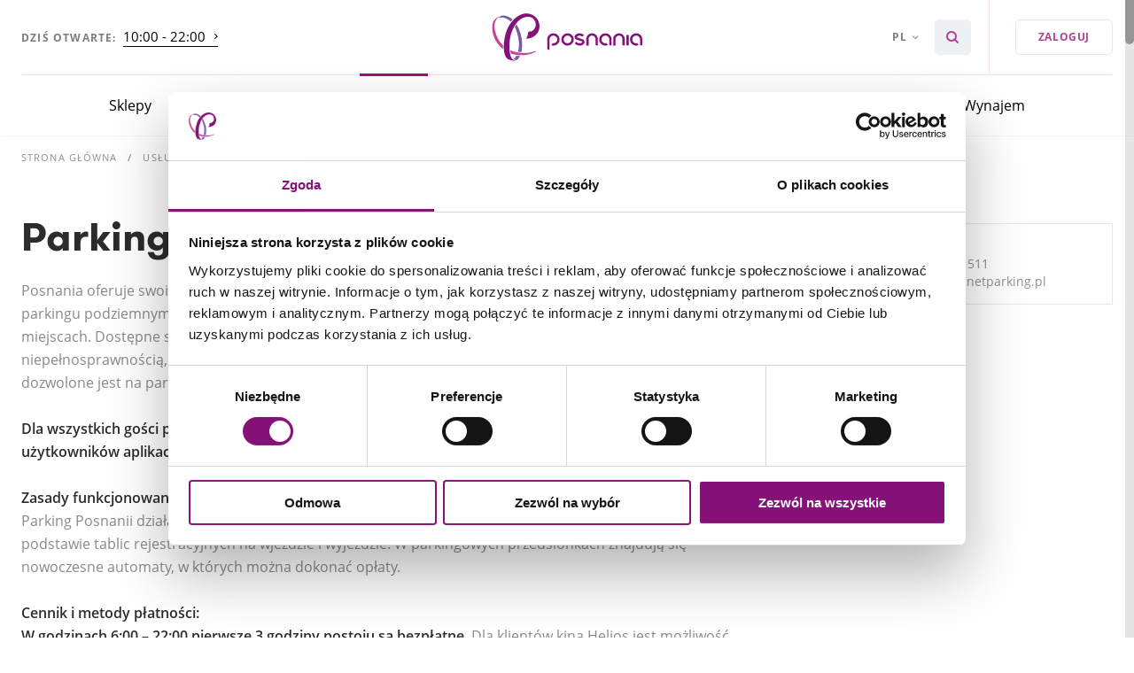

--- FILE ---
content_type: text/html; charset=UTF-8
request_url: https://posnania.eu/uslugi/parking/
body_size: 42861
content:
<!DOCTYPE html>
<html lang="pl-PL">
<head>
    <meta charset="UTF-8">
    <meta name="viewport" content="width=device-width, height=device-height, initial-scale=1.0, maximum-scale=1">
    <meta http-equiv="X-UA-Compatible" content="ie=edge">
    <meta name="facebook-domain-verification" content="1r615xkqnklqzpxszsv2u5x4z3wa4c"/>

              <!-- BEGIN Google Analytics -->
            <script async src="https://www.googletagmanager.com/gtag/js?id=UA-84963004-1"></script>
            <script>
              window.dataLayer = window.dataLayer || [];
              function gtag(){dataLayer.push(arguments);}
              gtag('js', new Date());

              gtag('config', 'UA-84963004-1', {
                'cookie_domain': 'posnania.eu'
              });
            </script>
          <!-- END Google Analytics -->
        <title>Parking &#8211; Posnania</title>
<link rel='dns-prefetch' href='//s.w.org' />
<script>(function(a,d){if(a._nsl===d){a._nsl=[];var c=function(){if(a.jQuery===d)setTimeout(c,33);else{for(var b=0;b<a._nsl.length;b++)a._nsl[b].call(a,a.jQuery);a._nsl={push:function(b){b.call(a,a.jQuery)}}}};c()}})(window);</script>
<link rel="canonical" href="https://posnania.eu/uslugi/parking/" />
<link rel="alternate" href="https://posnania.eu/uslugi/parking/" hreflang="pl" />
<link rel="alternate" href="https://posnania.eu/en/services/free-car-park/" hreflang="en" />
          <script>
            if (typeof wpF === 'undefined')
              var wpF = {};

            wpF.ajaxurl = 'https://posnania.eu/wp-admin/admin-ajax.php';
          </script>
                  <script>
            if (typeof wpF === 'undefined') var wpF = {};
            wpF.translate = JSON.parse('{"months":["Stycze\u0144","Luty","Marzec","Kwiecie\u0144","Maj","Czerwiec","Lipiec","Sierpie\u0144","Wrzesie\u0144","Pa\u017adziernik","Listopad","Grudzie\u0144"],"weekdays":["Nd","Pon","Wt","\u015ar","Czw","Pt","Sob"]}');
          </script>
                  <style id="css-443afda134143ef66cb6c760fe2d5596">a,abbr,acronym,address,applet,article,aside,audio,b,big,blockquote,body,canvas,caption,center,cite,code,dd,del,details,dfn,div,dl,dt,em,embed,fieldset,figcaption,figure,footer,form,h1,h2,h3,h4,h5,h6,header,hgroup,html,i,iframe,img,ins,kbd,label,legend,li,mark,menu,nav,object,ol,output,p,pre,q,ruby,s,samp,section,small,span,strike,strong,sub,summary,sup,table,tbody,td,tfoot,th,thead,time,tr,tt,u,ul,var,video{border:0;font-size:100%;font:inherit;margin:0;padding:0;vertical-align:initial}article,aside,details,figcaption,figure,footer,header,hgroup,menu,nav,section{display:block}body{line-height:1}ol,ul{list-style:none}blockquote,q{quotes:none}blockquote:after,blockquote:before,q:after,q:before{content:"";content:none}table{border-collapse:collapse;border-spacing:0}main{display:block}[hidden]{display:none!important}button,input,select,svg,textarea{border:0;font-family:inherit;font-size:100%;margin:0;outline:none;padding:0;vertical-align:initial}button,input,select,textarea{-webkit-appearance:none;appearance:none;background:none;border-radius:0;outline:none}textarea{overflow:auto}button{cursor:pointer}button::-moz-focus-inner{border:0}input::-ms-clear,select::-ms-expand{display:none}template{display:none!important}body{-webkit-font-smoothing:antialiased;-webkit-text-size-adjust:100%}a{color:inherit}:focus,a,a:focus,a:hover{outline:0;text-decoration:none}img{border:0}[v-cloak]{display:none!important}@keyframes scrollButton{0%{opacity:0;transform:translateY(0)}25%{opacity:1}to{opacity:0;transform:translateY(8px)}}@keyframes playButton{0%,to{transform:scale(1)}50%{transform:scale(1.18)}}@keyframes loadingCircle{0%{stroke-dashoffset:175.929152;stroke:#85127940;transform:rotate(90deg)}50%{stroke:#851279}to{stroke:#85127900;stroke-dashoffset:0;transform:rotate(180deg)}}@keyframes loadingFadeInOut{0%,to{opacity:1}50%{opacity:0}}.customScroll__bar{background-color:#0000001a;height:100%;overflow:hidden;position:fixed;right:0;top:0;width:10px;z-index:1000}.customScroll__barButton{background-color:#00000059;border-radius:0 0 5px 5px;max-height:100%;min-height:50px;position:absolute;right:0;top:0;transition:background-color .3s;width:100%}.customScroll__barButton:hover{background-color:#96137e}@font-face{font-display:swap;font-family:Open Sans;font-style:normal;font-weight:300;src:url(https://posnania.eu/wp-content/themes/posnania/public/fonts/OpenSans/OpenSans-Light.woff2) format("woff2"),url(https://posnania.eu/wp-content/themes/posnania/public/fonts/OpenSans/OpenSans-Light.woff) format("woff")}@font-face{font-display:swap;font-family:Open Sans;font-style:normal;font-weight:400;src:url(https://posnania.eu/wp-content/themes/posnania/public/fonts/OpenSans/OpenSans-Regular.woff2) format("woff2"),url(https://posnania.eu/wp-content/themes/posnania/public/fonts/OpenSans/OpenSans-Regular.woff) format("woff")}@font-face{font-display:swap;font-family:Open Sans;font-style:normal;font-weight:600;src:url(https://posnania.eu/wp-content/themes/posnania/public/fonts/OpenSans/OpenSans-SemiBold.woff2) format("woff2"),url(https://posnania.eu/wp-content/themes/posnania/public/fonts/OpenSans/OpenSans-SemiBold.woff) format("woff")}@font-face{font-display:swap;font-family:Open Sans;font-style:normal;font-weight:700;src:url(https://posnania.eu/wp-content/themes/posnania/public/fonts/OpenSans/OpenSans-Bold.woff2) format("woff2"),url(https://posnania.eu/wp-content/themes/posnania/public/fonts/OpenSans/OpenSans-Bold.woff) format("woff")}@font-face{font-display:swap;font-family:GT Walsheim;font-style:normal;font-weight:400;src:url(https://posnania.eu/wp-content/themes/posnania/public/fonts/GTWalsheim/GTWalsheim-Regular.woff2) format("woff2"),url(https://posnania.eu/wp-content/themes/posnania/public/fonts/GTWalsheim/GTWalsheim-Regular.woff) format("woff")}@font-face{font-display:swap;font-family:GT Walsheim;font-style:normal;font-weight:500;src:url(https://posnania.eu/wp-content/themes/posnania/public/fonts/GTWalsheim/GTWalsheim-Medium.woff2) format("woff2"),url(https://posnania.eu/wp-content/themes/posnania/public/fonts/GTWalsheim/GTWalsheim-Medium.woff) format("woff")}@font-face{font-display:swap;font-family:GT Walsheim;font-style:normal;font-weight:700;src:url(https://posnania.eu/wp-content/themes/posnania/public/fonts/GTWalsheim/GTWalsheim-Bold.woff2) format("woff2"),url(https://posnania.eu/wp-content/themes/posnania/public/fonts/GTWalsheim/GTWalsheim-Bold.woff) format("woff")}input:-webkit-autofill{box-shadow:inset 0 0 0 30px #fff!important}.defaultCheckbox{display:none}.defaultCheckbox+label{color:#8a8a8a;cursor:pointer;display:inline-block;font-size:1.3rem;line-height:1.62;position:relative}.defaultCheckbox+label:before{border:1px solid #f3dfee;border-radius:3px;content:"";cursor:pointer;display:block;float:left;height:17px;margin:2px 10px 2px 0;width:17px}.defaultCheckbox+label:after{speak:none;-webkit-font-smoothing:antialiased;-moz-osx-font-smoothing:grayscale;color:#96137e;content:"\e90b"!important;display:block;font-family:icomoon!important;font-size:7px;font-style:normal;font-variant:normal;font-weight:400;left:0;line-height:17px;position:absolute;text-align:center;text-transform:none;top:2px;transform:scale(0);transition:transform .3s;width:17px}.defaultCheckbox+label p{color:#8a8a8a;cursor:pointer;display:inline-block;font-size:1.3rem;line-height:1.62;text-align:left;transition:opacity .3s}.defaultCheckbox+label p:hover{opacity:.5}.defaultCheckbox+label p:before{speak:none;-webkit-font-smoothing:antialiased;-moz-osx-font-smoothing:grayscale;color:#96137e;content:"\e917"!important;display:block;float:right;font-family:icomoon!important;font-size:10px;font-style:normal;font-variant:normal;font-weight:400;line-height:2.1;margin-left:10px;text-transform:none;transition:transform .3s}.defaultCheckbox+label p--active:before{transform:rotate(180deg)}.defaultCheckbox+label[for*=gdpr_agreement]{align-items:center;display:flex;gap:10px}.defaultCheckbox+label[for*=gdpr_agreement]:before{flex:0 0 17px;margin:0;max-width:17px}.defaultCheckbox+label[for*=gdpr_agreement]:after{top:50%;transform:scale(0) translateY(-50%)}.defaultCheckbox+label[for*=gdpr_agreement] p{align-items:center;display:flex;flex-direction:row-reverse}.defaultCheckbox:checked+label:after{transform:scale(1)}.defaultCheckbox:checked+label[for*=gdpr_agreement]:after{transform:scale(1) translateY(-50%)}@font-face{font-display:swap;font-family:icomoon;font-style:normal;font-weight:400;src:url(https://posnania.eu/wp-content/themes/posnania/public/fonts/icons/icomoon.eot);src:url(https://posnania.eu/wp-content/themes/posnania/public/fonts/icons/icomoon.woff) format("woff"),url(https://posnania.eu/wp-content/themes/posnania/public/fonts/icons/icomoon.eot#iefix) format("embedded-opentype"),url(https://posnania.eu/wp-content/themes/posnania/public/fonts/icons/icomoon.ttf) format("truetype"),url(https://posnania.eu/wp-content/themes/posnania/public/fonts/icons/icomoon.svg#icomoon) format("svg")}.icon-butelka:before{content:"\e995"!important}.icon-banda-dla-psa:before,.icon-butelka:before{speak:none;-webkit-font-smoothing:antialiased;-moz-osx-font-smoothing:grayscale;font-family:icomoon!important;font-style:normal;font-variant:normal;font-weight:400;text-transform:none}.icon-banda-dla-psa:before{content:"\e994"!important}.icon-to_tu_point:before{content:"\e993"!important}.icon-services-dog-stroller:before,.icon-to_tu_point:before{speak:none;-webkit-font-smoothing:antialiased;-moz-osx-font-smoothing:grayscale;font-family:icomoon!important;font-style:normal;font-variant:normal;font-weight:400;text-transform:none}.icon-services-dog-stroller:before{content:"\e990"!important}.icon-services-dog-bowl:before{content:"\e991"!important}.icon-services-dog-bowl:before,.icon-services-induction-loop:before{speak:none;-webkit-font-smoothing:antialiased;-moz-osx-font-smoothing:grayscale;font-family:icomoon!important;font-style:normal;font-variant:normal;font-weight:400;text-transform:none}.icon-services-induction-loop:before{content:"\e98c"!important}.icon-services-availability:before{content:"\e98d"!important}.icon-services-availability:before,.icon-services-hours-of-silence:before{speak:none;-webkit-font-smoothing:antialiased;-moz-osx-font-smoothing:grayscale;font-family:icomoon!important;font-style:normal;font-variant:normal;font-weight:400;text-transform:none}.icon-services-hours-of-silence:before{content:"\e98e"!important}.icon-services-headphones:before{content:"\e98f"!important}.icon-calendar-3:before,.icon-services-headphones:before{speak:none;-webkit-font-smoothing:antialiased;-moz-osx-font-smoothing:grayscale;font-family:icomoon!important;font-style:normal;font-variant:normal;font-weight:400;text-transform:none}.icon-calendar-3:before{content:"\e98b"!important}.icon-contact-phone:before{content:"\e988"!important}.icon-contact-email:before,.icon-contact-phone:before{speak:none;-webkit-font-smoothing:antialiased;-moz-osx-font-smoothing:grayscale;font-family:icomoon!important;font-style:normal;font-variant:normal;font-weight:400;text-transform:none}.icon-contact-email:before{content:"\e989"!important}.icon-contact-download:before{content:"\e98a"!important}.icon-contact-download:before,.icon-disabled-walker:before{speak:none;-webkit-font-smoothing:antialiased;-moz-osx-font-smoothing:grayscale;font-family:icomoon!important;font-style:normal;font-variant:normal;font-weight:400;text-transform:none}.icon-disabled-walker:before{content:"\e986"!important}.icon-discount-card:before{content:"\e985"!important}.icon-discount-card:before,.icon-services-makeup:before{speak:none;-webkit-font-smoothing:antialiased;-moz-osx-font-smoothing:grayscale;font-family:icomoon!important;font-style:normal;font-variant:normal;font-weight:400;text-transform:none}.icon-services-makeup:before{content:"\e980"!important}.icon-services-laundry:before{content:"\e981"!important}.icon-services-laundry:before,.icon-services-printing:before{speak:none;-webkit-font-smoothing:antialiased;-moz-osx-font-smoothing:grayscale;font-family:icomoon!important;font-style:normal;font-variant:normal;font-weight:400;text-transform:none}.icon-services-printing:before{content:"\e982"!important}.icon-armchair:before{content:"\e97c"!important}.icon-armchair:before,.icon-arrow-large-down:before{speak:none;-webkit-font-smoothing:antialiased;-moz-osx-font-smoothing:grayscale;font-family:icomoon!important;font-style:normal;font-variant:normal;font-weight:400;text-transform:none}.icon-arrow-large-down:before{content:"\e900"!important}.icon-arrow-large-left:before{content:"\e901"!important}.icon-arrow-large-left:before,.icon-arrow-large-right:before{speak:none;-webkit-font-smoothing:antialiased;-moz-osx-font-smoothing:grayscale;font-family:icomoon!important;font-style:normal;font-variant:normal;font-weight:400;text-transform:none}.icon-arrow-large-right:before{content:"\e902"!important}.icon-arrow-large-up:before{content:"\e903"!important}.icon-arrow-large-up:before,.icon-arrow-medium-down:before{speak:none;-webkit-font-smoothing:antialiased;-moz-osx-font-smoothing:grayscale;font-family:icomoon!important;font-style:normal;font-variant:normal;font-weight:400;text-transform:none}.icon-arrow-medium-down:before{content:"\e904"!important}.icon-arrow-medium-left:before{content:"\e905"!important}.icon-arrow-medium-left:before,.icon-arrow-medium-right:before{speak:none;-webkit-font-smoothing:antialiased;-moz-osx-font-smoothing:grayscale;font-family:icomoon!important;font-style:normal;font-variant:normal;font-weight:400;text-transform:none}.icon-arrow-medium-right:before{content:"\e906"!important}.icon-arrow-medium-up:before{content:"\e907"!important}.icon-arrow-medium-up:before,.icon-arrow-skew:before{speak:none;-webkit-font-smoothing:antialiased;-moz-osx-font-smoothing:grayscale;font-family:icomoon!important;font-style:normal;font-variant:normal;font-weight:400;text-transform:none}.icon-arrow-skew:before{content:"\e917"!important}.icon-arrow-small-down:before{content:"\e908"!important}.icon-arrow-small-down:before,.icon-arrow-small-left:before{speak:none;-webkit-font-smoothing:antialiased;-moz-osx-font-smoothing:grayscale;font-family:icomoon!important;font-style:normal;font-variant:normal;font-weight:400;text-transform:none}.icon-arrow-small-left:before{content:"\e915"!important}.icon-arrow-small-right:before{content:"\e909"!important}.icon-arrow-small-right:before,.icon-arrow-small-up:before{speak:none;-webkit-font-smoothing:antialiased;-moz-osx-font-smoothing:grayscale;font-family:icomoon!important;font-style:normal;font-variant:normal;font-weight:400;text-transform:none}.icon-arrow-small-up:before{content:"\e90a"!important}.icon-bike:before{content:"\e91b"!important}.icon-bike:before,.icon-briefcase:before{speak:none;-webkit-font-smoothing:antialiased;-moz-osx-font-smoothing:grayscale;font-family:icomoon!important;font-style:normal;font-variant:normal;font-weight:400;text-transform:none}.icon-briefcase:before{content:"\e921"!important}.icon-calendar:before{content:"\e929"!important}.icon-calendar-2:before,.icon-calendar:before{speak:none;-webkit-font-smoothing:antialiased;-moz-osx-font-smoothing:grayscale;font-family:icomoon!important;font-style:normal;font-variant:normal;font-weight:400;text-transform:none}.icon-calendar-2:before{content:"\e97d"!important}.icon-car:before{content:"\e91d"!important}.icon-car:before,.icon-cart-search:before{speak:none;-webkit-font-smoothing:antialiased;-moz-osx-font-smoothing:grayscale;font-family:icomoon!important;font-style:normal;font-variant:normal;font-weight:400;text-transform:none}.icon-cart-search:before{content:"\e97a"!important}.icon-checked:before{content:"\e90b"!important}.icon-checked:before,.icon-close:before{speak:none;-webkit-font-smoothing:antialiased;-moz-osx-font-smoothing:grayscale;font-family:icomoon!important;font-style:normal;font-variant:normal;font-weight:400;text-transform:none}.icon-close:before{content:"\e916"!important}.icon-delete:before{content:"\e922"!important}.icon-delete:before,.icon-discount:before{speak:none;-webkit-font-smoothing:antialiased;-moz-osx-font-smoothing:grayscale;font-family:icomoon!important;font-style:normal;font-variant:normal;font-weight:400;text-transform:none}.icon-discount:before{content:"\e937"!important}.icon-download:before{content:"\e92a"!important}.icon-download:before,.icon-facebook:before{speak:none;-webkit-font-smoothing:antialiased;-moz-osx-font-smoothing:grayscale;font-family:icomoon!important;font-style:normal;font-variant:normal;font-weight:400;text-transform:none}.icon-facebook:before{content:"\e90c"!important}.icon-file:before{content:"\e92b"!important}.icon-file:before,.icon-google-plus:before{speak:none;-webkit-font-smoothing:antialiased;-moz-osx-font-smoothing:grayscale;font-family:icomoon!important;font-style:normal;font-variant:normal;font-weight:400;text-transform:none}.icon-google-plus:before{content:"\e92d"!important}.icon-heart:before{content:"\e918"!important}.icon-heart-fill:before,.icon-heart:before{speak:none;-webkit-font-smoothing:antialiased;-moz-osx-font-smoothing:grayscale;font-family:icomoon!important;font-style:normal;font-variant:normal;font-weight:400;text-transform:none}.icon-heart-fill:before{content:"\e926"!important}.icon-home:before{content:"\e97e"!important}.icon-home:before,.icon-info:before{speak:none;-webkit-font-smoothing:antialiased;-moz-osx-font-smoothing:grayscale;font-family:icomoon!important;font-style:normal;font-variant:normal;font-weight:400;text-transform:none}.icon-info:before{content:"\e92e"!important}.icon-instagram:before{content:"\e90d"!important}.icon-instagram:before,.icon-letter:before{speak:none;-webkit-font-smoothing:antialiased;-moz-osx-font-smoothing:grayscale;font-family:icomoon!important;font-style:normal;font-variant:normal;font-weight:400;text-transform:none}.icon-letter:before{content:"\e97b"!important}.icon-location:before{content:"\e90e"!important}.icon-location:before,.icon-logout:before{speak:none;-webkit-font-smoothing:antialiased;-moz-osx-font-smoothing:grayscale;font-family:icomoon!important;font-style:normal;font-variant:normal;font-weight:400;text-transform:none}.icon-logout:before{content:"\e92f"!important}.icon-loupe:before{content:"\e90f"!important}.icon-loupe:before,.icon-loyalty-badge:before{speak:none;-webkit-font-smoothing:antialiased;-moz-osx-font-smoothing:grayscale;font-family:icomoon!important;font-style:normal;font-variant:normal;font-weight:400;text-transform:none}.icon-loyalty-badge:before{content:"\e979"!important}.icon-message:before{content:"\e930"!important}.icon-message:before,.icon-notice:before{speak:none;-webkit-font-smoothing:antialiased;-moz-osx-font-smoothing:grayscale;font-family:icomoon!important;font-style:normal;font-variant:normal;font-weight:400;text-transform:none}.icon-notice:before{content:"\e923"!important}.icon-onfoot:before{content:"\e91a"!important}.icon-onfoot:before,.icon-pdf:before{speak:none;-webkit-font-smoothing:antialiased;-moz-osx-font-smoothing:grayscale;font-family:icomoon!important;font-style:normal;font-variant:normal;font-weight:400;text-transform:none}.icon-pdf:before{content:"\e931"!important}.icon-pen:before{content:"\e932"!important}.icon-pen:before,.icon-person:before{speak:none;-webkit-font-smoothing:antialiased;-moz-osx-font-smoothing:grayscale;font-family:icomoon!important;font-style:normal;font-variant:normal;font-weight:400;text-transform:none}.icon-person:before{content:"\e910"!important}.icon-pin:before{content:"\e919"!important}.icon-pin:before,.icon-plan-atms:before{speak:none;-webkit-font-smoothing:antialiased;-moz-osx-font-smoothing:grayscale;font-family:icomoon!important;font-style:normal;font-variant:normal;font-weight:400;text-transform:none}.icon-plan-atms:before{content:"\e961"!important}.icon-plan-charger:before{content:"\e962"!important}.icon-plan-charger:before,.icon-plan-concierge:before{speak:none;-webkit-font-smoothing:antialiased;-moz-osx-font-smoothing:grayscale;font-family:icomoon!important;font-style:normal;font-variant:normal;font-weight:400;text-transform:none}.icon-plan-concierge:before{content:"\e963"!important}.icon-plan-disabled:before{content:"\e964"!important}.icon-plan-disabled:before,.icon-plan-elevator:before{speak:none;-webkit-font-smoothing:antialiased;-moz-osx-font-smoothing:grayscale;font-family:icomoon!important;font-style:normal;font-variant:normal;font-weight:400;text-transform:none}.icon-plan-elevator:before{content:"\e965"!important}.icon-plan-escalator:before{content:"\e966"!important}.icon-plan-escalator:before,.icon-plan-family-room:before{speak:none;-webkit-font-smoothing:antialiased;-moz-osx-font-smoothing:grayscale;font-family:icomoon!important;font-style:normal;font-variant:normal;font-weight:400;text-transform:none}.icon-plan-family-room:before{content:"\e967"!important}.icon-plan-info:before{content:"\e968"!important}.icon-plan-info:before,.icon-plan-left:before{speak:none;-webkit-font-smoothing:antialiased;-moz-osx-font-smoothing:grayscale;font-family:icomoon!important;font-style:normal;font-variant:normal;font-weight:400;text-transform:none}.icon-plan-left:before{content:"\e969"!important}.icon-plan-locker:before{content:"\e96a"!important}.icon-plan-locker:before,.icon-plan-minus:before{speak:none;-webkit-font-smoothing:antialiased;-moz-osx-font-smoothing:grayscale;font-family:icomoon!important;font-style:normal;font-variant:normal;font-weight:400;text-transform:none}.icon-plan-minus:before{content:"\e96b"!important}.icon-plan-parcel:before{content:"\e96c"!important}.icon-plan-parcel:before,.icon-plan-plus:before{speak:none;-webkit-font-smoothing:antialiased;-moz-osx-font-smoothing:grayscale;font-family:icomoon!important;font-style:normal;font-variant:normal;font-weight:400;text-transform:none}.icon-plan-plus:before{content:"\e96d"!important}.icon-plan-prem-lounge:before{content:"\e96e"!important}.icon-plan-prem-lounge:before,.icon-plan-right:before{speak:none;-webkit-font-smoothing:antialiased;-moz-osx-font-smoothing:grayscale;font-family:icomoon!important;font-style:normal;font-variant:normal;font-weight:400;text-transform:none}.icon-plan-right:before{content:"\e96f"!important}.icon-plan-stairs:before{content:"\e970"!important}.icon-plan-stairs:before,.icon-plan-taxi:before{speak:none;-webkit-font-smoothing:antialiased;-moz-osx-font-smoothing:grayscale;font-family:icomoon!important;font-style:normal;font-variant:normal;font-weight:400;text-transform:none}.icon-plan-taxi:before{content:"\e971"!important}.icon-plan-wc:before{content:"\e972"!important}.icon-plan-wc:before,.icon-play:before{speak:none;-webkit-font-smoothing:antialiased;-moz-osx-font-smoothing:grayscale;font-family:icomoon!important;font-style:normal;font-variant:normal;font-weight:400;text-transform:none}.icon-play:before{content:"\e911"!important}.icon-plus:before{content:"\e912"!important}.icon-plus:before,.icon-posnania:before{speak:none;-webkit-font-smoothing:antialiased;-moz-osx-font-smoothing:grayscale;font-family:icomoon!important;font-style:normal;font-variant:normal;font-weight:400;text-transform:none}.icon-posnania:before{content:"\e91e"!important}.icon-posnania-card:before{content:"\e973"!important}.icon-posnania-card:before,.icon-preview:before{speak:none;-webkit-font-smoothing:antialiased;-moz-osx-font-smoothing:grayscale;font-family:icomoon!important;font-style:normal;font-variant:normal;font-weight:400;text-transform:none}.icon-preview:before{content:"\e935"!important}.icon-print:before{content:"\e936"!important}.icon-print:before,.icon-quote:before{speak:none;-webkit-font-smoothing:antialiased;-moz-osx-font-smoothing:grayscale;font-family:icomoon!important;font-style:normal;font-variant:normal;font-weight:400;text-transform:none}.icon-quote:before{content:"\e920"!important}.icon-restaurants:before{content:"\e925"!important}.icon-restaurants:before,.icon-scroll:before{speak:none;-webkit-font-smoothing:antialiased;-moz-osx-font-smoothing:grayscale;font-family:icomoon!important;font-style:normal;font-variant:normal;font-weight:400;text-transform:none}.icon-scroll:before{content:"\e913"!important}.icon-services-assistant-disabled:before{content:"\e927"!important}.icon-services-assistant-disabled:before,.icon-services-auto-charging:before{speak:none;-webkit-font-smoothing:antialiased;-moz-osx-font-smoothing:grayscale;font-family:icomoon!important;font-style:normal;font-variant:normal;font-weight:400;text-transform:none}.icon-services-auto-charging:before{content:"\e928"!important}.icon-services-bicycle:before{content:"\e92c"!important}.icon-services-bicycle:before,.icon-services-bicycles-repair:before{speak:none;-webkit-font-smoothing:antialiased;-moz-osx-font-smoothing:grayscale;font-family:icomoon!important;font-style:normal;font-variant:normal;font-weight:400;text-transform:none}.icon-services-bicycles-repair:before{content:"\e933"!important}.icon-services-birthday:before{content:"\e934"!important}.icon-services-birthday:before,.icon-services-car-wash:before{speak:none;-webkit-font-smoothing:antialiased;-moz-osx-font-smoothing:grayscale;font-family:icomoon!important;font-style:normal;font-variant:normal;font-weight:400;text-transform:none}.icon-services-car-wash:before{content:"\e93b"!important}.icon-services-cart:before{content:"\e93c"!important}.icon-services-cart:before,.icon-services-charging-point:before{speak:none;-webkit-font-smoothing:antialiased;-moz-osx-font-smoothing:grayscale;font-family:icomoon!important;font-style:normal;font-variant:normal;font-weight:400;text-transform:none}.icon-services-charging-point:before{content:"\e974"!important}.icon-services-childcare:before{content:"\e93d"!important}.icon-services-childcare:before,.icon-services-children:before{speak:none;-webkit-font-smoothing:antialiased;-moz-osx-font-smoothing:grayscale;font-family:icomoon!important;font-style:normal;font-variant:normal;font-weight:400;text-transform:none}.icon-services-children:before{content:"\e93e"!important}.icon-services-cloakroom:before{content:"\e93f"!important}.icon-services-cloakroom-cyclist:before,.icon-services-cloakroom:before{speak:none;-webkit-font-smoothing:antialiased;-moz-osx-font-smoothing:grayscale;font-family:icomoon!important;font-style:normal;font-variant:normal;font-weight:400;text-transform:none}.icon-services-cloakroom-cyclist:before{content:"\e940"!important}.icon-services-collect-try:before{content:"\e941"!important}.icon-services-collect-try:before,.icon-services-dog:before{speak:none;-webkit-font-smoothing:antialiased;-moz-osx-font-smoothing:grayscale;font-family:icomoon!important;font-style:normal;font-variant:normal;font-weight:400;text-transform:none}.icon-services-dog:before{content:"\e942"!important}.icon-services-family:before{content:"\e943"!important}.icon-services-family:before,.icon-services-first-aid-kit:before{speak:none;-webkit-font-smoothing:antialiased;-moz-osx-font-smoothing:grayscale;font-family:icomoon!important;font-style:normal;font-variant:normal;font-weight:400;text-transform:none}.icon-services-first-aid-kit:before{content:"\e944"!important}.icon-services-gentleman:before{content:"\e945"!important}.icon-services-gentleman:before,.icon-services-gift:before{speak:none;-webkit-font-smoothing:antialiased;-moz-osx-font-smoothing:grayscale;font-family:icomoon!important;font-style:normal;font-variant:normal;font-weight:400;text-transform:none}.icon-services-gift:before{content:"\e946"!important}.icon-services-gift-cart:before{content:"\e947"!important}.icon-services-gift-cart:before,.icon-services-gift-list:before{speak:none;-webkit-font-smoothing:antialiased;-moz-osx-font-smoothing:grayscale;font-family:icomoon!important;font-style:normal;font-variant:normal;font-weight:400;text-transform:none}.icon-services-gift-list:before{content:"\e948"!important}.icon-services-info:before{content:"\e949"!important}.icon-services-info:before,.icon-services-interactive-screen:before{speak:none;-webkit-font-smoothing:antialiased;-moz-osx-font-smoothing:grayscale;font-family:icomoon!important;font-style:normal;font-variant:normal;font-weight:400;text-transform:none}.icon-services-interactive-screen:before{content:"\e94a"!important}.icon-services-keys:before{content:"\e94b"!important}.icon-services-keys:before,.icon-services-kiss-and-ride:before{speak:none;-webkit-font-smoothing:antialiased;-moz-osx-font-smoothing:grayscale;font-family:icomoon!important;font-style:normal;font-variant:normal;font-weight:400;text-transform:none}.icon-services-kiss-and-ride:before{content:"\e975"!important}.icon-services-laptop:before{content:"\e94c"!important}.icon-services-laptop:before,.icon-services-load-and-found:before{speak:none;-webkit-font-smoothing:antialiased;-moz-osx-font-smoothing:grayscale;font-family:icomoon!important;font-style:normal;font-variant:normal;font-weight:400;text-transform:none}.icon-services-load-and-found:before{content:"\e976"!important}.icon-services-medical-help:before{content:"\e94d"!important}.icon-services-medical-help:before,.icon-services-mobile-app:before{speak:none;-webkit-font-smoothing:antialiased;-moz-osx-font-smoothing:grayscale;font-family:icomoon!important;font-style:normal;font-variant:normal;font-weight:400;text-transform:none}.icon-services-mobile-app:before{content:"\e94e"!important}.icon-services-parking:before{content:"\e94f"!important}.icon-services-parking-covered:before,.icon-services-parking:before{speak:none;-webkit-font-smoothing:antialiased;-moz-osx-font-smoothing:grayscale;font-family:icomoon!important;font-style:normal;font-variant:normal;font-weight:400;text-transform:none}.icon-services-parking-covered:before{content:"\e950"!important}.icon-services-parking-guarded:before{content:"\e951"!important}.icon-services-parking-guarded:before,.icon-services-photo-booth:before{speak:none;-webkit-font-smoothing:antialiased;-moz-osx-font-smoothing:grayscale;font-family:icomoon!important;font-style:normal;font-variant:normal;font-weight:400;text-transform:none}.icon-services-photo-booth:before{content:"\e977"!important}.icon-services-photocopying:before{content:"\e952"!important}.icon-services-photocopying:before,.icon-services-piano:before{speak:none;-webkit-font-smoothing:antialiased;-moz-osx-font-smoothing:grayscale;font-family:icomoon!important;font-style:normal;font-variant:normal;font-weight:400;text-transform:none}.icon-services-piano:before{content:"\e953"!important}.icon-services-pick-up-package:before{content:"\e954"!important}.icon-services-pick-up-package:before,.icon-services-premiun-lounge:before{speak:none;-webkit-font-smoothing:antialiased;-moz-osx-font-smoothing:grayscale;font-family:icomoon!important;font-style:normal;font-variant:normal;font-weight:400;text-transform:none}.icon-services-premiun-lounge:before{content:"\e955"!important}.icon-services-rest:before{content:"\e956"!important}.icon-services-rest:before,.icon-services-room-key:before{speak:none;-webkit-font-smoothing:antialiased;-moz-osx-font-smoothing:grayscale;font-family:icomoon!important;font-style:normal;font-variant:normal;font-weight:400;text-transform:none}.icon-services-room-key:before{content:"\e957"!important}.icon-services-shoe-cleaning:before{content:"\e958"!important}.icon-services-shoe-cleaning:before,.icon-services-shopping-bag:before{speak:none;-webkit-font-smoothing:antialiased;-moz-osx-font-smoothing:grayscale;font-family:icomoon!important;font-style:normal;font-variant:normal;font-weight:400;text-transform:none}.icon-services-shopping-bag:before{content:"\e959"!important}.icon-services-souvenirs:before{content:"\e95a"!important}.icon-services-souvenirs:before,.icon-services-stroller:before{speak:none;-webkit-font-smoothing:antialiased;-moz-osx-font-smoothing:grayscale;font-family:icomoon!important;font-style:normal;font-variant:normal;font-weight:400;text-transform:none}.icon-services-stroller:before{content:"\e95b"!important}.icon-services-stylist:before{content:"\e95c"!important}.icon-services-stylist:before,.icon-services-taxi:before{speak:none;-webkit-font-smoothing:antialiased;-moz-osx-font-smoothing:grayscale;font-family:icomoon!important;font-style:normal;font-variant:normal;font-weight:400;text-transform:none}.icon-services-taxi:before{content:"\e95d"!important}.icon-services-trolley:before{content:"\e95e"!important}.icon-services-trolley:before,.icon-services-wheelchair:before{speak:none;-webkit-font-smoothing:antialiased;-moz-osx-font-smoothing:grayscale;font-family:icomoon!important;font-style:normal;font-variant:normal;font-weight:400;text-transform:none}.icon-services-wheelchair:before{content:"\e95f"!important}.icon-services-wifi:before{content:"\e978"!important}.icon-services-wifi:before,.icon-services-wristbands:before{speak:none;-webkit-font-smoothing:antialiased;-moz-osx-font-smoothing:grayscale;font-family:icomoon!important;font-style:normal;font-variant:normal;font-weight:400;text-transform:none}.icon-services-wristbands:before{content:"\e960"!important}.icon-services-mobile-compass:before{content:"\e983"!important}.icon-services-mobile-compass:before,.icon-services-silence:before{speak:none;-webkit-font-smoothing:antialiased;-moz-osx-font-smoothing:grayscale;font-family:icomoon!important;font-style:normal;font-variant:normal;font-weight:400;text-transform:none}.icon-services-silence:before{content:"\e984"!important}.icon-shopping-basket:before{content:"\e924"!important}.icon-shopping-basket:before,.icon-star:before{speak:none;-webkit-font-smoothing:antialiased;-moz-osx-font-smoothing:grayscale;font-family:icomoon!important;font-style:normal;font-variant:normal;font-weight:400;text-transform:none}.icon-star:before{content:"\e938"!important}.icon-status:before{content:"\e939"!important}.icon-status-2:before,.icon-status:before{speak:none;-webkit-font-smoothing:antialiased;-moz-osx-font-smoothing:grayscale;font-family:icomoon!important;font-style:normal;font-variant:normal;font-weight:400;text-transform:none}.icon-status-2:before{content:"\e97f"!important}.icon-three-lines:before{content:"\e91f"!important}.icon-three-lines:before,.icon-tram:before{speak:none;-webkit-font-smoothing:antialiased;-moz-osx-font-smoothing:grayscale;font-family:icomoon!important;font-style:normal;font-variant:normal;font-weight:400;text-transform:none}.icon-tram:before{content:"\e91c"!important}.icon-twitter:before{content:"\e914"!important}.icon-twitter:before,.icon-upload:before{speak:none;-webkit-font-smoothing:antialiased;-moz-osx-font-smoothing:grayscale;font-family:icomoon!important;font-style:normal;font-variant:normal;font-weight:400;text-transform:none}.icon-upload:before{content:"\e93a"!important}.icon-tax-free:before{content:"\e987"!important}.icon-services-card-kiosk:before,.icon-tax-free:before{speak:none;-webkit-font-smoothing:antialiased;-moz-osx-font-smoothing:grayscale;font-family:icomoon!important;font-style:normal;font-variant:normal;font-weight:400;text-transform:none}.icon-services-card-kiosk:before{content:"\e992"!important}*,:after,:before{box-sizing:border-box}html{font-size:10px;line-height:1}body{color:#000;font-family:Open Sans,sans-serif;font-weight:400;overflow:hidden;overflow-x:hidden!important;position:relative}.pika-single{background-color:#fff;box-shadow:0 0 3px #0000001a;font-family:GT Walsheim,sans-serif;left:0!important;position:absolute!important;text-align:center;top:40px!important;transform:translateY(10px);width:100%;z-index:10000}.pika-single.is-hidden{display:none}.pika-lendar{padding:10px;position:relative}.pika-lendar:before{background-color:#851279;content:"";height:27px;left:0;position:absolute;top:51px;width:100%}.pika-next,.pika-prev{border-radius:5px;cursor:pointer;font-size:0;height:31px;transition:color .3s,background-color .3s;width:31px}.pika-next:before,.pika-prev:before{font-size:10px;line-height:31px}.pika-next:hover,.pika-prev:hover{background-color:#851279;color:#fff}.pika-prev{float:left}html[dir=rtl] .pika-prev{float:right}.pika-prev:before{speak:none;-webkit-font-smoothing:antialiased;-moz-osx-font-smoothing:grayscale;content:"\e905"!important;font-family:icomoon!important;font-style:normal;font-variant:normal;font-weight:400;text-transform:none}.pika-next{float:right}html[dir=rtl] .pika-next{float:left}.pika-next:before{speak:none;-webkit-font-smoothing:antialiased;-moz-osx-font-smoothing:grayscale;content:"\e906"!important;font-family:icomoon!important;font-style:normal;font-variant:normal;font-weight:400;text-transform:none}.pika-label{display:inline-block;font-size:13px;font-weight:700;line-height:31px;padding:0 5px;position:relative;transition:opacity .3s}.pika-label:hover{opacity:.5}.pika-label select{cursor:pointer;font-size:13px;font-weight:700;left:0;line-height:31px;opacity:0;padding:0 10px;position:absolute;top:0}.pika-table{position:relative;width:100%}.pika-table abbr{background-color:#851279;color:#fff;display:block;font-size:10px;font-weight:700;line-height:27px;margin:10px 0;text-decoration:none}html[dir=rtl] .pika-table abbr{font-size:7px}.pika-table td{width:14.2857142857%}.pika-table td.is-today button:after{background-color:#0000001a}.pika-table td.is-selected button{color:#fff}.pika-table td.is-selected button:after{background-color:#851279}.pika-table td button{cursor:pointer;display:block;font-size:12px;height:30px;line-height:30px;position:relative;text-align:center;transition:color .3s;width:100%}.pika-table td button:after{border-radius:5px;content:"";height:100%;left:0;position:absolute;top:0;transition:background-color .3s;width:100%;z-index:-1}.pika-table td button:hover{color:#fff}.pika-table td button:hover:after{background-color:#851279}.contactForm [aria-hidden=true],.rentForm [aria-hidden=true]{display:none!important}.contactForm .selectr-container,.rentForm .selectr-container{position:relative}.contactForm .selectr-selected,.rentForm .selectr-selected{cursor:pointer}.contactForm .selectr-label,.rentForm .selectr-label{border:0;border-radius:0;color:#909090;font-size:1.4rem;height:20px;line-height:1.43;padding:0 20px 0 0}.contactForm .selectr-placeholder,.rentForm .selectr-placeholder{display:none}.contactForm .selectr-options-container,.rentForm .selectr-options-container{left:0;position:absolute;top:100%;width:100%;z-index:10000}.contactForm .selectr-options,.rentForm .selectr-options{background-color:#fff;box-shadow:0 0 3px #0000001a;max-height:190px;overflow-x:hidden;overflow-y:auto;transform:translateY(10px)}.contactForm .selectr-option,.rentForm .selectr-option{color:#000;cursor:pointer;float:left;font-size:12px;font-weight:300;line-height:18px;padding:10px 20px;transition:color .3s,background-color .3s;width:100%}div.contactForm__field--dateSelect .contactForm .selectr-option,div.contactForm__field--dateSelect .rentForm .selectr-option{width:33.333%}.contactForm .selectr-option.disabled,.rentForm .selectr-option.disabled{display:none}.contactForm .selectr-option:hover,.rentForm .selectr-option:hover{background-color:#0000001a}.contactForm .selectr-option.selected,.rentForm .selectr-option.selected{background-color:#851279;color:#fff}.tns-outer{padding:0!important}.tns-outer [hidden]{display:none!important}.tns-outer [aria-controls],.tns-outer [data-action]{cursor:pointer}.tns-slider{transition:all 0s}.tns-slider>.tns-item{box-sizing:border-box}.tns-horizontal.tns-subpixel{white-space:nowrap}.tns-horizontal.tns-subpixel>.tns-item{display:inline-block;vertical-align:top;white-space:normal}.tns-horizontal.tns-no-subpixel:after{clear:both;content:"";display:table}.tns-horizontal.tns-no-subpixel>.tns-item{float:left}.tns-horizontal.tns-carousel.tns-no-subpixel>.tns-item{margin-right:-100%}.tns-gallery,.tns-no-calc{left:0;position:relative}.tns-gallery{min-height:1px}.tns-gallery>.tns-item{left:-100%;position:absolute;transition:transform 0s,opacity 0s}.tns-gallery>.tns-slide-active{left:auto!important;position:relative}.tns-gallery>.tns-moving{transition:all .25s}.tns-autowidth{display:inline-block}.tns-lazy-img{opacity:.6;transition:opacity .6s}.tns-lazy-img.tns-complete{opacity:1}.tns-ah{transition:height 0s}.tns-ovh{overflow:hidden}.tns-visually-hidden{left:-10000em;position:absolute}.tns-transparent{opacity:0;visibility:hidden}.tns-fadeIn{filter:alpha(opacity=100);opacity:1;z-index:0}.tns-fadeOut,.tns-normal{filter:alpha(opacity=0);opacity:0;z-index:-1}.tns-vpfix{white-space:nowrap}.tns-vpfix>div,.tns-vpfix>li{display:inline-block}.tns-t-subp2{height:10px;margin:0 auto;overflow:hidden;position:relative;width:310px}.tns-t-ct{position:absolute;right:0;width:2333.3333333333%;width:2333.33333%}.tns-t-ct:after{clear:both;content:"";display:table}.tns-t-ct>div{float:left;height:10px;width:1.4285714286%;width:1.42857%}.tns-slider [aria-hidden=true]{display:inline-block!important}.button{border:1px solid #f3dfee;border-radius:5px;color:#b44198;cursor:pointer;display:inline-block;font-size:1.2rem;font-weight:700;height:50px;letter-spacing:.6px;line-height:48px;overflow:hidden;padding:0 19px;position:relative;text-align:center;text-transform:uppercase;transform:translateZ(0);transition:color .3s}.button:after{background-color:#851279;border-radius:0 5px 5px 0;content:"";height:100%;left:-100%;position:absolute;top:0;transition:transform .3s;width:100%;z-index:-1}.button:hover{color:#fff}.button:hover:after{transform:translateX(100%)}.button:before{float:left;font-size:1.4rem}.button span,.button:before{padding:0 6px;position:relative;z-index:10}.button--small{height:40px;line-height:38px}.button--wide{padding-left:37px;padding-right:37px}.button--white{background-color:#fff}.button--gray{background-color:#edf1f4;border:none;padding:1px 20px}.button--disabled,.button--disabled:hover{color:#bcbbbc}.button--disabled:after{display:none}.button--accent{background-color:#b44198;border-color:#b44198;color:#fff}.button--accent:after{background-color:#fff}.button--accent:hover{color:#b44198}.button--accentDark{background-color:#851279;border-color:#851279;color:#fff}.button--accentDark:after{background-color:#fff}.button--accentDark:hover{color:#851279}.customSelect{display:inline-block;font-size:0;position:relative;width:auto!important}.customSelect .selectr-selected{border:1px solid #f3dfee;cursor:pointer;display:inline-block;height:60px;overflow:hidden;-webkit-user-select:none;user-select:none}.customSelect.customSelect--noBorder .selectr-selected{border:0;height:30px}.customSelect .selectr-selected:after{background-color:#fdf4fb;content:"";height:calc(100% - 2px);left:1px;position:absolute;top:1px;transition:width .3s;width:0}.customSelect.customSelect--noBorder .selectr-selected:after{display:none}.customSelect.customSelect--noBorder .selectr-selected:hover .selectr-label{color:#2c2c2c80}.customSelect .selectr-selected:hover:after{width:calc(100% - 2px)}.customSelect .selectr-label{color:#851279;display:inline-block;font-size:1.2rem;font-weight:700;letter-spacing:.6px;line-height:58px;padding:0 37px;position:relative;text-transform:uppercase;transition:color .3s;white-space:nowrap;z-index:10}.customSelect.customSelect--noBorder .selectr-label{color:#2c2c2c;font-size:1.4rem;letter-spacing:normal;line-height:30px;padding-left:0;padding-right:0;text-transform:none}.customSelect .selectr-label>strong{font-weight:600}.customSelect.customSelect--icon .selectr-label:before{speak:none;-webkit-font-smoothing:antialiased;-moz-osx-font-smoothing:grayscale;color:#851279;content:"\e91f"!important;float:left;font-family:icomoon!important;font-size:10px;font-style:normal;font-variant:normal;font-weight:400;line-height:inherit;margin-right:10px;text-transform:none}.customSelect.customSelect--search .selectr-label{font-size:1.6rem;font-weight:400;letter-spacing:normal;text-transform:none}.customSelect.customSelect--search .selectr-label:before{speak:none;-webkit-font-smoothing:antialiased;-moz-osx-font-smoothing:grayscale;color:#85127999;content:"\e90f"!important;float:right;font-family:icomoon!important;font-size:1.6rem;font-style:normal;font-variant:normal;font-weight:400;line-height:inherit;margin-left:30px;text-transform:none}.customSelect.customSelect--search .selectr-label:after{display:none}.customSelect .selectr-label:after{speak:none;-webkit-font-smoothing:antialiased;-moz-osx-font-smoothing:grayscale;color:#851279;content:"\e904"!important;display:block;float:right;font-family:icomoon!important;font-size:4px;font-style:normal;font-variant:normal;font-weight:400;line-height:inherit;margin:0 1px 0 10px;text-transform:none;transition:transform .3s}.customSelect.customSelect--noBorder .selectr-label:after{color:#2c2c2c}.customSelect .selectr-container.open .selectr-label:after{transform:rotate(180deg)}.customSelect.customSelect--search .selectr-container .selectr-options-container{display:none}.customSelect.customSelect--search .selectr-container.open .selectr-options-container{display:block}.customSelect .selectr-placeholder{display:none}.customSelect .selectr-options-container{background-color:#96137e;box-shadow:0 3px 6px #00000029;left:0;overflow:hidden;position:absolute;top:100%;-webkit-user-select:none;user-select:none;width:100%;z-index:100}.customSelect.customSelect--grid .selectr-options-container{min-width:320px}.customSelect.customSelect--search .selectr-options-container .selectr-input{background-color:#fff9;font-size:1.2rem;line-height:2;padding:5px 15px 4px;width:100%}.customSelect.customSelect--search .selectr-options-container .selectr-match{border-bottom:1px solid #ffffffa8;font-weight:700}.customSelect .selectr-options{margin-top:-1px;overflow:hidden}.customSelect.customSelect--search .selectr-options{max-height:276px}.customSelect .selectr-option{border-bottom:1px solid #851279;color:#fff;cursor:pointer;font-size:12px;line-height:2.75;margin-bottom:-1px;min-width:105px;padding:5px 15px 4px;position:relative;transition:padding .3s,background-color .3s}.customSelect.customSelect--grid .selectr-option{float:left;min-width:auto;width:25%}.customSelect.customSelect--grid .selectr-option:first-child{width:100%}.customSelect .selectr-option:before{speak:none;-webkit-font-smoothing:antialiased;-moz-osx-font-smoothing:grayscale;color:#fff;content:"\e90b"!important;font-family:icomoon!important;font-size:7px;font-style:normal;font-variant:normal;font-weight:400;left:15px;line-height:1;position:absolute;text-transform:none;top:calc(50% - 4px);transform:scale(0);transition:transform .3s}html[dir=rtl] .customSelect .selectr-option:before{left:auto;right:15px}.customSelect .selectr-option:after{background-color:#0000001a;content:"";height:100%;left:0;position:absolute;top:0;transition:width .3s;width:0;z-index:-1}.customSelect.customSelect--lastProgram .selectr-option:last-child{padding-left:45px}.customSelect.customSelect--lastProgram .selectr-option:last-child:before{speak:none;-webkit-font-smoothing:antialiased;-moz-osx-font-smoothing:grayscale;content:"\e973"!important;font-family:icomoon!important;font-size:20px;font-style:normal;font-variant:normal;font-weight:400;opacity:.25;text-transform:none;top:calc(50% - 10px);transform:scale(1);transition:opacity .3s}.customSelect.customSelect--lastProgram .selectr-option:last-child.selected:before{opacity:1}.customSelect .selectr-option:hover:after{width:100%}.customSelect .selectr-option.selected{padding-left:31px}html[dir=rtl] .customSelect .selectr-option.selected{padding-left:0;padding-right:31px}.customSelect .selectr-option.selected:before{transform:scale(1)}.vueCalendar{position:relative}.vueCalendar__picker{background-color:#fff;border:1px solid #0000001a;display:none;left:0;padding:10px;position:absolute;top:100%;width:300px;z-index:1000000}.vueCalendar__picker--active{display:block}.vueCalendar__buttonInner,.vueCalendar__day,.vueCalendar__hourButton,.vueCalendar__nav{position:relative}.vueCalendar__buttonInner:before,.vueCalendar__day:before,.vueCalendar__hourButton:before,.vueCalendar__nav:before{background-color:#0000001a;content:"";height:100%;left:0;opacity:0;position:absolute;top:0;transition:opacity .3s;width:100%}.vueCalendar__buttonInner:hover:before,.vueCalendar__day:hover:before,.vueCalendar__hourButton:hover:before,.vueCalendar__nav:hover:before{opacity:1}.vueCalendar__buttons,.vueCalendar__days,.vueCalendar__labels{display:flex;flex-wrap:wrap;position:relative}.vueCalendar__day,.vueCalendar__label{position:relative;width:14.2857142857%}.vueCalendar__dayButton,.vueCalendar__dayText,.vueCalendar__hourButton,.vueCalendar__labelText{display:block;font-size:1.2rem;font-weight:700;letter-spacing:.6px;line-height:1.59;padding:10px 0;position:relative;text-align:center;text-transform:uppercase;width:100%}.vueCalendar__header{position:relative}.vueCalendar__nav{font-size:0;padding:15px 10px;position:absolute;top:50%;transform:translateY(-50%);width:14.2857142857%}.vueCalendar__nav svg{height:10px;width:auto}.vueCalendar__nav--prev{left:0}.vueCalendar__nav--next{right:0}.vueCalendar__headerMonth{font-family:GT Walsheim,sans-serif;font-size:1.8rem;font-weight:700;line-height:20px;padding:10px 0;text-align:center;text-transform:capitalize}.vueCalendar__labels{margin:10px 0}.vueCalendar__labels:before{background-color:#000;content:"";height:100%;left:-10px;position:absolute;right:-10px;top:0}.vueCalendar__labelText{color:#fff}.vueCalendar__day--inactive{opacity:.1}.vueCalendar__day--disabled:before,.vueCalendar__day--inactive:before{display:none}.vueCalendar__day--disabled{position:relative}.vueCalendar__day--disabled:after{background-color:#00000040;content:"";height:1px;left:5px;position:absolute;top:20px;transform:rotate(-45deg);width:30px}.vueCalendar__day--selected{background-color:#000}.vueCalendar__dayButton,.vueCalendar__dayText{color:#000}.vueCalendar__day.vueCalendar__day--disabled .vueCalendar__dayButton,.vueCalendar__day.vueCalendar__day--disabled .vueCalendar__dayText{color:#00000026}.vueCalendar__day.vueCalendar__day--selected .vueCalendar__dayButton,.vueCalendar__day.vueCalendar__day--selected .vueCalendar__dayText{color:#fff}.vueCalendar__dayButton{cursor:pointer}.vueCalendar__hours{max-height:195px;overflow-y:auto;position:relative}.vueCalendar__hours .ps__rail-y{z-index:1}.vueCalendar__hours .ps__thumb-y{cursor:pointer}.vueCalendar__buttons{margin-top:10px}.vueCalendar__buttons:first-child{margin-top:0}.vueCalendar__button{flex:1}.container{box-sizing:border-box;margin-left:auto;margin-right:auto;max-width:1184px;padding-left:12px;padding-right:12px;width:100%}.container:after,.container:before{clear:both;content:"";display:block}.container--fluid{max-width:100%;padding-left:0;padding-right:0;width:100%}.container--left,.container--right{max-width:calc(50% + 592px)}.container--left{margin-left:0;padding-left:0}.container--right{margin-right:0;padding-right:0}.container .row{margin-left:-12px;margin-right:-12px}.container .row:after,.container .row:before{clear:both;content:"";display:block}.container .row.row--fluid{margin-left:0;margin-right:0}.container .row.row--fluid .col-1,.container .row.row--fluid .col-10,.container .row.row--fluid .col-11,.container .row.row--fluid .col-12,.container .row.row--fluid .col-2,.container .row.row--fluid .col-3,.container .row.row--fluid .col-4,.container .row.row--fluid .col-5,.container .row.row--fluid .col-6,.container .row.row--fluid .col-7,.container .row.row--fluid .col-8,.container .row.row--fluid .col-9{padding-left:0;padding-right:0}.container .row.row--flex{display:flex;flex-wrap:wrap}.container .row.row--flex .col-1,.container .row.row--flex .col-10,.container .row.row--flex .col-11,.container .row.row--flex .col-12,.container .row.row--flex .col-2,.container .row.row--flex .col-3,.container .row.row--flex .col-4,.container .row.row--flex .col-5,.container .row.row--flex .col-6,.container .row.row--flex .col-7,.container .row.row--flex .col-8,.container .row.row--flex .col-9{display:flex;float:none}.container .row .col-1,.container .row .col-10,.container .row .col-11,.container .row .col-12,.container .row .col-2,.container .row .col-3,.container .row .col-4,.container .row .col-5,.container .row .col-6,.container .row .col-7,.container .row .col-8,.container .row .col-9{box-sizing:border-box;float:left;padding-left:12px;padding-right:12px}.container .row .col-1{width:8.3333333333%}.container .row .col-2{width:16.6666666667%}.container .row .col-3{width:25%}.container .row .col-4{width:33.3333333333%}.container .row .col-5{width:41.6666666667%}.container .row .col-6{width:50%}.container .row .col-7{width:58.3333333333%}.container .row .col-8{width:66.6666666667%}.container .row .col-9{width:75%}.container .row .col-10{width:83.3333333333%}.container .row .col-11{width:91.6666666667%}.container .row .col-12{width:100%}.container .row .offset-col-1{margin-left:8.3333333333%}.container .row .offset-col-2{margin-left:16.6666666667%}.container .row .offset-col-3{margin-left:25%}.container .row .offset-col-4{margin-left:33.3333333333%}.container .row .offset-col-5{margin-left:41.6666666667%}.container .row .offset-col-6{margin-left:50%}.container .row .offset-col-7{margin-left:58.3333333333%}.container .row .offset-col-8{margin-left:66.6666666667%}.container .row .offset-col-9{margin-left:75%}.container .row .offset-col-10{margin-left:83.3333333333%}.container .row .offset-col-11{margin-left:91.6666666667%}.container .row .offset-col-12{margin-left:100%}.footer{padding-bottom:112px}.dashboard+.footer{border-top:1px solid #f3dfee}.footer__inner{background-color:#fff;position:relative;z-index:10}.footer__top{border-top:1px solid #f3dfee;padding:23px 115px 20px 0;position:relative}.footer__top:after,.footer__top:before{clear:both;content:"";display:block}.dashboard+.footer .footer__top{border-top:0}.footer__menu{border-top:1px solid #f3dfee;padding:10px 0 50px}.footer__bottom{background-color:#f8f9fb;bottom:0;left:0;opacity:1!important;overflow:hidden;padding:45px 0;position:fixed;width:100%}.footer__form{float:left;max-width:600px;overflow:hidden;padding-bottom:6px}.footer__formRow{max-width:100%;overflow:hidden;position:relative;width:370px}.footer__formRow+.footer__formRow{margin-top:8px}.footer input[type=email]{background-color:#f8f9fb;border-radius:5px;color:#85888d;font-size:1.6rem;height:50px;line-height:50px;padding:0 77px 0 22px;width:100%}.footer input[type=email]:-webkit-autofill{box-shadow:inset 0 0 0 30px #f8f9fb!important}.footer input[type=checkbox]{display:none}.footer input[type=checkbox]+label{color:#8a8a8a;cursor:pointer;display:inline-block;font-size:1.3rem;line-height:1.62;position:relative}.footer input[type=checkbox]+label:before{border:1px solid #f3dfee;border-radius:3px;content:"";cursor:pointer;display:block;float:left;height:17px;margin:2px 10px 2px 0;width:17px}.footer input[type=checkbox]+label:after{speak:none;-webkit-font-smoothing:antialiased;-moz-osx-font-smoothing:grayscale;color:#96137e;content:"\e90b"!important;display:block;font-family:icomoon!important;font-size:7px;font-style:normal;font-variant:normal;font-weight:400;left:0;line-height:17px;position:absolute;text-align:center;text-transform:none;top:2px;transform:scale(0);transition:transform .3s;width:17px}.footer input[type=checkbox]+label p{color:#8a8a8a;cursor:pointer;display:inline-block;font-size:1.3rem;line-height:1.62;text-align:left;transition:opacity .3s}.footer input[type=checkbox]+label p:hover{opacity:.5}.footer input[type=checkbox]+label p:before{speak:none;-webkit-font-smoothing:antialiased;-moz-osx-font-smoothing:grayscale;color:#96137e;content:"\e917"!important;display:block;float:right;font-family:icomoon!important;font-size:10px;font-style:normal;font-variant:normal;font-weight:400;line-height:2.1;margin-left:10px;text-transform:none;transition:transform .3s}.footer input[type=checkbox]+label p--active:before{transform:rotate(180deg)}.footer input[type=checkbox]:checked+label:after{transform:scale(1)}.footer__formToggle{color:#8a8a8a;cursor:pointer;float:left;font-size:1.3rem;line-height:1.62;margin-left:10px;max-width:calc(100% - 30px);text-align:left;transition:opacity .3s}.footer__formToggle:hover{opacity:.5}.footer__formToggle:before{speak:none;-webkit-font-smoothing:antialiased;-moz-osx-font-smoothing:grayscale;color:#96137e;content:"\e917"!important;display:block;float:right;font-family:icomoon!important;font-size:10px;font-style:normal;font-variant:normal;font-weight:400;line-height:2.1;margin-left:10px;text-transform:none;transition:transform .3s}.footer__formToggle--active:before{transform:rotate(180deg)}.footer__formError,.footer__formMessage{clear:both;display:block;font-size:1.2rem;font-weight:700;line-height:1.17;padding:5px 0}.footer__formError,.footer__formMessage--error{color:red}.footer__formMessage{margin-top:10px}.footer__formSubmit{background-color:#851279;border-radius:0 5px 5px 0;height:50px;position:absolute;right:0;top:0;transition:width .3s;width:55px}.footer__formSubmit:before{speak:none;-webkit-font-smoothing:antialiased;-moz-osx-font-smoothing:grayscale;color:#fff;content:"\e912"!important;font-family:icomoon!important;font-size:1.3rem;font-style:normal;font-variant:normal;font-weight:400;line-height:50px;text-transform:none}.footer__formSubmit:hover{width:75px}.footer__socials{float:right}.footer__logo{align-items:center;background-color:#851279;display:flex;height:100%;justify-content:center;position:absolute;right:0;top:0;width:75px}.footer__logoImage{height:auto;max-width:50px}.footer__scrollTop{background-color:#c64491;border-radius:0 0 5px 5px;display:block;height:75px;position:absolute;right:0;top:100%;transition:height .3s;width:75px}.footer__scrollTop:before{speak:none;-webkit-font-smoothing:antialiased;-moz-osx-font-smoothing:grayscale;color:#fff;content:"\e907"!important;display:block;font-family:icomoon!important;font-size:5px;font-style:normal;font-variant:normal;font-weight:400;left:50%;line-height:1;position:absolute;text-transform:none;top:50%;transform:translate(-50%,-50%)}.footer__scrollTop:hover{height:50px}.footer__menuColumns{display:flex;flex-wrap:wrap;max-width:100%;width:1000px}.footer__menuColumn{flex:1;margin-top:30px;padding-right:30px}.footer__menuColumnTitle{color:#19191c;cursor:inherit;display:inline-block;font-size:1.4rem;font-weight:700;line-height:1.43;padding:5px 0;position:relative;text-transform:uppercase}.footer__menuColumnContent{margin-top:17px}.footer__menuItem{overflow:hidden}.footer__menuItemLink{color:#8a8a8a;display:inline-block;font-size:1.4rem;line-height:1.43;padding:5px 0;position:relative;transition:padding .3s,opacity .3s}.footer__menuItemLink:before{background-color:#96137e;content:"";height:2px;left:0;position:absolute;top:calc(50% - 1px);transition:width .3s;width:0}.footer__menuItemLink:hover{opacity:.5;padding-left:20px}.footer__menuItemLink:hover:before{width:10px}.footer__menuContent p{color:#8a8a8a;font-size:1.4rem;line-height:1.43;padding:5px 0}.footer__menuContent p a{display:inline-block;transition:opacity .3s}.footer__menuContent p a:hover{opacity:.5}.footer__menuContent p a[href*=google]:before{speak:none;-webkit-font-smoothing:antialiased;-moz-osx-font-smoothing:grayscale;content:"\e90e"!important;float:left;font-family:icomoon!important;font-size:2rem;font-style:normal;font-variant:normal;font-weight:400;line-height:1;margin-right:7px;text-transform:none}.footer__buttons{float:left}.footer__buttons:after,.footer__buttons:before{clear:both;content:"";display:block}.footer__buttonsInner{display:inline-block;font-size:0}.footer__buttonsLabel{color:#b5b6bd;display:inline-block;float:left;font-size:1.4rem;line-height:1.43;margin:15px 30px 15px 0}.footer__buttonsLink{float:left}.footer__buttonsLink+.footer__buttonsLink{margin-left:15px}.footer__buttonsImage{height:50px;transform:translateZ(0);transition:opacity .3s;width:auto}.footer__buttonsImage:hover{opacity:.75}.footer__copy{float:right;margin:15px -20px;overflow:hidden}.footer__copy:first-child:last-child{margin-bottom:0;margin-top:0}.footer__copy p{color:#b5b6bd;float:left;font-size:1.4rem;line-height:1.43;padding:0 20px;position:relative}.footer__copy p+p:before{background-color:#b5b6bd;content:"";height:100%;left:0;position:absolute;top:0;width:1px}.footer__copy p+p a{color:#96137e}.footer__copy a{transition:opacity .3s}.footer__copy a:hover{opacity:.5}.footer__copyInner{display:inline-block}.header{background-color:#fff;box-shadow:0 0 2px 0 #0000001a;position:fixed;transition:transform .3s;z-index:1000}.header,.header:before{left:0;top:0;width:100%}.header:before{background-color:#00000080;content:"";height:100vh;opacity:0;position:absolute;transition:opacity .3s,visibility .3s;visibility:hidden;z-index:-1}.header--overlay:before{opacity:1;visibility:visible}.header__top{padding:22px 0;position:relative;z-index:10}.header__top:after,.header__top:before{clear:both;content:"";display:block}.header__top:before{background-color:#fff;content:"";height:100%;left:50%;position:absolute;top:0;transform:translateX(-50%);width:100vw}.header__hours{align-items:center;display:flex;float:left;height:40px;position:relative}.header__hours:after,.header__hours:before{clear:both;content:"";display:block}.header__hoursLabel{color:#7c7c7c;float:left;font-size:1.2rem;font-weight:700;letter-spacing:1.2px;line-height:1.75;text-transform:uppercase}.header__hoursValue{border-bottom:1px solid #000;color:#000;float:left;font-size:1.5rem;line-height:1.4;margin-left:7px;transition:opacity .3s}.header__hoursValue:hover{opacity:.5}.header__hoursValue:after{speak:none;-webkit-font-smoothing:antialiased;-moz-osx-font-smoothing:grayscale;content:"\e906"!important;float:right;font-family:icomoon!important;font-size:6px;font-style:normal;font-variant:normal;font-weight:400;line-height:3.5;margin-left:10px;text-transform:none}.header__logo{font-size:0;left:50%;position:absolute;top:50%;transform:translate(-50%,-50%)}.header__logo--small{left:0;opacity:0;transform:translate(-100px,-50%);transition:transform .3s,opacity .3s,visibility .3s;visibility:hidden}.header.header--sticky .header__logo--small{opacity:1;transform:translateY(-50%);visibility:visible}.header__logoImage{height:54px;transition:opacity .3s;width:auto}.header__logoImage--mobile{display:none}.header__logo.header__logo--small .header__logoImage{height:40px}.header__logoImage:hover{opacity:.5!important}.header__toggle{display:none;float:left;margin-left:30px;position:relative}.header__toggleButton{float:left;height:38px;margin:1px 0;width:40px}.header__toggleButton span,.header__toggleButton:after,.header__toggleButton:before{background-color:#96137e;content:"";display:block;height:4px;margin:6px 0;transition:all .3s ease-in-out}.header__toggle.header__toggle--active .header__toggleButton:before{transform:translateY(10px) rotate(135deg)}.header__toggle.header__toggle--active .header__toggleButton:after{transform:translateY(-10px) rotate(-135deg)}.header__toggle.header__toggle--active .header__toggleButton span{transform:scale(0)}.header__toggleLabel{color:#96137e;display:inline-block;float:left;font-size:1.2rem;font-weight:700;line-height:40px;margin-left:10px;text-transform:uppercase;transition:opacity .3s}.header__toggle:hover .header__toggleLabel{opacity:.5}.header__panel{float:right;position:relative}.header__panel:after,.header__panel:before{clear:both;content:"";display:block}.header__langs{float:left;padding:6px 0;position:relative}.header__langsButton{color:#7c7c7c;float:left;font-size:1.2rem;font-weight:700;letter-spacing:1.2px;line-height:18px;padding:5px 10px;text-transform:uppercase;transition:opacity .3s}.header__langsButton:hover{opacity:.5}.header__langsButton:after{speak:none;-webkit-font-smoothing:antialiased;-moz-osx-font-smoothing:grayscale;color:#929292;content:"\e904"!important;float:right;font-family:icomoon!important;font-size:4px;font-style:normal;font-variant:normal;font-weight:400;line-height:18px;margin-left:6px;text-transform:none}.header__accountItems,.header__langsItems{background-color:#fff;border:1px solid #f3dfee;border-radius:0 0 5px 5px;box-shadow:0 3px 3px #0000001a;min-width:180px;opacity:0;position:absolute;right:-18px;top:calc(100% + 22px);transform:translateY(-100%);transition:transform .3s,opacity .3s,visibility .3s;visibility:hidden;z-index:-1}.header__accountItems--active,.header__langsItems--active{opacity:1;transform:translateY(0);visibility:visible}.header__accountItem+.header__accountItem,.header__accountItem+.header__langsItem,.header__langsItem+.header__accountItem,.header__langsItem+.header__langsItem{border-top:1px solid #f3dfee}.header__accountItemLink,.header__langsItemLink{display:block;font-size:1.6rem;line-height:52px;padding:0 20px;position:relative;white-space:nowrap}.header__accountItemLink:after,.header__langsItemLink:after{background-color:#edf1f4;content:"";height:100%;left:0;position:absolute;top:0;transition:width .3s;width:0;z-index:-1}.header__accountItemLink:hover:after,.header__langsItemLink:hover:after{width:100%}.header__langsItemLink--active{color:#b44198;font-weight:600}.header__langsItemLink--active:before{speak:none;-webkit-font-smoothing:antialiased;-moz-osx-font-smoothing:grayscale;color:#96137e;content:"\e90b"!important;font-family:icomoon!important;font-size:10px;font-style:normal;font-variant:normal;font-weight:400;line-height:1;position:absolute;right:20px;text-transform:none;top:calc(50% - 5px)}.header__accountItemLink--icon{text-align:center}.header__accountItemLink--icon:before{color:#b44198;display:inline-block;font-size:1.8rem;margin-right:10px}.header__accountItemLink--iconLeft{text-align:left}.header__accountItemLink--iconLeft:before{color:#b44198;display:inline-block;font-size:1.8rem;margin-right:10px;text-align:center;width:24px}.header__accountItemLink--active:after{width:100%}.header__accountItemLink--inactive,.header__accountItemLink--inactive:before{color:#bcbbbc}.header__searchToogle{float:left;margin-left:7px;padding-left:7px;padding-right:7px}.header__loginButton{float:left;margin-left:10px}.header__loginButton:before{font-size:2rem}.header__account{float:left;margin-left:20px;padding-left:20px;position:relative}.header__account:before{background-color:#f3dfee;content:"";height:84px;left:0;position:absolute;top:50%;transform:translateY(-50%);width:1px}.header__accountButton{display:flex;flex-wrap:wrap;height:40px;padding-right:15px;position:relative;transition:opacity .3s}.header__accountButton:hover{opacity:.5}.header__accountButton:after{speak:none;-webkit-font-smoothing:antialiased;-moz-osx-font-smoothing:grayscale;color:#929292;content:"\e904"!important;font-family:icomoon!important;font-size:4px;font-style:normal;font-variant:normal;font-weight:400;line-height:1;position:absolute;right:0;text-transform:none;top:calc(50% - 2px)}.header__accountButtonTitle{align-items:center;display:flex;font-size:1.4rem;letter-spacing:.14px;line-height:1.43;width:120px}.header__searchBox{left:0;padding:27px 0 98px;position:absolute;top:100%;transform:translateY(-100%);transition:transform .3s,visibility .3s;visibility:hidden;width:100%;z-index:-1}.header__searchBox:before{background-color:#fff;content:"";height:100%;left:50%;position:absolute;top:0;transform:translateX(-50%);width:100vw}.header__searchBox--active{transform:translateY(0);visibility:visible}.header__searchForm{border-bottom:1px solid #f3dfee;display:flex;padding:0 60px 22px 0;position:relative}.header__searchForm:before{speak:none;-webkit-font-smoothing:antialiased;-moz-osx-font-smoothing:grayscale;color:#b44198;content:"\e90f"!important;font-family:icomoon!important;font-size:16px;font-style:normal;font-variant:normal;font-weight:400;left:0;line-height:42px;position:absolute;text-transform:none;top:0}.header__searchFormInput{color:#000;font-size:2rem;height:42px;line-height:42px;padding:0 20px 0 33px;width:100%}.header__searchFormClose{border-left:1px solid #f3dfee;border-radius:0 5px 5px 0;overflow:hidden;position:absolute;right:0;text-align:center;top:0;width:60px}.header__searchFormClose:before{background-color:#b44198;content:"";height:100%;left:0;position:absolute;top:0;transition:width .3s;width:0}.header__searchFormClose:after{speak:none;-webkit-font-smoothing:antialiased;-moz-osx-font-smoothing:grayscale;color:#000;content:"\e916"!important;font-family:icomoon!important;font-size:18px;font-style:normal;font-variant:normal;font-weight:400;line-height:42px;position:relative;text-transform:none;transition:color .3s}.header__searchFormClose:hover:before{width:100%}.header__searchFormClose:hover:after{color:#fff}.header__menu{background-color:#fff;font-size:0;padding-top:1px;position:relative;text-align:center}.header__menu:before{background-color:#f3dfee;content:"";height:1px;left:0;position:absolute;top:0;width:100%}.header__menuItems{display:inline-block}.header__menuItems:after,.header__menuItems:before{clear:both;content:"";display:block}.header__menuItem{float:left;position:relative}.header__menuItem:before{background-color:#96137e;content:"";height:3px;left:0;position:absolute;top:-2px;transition:width .3s;width:0;z-index:10}.header.header--sticky .header__menuItem:before{top:-1px}.header__menuItem--active:before,.header__menuItem:hover:before{width:100%}.header__menuItemLink{color:#000;display:block;font-size:1.6rem;line-height:1.38;padding:23px 18px;transition:padding .3s,color .3s}.header__menuItem.header__menuItem--highlighted .header__menuItemLink{color:#000;letter-spacing:-.5px}.header__menuItem.header__menuItem--active .header__menuItemLink,.header__menuItemLink:hover{color:#96137e}.header.header--sticky .header__menuItemLink{padding-bottom:19px;padding-top:19px}.adminBoxes__item{border:1px solid #f3dfee;border-radius:5px;display:flex;flex-wrap:wrap;margin-top:14px;overflow:hidden}.adminBoxes__item:first-child{margin-top:0}.adminBoxes__itemImage{background-position:50%;background-repeat:no-repeat;background-size:cover;width:158px}.adminBoxes__itemContent{flex:1;padding:24px 30px}.adminBoxes__itemDate{color:#bcbbbc;font-size:1.4rem;line-height:1.58}.adminBoxes__itemTitle{color:#2c2c2c;font-size:2rem;font-weight:400;line-height:1.35}.adminBoxes__itemButton{align-items:center;border-top:1px solid #f3dfee;display:flex;height:50%;justify-content:center;width:50px}.adminBoxes__itemButton:first-child{border-top:0}.adminBoxes__itemButtonLink{color:#b4419866;display:inline-block;font-size:2rem;line-height:1.1;margin:-10px;padding:10px;transition:color .3s}.adminBoxes__itemButtonLink:hover{color:#b44198}.adminMessages{margin-top:-60px}.adminMessages__columns{display:flex;flex-wrap:wrap}.adminMessages__column--side{border-right:1px solid #f3dfee;margin-bottom:-60px;min-height:580px;position:relative;width:320px}.adminMessages__column--content{flex:1;position:relative}.adminMessages__column--content:before{background-color:#fff;content:"";height:calc(100% + 100px);left:0;min-height:100vh;position:absolute;top:0;width:100vw}.adminMessages__columnInner,.adminMessages__search{position:relative}.adminMessages__search:after{speak:none;-webkit-font-smoothing:antialiased;-moz-osx-font-smoothing:grayscale;color:#b4419866;content:"\e90f"!important;font-family:icomoon!important;font-size:18px;font-style:normal;font-variant:normal;font-weight:400;line-height:1;position:absolute;right:20px;text-transform:none;top:50%;transform:translateY(-50%)}.adminMessages__searchInput{font-size:1.4rem;height:60px;line-height:60px;padding:0 60px 0 20px;width:100%}.adminMessages__filter{border-bottom:1px solid #f3dfee;border-top:1px solid #f3dfee;font-size:0;padding:15px 20px}.adminMessages__pagination{margin:10px 20px 0;position:relative}.adminMessages__paginationButton{color:#b44198;display:block;font-size:12px;line-height:30px;padding:10px;position:absolute;top:0;transition:opacity .3s}.adminMessages__paginationButton:hover{opacity:.5}.adminMessages__paginationButton--prev{left:0}.adminMessages__paginationButton--prev:before{speak:none;-webkit-font-smoothing:antialiased;-moz-osx-font-smoothing:grayscale;content:"\e901"!important;font-family:icomoon!important;font-style:normal;font-variant:normal;font-weight:400;text-transform:none}.adminMessages__paginationButton--next{right:0}.adminMessages__paginationButton--next:before{speak:none;-webkit-font-smoothing:antialiased;-moz-osx-font-smoothing:grayscale;content:"\e902"!important;font-family:icomoon!important;font-style:normal;font-variant:normal;font-weight:400;text-transform:none}.adminMessages__paginationText{font-size:1.4rem;font-weight:600;line-height:30px;padding:10px 0;text-align:center}.adminMessages__thread{border-bottom:1px solid #f3dfee;display:block;padding:19px 20px 20px;position:relative}.adminMessages__thread:before{background-color:#fff;content:"";height:100%;left:0;position:absolute;top:0;transition:width .3s;width:0}.adminMessages__thread--active:before,.adminMessages__thread:hover:before{width:calc(100% + 1px)}.adminMessages__threadCircle{border-radius:50%;font-size:.9rem;font-weight:700;height:24px;left:20px;line-height:24px;position:absolute;text-align:center;text-transform:uppercase;top:18px;width:24px}.adminMessages__threadCircle--orange{background-color:#ffcab1;color:#ff5200}.adminMessages__threadCircle--blue{background-color:#c5e3f5;color:#41a6df}.adminMessages__threadContent{padding:0 65px 0 40px;position:relative}.adminMessages__threadAuthor{color:#bcbbbc;font-size:1.2rem;font-weight:400;line-height:1.67}.adminMessages__threadTitle{color:#2c2c2c;font-size:1.4rem;line-height:1.5}.adminMessages__threadDesc,.adminMessages__threadTitle{font-weight:400;overflow:hidden;text-overflow:ellipsis;white-space:nowrap}.adminMessages__threadDesc{color:#bcbbbc;font-size:1.1rem;line-height:1.73;margin-top:2px}.adminMessages__threadDate{color:#bcbbbc;font-size:1.1rem;line-height:1.73;position:absolute;right:20px;top:19px}.adminMessages__nav{font-size:0;padding:17px 0 10px}.adminMessages__nav:after,.adminMessages__nav:before{clear:both;content:"";display:block}.adminMessages__navItems{float:right}.adminMessages__navItems:after,.adminMessages__navItems:before{clear:both;content:"";display:block}.adminMessages__navButton{color:#dbaed1;display:block;float:left;line-height:30px;padding:0 11px;transition:color .3s}.adminMessages__navButton--prev{font-size:12px}.adminMessages__navButton--prev:before{speak:none;-webkit-font-smoothing:antialiased;-moz-osx-font-smoothing:grayscale;content:"\e901"!important;font-family:icomoon!important;font-style:normal;font-variant:normal;font-weight:400;text-transform:none}.adminMessages__navButton--next{border-left:1px solid #f3dfee;font-size:12px}.adminMessages__navButton--next:before{speak:none;-webkit-font-smoothing:antialiased;-moz-osx-font-smoothing:grayscale;content:"\e902"!important;font-family:icomoon!important;font-style:normal;font-variant:normal;font-weight:400;text-transform:none}.adminMessages__navButton--print{font-size:18px}.adminMessages__navButton--print:before{speak:none;-webkit-font-smoothing:antialiased;-moz-osx-font-smoothing:grayscale;content:"\e936"!important;font-family:icomoon!important;font-style:normal;font-variant:normal;font-weight:400;text-transform:none}.adminMessages__navButton--disabled,.adminMessages__navButton:hover{color:#dbaed180}.adminMessages__item{padding:0 0 53px 76px}.adminMessages__itemDate{color:#bcbbbc;font-size:1.4rem;line-height:1.79}.adminMessages__itemTitle{color:#2c2c2c;font-size:2rem;font-weight:400;line-height:1.45}.adminMessages__itemContent{margin-top:23px}.adminMessages__itemContent h1,.adminMessages__itemContent h2,.adminMessages__itemContent h3,.adminMessages__itemContent h4,.adminMessages__itemContent h5,.adminMessages__itemContent h6,.adminMessages__itemContent p{color:#2c2c2c;font-size:1.4rem;line-height:1.72;margin-top:25px}.adminMessages__itemContent h1:first-child,.adminMessages__itemContent h2:first-child,.adminMessages__itemContent h3:first-child,.adminMessages__itemContent h4:first-child,.adminMessages__itemContent h5:first-child,.adminMessages__itemContent h6:first-child,.adminMessages__itemContent p:first-child{margin-top:0}.adminMessages__itemContent h1,.adminMessages__itemContent h2,.adminMessages__itemContent h3,.adminMessages__itemContent h4,.adminMessages__itemContent h5,.adminMessages__itemContent h6{font-weight:700}.adminMessages__itemContent a{font-weight:700;transition:opacity .3s}.adminMessages__itemContent a:hover{opacity:.5}.adminTable{position:relative}.adminTable__checkbox{display:none}.adminTable__checkboxLabel{background-color:#fff;border:1px solid #f3dfee;border-radius:3px;cursor:pointer;display:block;float:left;height:24px;margin-right:15px;position:relative;width:24px}.adminTable__checkboxLabel:before{speak:none;-webkit-font-smoothing:antialiased;-moz-osx-font-smoothing:grayscale;color:#96137e;content:"\e90b"!important;font-family:icomoon!important;font-size:8px;font-style:normal;font-variant:normal;font-weight:400;left:0;line-height:24px;position:absolute;text-align:center;text-transform:none;top:0;transform:scale(0);transition:transform .3s;width:24px}.adminTable__checkbox:checked+.adminTable__checkboxLabel:before{transform:scale(1)}.adminTable__header{background-color:#edf1f4;border-radius:5px}.adminTable__bodyItems,.adminTable__headerItems{display:flex}.adminTable__bodyItem,.adminTable__headerItem{flex-basis:0;flex-grow:1}.adminTable__bodyItem--small,.adminTable__headerItem--small{flex-basis:auto;flex-grow:0;text-align:center;width:90px}.adminTable__bodyItem{overflow:hidden;text-overflow:ellipsis;white-space:nowrap}.adminTable__headerItem{color:#b44198;font-size:1.3rem;font-weight:600;line-height:1.7;padding:14px 18px}.adminTable__bodyRow{border-bottom:1px solid #f3dfee}.adminTable__bodyItem{color:#2c2c2c;font-size:1.4rem;line-height:1.58;padding:19px 18px;position:relative}.adminTable__bodyItem--small:after{background-color:#f3dfee;content:"";height:calc(100% - 20px);position:absolute;right:0;top:20px;width:1px}.adminTable__bodyItem--small:last-child:after{display:none}.adminTable__bodyItem a[class^=icon-]{color:#b4419866;display:inline-block;font-size:2rem;line-height:1.1;margin:-10px;padding:10px;transition:color .3s}.adminTable__bodyItem a[class^=icon-]:hover{color:#b44198}.availabilityLinks{display:flex;flex-direction:column;gap:.5rem;position:fixed;right:0;top:33dvh;z-index:12}.availabilityLinks__singleLink{align-items:center;background-color:#fff;border:1px solid #af4695;border-right:0;cursor:pointer;display:flex;height:5.6rem;justify-content:center;padding:.8rem;width:5.6rem}.boxItem{background-color:#fff;border:1px solid #f3dfee;display:flex;flex-direction:column;position:relative}.boxItem__media{border-bottom:1px solid #f3dfee;height:176px;padding:30px;position:relative;text-align:center;z-index:10}.boxItem.boxItem--smallMedia .boxItem__media{height:142px}.boxItem__bg{background-position:50%;background-repeat:no-repeat;background-size:cover;height:100%;left:0;position:absolute;top:0;width:100%}.boxItem__image{left:50%;max-height:calc(100% - 60px);max-width:calc(100% - 60px);position:absolute;top:50%;transform:translate(-50%,-50%)}.boxItem__icon{color:#b44198;font-size:64px;line-height:1;padding:10px 0}.boxItem__content{flex:1;position:relative;z-index:10}.boxItem__content:after{background-color:#f5f7f9;content:"";height:100%;left:0;position:absolute;top:0;transition:transform .3s;width:100%}.boxItem:hover .boxItem__content:after{transform:translate(10px,10px)}.boxItem.boxItem--noHover .boxItem__content:after{display:none}.boxItem__content--large{text-align:center}.boxItem__contentInner{background-color:#fff;border:1px solid #f3dfee;height:calc(100% + 2px);margin:-1px;padding:15px 30px 100px;position:relative;z-index:10}.boxItem__content.boxItem__content--large .boxItem__contentInner{padding-bottom:115px;padding-top:30px}.boxItem__date{color:#b44198;display:inline-block;font-size:1.4rem;font-weight:700;line-height:1.43;padding:5px 0;text-align:center;text-transform:uppercase}.boxItem__date:before{speak:none;-webkit-font-smoothing:antialiased;-moz-osx-font-smoothing:grayscale;content:"\e929"!important;float:left;font-family:icomoon!important;font-size:1.8rem;font-style:normal;font-variant:normal;font-weight:400;line-height:1.12;margin-right:11px;text-transform:none}.boxItem__title{font-family:GT Walsheim,sans-serif;font-size:1.8rem;font-weight:700;line-height:1.34;padding:5px 0}.boxItem__title--center{align-items:center;display:flex;justify-content:center;min-height:58px;text-align:center}.boxItem__content.boxItem__content--large .boxItem__title{font-size:2.4rem;line-height:1.21}.boxItem__desc{color:#8a8a8a;font-size:1.4rem;line-height:1.29;margin-top:14px;padding:6px 0}.boxItem__desc strong{color:#851279;font-weight:600}.boxItem__button{bottom:30px;display:block;left:30px;position:absolute;right:30px}.breadcrumbs__items{overflow:hidden;padding:5px 0}.breadcrumbs__item{float:left}.breadcrumbs__item:before{color:#909090;content:"/";display:block;float:left;font-size:1.1rem;font-weight:600;letter-spacing:1.1px;line-height:1.64;margin:0 12px;text-transform:uppercase}.breadcrumbs.breadcrumbs--white .breadcrumbs__item:before{color:#fff}.breadcrumbs__item:first-child:before{display:none}.breadcrumbs__itemLink,.breadcrumbs__itemText{color:#909090;font-size:1.1rem;font-weight:400;letter-spacing:1.1px;line-height:1.64;text-transform:uppercase}.breadcrumbs.breadcrumbs--white .breadcrumbs__itemLink,.breadcrumbs.breadcrumbs--white .breadcrumbs__itemText{color:#fff}.breadcrumbs__itemLink{transition:opacity .3s}.breadcrumbs__itemLink:hover{opacity:.5}.columnsHeader{background-color:#fff;overflow-x:hidden;padding-top:154px;position:relative;z-index:100}.columnsHeader__columns{display:flex;flex-wrap:wrap;position:relative}.columnsHeader__column{display:flex;height:550px;position:relative;width:50%}.columnsHeader__column--content{align-items:center}.columnsHeader__columnImage{background-position:50%;background-repeat:no-repeat;background-size:cover;height:100%;position:absolute;right:0;top:0;width:50vw}.columnsHeader__columnImage:after{background-color:#0000001a;content:"";height:100%;left:0;position:absolute;top:0;width:100%}.columnsHeader__breadcrumbs{margin-top:10px}.columnsHeader__columnContent{padding:23px 0 23px 100px}.columnsHeader__title{color:#2c2c2c;font-family:GT Walsheim,sans-serif;font-size:6rem;font-weight:700;line-height:1.01}.columnsHeader__desc{color:#8a8a8a;font-size:1.6rem;line-height:1.625;margin-top:30px}.columnsHeader__desc a{color:#851279;font-weight:600;transition:opacity .3s}.columnsHeader__desc a:hover{opacity:.5}.columnsHeader__buttons{font-size:0;padding:25px 0 7px}.columnsHeader__button{margin:15px 15px 0 0;min-width:160px}.contactForm__row{display:flex;flex-wrap:wrap;margin:0 -12px}.contactForm__row+.contactForm__row{margin-top:20px}div.widget .contactForm__row+.contactForm__row{margin-top:30px}.contactForm__row--hidden{display:none}.contactForm__info{margin:20px 0}.contactForm__info--hidden{display:none}.contactForm__info--stylistForm{font-size:12px;margin:0 0 5px;padding:0 12px}.contactForm__field{flex:1;font-size:0;padding:0 12px}.contactForm__field--dateSelect{padding-top:16px;position:relative}.contactForm__field--dateSelect:before{background-color:#f3dfee;content:"";height:1px;left:-18px;position:absolute;right:-18px;top:0}.contactForm__field--dateSelect:after{speak:none;-webkit-font-smoothing:antialiased;-moz-osx-font-smoothing:grayscale;color:#929292;content:"\e904"!important;display:block;font-family:icomoon!important;font-size:5px;font-style:normal;font-variant:normal;font-weight:400;line-height:1;padding:5px;pointer-events:none;position:absolute;right:12px;text-transform:none;top:28px;transition:transform .3s}.contactForm__field--dateSelect .selectr-selected{margin-top:-20px;padding-top:20px}.contactForm__field--select{position:relative}.contactForm__field--select .selectr-label{border:1px solid #f3dfee;border-radius:5px;color:#2c2c2c;display:block;font-size:1.6rem;height:50px;line-height:1.5;padding:12px 20px;width:100%}.contactForm__field--select:after{speak:none;-webkit-font-smoothing:antialiased;-moz-osx-font-smoothing:grayscale;color:#b4419866;content:"\e904"!important;display:block;font-family:icomoon!important;font-size:5px;font-style:normal;font-variant:normal;font-weight:400;line-height:1;pointer-events:none;position:absolute;right:34px;text-transform:none;top:23px}.contactForm__field--hidden{display:none}.contactForm__fieldInner{display:block;position:relative}.contactForm__fieldInner>input[type=email][id^=wpf],.contactForm__fieldInner>input[type=number][id^=wpf],.contactForm__fieldInner>input[type=password][id^=wpf],.contactForm__fieldInner>input[type=tel][id^=wpf],.contactForm__fieldInner>input[type=text][id^=wpf],.contactForm__fieldInner>select,.contactForm__fieldInner>textarea{border:1px solid #f3dfee;border-radius:5px;color:#2c2c2c;display:block;font-size:1.6rem;height:50px;line-height:1.5;padding:12px 20px;width:100%}.contactForm__fieldInner>input[type=email][id^=wpf] option[disabled],.contactForm__fieldInner>input[type=number][id^=wpf] option[disabled],.contactForm__fieldInner>input[type=password][id^=wpf] option[disabled],.contactForm__fieldInner>input[type=tel][id^=wpf] option[disabled],.contactForm__fieldInner>input[type=text][id^=wpf] option[disabled],.contactForm__fieldInner>select option[disabled],.contactForm__fieldInner>textarea option[disabled]{display:none}.contactForm__fieldInner>input[type=email][id^=wpf]::-webkit-input-placeholder,.contactForm__fieldInner>input[type=number][id^=wpf]::-webkit-input-placeholder,.contactForm__fieldInner>input[type=password][id^=wpf]::-webkit-input-placeholder,.contactForm__fieldInner>input[type=tel][id^=wpf]::-webkit-input-placeholder,.contactForm__fieldInner>input[type=text][id^=wpf]::-webkit-input-placeholder,.contactForm__fieldInner>select::-webkit-input-placeholder,.contactForm__fieldInner>textarea::-webkit-input-placeholder{color:#2c2c2c;opacity:1}.contactForm__fieldInner>input[type=email][id^=wpf]::-moz-placeholder,.contactForm__fieldInner>input[type=number][id^=wpf]::-moz-placeholder,.contactForm__fieldInner>input[type=password][id^=wpf]::-moz-placeholder,.contactForm__fieldInner>input[type=tel][id^=wpf]::-moz-placeholder,.contactForm__fieldInner>input[type=text][id^=wpf]::-moz-placeholder,.contactForm__fieldInner>select::-moz-placeholder,.contactForm__fieldInner>textarea::-moz-placeholder{color:#2c2c2c;opacity:1}.contactForm__fieldInner>input[type=email][id^=wpf]:-ms-input-placeholder,.contactForm__fieldInner>input[type=number][id^=wpf]:-ms-input-placeholder,.contactForm__fieldInner>input[type=password][id^=wpf]:-ms-input-placeholder,.contactForm__fieldInner>input[type=tel][id^=wpf]:-ms-input-placeholder,.contactForm__fieldInner>input[type=text][id^=wpf]:-ms-input-placeholder,.contactForm__fieldInner>select:-ms-input-placeholder,.contactForm__fieldInner>textarea:-ms-input-placeholder{color:#2c2c2c;opacity:1}.contactForm__fieldInner>input[type=email][id^=wpf]:-moz-placeholder,.contactForm__fieldInner>input[type=number][id^=wpf]:-moz-placeholder,.contactForm__fieldInner>input[type=password][id^=wpf]:-moz-placeholder,.contactForm__fieldInner>input[type=tel][id^=wpf]:-moz-placeholder,.contactForm__fieldInner>input[type=text][id^=wpf]:-moz-placeholder,.contactForm__fieldInner>select:-moz-placeholder,.contactForm__fieldInner>textarea:-moz-placeholder{color:#2c2c2c;opacity:1}.contactForm__field.contactForm__field--dateSelect .contactForm__fieldInner>input[type=email][id^=wpf],.contactForm__field.contactForm__field--dateSelect .contactForm__fieldInner>input[type=number][id^=wpf],.contactForm__field.contactForm__field--dateSelect .contactForm__fieldInner>input[type=password][id^=wpf],.contactForm__field.contactForm__field--dateSelect .contactForm__fieldInner>input[type=tel][id^=wpf],.contactForm__field.contactForm__field--dateSelect .contactForm__fieldInner>input[type=text][id^=wpf],.contactForm__field.contactForm__field--dateSelect .contactForm__fieldInner>select,.contactForm__field.contactForm__field--dateSelect .contactForm__fieldInner>textarea{border:0;border-radius:0;color:#909090;cursor:pointer;font-size:1.4rem;height:40px;line-height:1.43;margin-top:-20px;padding:20px 20px 0 0}.contactForm__fieldInner textarea{height:auto;min-height:146px;resize:vertical}.contactForm__fieldInner input[type=checkbox],.contactForm__fieldInner input[type=radio]{display:none}.contactForm__fieldInner input[type=checkbox]+label,.contactForm__fieldInner input[type=radio]+label{color:#2c2c2c;cursor:pointer;display:inline-block;font-size:1.6rem;line-height:1.5;margin:0 20px 0 0;overflow:hidden;position:relative}.contactForm__fieldInner input[type=checkbox]+label:after,.contactForm__fieldInner input[type=checkbox]+label:before,.contactForm__fieldInner input[type=radio]+label:after,.contactForm__fieldInner input[type=radio]+label:before{content:"";display:block}.contactForm__fieldInner input[type=checkbox]+label:before,.contactForm__fieldInner input[type=radio]+label:before{float:left;margin-right:20px}.contactForm__fieldInner input[type=checkbox]:checked+label:after,.contactForm__fieldInner input[type=radio]:checked+label:after{transform:scale(1)}.contactForm__fieldInner input[type=radio]+label:before{border:1px solid #f3dfee;border-radius:50%;height:20px;margin-top:2px;width:20px}.contactForm__fieldInner input[type=radio]+label:after{background-color:#b44198;border-radius:50%;height:8px;left:6px;position:absolute;top:8px;transform:scale(0);transition:transform .3s;width:8px}.contactForm__fieldInner input[type=checkbox]+label:before{border:1px solid #f3dfee;height:20px;margin-top:2px;width:20px}.contactForm__fieldInner input[type=checkbox]+label:after{speak:none;-webkit-font-smoothing:antialiased;-moz-osx-font-smoothing:grayscale;color:#b44198;content:"\e90b"!important;font-family:icomoon!important;font-size:8px;font-style:normal;font-variant:normal;font-weight:400;height:20px;left:0;line-height:20px;position:absolute;text-align:center;text-transform:none;top:2px;transform:scale(0);transition:transform .3s;width:20px}.contactForm__fieldInner [data-field-type=agreement]{display:none}.contactForm__fieldInner [data-field-type=agreement]+label{display:inline-block;margin-left:42px;position:relative}.contactForm__fieldInner [data-field-type=agreement]+label:after,.contactForm__fieldInner [data-field-type=agreement]+label:before{height:20px;left:-42px;position:absolute;top:3px;width:20px}.contactForm__fieldInner [data-field-type=agreement]+label:before{border:1px solid #f3dfee;border-radius:5px;content:"";cursor:pointer}.contactForm__fieldInner [data-field-type=agreement]+label:after{speak:none;-webkit-font-smoothing:antialiased;-moz-osx-font-smoothing:grayscale;color:#b44198;content:"\e90b"!important;font-family:icomoon!important;font-size:8px;font-style:normal;font-variant:normal;font-weight:400;line-height:20px;pointer-events:none;text-align:center;text-transform:none;transform:scale(0);transition:transform .3s}.contactForm__fieldInner [data-field-type=agreement]+label p{color:#8a8a8a;font-size:1.4rem;line-height:1.86;padding-top:10px}.contactForm__fieldInner [data-field-type=agreement]+label p:first-child{padding-top:0}.contactForm__fieldInner [data-field-type=agreement]:checked+label:after{transform:scale(1)}.contactForm__fieldInner>p+p{margin-top:5px}.contactForm__fieldLabel{color:#bcbbbc;display:block;font-size:1.6rem;left:0;line-height:20px;pointer-events:none;position:absolute;top:15px;transition:font-size .3s,transform .3s;width:100%;z-index:1}.contactForm__field.contactForm__field--active .contactForm__fieldLabel,.contactForm__field.contactForm__field--placeholder .contactForm__fieldLabel{font-size:1.4rem;transform:translateY(-25px)}.contactForm__field.contactForm__field--dateSelect .contactForm__fieldLabel{border-radius:0;color:#4b4b4b;font-family:GT Walsheim,sans-serif;font-size:1.4rem;font-weight:700;left:0;line-height:1.43;pointer-events:none;position:relative;text-transform:uppercase;top:0;transform:none}.contactForm__field.contactForm__field--dateSelect .contactForm__fieldLabel span{margin-left:0;padding:0}.contactForm__fieldLabel span{background-color:#fff;border-radius:5px;display:inline-block;margin-left:12px;padding:0 8px;pointer-events:none}.contactForm__fieldLabel span[data-info]{cursor:pointer;pointer-events:auto}.contactForm__fieldLabel span[data-info]:before{speak:none;-webkit-font-smoothing:antialiased;-moz-osx-font-smoothing:grayscale;color:#f3dfee;content:"\e92e"!important;float:right;font-family:icomoon!important;font-size:16px;font-style:normal;font-variant:normal;font-weight:400;line-height:1;margin:2px 0 2px 6px;text-transform:none}.contactForm__fieldLabel span[data-info]:after{background-color:#000;border-radius:5px;bottom:100%;color:#fff;content:attr(data-info);display:none;font-size:1.2rem;left:0;line-height:1.59;margin:5px 12px;padding:5px 10px;position:absolute}.contactForm__fieldLabel span[data-info]:hover:after{display:inline-block}.contactForm__fieldFile{align-items:center;background-color:#f6f8f9;border:1px dashed #f3dfee;border-radius:5px;display:flex;flex-direction:column;justify-content:center;min-height:74px;padding:24px;position:relative;text-align:center}.contactForm__fieldFile input{cursor:pointer;height:100%;left:0;opacity:0;position:absolute;top:0;width:100%}.contactForm__fieldFileLabel{color:#bcbbbc;display:inline-block;font-size:1.6rem;line-height:1.5}.contactForm__fieldFile.contactForm__fieldFile--active .contactForm__fieldFileLabel{display:none}.contactForm__fieldFileLabel:before{speak:none;-webkit-font-smoothing:antialiased;-moz-osx-font-smoothing:grayscale;color:#b44198;content:"\e93a"!important;float:left;font-family:icomoon!important;font-size:22px;font-style:normal;font-variant:normal;font-weight:400;line-height:1;margin-right:8px;text-transform:none}.contactForm__fieldFileLabel strong{border-bottom:1px solid #b44198;color:#b44198}.contactForm__fieldFileContent{color:#bcbbbc;display:none;font-size:1.2rem;line-height:1.75}.contactForm__fieldFile.contactForm__fieldFile--active .contactForm__fieldFileContent{display:block}.contactForm__fieldFileClose{cursor:pointer;display:none;padding:10px;position:absolute;right:0;top:0;transition:opacity .3s;z-index:10}.contactForm__fieldFile.contactForm__fieldFile--active .contactForm__fieldFileClose{display:block}.contactForm__fieldFileClose:hover{opacity:.5}.contactForm__fieldFileClose:before{speak:none;-webkit-font-smoothing:antialiased;-moz-osx-font-smoothing:grayscale;color:#b44198;content:"\e916"!important;font-family:icomoon!important;font-size:10px;font-style:normal;font-variant:normal;font-weight:400;line-height:1;text-transform:none}.contactForm__moreToggle{color:#b44198;font-size:1.4rem;font-weight:700;line-height:1.86;margin-left:42px;padding-right:14px;position:relative;transition:opacity .3s}.contactForm__moreToggle:hover{opacity:.5}.contactForm__moreToggle:after{speak:none;-webkit-font-smoothing:antialiased;-moz-osx-font-smoothing:grayscale;content:"\e904"!important;font-family:icomoon!important;font-size:5px;font-style:normal;font-variant:normal;font-weight:400;line-height:1;position:absolute;right:0;text-transform:none;top:calc(50% - 3px)}.contactForm__moreToggle--active:after{transform:rotate(180deg)}.contactForm__error{clear:both;color:red;display:block;font-size:1.2rem;font-weight:700;line-height:1.17;margin-bottom:-10px;padding:5px 0}.contactForm__buttons{overflow:hidden}.contactForm__cancel,.contactForm__submit{float:left;margin:30px 10px 0 0;max-width:100%;width:273px}.contactForm__cancel:last-child,.contactForm__submit:last-child{margin-right:0}form[data-status=sending] .contactForm__submit{opacity:.5}.contactForm__cancel{min-width:120px;width:auto}.contactForm__message{display:block;font-size:1.2rem;font-weight:700;line-height:1.17;margin:10px 0 -10px;padding:5px 0}.contactForm__message a{text-decoration:underline;transition:opacity .3s}.contactForm__message a:hover{opacity:.5}.contactForm__message--error{color:red}.contactForm__footer{border-top:1px solid #f3dfee;margin-top:30px}.contactForm__footerDesc{color:#2c2c2c;font-size:1.2rem;font-style:italic;line-height:2.0833333333;margin-top:20px;padding:2px 0}.contactForm__footerDesc p+p{margin-top:10px}.contactForm__group+.contactForm__group{margin-top:30px}.contactForm__groupTitle{font-family:GT Walsheim,sans-serif;font-size:1.6rem;font-weight:700;line-height:1.6875;text-transform:uppercase}.contactForm__groupDesc,.contactForm__groupTitle{background-color:#f8f9fb;color:#2c2c2c;padding:12px 20px}.contactForm__groupDesc{font-size:1.3rem;line-height:2;margin-top:20px}.contactForm__groupTitle+.contactForm__groupDesc{background:none;margin-top:0;padding:2px 20px}.contactForm__groupDesc p+p{margin-top:10px}.contactForm__groupDesc strong{font-weight:700}.contactForm__groupDesc em{font-style:italic}.contactForm__groupDesc a{color:#851279;font-weight:700;transition:opacity .3s}.contactForm__groupDesc a:hover{opacity:.5}.contactForm__groupItems{margin-top:20px}.contactForm__groupItem+.contactForm__groupItem{margin-top:30px}.contactForm__groupColumns{display:flex;flex-wrap:wrap;margin:0 -12px}.contactForm__groupColumn{flex:1}.contactForm__groupColumn--small{flex:initial}.contactForm__groupColumnTitle{color:#2c2c2c;font-family:GT Walsheim,sans-serif;font-size:1.6rem;font-weight:700;line-height:1.6875;margin:-10px 0 5px;padding:2px 12px}.contactForm__groupColumnButton{padding:0 12px}.contactForm__groupButton{margin-top:20px}.contactItem{display:flex;flex:0 0 calc(33.33333% - 4.26667rem);flex-direction:column;max-width:calc(33.33333% - 4.26667rem)}.contactItem__contactName{font-family:GT Walsheim,sans-serif;font-size:2.5rem;line-height:1.4;margin-bottom:1.6rem}.contactItem__contactContainer{align-items:center;display:inline-flex;margin-bottom:.8rem}.contactItem__contactContainer:last-of-type{margin-bottom:0}.contactItem__contactIcon{align-items:center;background-color:#edf1f4;border-radius:100%;color:#b44198;display:flex;font-size:1.7rem;height:3.2rem;justify-content:center;width:3.2rem}.contactItem__contactMail{color:#b44198;text-decoration:underline;-webkit-text-decoration-skip-ink:none;text-decoration-skip-ink:none;text-decoration-thickness:1px}.contactItem__contactMail,.contactItem__contactPhone{font-size:2rem;line-height:1.35;padding-left:1.6rem}.contentHeader{background-color:#fff;overflow-x:hidden;padding-top:154px;position:relative}.contentHeader__breadcrumbs{margin-top:10px}.contentHeader__content{margin-top:55px;padding:3px 76px 3px 0}.contentHeader__contentCategory{color:#b44198;font-size:1.4rem;font-weight:700;line-height:1.72;text-transform:uppercase}.contentHeader__contentTitle{color:#2c2c2c;font-family:GT Walsheim,sans-serif;font-size:3.5rem;font-weight:700;line-height:1.09;margin-top:6px}.contentHeader__contentTitle:first-child{margin-top:30px;padding-bottom:2px}.contentHeader__contentDesc{color:#8a8a8a;font-size:1.6rem;line-height:1.625;margin-top:18px}.contentHeader__image{margin:100px auto 0;position:relative}.contentHeader__image:before{background-color:#edf1f480;bottom:100px;content:"";height:100%;left:222px;position:absolute;width:100vw}.contentHeader__imageOuter{height:0;padding-bottom:78.35%;position:relative}.contentHeader__imageInner{background-position:50%;background-repeat:no-repeat;background-size:cover;height:100%;left:0;position:absolute;top:0;width:100%}.contentHeader__scrollDown{animation:animHeight 5s ease-in infinite;display:block;height:60px;left:20px;pointer-events:none;position:fixed;top:90px;transition:transform .3s;width:50px;z-index:1001}.contentHeader__scrollDown:before{speak:none;-webkit-font-smoothing:antialiased;-moz-osx-font-smoothing:grayscale;color:#c64491;content:"\e900"!important;display:block;font-family:icomoon!important;font-size:20px;font-style:normal;font-variant:normal;font-weight:400;left:50%;line-height:1;position:absolute;text-transform:none;top:50%;transform:translate(-50%,-50%)}.contentHeader__scrollDown:hover{height:50px}@keyframes animHeight{0%{transform:translateY(0)}80%{transform:translateY(0)}90%{transform:translateY(45px)}to{transform:translateY(0)}}.cookiesBox{bottom:20px;position:fixed;right:20px;z-index:10000}.cookiesBox__inner{background-color:#fff;border:1px solid #0000000d;max-width:calc(100vw - 40px);position:relative;width:300px}.cookiesBox__text{padding:24px 30px}.cookiesBox__text h1,.cookiesBox__text h2,.cookiesBox__text h3,.cookiesBox__text h4,.cookiesBox__text h5,.cookiesBox__text h6{color:#2c2c2c;font-family:GT Walsheim,sans-serif;font-size:2rem;font-weight:700;line-height:1.3;padding-right:30px}.cookiesBox__text p{color:#8a8a8a;font-size:1.2rem;line-height:1.75;margin-top:12px}.cookiesBox__close{position:absolute;right:20px;top:20px;transition:color .3s}.cookiesBox__close:hover{color:#851279}.cookiesBox__close:before{speak:none;-webkit-font-smoothing:antialiased;-moz-osx-font-smoothing:grayscale;content:"\e916"!important;font-family:icomoon!important;font-size:20px;font-style:normal;font-variant:normal;font-weight:400;line-height:1;text-transform:none}.dashboard{background-color:#f6f8f9;position:relative;z-index:100}.dashboard__inner{overflow:hidden;padding-top:154px}.dashboard__columns{display:flex;flex-wrap:wrap;margin:60px 0;position:relative}.dashboard__column{position:relative}.dashboard__column--side{width:25%}.dashboard__column--content{width:75%}.dashboard__columnInner{position:relative}.dashboard__columnInner--side:before{background-color:#fff;border-bottom:1px solid #f3dfee;border-radius:0 0 5px 0;border-right:1px solid #f3dfee;bottom:0;content:"";height:100vh;position:absolute;right:0;width:50vw}.dashboard__menu{padding-bottom:10px}.dashboard__menuItems{height:100%;position:relative}.dashboard__menuItem{overflow:hidden;position:relative}.dashboard__menuItem:before{background-color:#edf1f4;border-radius:5px 0 0 5px;content:"";height:100%;left:0;position:absolute;top:0;transform:translateX(100%);transition:transform .3s;width:100%}.dashboard__menuItem:after{background-color:#b44198;border-radius:2px 0 0 2px;content:"";display:none;height:100%;position:absolute;right:0;top:0;width:4px}.dashboard__menuItem--active:before,.dashboard__menuItem:hover:before{transform:translateX(0)}.dashboard__menuItem--active:after,.dashboard__menuItem:hover:after{display:block}.dashboard__menuItem--bottom{margin-top:70px}.dashboard__menuItemText{color:#000;display:block;font-size:1.6rem;line-height:1.625;padding:25px 0 25px 60px;position:relative}.dashboard__menuItemText--small{font-size:1.5rem;padding-bottom:15px;padding-top:15px}.dashboard__menuItemText:before{color:#b44198;font-size:2.6rem;left:0;line-height:1;position:absolute;text-align:center;top:50%;transform:translateY(-50%);width:60px}.dashboard__widget{margin:24px 0 0 60px}.dashboard__widget:first-child{margin-top:0}.dataLoader{min-height:200px;position:relative}.dataLoader__items{transition:opacity .3s}.dataLoader.active .dataLoader__items,.dataLoader.dataLoader--loading .dataLoader__items{opacity:.25}.dataLoader__loadingWrapper{display:none;height:100px;left:calc(50% - 50px);position:absolute;top:0;width:100px}.dataLoader.active .dataLoader__loadingWrapper,.dataLoader.dataLoader--loading .dataLoader__loadingWrapper{display:block}.dataLoader__loadingCircle{fill:none;stroke-width:2px;stroke-dasharray:175.929152;stroke-dashoffset:0;height:100%;left:0;position:absolute;top:0;transform:rotate(90deg);width:100%}.dataLoader.dataLoader--loading .dataLoader__loadingCircle{animation:loadingCircle 1s linear infinite}.dataLoader.dataLoader--loading .dataLoader__loadingCircle:last-child{animation-delay:.7s}.dataLoader.active .dataLoader__loadingCircle{animation:loadingCircle 1s linear infinite}.dataLoader.active .dataLoader__loadingCircle:last-child{animation-delay:.7s}.dataLoader__more{font-size:0;margin-top:70px;overflow:hidden;text-align:center}.dataLoader__moreButton{display:inline-table;float:left;margin:0 30px;min-width:200px}.dataLoader__moreButton:nth-child(2){float:right}.dataLoader__moreButton:first-child:last-child{float:none;min-width:auto}[data-slider] [data-slider-items]{overflow:hidden}[data-slider] [data-slider-item]{height:100%;left:0;opacity:0;position:absolute;top:0;transform:translateZ(0);transition:transform 1s ease;visibility:hidden;width:100%}[data-slider] [data-slider-item][data-slider-item-active]{opacity:1;visibility:visible}[data-slider] [data-slider-item] [data-slider-fade]{display:inline-block;transition:opacity .7s cubic-bezier(.03,.72,.29,.96),transform .7s}[data-slider] [data-slider-item="0"]{left:0!important;opacity:1!important;transform:none!important}.headerTitle{margin-bottom:-30px;padding-top:154px;position:relative;z-index:20}.headerTitle__breadcrumbs{margin-top:10px}.headerTitle__title{color:#2c2c2c;display:inline-block;font-family:GT Walsheim,sans-serif;font-size:4.5rem;font-weight:700;letter-spacing:-.9px;line-height:1.14;margin-top:40px}.headerTitle__subtitle{display:none;font-size:3.6rem;font-weight:700}.headerTitle__subtitle.visible{display:inline-block}.imageHeader{padding-top:154px}.imageHeader__inner{height:0;overflow:hidden;padding-bottom:29.283%;position:relative}.imageHeader__bg{background-position:50%;background-repeat:no-repeat;background-size:cover;height:100%;left:0;position:absolute;top:0;width:100%}.imageHeader__breadcrumbs{margin-top:20px;position:relative}.loyaltyBadge{background-color:#fff;border-radius:50%;height:50px;position:absolute;right:10px;text-align:center;top:10px;width:50px;z-index:10}.loyaltyBadge:before{speak:none;-webkit-font-smoothing:antialiased;-moz-osx-font-smoothing:grayscale;color:#b44198;content:"\e979"!important;font-family:icomoon!important;font-size:20px;font-style:normal;font-variant:normal;font-weight:400;line-height:50px;text-transform:none}.loyaltyBadge--accent{background-color:#b44198}.loyaltyBadge--accent:before{color:#fff}.loyaltyInfo__button{bottom:30px;position:fixed;right:30px;z-index:100}.loyaltyInfo__buttonClose,.loyaltyInfo__buttonIcon{align-items:center;border-radius:50%;display:flex;height:80px;justify-content:center;overflow:hidden;transition:transform .3s;width:80px;z-index:1}.loyaltyInfo__buttonIcon{background-color:#96137e;box-shadow:0 20px 20px #96127e33;position:relative}.loyaltyInfo__button.loyaltyInfo__button--active .loyaltyInfo__buttonIcon{transform:scale(0)}.loyaltyInfo__buttonIcon:before{background-color:#c64491;content:"";height:100%;left:-100%;position:absolute;top:0;transition:transform .3s;width:100%;z-index:-1}.loyaltyInfo__buttonIcon:after{speak:none;-webkit-font-smoothing:antialiased;-moz-osx-font-smoothing:grayscale;color:#fff;content:"\e979"!important;font-family:icomoon!important;font-size:30px;font-style:normal;font-variant:normal;font-weight:400;line-height:1;text-transform:none}.loyaltyInfo__buttonIcon:hover:before{transform:translateX(100%)}.loyaltyInfo__buttonClose{background-color:#fff;border:1px solid #f3dfee;left:0;position:absolute;top:0;transform:scale(0)}.loyaltyInfo__button.loyaltyInfo__button--active .loyaltyInfo__buttonClose{transform:scale(1)}.loyaltyInfo__buttonClose:before{speak:none;-webkit-font-smoothing:antialiased;-moz-osx-font-smoothing:grayscale;color:#851279;content:"\e916"!important;font-family:icomoon!important;font-size:24px;font-style:normal;font-variant:normal;font-weight:400;line-height:1;text-transform:none}.loyaltyInfo__box{background-color:#fff;border:1px solid #f3dfee;border-radius:0 0 5px 5px;border-top:0;bottom:120px;max-width:calc(100vw - 60px);opacity:0;position:fixed;right:30px;transform:translateX(50%);transition:transform .3s,opacity .3s,visibility .3s;visibility:hidden;z-index:100}.loyaltyInfo__box--active{opacity:1;transform:translateX(0);visibility:visible}.loyaltyInfo__box:before{background-color:#851279;border-radius:5px 5px 0 0;content:"";height:5px;left:-1px;position:absolute;right:-1px;top:-5px}.loyaltyInfo__boxInner{font-size:0;padding:32px 40px 40px}.loyaltyInfo__boxText{color:#2c2c2c;font-size:1.4rem;line-height:1.93;margin-top:17px}.loyaltyInfo__boxText:first-child{margin-top:0}.loyaltyInfo__boxButton{display:inline-table;margin-top:6px;width:100%}.optionsList{position:relative;z-index:1}.optionsList__items{display:inline-block;font-size:0;overflow:hidden;padding:0 0 1px 1px}.optionsList__item{border:1px solid #f3dfee;float:left;margin:0 0 -1px -1px}.optionsList__itemInput{display:none}.optionsList__itemButton{color:#851279;cursor:pointer;display:inline-block;font-size:1.2rem;font-weight:700;letter-spacing:.6px;line-height:58px;padding:0 30px;position:relative;text-transform:uppercase}.optionsList.optionsList--small .optionsList__itemButton{line-height:48px;padding:0 20px}.optionsList__itemButton:before{background-color:#fdf4fb;content:"";height:100%;left:0;position:absolute;top:0;transition:width .3s;width:0;z-index:-1}.optionsList__itemInput:checked+.optionsList__itemButton:before{width:100%}.pageHeader{background-color:#fff;padding-top:154px;position:relative;z-index:100}.pageHeader__breadcrumbs{margin-top:10px}.pageHeader__columns{margin-top:60px}.pageHeader__columns:after,.pageHeader__columns:before{clear:both;content:"";display:block}.pageHeader__column--box{float:left;min-width:280px;width:25%}.pageHeader__columns.pageHeader__columns--reverse .pageHeader__column--box{float:right}.pageHeader__column--content{float:right;width:66.6666666667%}.pageHeader__columns.pageHeader__columns--reverse .pageHeader__column--content{float:left}.pageHeader__box{margin:0 auto;max-width:400px}.pageHeader__box+.pageHeader__box{margin-top:30px}.pageHeader__boxRows{border:1px solid #f3dfee}.pageHeader__boxRow+.pageHeader__boxRow{border-top:1px solid #f3dfee}.pageHeader__boxRowColumns{display:flex;flex-wrap:wrap}.pageHeader__boxRowColumn{flex:1;padding:15px 30px;width:100%}.pageHeader__boxRowColumn--paddings{padding-bottom:30px;padding-top:30px}.pageHeader__boxRowColumn+.pageHeader__boxRowColumn{border-left:1px solid #f3dfee}.pageHeader__boxRowColumn img{display:block;height:auto;margin:15px auto;max-width:100%}.pageHeader__boxRowCollapsed{cursor:pointer;height:40px;overflow:hidden;padding-right:20px;position:relative}.pageHeader__boxRowCollapsed:after{speak:none;-webkit-font-smoothing:antialiased;-moz-osx-font-smoothing:grayscale;color:#929292;content:"\e904"!important;display:block;font-family:icomoon!important;font-size:5px;font-style:normal;font-variant:normal;font-weight:400;line-height:1;padding:5px;position:absolute;right:-5px;text-transform:none;top:17px;transition:transform .3s}.pageHeader__boxRowCollapsed:hover{height:auto}.pageHeader__boxRowCollapsed:hover:after{transform:rotate(180deg)}.pageHeader__boxRowTitle{color:#4b4b4b;font-family:GT Walsheim,sans-serif;font-size:1.4rem;font-weight:700;letter-spacing:.7px;line-height:1.43;text-transform:uppercase}.pageHeader__boxRowTitle--accent{color:#96137e;font-size:1.8rem;letter-spacing:.9px;line-height:1.28;text-align:center}.pageHeader__boxRowText{color:#909090;font-size:1.4rem;line-height:1.43}.pageHeader__boxRowText--center{text-align:center}.pageHeader__boxRowText p a{transition:opacity .3s}.pageHeader__boxRowText p a:hover{opacity:.5}.pageHeader__boxRowText strong{color:#851279;font-weight:600}.pageHeader__boxRowButton{display:block;margin:25px 0 5px;width:100%}.pageHeader__boxRowButton+.pageHeader__boxRowButton{margin-top:10px}.pageHeader__infoItems{margin:0 -20px;overflow:hidden}.pageHeader__infoItem{border-right:1px solid #f3dfee;float:left;padding:0 20px}.pageHeader__infoItem:last-child{border-right:none}.pageHeader__infoItemLink{color:#b44198;display:block;font-family:GT Walsheim,sans-serif;font-size:1.4rem;font-weight:700;letter-spacing:1.4px;line-height:1.43;padding:5px 0;text-transform:uppercase;transition:opacity .3s}.pageHeader__infoItemLink:before{float:left;font-size:1.6rem;line-height:1.25;margin-right:12px}.pageHeader__infoItemLink:hover{opacity:.5}.pageHeader__content{margin-bottom:-10px}.pageHeader__contentTitle{color:#2c2c2c;font-family:GT Walsheim,sans-serif;font-size:4.5rem;font-weight:700;line-height:.94;margin-top:10px;padding:5px 0}.pageHeader__content:first-child .pageHeader__contentTitle{margin-top:-10px}.pageHeader__contentImage{height:auto;margin-top:28px;padding-bottom:12px;width:100%}.pageHeader__contentDesc{margin-top:18px;padding:6px 0}.pageHeader__tableRows{margin-bottom:-40px;margin-top:40px}.pageHeader__tableRowHeader{background-color:#f0edf5;color:#2c2c2c;font-family:GT Walsheim,sans-serif;font-size:2.4rem;font-weight:700;line-height:1.375;padding:15px 30px}.pageHeader__tableRowContent{padding:30px 30px 40px}.pageHeader__buttons{display:flex;flex-wrap:wrap;margin-top:50px}.pageHeader__button{border:1px solid #f3dfee;flex:1}.pageHeader__button+.pageHeader__button{margin-left:-1px}.pageHeader__buttonLink{display:block;position:relative;text-align:center}.pageHeader__buttonLink:before{background-color:#fdf4fb;content:"";height:100%;left:0;position:absolute;top:0;transition:width .3s;width:0;z-index:-1}.pageHeader__buttonLink:hover:before{width:100%}.pageHeader__buttonLinkInner{color:#b44198;display:inline-block;font-size:1.4rem;font-weight:700;line-height:1.72;padding:24px;text-transform:uppercase}.pageHeader__buttonLinkInner:before{float:left;font-size:15px;margin-right:10px}.pageHeader__panel{margin-top:70px}.pageHeader__panelColumns{margin:0 -20px}.pageHeader__panelColumns:after,.pageHeader__panelColumns:before{clear:both;content:"";display:block}.pageHeader__panelColumn{float:left;padding:0 20px}.pageHeader__panelColumn--content{width:58.3333333333%}.pageHeader__panelColumn--content h1,.pageHeader__panelColumn--content h2,.pageHeader__panelColumn--content h3,.pageHeader__panelColumn--content h4,.pageHeader__panelColumn--content h5,.pageHeader__panelColumn--content h6{color:#2c2c2c;font-family:GT Walsheim,sans-serif;font-size:2.5rem;font-weight:700;line-height:1.28}.pageHeader__panelColumn--content p{color:#8a8a8a;font-size:1.6rem;line-height:1.625;margin-top:20px}.pageHeader__panelColumn--image{width:41.6666666667%}.pageHeader__panelButtons{font-size:0;padding-top:20px}.pageHeader__panelButton{margin:20px 20px 0 0;padding:0 40px}.popup{background-color:#0009;height:100%;left:0;position:fixed;top:0;width:100%;z-index:1000}.popup__outer{align-items:center;display:flex;height:calc(100% - 60px);left:0;position:absolute;top:30px;width:100%}.popup__inner{background-color:#fff;border-radius:5px;margin:0 auto;max-height:100%;max-width:calc(100vw - 40px);overflow-y:auto;position:relative;width:768px}.popup__footer,.popup__main{padding:0 100px}.popup__main{padding-bottom:53px;padding-top:53px;position:relative}.popup__step--hidden{display:none}.popup__close{padding:10px;position:absolute;right:18px;top:18px;transition:opacity .3s;z-index:10}.popup__close:hover{opacity:.5}.popup__close:before{speak:none;-webkit-font-smoothing:antialiased;-moz-osx-font-smoothing:grayscale;color:#b44198;content:"\e916"!important;font-family:icomoon!important;font-size:12px;font-style:normal;font-variant:normal;font-weight:400;line-height:1;text-transform:none}.popup__nav{padding:10px;position:absolute;top:50%;transform:translateY(-50%);transition:opacity .3s;z-index:10}.popup__nav:hover{opacity:.5}.popup__nav:before{color:#b44198;font-size:20px;line-height:1}.popup__nav--prev{left:18px}.popup__nav--prev:before{speak:none;-webkit-font-smoothing:antialiased;-moz-osx-font-smoothing:grayscale;content:"\e905"!important;font-family:icomoon!important;font-style:normal;font-variant:normal;font-weight:400;text-transform:none}.popup__nav--next{right:18px}.popup__nav--next:before{speak:none;-webkit-font-smoothing:antialiased;-moz-osx-font-smoothing:grayscale;content:"\e906"!important;font-family:icomoon!important;font-style:normal;font-variant:normal;font-weight:400;text-transform:none}.popup__headline{font-family:GT Walsheim,sans-serif;font-size:3.5rem;font-weight:700;line-height:1.09;text-transform:uppercase}.popup__desc,.popup__headline{color:#2c2c2c;text-align:center}.popup__desc{font-size:1.6rem;font-weight:600;line-height:1.69}.popup__content{color:#2c2c2c;font-size:1.2rem;line-height:1.83;margin-top:46px}.popup__content>p+p{margin-top:16px}.popup__content--buttons{display:flex;gap:20px;justify-content:center;margin-top:30px}.popup__files{font-size:11px;margin-top:20px}.popup__files p{margin-bottom:10px}.popup__filesLinks{display:flex;flex-direction:column;gap:5px}.popup__filesLinks a{color:#8a8a8a;transition:color .3s}.popup__filesLinks a:hover{color:#000}.popup__info{color:#41a6df;display:block;font-size:1.2rem;font-weight:700;line-height:1.17;margin:10px 0 -10px;padding:5px 0}.popup__info--error{color:red}.popup__info--hidden{display:none}.popup__video{background-color:#edf1f480;height:0;padding-bottom:56.25%;position:relative;width:100%}.popup__videoInner{height:100%;left:0;position:absolute;top:0;width:100%}.popup__image{height:auto;width:100%}.popup__footer{border-top:1px solid #f3dfee;overflow:hidden}.popup__footerInner{float:right;margin:30px -20px 30px 0;overflow:hidden}.popup__footerButton{float:left;margin:20px 0}.postItem{display:flex;margin:0 auto;max-width:600px}.postItem--mobile{display:block}.postItem__image{height:177px;position:relative;width:265px}.postItem.postItem--mobile .postItem__image{width:100%}.postItem__imageInner,.postItem__imageOuter{height:100%;left:0;position:absolute;top:0;width:100%}.postItem__imageOuter{overflow:hidden}.postItem__imageInner{background-position:50%;background-repeat:no-repeat;background-size:cover;transition:transform .5s}.postItem:hover .postItem__imageInner{transform:scale(1.05)}.postItem__info{background-color:#fff;bottom:-1px;color:#7c7c7c;font-size:1rem;left:-1px;letter-spacing:1px;line-height:1.7;padding:7px 22px 8px 23px;position:absolute;text-align:center;text-transform:uppercase}.postItem__info strong{color:#000;font-size:2.1rem;font-weight:400;line-height:1.19}.postItem__content{flex:1;padding:1px 30px 3px}.postItem.postItem--mobile .postItem__content{padding:20px 0 0;width:100%}.postItem__title{color:#19191c;font-family:GT Walsheim,sans-serif;font-size:2.4rem;font-weight:500;line-height:1.25;max-height:60px;transition:color .3s}.postItem.postItem--mobile .postItem__title{font-size:1.8rem}.postItem__title:hover{color:#96137e}.postItem__desc{color:#8a8a8a;font-size:1.6rem;line-height:1.44;margin-top:22px;max-height:69px}.postItem.postItem--mobile .postItem__desc{margin-top:12px}.rentForm{background-color:#f5f7f980;padding:3.2rem 2.4rem}.rentForm [aria-hidden=true]{display:none!important}.rentForm__formTitle{font-family:GT Walsheim,sans-serif;font-size:3rem;font-weight:600;line-height:1.4;margin-bottom:1.6rem}.rentForm__formDesc{color:#8a8a8a;font-size:1.6rem;line-height:1.375;margin-bottom:2.4rem}.rentForm__flexItems,.rentForm__row{display:flex;flex-wrap:wrap}.rentForm__row{margin:0 -12px}.rentForm__row+.rentForm__row{margin-top:20px}div.widget .rentForm__row+.rentForm__row{margin-top:30px}.rentForm__row--hidden{display:none}.rentForm__fieldError{color:red;font-size:1.4rem}.rentForm__fieldSuccess{color:green;font-size:1.6rem;margin-top:2rem}.rentForm__field{flex:1;font-size:0;padding:0 12px}.rentForm__field--dateSelect{padding-top:16px;position:relative}.rentForm__field--dateSelect:before{background-color:#f3dfee;content:"";height:1px;left:-18px;position:absolute;right:-18px;top:0}.rentForm__field--dateSelect:after{speak:none;-webkit-font-smoothing:antialiased;-moz-osx-font-smoothing:grayscale;color:#929292;content:"\e904"!important;display:block;font-family:icomoon!important;font-size:5px;font-style:normal;font-variant:normal;font-weight:400;line-height:1;padding:5px;pointer-events:none;position:absolute;right:12px;text-transform:none;top:28px;transition:transform .3s}.rentForm__field--dateSelect .selectr-selected{margin-top:-20px;padding-top:20px}.rentForm__field--select{position:relative}.rentForm__field--select .selectr-label{background-color:#fff;border:1px solid #f3dfee;border-radius:5px;color:#2c2c2c;display:block;font-size:1.6rem;height:50px;line-height:1.5;padding:12px 20px;width:100%}.rentForm__field--select:after{speak:none;-webkit-font-smoothing:antialiased;-moz-osx-font-smoothing:grayscale;color:#b4419866;color:#b44198;content:"\e904"!important;display:block;font-family:icomoon!important;font-size:5px;font-style:normal;font-variant:normal;font-weight:400;line-height:1;pointer-events:none;position:absolute;right:37px;text-transform:none;top:23px}.rentForm__dateField{position:relative}.rentForm__dateField:after{speak:none;-webkit-font-smoothing:antialiased;-moz-osx-font-smoothing:grayscale;color:#b4419866;color:#b44198;content:"\e98b"!important;display:block;font-family:icomoon!important;font-size:19px;font-style:normal;font-variant:normal;font-weight:400;line-height:1;pointer-events:none;position:absolute;right:20px;text-transform:none;top:15px}.rentForm__fieldInner{display:block;position:relative}.rentForm__fieldInner>input[type=email][id^=wpf],.rentForm__fieldInner>input[type=number][id^=wpf],.rentForm__fieldInner>input[type=password][id^=wpf],.rentForm__fieldInner>input[type=tel][id^=wpf],.rentForm__fieldInner>input[type=text][id^=wpf],.rentForm__fieldInner>select,.rentForm__fieldInner>textarea{background-color:#fff;border:1px solid #f3dfee;border-radius:5px;color:#2c2c2c;display:block;font-size:1.6rem;height:50px;line-height:1.5;padding:12px 20px;width:50%}.rentForm__fieldInner>input[type=email][id^=wpf] option[disabled],.rentForm__fieldInner>input[type=number][id^=wpf] option[disabled],.rentForm__fieldInner>input[type=password][id^=wpf] option[disabled],.rentForm__fieldInner>input[type=tel][id^=wpf] option[disabled],.rentForm__fieldInner>input[type=text][id^=wpf] option[disabled],.rentForm__fieldInner>select option[disabled],.rentForm__fieldInner>textarea option[disabled]{display:none}.rentForm__fieldInner>input[type=email][id^=wpf]::-webkit-input-placeholder,.rentForm__fieldInner>input[type=number][id^=wpf]::-webkit-input-placeholder,.rentForm__fieldInner>input[type=password][id^=wpf]::-webkit-input-placeholder,.rentForm__fieldInner>input[type=tel][id^=wpf]::-webkit-input-placeholder,.rentForm__fieldInner>input[type=text][id^=wpf]::-webkit-input-placeholder,.rentForm__fieldInner>select::-webkit-input-placeholder,.rentForm__fieldInner>textarea::-webkit-input-placeholder{color:#8a8a8a;opacity:1}.rentForm__fieldInner>input[type=email][id^=wpf]::-moz-placeholder,.rentForm__fieldInner>input[type=number][id^=wpf]::-moz-placeholder,.rentForm__fieldInner>input[type=password][id^=wpf]::-moz-placeholder,.rentForm__fieldInner>input[type=tel][id^=wpf]::-moz-placeholder,.rentForm__fieldInner>input[type=text][id^=wpf]::-moz-placeholder,.rentForm__fieldInner>select::-moz-placeholder,.rentForm__fieldInner>textarea::-moz-placeholder{color:#8a8a8a;opacity:1}.rentForm__fieldInner>input[type=email][id^=wpf]:-ms-input-placeholder,.rentForm__fieldInner>input[type=number][id^=wpf]:-ms-input-placeholder,.rentForm__fieldInner>input[type=password][id^=wpf]:-ms-input-placeholder,.rentForm__fieldInner>input[type=tel][id^=wpf]:-ms-input-placeholder,.rentForm__fieldInner>input[type=text][id^=wpf]:-ms-input-placeholder,.rentForm__fieldInner>select:-ms-input-placeholder,.rentForm__fieldInner>textarea:-ms-input-placeholder{color:#8a8a8a;opacity:1}.rentForm__fieldInner>input[type=email][id^=wpf]:-moz-placeholder,.rentForm__fieldInner>input[type=number][id^=wpf]:-moz-placeholder,.rentForm__fieldInner>input[type=password][id^=wpf]:-moz-placeholder,.rentForm__fieldInner>input[type=tel][id^=wpf]:-moz-placeholder,.rentForm__fieldInner>input[type=text][id^=wpf]:-moz-placeholder,.rentForm__fieldInner>select:-moz-placeholder,.rentForm__fieldInner>textarea:-moz-placeholder{color:#8a8a8a;opacity:1}.contactForm__field.contactForm__field--dateSelect .rentForm__fieldInner>input[type=email][id^=wpf],.contactForm__field.contactForm__field--dateSelect .rentForm__fieldInner>input[type=number][id^=wpf],.contactForm__field.contactForm__field--dateSelect .rentForm__fieldInner>input[type=password][id^=wpf],.contactForm__field.contactForm__field--dateSelect .rentForm__fieldInner>input[type=tel][id^=wpf],.contactForm__field.contactForm__field--dateSelect .rentForm__fieldInner>input[type=text][id^=wpf],.contactForm__field.contactForm__field--dateSelect .rentForm__fieldInner>select,.contactForm__field.contactForm__field--dateSelect .rentForm__fieldInner>textarea{border:0;border-radius:0;color:#909090;cursor:pointer;font-size:1.4rem;height:40px;line-height:1.43;margin-top:-20px;padding:20px 20px 0 0}.rentForm__fieldInner>input[type=email][id^=wpf],.rentForm__fieldInner>input[type=tel][id^=wpf],.rentForm__fieldInner>input[type=text][id^=wpf]{width:100%}.rentForm__fieldInner textarea{height:auto;min-height:146px;resize:none;width:100%}.rentForm__fieldInner input[type=checkbox],.rentForm__fieldInner input[type=radio]{display:none}.rentForm__fieldInner input[type=checkbox]+label,.rentForm__fieldInner input[type=radio]+label{color:#2c2c2c;cursor:pointer;display:inline-block;font-size:1.6rem;line-height:1.5;margin:0 20px 0 0;overflow:hidden;position:relative}.rentForm__fieldInner input[type=checkbox]+label:after,.rentForm__fieldInner input[type=checkbox]+label:before,.rentForm__fieldInner input[type=radio]+label:after,.rentForm__fieldInner input[type=radio]+label:before{content:"";display:block}.rentForm__fieldInner input[type=checkbox]+label:before,.rentForm__fieldInner input[type=radio]+label:before{float:left;margin-right:20px}.rentForm__fieldInner input[type=checkbox]:checked+label:after,.rentForm__fieldInner input[type=radio]:checked+label:after{transform:scale(1)}.rentForm__fieldInner input[type=radio]+label:before{border:1px solid #f3dfee;border-radius:50%;height:20px;margin-top:2px;width:20px}.rentForm__fieldInner input[type=radio]+label:after{background-color:#b44198;border-radius:50%;height:8px;left:6px;position:absolute;top:8px;transform:scale(0);transition:transform .3s;width:8px}.rentForm__fieldInner input[type=checkbox]+label:before{border:1px solid #f3dfee;border-radius:5px;height:20px;margin-top:2px;width:20px}.rentForm__fieldInner input[type=checkbox]+label:after{speak:none;-webkit-font-smoothing:antialiased;-moz-osx-font-smoothing:grayscale;color:#b44198;content:"\e90b"!important;font-family:icomoon!important;font-size:8px;font-style:normal;font-variant:normal;font-weight:400;height:20px;left:0;line-height:20px;position:absolute;text-align:center;text-transform:none;top:2px;transform:scale(0);transition:transform .3s;width:20px}.rentForm__fieldInner [data-field-type=agreement]{display:none}.rentForm__fieldInner [data-field-type=agreement]+label{display:inline-block;margin-left:42px;position:relative}.rentForm__fieldInner [data-field-type=agreement]+label:after,.rentForm__fieldInner [data-field-type=agreement]+label:before{height:20px;left:-42px;position:absolute;top:3px;width:20px}.rentForm__fieldInner [data-field-type=agreement]+label:before{border:1px solid #f3dfee;border-radius:5px;content:"";cursor:pointer}.rentForm__fieldInner [data-field-type=agreement]+label:after{speak:none;-webkit-font-smoothing:antialiased;-moz-osx-font-smoothing:grayscale;color:#b44198;content:"\e90b"!important;font-family:icomoon!important;font-size:8px;font-style:normal;font-variant:normal;font-weight:400;line-height:20px;pointer-events:none;text-align:center;text-transform:none;transform:scale(0);transition:transform .3s}.rentForm__fieldInner [data-field-type=agreement]+label p{color:#8a8a8a;font-size:1.4rem;line-height:1.86;padding-top:10px}.rentForm__fieldInner [data-field-type=agreement]+label p:first-child{padding-top:0}.rentForm__fieldInner [data-field-type=agreement]:checked+label:after{transform:scale(1)}.rentForm__fieldInner>p+p{margin-top:5px}.rentForm__fieldLabel{color:#bcbbbc;display:block;font-size:1.6rem;left:0;line-height:20px;pointer-events:none;position:absolute;top:15px;transition:font-size .3s,transform .3s;width:100%;z-index:1}.contactForm__field.contactForm__field--active .rentForm__fieldLabel,.contactForm__field.contactForm__field--placeholder .rentForm__fieldLabel{font-size:1.4rem;transform:translateY(-25px)}.contactForm__field.contactForm__field--dateSelect .rentForm__fieldLabel{border-radius:0;color:#4b4b4b;font-family:GT Walsheim,sans-serif;font-size:1.4rem;font-weight:700;left:0;line-height:1.43;pointer-events:none;position:relative;text-transform:uppercase;top:0;transform:none}.contactForm__field.contactForm__field--dateSelect .rentForm__fieldLabel span{margin-left:0;padding:0}.rentForm__fieldLabel span{background-color:#fff;border-radius:5px;display:inline-block;margin-left:12px;padding:0 8px;pointer-events:none}.rentForm__fieldLabel span[data-info]{cursor:pointer;pointer-events:auto}.rentForm__fieldLabel span[data-info]:before{speak:none;-webkit-font-smoothing:antialiased;-moz-osx-font-smoothing:grayscale;color:#f3dfee;content:"\e92e"!important;float:right;font-family:icomoon!important;font-size:16px;font-style:normal;font-variant:normal;font-weight:400;line-height:1;margin:2px 0 2px 6px;text-transform:none}.rentForm__fieldLabel span[data-info]:after{background-color:#000;border-radius:5px;bottom:100%;color:#fff;content:attr(data-info);display:none;font-size:1.2rem;left:0;line-height:1.59;margin:5px 12px;padding:5px 10px;position:absolute}.rentForm__fieldLabel span[data-info]:hover:after{display:inline-block}.rentForm__fieldFile{align-items:center;background-color:#f6f8f9;border:1px dashed #f3dfee;border-radius:5px;display:flex;flex-direction:column;justify-content:center;min-height:74px;padding:24px;position:relative;text-align:center}.rentForm__fieldFile input{cursor:pointer;height:100%;left:0;opacity:0;position:absolute;top:0;width:100%}.rentForm__fieldFileLabel{color:#bcbbbc;display:inline-block;font-size:1.6rem;line-height:1.5}.contactForm__fieldFile.contactForm__fieldFile--active .rentForm__fieldFileLabel{display:none}.rentForm__fieldFileLabel:before{speak:none;-webkit-font-smoothing:antialiased;-moz-osx-font-smoothing:grayscale;color:#b44198;content:"\e93a"!important;float:left;font-family:icomoon!important;font-size:22px;font-style:normal;font-variant:normal;font-weight:400;line-height:1;margin-right:8px;text-transform:none}.rentForm__fieldFileLabel strong{border-bottom:1px solid #b44198;color:#b44198}.rentForm__fieldFileContent{color:#bcbbbc;display:none;font-size:1.2rem;line-height:1.75}.contactForm__fieldFile.contactForm__fieldFile--active .rentForm__fieldFileContent{display:block}.rentForm__fieldFileClose{cursor:pointer;display:none;padding:10px;position:absolute;right:0;top:0;transition:opacity .3s;z-index:10}.contactForm__fieldFile.contactForm__fieldFile--active .rentForm__fieldFileClose{display:block}.rentForm__fieldFileClose:hover{opacity:.5}.rentForm__fieldFileClose:before{speak:none;-webkit-font-smoothing:antialiased;-moz-osx-font-smoothing:grayscale;color:#b44198;content:"\e916"!important;font-family:icomoon!important;font-size:10px;font-style:normal;font-variant:normal;font-weight:400;line-height:1;text-transform:none}.rentForm__moreToggle{color:#b44198;font-size:1.4rem;font-weight:700;line-height:1.86;margin-left:42px;padding-right:14px;position:relative;transition:opacity .3s}.rentForm__moreToggle:hover{opacity:.5}.rentForm__moreToggle:after{speak:none;-webkit-font-smoothing:antialiased;-moz-osx-font-smoothing:grayscale;content:"\e904"!important;font-family:icomoon!important;font-size:5px;font-style:normal;font-variant:normal;font-weight:400;line-height:1;position:absolute;right:0;text-transform:none;top:calc(50% - 3px)}.rentForm__moreToggle--active:after{transform:rotate(180deg)}.rentForm__error{clear:both;color:red;display:block;font-size:1.2rem;font-weight:700;line-height:1.17;margin-bottom:-10px;padding:5px 0}.rentForm__buttons{overflow:hidden}.rentForm__cancel,.rentForm__submit{float:left;margin:30px 10px 0 0;max-width:100%;width:273px}.rentForm__cancel:last-child,.rentForm__submit:last-child{margin-right:0}.rentForm__submit{width:100%}form[data-status=sending] .rentForm__submit{opacity:.5}.rentForm__cancel{min-width:120px;width:auto}.rentForm__message{display:block;font-size:1.2rem;font-weight:700;line-height:1.17;margin:10px 0 -10px;padding:5px 0}.rentForm__message a{text-decoration:underline;transition:opacity .3s}.rentForm__message a:hover{opacity:.5}.rentForm__message--error{color:red}.rentForm__footer{border-top:unset;margin-top:1rem}.rentForm__footerDesc{color:#8a8a8a;font-size:1.2rem;font-style:normal;line-height:1.67;margin-top:3.8rem;padding:2px 0}.rentForm__footerDesc p+p{margin-top:10px}.rentForm__group+.rentForm__group{margin-top:30px}.rentForm__groupTitle{font-family:GT Walsheim,sans-serif;font-size:2rem;font-weight:400;line-height:1.4}.rentForm__groupDesc{background-color:#f8f9fb;color:#2c2c2c;font-size:1.3rem;line-height:2;margin-top:20px;padding:12px 20px}.rentForm__groupTitle+.rentForm__groupDesc{background:none;margin-top:0;padding:2px 20px}.rentForm__groupDesc p+p{margin-top:10px}.rentForm__groupDesc strong{font-weight:700}.rentForm__groupDesc em{font-style:italic}.rentForm__groupDesc a{color:#851279;font-weight:700;transition:opacity .3s}.rentForm__groupDesc a:hover{opacity:.5}.rentForm__groupItems{gap:2.4rem;margin-top:20px}.rentForm__groupItem+.rentForm__groupItem{margin-top:0}.rentForm__groupItem{flex:0 0 calc(50% - 1.2rem);margin-top:0;width:calc(50% - 1.2rem)}.rentForm__groupItem--long{flex:0 0 100%;margin-bottom:2.4rem;width:100%}.rentForm__groupColumns{display:flex;flex-wrap:wrap;margin:0 -12px}.rentForm__groupColumn{flex:1}.rentForm__groupColumn--small{flex:initial}.rentForm__groupColumnTitle{color:#2c2c2c;font-family:GT Walsheim,sans-serif;font-size:1.6rem;font-weight:700;line-height:1.6875;margin:-10px 0 5px;padding:2px 12px}.rentForm__groupColumnButton{padding:0 12px}.rentForm__groupButton{margin-top:20px}.socialIcons{display:inline-block;font-size:0;overflow:hidden}.socialIcons__item{border:1px solid #f3dfee;border-radius:50%;color:#c64491;display:block;float:left;font-size:1.6rem;height:50px;line-height:48px;overflow:hidden;position:relative;text-align:center;transition:color .3s;width:50px}.socialIcons__item:before{position:relative;z-index:1}.socialIcons__item:after{background-color:#c64491;content:"";height:100%;left:-100%;position:absolute;top:0;transition:transform .3s;width:100%}.socialIcons__item+.socialIcons__item{margin-left:15px}.socialIcons__item:hover{color:#fff}.socialIcons__item:hover:after{transform:translateX(100%)}.widget{background-color:#fff;border:1px solid #f3dfee;border-radius:5px;padding:30px 50px 40px}.widget--accent{background-color:rgba(0,0,0,.025)}.widget:first-child{margin-top:0}.widget__header{margin-bottom:-20px;margin-top:20px;overflow:hidden}.widget__title{color:#2c2c2c;font-size:2.2rem;font-weight:400;letter-spacing:.22px;line-height:1.64}.widget__headerTitle{float:left;padding:7px 0}.widget__headerButton{float:right}.widget__submit{color:#2c2c2c;font-size:1.4rem;line-height:1.22;margin:10px 0 5px;overflow:hidden;transition:opacity .3s}.widget__submit:hover{opacity:.5}.widget__submit:before{color:#b44198;float:left;font-size:1.7rem;line-height:1;margin-right:10px}.widget__content{margin-top:30px}.widget__content p{color:#8a8a8a;font-size:1.2rem;line-height:1.625;margin-bottom:30px}.widget__content p:last-child{margin-bottom:0}.widget__content img{display:block;height:auto;max-width:100%}.widget__button{margin-top:20px}.widget__posts{display:flex;flex-wrap:wrap;margin:0 -10px;padding:10px 0 30px}.widget__post{display:flex;flex:1;margin-top:30px;padding:0 10px}.widget__post>*{min-height:100%;width:100%}.wysiwygContent{padding:3px 0}.wysiwygContent h1,.wysiwygContent h2,.wysiwygContent h3,.wysiwygContent h4,.wysiwygContent h5,.wysiwygContent h6{color:#2c2c2c;font-family:GT Walsheim,sans-serif;font-size:3.5rem;font-weight:700;line-height:1.09}.wysiwygContent.wysiwygContent--large h1,.wysiwygContent.wysiwygContent--large h2,.wysiwygContent.wysiwygContent--large h3,.wysiwygContent.wysiwygContent--large h4,.wysiwygContent.wysiwygContent--large h5,.wysiwygContent.wysiwygContent--large h6{font-size:4.5rem;line-height:1}.wysiwygContent p{color:#8a8a8a;font-size:1.6rem;line-height:1.625}.wysiwygContent strong{color:#2c2c2c;font-weight:600}.wysiwygContent a{color:#851279;font-weight:600;transition:opacity .3s}.wysiwygContent a:hover{opacity:.5}.wysiwygContent ol li,.wysiwygContent ul li{color:#8a8a8a;font-size:1.6rem;line-height:1.625;padding-left:40px;position:relative}.wysiwygContent ol li:before,.wysiwygContent ul li:before{background-color:#b44198;border-radius:50%;content:"";height:6px;left:20px;position:absolute;top:10px;width:6px}.wysiwygContent ol,.wysiwygContent p,.wysiwygContent ul{margin-top:26px}.wysiwygContent ol:first-child,.wysiwygContent p:first-child,.wysiwygContent ul:first-child{margin-top:0}.wysiwygContent h1,.wysiwygContent h2,.wysiwygContent h3,.wysiwygContent h4,.wysiwygContent h5,.wysiwygContent h6{margin-top:68px}.wysiwygContent h1:first-child,.wysiwygContent h2:first-child,.wysiwygContent h3:first-child,.wysiwygContent h4:first-child,.wysiwygContent h5:first-child,.wysiwygContent h6:first-child{margin-top:0}.wysiwygContent h1+ol,.wysiwygContent h1+p,.wysiwygContent h1+ul,.wysiwygContent h2+ol,.wysiwygContent h2+p,.wysiwygContent h2+ul,.wysiwygContent h3+ol,.wysiwygContent h3+p,.wysiwygContent h3+ul,.wysiwygContent h4+ol,.wysiwygContent h4+p,.wysiwygContent h4+ul,.wysiwygContent h5+ol,.wysiwygContent h5+p,.wysiwygContent h5+ul,.wysiwygContent h6+ol,.wysiwygContent h6+p,.wysiwygContent h6+ul{margin-top:18px}.section+.section{margin-top:40px}.section__header{position:relative}.section__header:after,.section__header:before{clear:both;content:"";display:block}.section__headerContent{float:left}.section__headerCategory{color:#8a8a8a;font-size:1.3rem;font-weight:600;letter-spacing:2.6px;line-height:2.24;min-height:29px;text-transform:uppercase}.section__headerTitle{color:#2c2c2c;font-family:GT Walsheim,sans-serif;font-size:4.5rem;font-weight:700;letter-spacing:-.9px;line-height:1.14;margin-top:6px}.section__headerTitle:first-child{margin-top:0}.section__headerTitle--accent{color:#851279}.section__headerTitle--white{color:#fff}.section__headerText{color:#8a8a8a;font-size:1.6rem;line-height:1.625}.sections{background-color:#fff;padding:70px 0;position:relative;z-index:10}.addressData__inner{padding:20px 0}.addressData__header{position:relative}.addressData__headerTitle{margin-top:0}.addressData__headerContent{float:left}.addressData__buttons{float:right;margin:-30px -8px 0;overflow:hidden}.addressData__button{float:left;margin-top:24px;padding:0 8px}.addressData__buttonInner{align-items:center;background-color:#fff;border:1px solid #f3dfee;border-radius:5px;display:flex;height:120px;justify-content:center;padding:20px;position:relative;transition:border .3s;width:112px}.addressData__buttonInner:after,.addressData__buttonInner:before{background-color:#851279;border-radius:50%;content:"";height:28px;opacity:0;overflow:hidden;position:absolute;right:-8px;top:-8px;transform:scale(0);transition:opacity .3s,transform .3s;width:28px}.addressData__buttonInner:before{background-color:#851279;border-radius:50%}.addressData__buttonInner:after{speak:none;-webkit-font-smoothing:antialiased;-moz-osx-font-smoothing:grayscale;color:#fff;content:"\e90b"!important;font-family:icomoon!important;font-size:10px;font-style:normal;font-variant:normal;font-weight:400;line-height:28px;text-align:center;text-transform:none}.addressData__buttonInner:hover{background-color:#fcf8fb;border:2px solid #e1b3d6}.addressData__buttonInner:hover:after,.addressData__buttonInner:hover:before{opacity:1;transform:scale(1)}.addressData__buttonContent{text-align:center}.addressData__buttonIcon{color:#851279;font-size:40px;line-height:1;margin-top:5px}.addressData__buttonTitle{color:#2c2c2c;font-size:1.4rem;line-height:1.375;margin-top:15px}.addressData__map{background-color:#0000001a;height:465px;margin-top:50px;width:100%}.addressData__map>*{transform:translateZ(0)}.addressData__desc{margin-top:62px}.bannerContent__inner{padding:30px 0 130px}.bannerContent__bg{background-color:#851279;position:relative}.bannerContent__bg:before{speak:none;-webkit-font-smoothing:antialiased;-moz-osx-font-smoothing:grayscale;color:#ffffff0d;content:"\e91e"!important;font-family:icomoon!important;font-size:785px;font-style:normal;font-variant:normal;font-weight:400;left:50%;line-height:1;position:absolute;text-transform:none;top:50%;transform:translate(-50%,-50%)}.bannerContent__wrapper{padding:65px 0 61px;position:relative}.bannerContent__title{color:#fff;font-family:GT Walsheim,sans-serif;font-size:4.5rem;font-weight:700;line-height:1.23;margin:-4px 0}.bannerContent__image{background-position:50%;background-repeat:no-repeat;background-size:cover;bottom:-100px;height:250px;left:0;max-width:100%;position:absolute;width:310px}.bannerContent__text{color:#fff9;font-size:1.6rem;line-height:1.625}.bannerContent__text p+p{margin-top:18px}.bannerContent__text a{color:#fff;display:inline-block;font-weight:700;position:relative;transition:opacity .3s}.bannerContent__text a:before{speak:none;-webkit-font-smoothing:antialiased;-moz-osx-font-smoothing:grayscale;content:"\e902"!important;float:right;font-family:icomoon!important;font-size:12px;font-style:normal;font-variant:normal;font-weight:400;line-height:2.17;margin-left:10px;text-transform:none}.bannerContent__text a:hover{opacity:.5}.bannerContent__info{color:#fff9;font-size:1.4rem;line-height:1.15;margin-top:53px;padding:4px 0}.bannerContent__info a{transition:opacity .3s}.bannerContent__info a:hover{opacity:.5}.boxArchive__inner{padding:30px 0;position:relative}.boxArchive__inner--noPadding{padding:0}.boxArchive__header{position:relative}.boxArchive__header:after,.boxArchive__header:before{clear:both;content:"";display:block}.boxArchive__header:after{background-color:#edf1f480;bottom:-60px;content:"";height:50vh;left:66.6666%;position:absolute;width:50vw}.boxArchive__headerInner{font-size:0;margin-bottom:60px}.boxArchive__headerInner:after,.boxArchive__headerInner:before{clear:both;content:"";display:block}.boxArchive__select{float:left}.boxArchive__select+.boxArchive__select{margin-left:24px}.boxArchive__info{color:#851279;font-size:1.4rem;font-weight:700;left:50%;line-height:1.625;position:absolute;text-transform:uppercase;top:50%;transform:translate(-50%,-50%)}.boxArchive__items{margin:0 -50px}.boxArchive__items:after,.boxArchive__items:before{clear:both;content:"";display:block}.boxArchive__items--small{margin:0 -15px}.boxArchive__item{float:left;padding:0 50px;width:100%;width:50%}.boxArchive__items.boxArchive__items--small .boxArchive__item{margin-top:30px;padding:0 15px}.boxArchive__items.boxArchive__items--small .boxArchive__item:first-child{margin-top:0}.boxArchive__items.boxArchive__items--small .boxArchive__item:nth-child(2){margin-top:60px}.boxArchive__item--noMasonry:nth-child(2){margin-top:0}.boxArchive__item--inactive{opacity:.2}.boxArchive__item--fullWidth{width:100%}.boxesLoad__inner{padding:20px 0 30px}.boxesLoad__items{display:flex;flex-wrap:wrap;margin:11px -12px 0}.boxesLoad__items:after,.boxesLoad__items:before{clear:both;content:"";display:block}.boxesLoad__item{display:flex;margin-top:24px;padding:0 12px}.boxesLoad__itemOuter{display:block;position:relative;width:100%}.boxesLoad__itemOuter:after{background-color:#f5f7f9;bottom:0;content:"";height:100%;left:0;position:absolute;transition:transform .3s;width:100%;z-index:-1}.boxesLoad__itemOuter:hover:after{transform:translate(10px,10px)}.boxesLoad__itemInner{background-color:#fff;border:1px solid #f3dfee;display:flex;flex-wrap:wrap;height:100%;padding:24px 30px}.boxesLoad__itemIcon{align-items:center;color:#b44198;display:flex;font-size:47px;line-height:1;width:80px}.boxesLoad__itemContent{flex:1}.boxesLoad__itemDate,.boxesLoad__itemDesc{color:#d16aa2;font-size:1.1rem;font-weight:700;letter-spacing:1.1px;line-height:1.82;text-transform:uppercase}.boxesLoad__itemTitle{color:#2c2c2c;font-family:GT Walsheim,sans-serif;font-size:1.8rem;font-weight:700;line-height:1.34;margin-top:18px}.boxesLoad__itemTitle:first-child{margin-top:0}.boxesLoad__itemDesc{margin-top:10px}.boxesLoad__more{text-align:center}.boxesLoad__moreButton{margin-top:50px}.boxSections__inner{padding-bottom:30px}.boxSections__panel{background-color:#fff;border:1px solid #f3dfee;margin-top:-167px}.boxSections__panelRow{padding:22px 30px}.boxSections__panelRow--center{text-align:center}.boxSections__panelRow+.boxSections__panelRow{border-top:1px solid #f3dfee}.boxSections__panelSocials{margin:0 auto}.boxSections__panelLink{clear:both;color:#909090;display:block;font-size:1.4rem;font-weight:400;line-height:1.85;padding-left:18px;position:relative;transition:color .3s}.boxSections__panelLink:after,.boxSections__panelLink:before{border-radius:50%;content:"";display:block;height:7px;left:0;position:absolute;top:calc(50% - 3px);transition:opacity .5s,transform .5s;width:7px}.boxSections__panelLink:before{border:1px solid #909090}.boxSections__panelLink:after{background-color:#c64491;box-shadow:0 0 6px #c644911a;transform:scale(0)}.boxSections__panelLink:hover{color:#90909080}.boxSections__panelLink:hover:before{opacity:0;transform:scale(2)}.boxSections__panelLink:hover:after{transform:scale(1)}.boxSections__panelLink+.boxSections__panelLink{margin-top:4px}.boxSections__panelLink--large{color:#4b4b4b;font-family:GT Walsheim,sans-serif;font-weight:700;letter-spacing:.7px;padding-left:0;text-transform:uppercase}.boxSections__panelLink--large:after,.boxSections__panelLink--large:before{display:none}.boxSections__panelLink--active{color:#96137e}.boxSections__outputWrapper{float:right!important}.boxSections__output{margin-bottom:-30px}.cinemaList__inner{padding:30px 0}.cinemaList__bg{background-color:#1d2127;padding:90px 0 100px}.cinemaList__wrapper{padding-right:595px;position:relative}.cinemaList__buttons{margin-top:35px;padding-bottom:20px;padding-right:80px;position:relative}.cinemaList__buttons:after,.cinemaList__buttons:before{clear:both;content:"";display:block}.cinemaList__buttonsTitle{color:#ffffff80;float:left;font-size:2.4rem;font-weight:400;line-height:1.125;margin-right:33px}.cinemaList__buttonsLink{color:#fff;float:left;font-size:1.6rem;line-height:1.3125;margin-top:5px;transition:opacity .3s}.cinemaList__buttonsLink:hover{opacity:.5}.cinemaList__buttonsLink:after{speak:none;-webkit-font-smoothing:antialiased;-moz-osx-font-smoothing:grayscale;content:"\e906"!important;float:right;font-family:icomoon!important;font-size:10px;font-style:normal;font-variant:normal;font-weight:400;line-height:2.1;margin-left:10px;text-transform:none}.cinemaList__navButtons{margin:-10px;padding:8px 0;position:absolute;right:0;top:0}.cinemaList__navButtons:after,.cinemaList__navButtons:before{clear:both;content:"";display:block}.cinemaList__navButton{float:left;font-size:0;padding:10px;transition:opacity .3s}.cinemaList__navButton:hover{opacity:.5}.cinemaList__navButton:before{color:#fff;font-size:12px;line-height:1}.cinemaList__navButton[disabled]{opacity:.1}.cinemaList__navButton--prev:before{content:"\e901"!important}.cinemaList__navButton--next:before,.cinemaList__navButton--prev:before{speak:none;-webkit-font-smoothing:antialiased;-moz-osx-font-smoothing:grayscale;font-family:icomoon!important;font-style:normal;font-variant:normal;font-weight:400;text-transform:none}.cinemaList__navButton--next:before{content:"\e902"!important}.cinemaList__progress{background-color:#fff3;height:1px;position:relative;width:calc(100% + 60px)}.cinemaList__progressInner{background-color:#cb679d;bottom:0;height:2px;left:0;position:absolute;transition:width .3s;width:50%}.cinemaList__itemsWrapper{margin-top:26px}.cinemaList__itemInner{display:block;width:100%}.cinemaList__itemImage{height:226px;overflow:hidden;position:relative;width:100%}.cinemaList__itemImageInner{background-position:50%;background-repeat:no-repeat;background-size:cover;height:100%;left:0;position:absolute;top:0;transition:transform .5s;width:100%}.cinemaList__itemInner:hover .cinemaList__itemImageInner{transform:scale(1.05)}.cinemaList__itemTitle{color:#fff;display:inline-block;font-size:1.4rem;font-weight:700;line-height:1.43;margin-top:15px;transition:opacity .3s}.cinemaList__itemTitle:hover{opacity:.5}.cinemaList__itemDesc{color:#ffffff4d;font-size:1.2rem;line-height:1.59}.cinemaList__video{height:100%;position:absolute;right:0;top:0;width:535px}.cinemaList__videoPoster{height:100%;left:0;position:absolute;top:0;transition:opacity .3s;width:100%;z-index:10}.cinemaList__videoPoster--hidden{opacity:0;visibility:hidden}.cinemaList__videoImage{display:block;overflow:hidden}.cinemaList__videoImage,.cinemaList__videoImageInner{height:100%;left:0;position:absolute;top:0;width:100%}.cinemaList__videoImageInner{background-position:50%;background-repeat:no-repeat;background-size:cover}.cinemaList__videoInfo{background-color:#b91821;border-radius:5px;color:#fff;font-size:1.5rem;left:20px;line-height:26px;padding:0 10px;position:absolute;text-transform:uppercase;top:20px}.cinemaList__videoPlay{background-color:#ffffff4d;border-radius:50%;height:81px;left:50%;position:absolute;top:50%;transform:translate(-50%,-50%);width:81px;z-index:10}.cinemaList__videoPlay:before{background-color:#fff;border-radius:50%;bottom:6px;content:"";left:6px;position:absolute;right:6px;top:6px;transition:transform .3s}.cinemaList__videoPlay:after{speak:none;-webkit-font-smoothing:antialiased;-moz-osx-font-smoothing:grayscale;color:#96137e;content:"\e911"!important;display:block;font-family:icomoon!important;font-size:2.4rem;font-style:normal;font-variant:normal;font-weight:400;line-height:81px;padding-left:.6rem;position:relative;text-align:center;text-transform:none;transition:transform .3s}.cinemaList__videoPlay:hover:before{transform:scale(1.18)}.cinemaList__videoPlay--loading:before{animation:playButton .7s linear infinite}.cinemaList__videoFooter{border-top:1px solid #ffffff4d;bottom:0;left:30px;overflow:hidden;padding:19px 0 9px;position:absolute;right:30px}.cinemaList__videoContent{float:left}.cinemaList__videoTitle{color:#fff;font-size:1.6rem;font-weight:700;line-height:1.3125}.cinemaList__videoTitleLink{transition:opacity .3s}.cinemaList__videoTitleLink:hover{opacity:.5}.cinemaList__videoDesc{color:#ffffff4d;font-size:1.3rem;line-height:1.47}.cinemaList__videoLink{color:#fff;float:right;font-size:1.4rem;font-weight:500;line-height:1.43;margin-top:8px;transition:opacity .3s}.cinemaList__videoLink:hover{opacity:.5}.cinemaList__videoOutput{height:100%;left:0;position:absolute;top:0;width:100%}.cinemaList__boxes{margin-top:15px}.cinemaList__box{flex-grow:1;margin-top:40px}.cinemaList__boxInner{background-color:#473c4d80;padding:28px 30px 43px;width:100%}.cinemaList__boxTitle{color:#d16aa2;font-size:1.4rem;font-weight:700;letter-spacing:1.4px;line-height:1.43;text-transform:uppercase}.cinemaList__boxItems{margin-top:33px}.cinemaList__boxItemLink{color:#fff;display:inline-block;font-size:1.8rem;font-weight:300;line-height:1.28;margin-left:17px;padding:5px 0;position:relative;transition:color .3s}.cinemaList__boxItemLink:after,.cinemaList__boxItemLink:before{border-radius:50%;content:"";display:block;height:7px;left:-17px;position:absolute;top:calc(50% - 3px);transition:opacity .5s,transform .5s;width:7px}.cinemaList__boxItemLink:before{border:1px solid #ffffff4d}.cinemaList__boxItemLink:after{background-color:#ffab9d;box-shadow:0 0 6px #ffab9d1a;transform:scale(0)}.cinemaList__boxItemLink:hover{color:#ffffff80}.cinemaList__boxItemLink:hover:before{opacity:0;transform:scale(2)}.cinemaList__boxItemLink:hover:after{transform:scale(1)}.contentColumns__inner{padding:30px 0;position:relative}.contentColumns__wrapper{display:flex;flex-direction:row-reverse;flex-wrap:wrap}.contentColumns__image{background-position:50%;background-repeat:no-repeat;background-size:cover;min-height:400px;width:50%}.contentColumns__content{overflow:hidden;padding:70px 100px 75px;position:relative;width:50%}.contentColumns__content:before{background-color:#edf1f480;content:"";height:100%;left:0;position:absolute;top:0;width:100%;z-index:-1}.contentColumns__content:after{speak:none;-webkit-font-smoothing:antialiased;-moz-osx-font-smoothing:grayscale;color:rgba(133,18,121,.025);content:"\e91e"!important;font-family:icomoon!important;font-size:630px;font-style:normal;font-variant:normal;font-weight:400;left:120px;line-height:1;position:absolute;text-transform:none;top:90px;z-index:-1}.contentColumns__text h1,.contentColumns__text h2,.contentColumns__text h3,.contentColumns__text h4,.contentColumns__text h5,.contentColumns__text h6{color:#2c2c2c;font-family:GT Walsheim,sans-serif;font-size:2.5rem;font-weight:700;line-height:1.12}.contentColumns__text p{color:#8a8a8a;font-size:1.4rem;line-height:1.43;margin-top:30px}.contentColumns__text p a{color:#851279;font-weight:600;transition:opacity .3s}.contentColumns__text p a:hover{opacity:.5}.contentColumns__buttons{font-size:0;margin-top:45px}.contentColumns__button{margin:15px 15px 0 0;padding-left:30px;padding-right:30px}.contentImage{overflow-x:hidden}.contentImage__inner{padding:30px 0}.contentImage__wrapper{display:flex;flex-wrap:wrap;margin-top:100px}.contentImage__wrapper--reverse{flex-direction:row-reverse}.contentImage__contentWrapper,.contentImage__imageWrapper{width:50%}.contentImage__content{padding:90px 100px 90px 0}.contentImage__imageWrapper{position:relative}.contentImage__imageInner{height:100%;left:0;position:absolute;top:0;width:100%}.contentImage__imageInner:after{background-color:#f5f7f9;content:"";height:400px;left:50%;max-height:100%;position:absolute;top:-100px;width:100vw}.contentImage__wrapper.contentImage__wrapper--reverse .contentImage__imageInner:after{left:auto;right:50%}.contentImage+.contentImage .contentImage__imageInner:after{display:none}.contentImage__image{background-position:50%;background-repeat:no-repeat;background-size:cover;height:100%;left:0;position:absolute;top:0;width:100%;z-index:10}.contentImages{overflow:hidden}.contentImages__inner{padding:20px 0 30px}.contentImages__header{margin-bottom:-115px;margin-left:8.3333333333%;z-index:10}.contentImages__headerButton{margin-top:20px}.contentImages__wrapper{padding-bottom:133px;position:relative}.contentImages__image{width:100%}.contentImages__image--large{height:568px;margin-left:33.3333333333%;max-width:58.3333333333%}.contentImages__image--small{height:276px;left:0;margin-left:8.3333333333%;max-width:41.6666666667%;position:absolute;top:241px}.contentImages__imageInner{background-position:50%;background-repeat:no-repeat;background-size:cover;height:100%;width:100%}.contentImages__content{bottom:0;left:0;margin-left:66.6666666667%;max-width:33.3333333333%;position:absolute;width:100%}.contentImages__contentInner{background-color:#fff7fd;padding:53px 62px}.contentImages__contentInner p{color:#000;font-size:1.8rem;font-weight:300;line-height:1.67}.contentImages__contentInner p+p{margin-top:30px}.contentImages__contentInner p:first-child{border-bottom:1px solid #f3dfee;margin-bottom:-10px;padding-bottom:21px}.contentImages__contentInner p strong{font-weight:600}.contentMasonry__inner{padding:30px 0}.contentMasonry__content p{padding-right:50px}.contentMasonry__contentOuter{padding:150px 0}.contentMasonry__contentInner{position:relative}.contentMasonry__contentInner:after{background-color:#f5f7f9;content:"";height:calc(100% + 180px);left:calc(100% + 210px);position:absolute;top:-90px;width:100vh}.contentMasonry__items{float:right!important}.contentMasonry__itemsInner:after,.contentMasonry__itemsInner:before{clear:both;content:"";display:block}.contentMasonry__item{float:right;margin-top:30px;padding:0 12px;width:50%}.contentSlider{position:relative}.contentSlider__inner{padding:20px 0 30px}.contentSlider__header{text-align:center}.contentSlider__wrapper{margin-top:190px;position:relative}.contentSlider__wrapper:after,.contentSlider__wrapper:before{clear:both;content:"";display:block}.contentSlider__content{height:calc(100% - 100px);position:absolute;right:58.3333333333%;top:0;width:calc(41.66667% + 50vw - 580px)}.contentSlider__content:after{background-color:#f5f7f9;content:"";height:calc(100% + 100px);position:absolute;right:-300px;top:-100px;width:100vw;z-index:-1}.contentSlider__contentItems{height:100%;left:0;padding:90px 0;position:absolute;top:0;width:100%}.contentSlider__items{height:100%;position:relative}.contentSlider__item{padding:0 60px 0 calc(50vw - 580px)}.contentSlider__navButtons{align-items:center;background-color:#fff;bottom:0;display:flex;height:80px;justify-content:center;position:absolute;right:0;width:222px}.contentSlider__navButton{font-size:0;padding:10px;transition:opacity .3s}.contentSlider__navButton:hover{opacity:.5}.contentSlider__navButton:before{color:#96137e;font-size:14px;line-height:1}.contentSlider__navButton[disabled]{opacity:.1}.contentSlider__navButton--prev:before{content:"\e901"!important}.contentSlider__navButton--next:before,.contentSlider__navButton--prev:before{speak:none;-webkit-font-smoothing:antialiased;-moz-osx-font-smoothing:grayscale;font-family:icomoon!important;font-style:normal;font-variant:normal;font-weight:400;text-transform:none}.contentSlider__navButton--next:before{content:"\e902"!important}.contentSlider__imagesWrapper{float:right;height:712px;width:58.3333333333%}.contentSlider__images{height:0;padding-bottom:105%;position:relative;width:100%}.contentSlider__image{position:relative}.contentSlider__imageInner{background-position:50%;background-repeat:no-repeat;background-size:cover;height:100%;left:0;position:absolute;top:0;width:100%}.gallery{overflow:hidden}.gallery__header{margin-bottom:-57px}.gallery__inner{padding:30px 0}.gallery__wrapper{padding:100px 0;position:relative}.gallery__wrapper:before{background-color:#edf1f480;content:"";height:100%;left:50%;position:absolute;top:0;width:100vh}.gallery__items{position:relative}.gallery__itemImage{display:block;height:266px;overflow:hidden;position:relative;width:100%}.gallery__itemImageInner{height:100%;left:0;overflow:hidden;position:absolute;top:0;transition:transform .5s;width:100%}.gallery__itemImage:hover .gallery__itemImageInner{transform:scale(1.05)}.gallery__itemPlay{background-color:#ffffff4d;border-radius:50%;height:81px;left:50%;position:absolute;top:50%;transform:translate(-50%,-50%);width:81px;z-index:10}.gallery__itemPlay:before{background-color:#fff;border-radius:50%;bottom:6px;content:"";left:6px;position:absolute;right:6px;top:6px;transition:transform .3s}.gallery__itemPlay:after{speak:none;-webkit-font-smoothing:antialiased;-moz-osx-font-smoothing:grayscale;color:#96137e;content:"\e911"!important;display:block;font-family:icomoon!important;font-size:2.4rem;font-style:normal;font-variant:normal;font-weight:400;line-height:81px;padding-left:.6rem;position:relative;text-align:center;text-transform:none;transition:transform .3s}.gallery__itemPlay:hover:before{transform:scale(1.18)}.gallery__nav{float:right;margin:30px -10px -10px 0;position:relative}.gallery__nav:after,.gallery__nav:before{clear:both;content:"";display:block}.gallery__navButton{float:left;font-size:0;padding:10px;transition:opacity .3s}.gallery__navButton:hover{opacity:.5}.gallery__navButton:before{color:#96137e;font-size:14px;line-height:1}.gallery__navButton[disabled]{opacity:.1}.gallery__navButton--prev:before{content:"\e901"!important}.gallery__navButton--next:before,.gallery__navButton--prev:before{speak:none;-webkit-font-smoothing:antialiased;-moz-osx-font-smoothing:grayscale;font-family:icomoon!important;font-style:normal;font-variant:normal;font-weight:400;text-transform:none}.gallery__navButton--next:before{content:"\e902"!important}.iconsList__inner{padding:6px 0 30px}.iconsList__items{display:flex;flex-wrap:wrap;margin:0 -12px;overflow:hidden}.iconsList__item{flex:1;margin-top:24px;padding:0 12px}.iconsList__itemLink{align-items:center;background-color:#fff;border:1px solid #f3dfee;border-radius:5px;display:flex;height:184px;justify-content:center;min-width:150px;padding:0 20px;position:relative;text-align:center;transition:border .3s;width:100%}.iconsList__itemLink:hover{background-color:#fcf8fb;border:2px solid #e1b3d6}.iconsList__itemIcon{color:#851279;font-size:65px;line-height:1;margin-top:5px}.iconsList__itemTitle{color:#2c2c2c;font-size:1.6rem;line-height:1.375;margin-top:15px}.imageSection{overflow:hidden}.imageSection__inner{padding:30px 0}.imageSection__wrapper{margin:100px auto 0;max-width:1024px;position:relative}.imageSection__wrapper:before{background-color:#edf1f480;content:"";height:100%;left:170px;position:absolute;top:-100px;width:100vw}.imageSection__wrapper--center{text-align:center}.imageSection__media{height:0;overflow:hidden;padding-bottom:56.25%;position:relative}.imageSection__mediaImage{background-position:50%;background-repeat:no-repeat;background-size:cover;height:100%;left:0;position:absolute;top:0;width:100%}.imageSection__photoVertical{display:inline-block;margin:0 auto;max-width:100%;position:relative}.imageSection__photoVertical>img{max-width:800px;width:100%}.imagesPoints__inner{padding:130px 0 30px}.imagesPoints__content{margin:45px 0 25px;padding:6px 0 13px;width:100%;z-index:10}.imagesPoints__title{color:#2c2c2c;font-family:GT Walsheim,sans-serif;font-size:4.5rem;font-weight:700;line-height:1.36}.imagesPoints__items{margin-top:59px}.imagesPoints__item{padding-right:60px;position:relative}.imagesPoints__item+.imagesPoints__item{margin-top:26px}.imagesPoints__item:after{background-color:#851279;color:#b44198;content:"";font-size:68px;height:2px;left:calc(100% - 30px);line-height:1;position:absolute;top:50%;transform:translateY(-50%);transition:width .3s;width:0}.imagesPoints__item--active:after{width:84px}.imagesPoints__itemLink{display:inline-block;max-width:360px;padding-left:90px;position:relative}.imagesPoints__itemLink:before{color:#b44198;font-size:68px;left:0;line-height:1;position:absolute;top:50%;transform:translateY(-50%)}.imagesPoints__itemTitle{color:#2c2c2c;font-family:GT Walsheim,sans-serif;font-size:2rem;font-weight:500;line-height:1.45;transition:color .3s}.imagesPoints__item.imagesPoints__item--active .imagesPoints__itemTitle,.imagesPoints__item:hover .imagesPoints__itemTitle{color:#851279}.imagesPoints__itemDesc{color:#8a8a8a;font-size:1.4rem;line-height:1.72;margin-top:6px}.imagesPoints__button{margin:33px 0 0 90px}.imagesPoints__images{position:relative;width:100%}.imagesPoints__images:before{background-color:#edf1f480;bottom:100px;content:"";left:100px;position:absolute;top:-100px;width:100vw}.imagesPoints__image{height:100%;left:0;opacity:0;position:absolute;top:0;transition:opacity .7s;width:100%}.imagesPoints__image--active{opacity:1}.imagesPoints__imageBg{background-position:50%;background-repeat:no-repeat;background-size:cover;height:100%;left:0;position:absolute;top:0;width:100%}.instagramList__inner{padding:20px 0 30px}.instagramList__items{margin-top:20px}.instagramList__item{margin-top:40px}.instagramList__itemImage{background-color:#f6f8f9;background-position:50%;background-repeat:no-repeat;background-size:cover;display:block;height:266px;overflow:hidden;position:relative;width:100%}.instagramList__itemOverlayOuter{height:100%;opacity:0;padding:18px;transform:translateY(100%);transition:opacity .3s,transform .3s;width:100%}.instagramList__itemImage:hover .instagramList__itemOverlayOuter{opacity:1;transform:translateY(0)}.instagramList__itemOverlay{align-items:center;background-color:#000000b3;display:flex;height:100%;justify-content:center;padding:18px;width:100%}.instagramList__itemOverlayInner{text-align:center}.instagramList__itemOverlayTitle{color:#fff;font-size:2rem;font-style:italic;font-weight:300;line-height:1.2}.instagramList__itemOverlayStat{color:#fffc;font-size:1.3rem;letter-spacing:-.65px;line-height:1.47;margin-top:12px}.loginArea{background-color:#edf1f480;position:relative}.loginArea__bg{background-position:50%;background-repeat:no-repeat;background-size:cover;height:100%;left:calc(50vw - 386.66667px);position:absolute;top:0;width:calc(50vw + 386.66667px)}.loginArea__inner{align-items:center;display:flex;min-height:100vh;padding-top:154px;position:relative}.loginArea__panel{min-width:380px;padding:90px 0;width:33.33333%}.loginArea__panelInner{background-color:#fff;border-radius:5px 5px 0 0;border-top:5px solid #851279;padding:35px 40px}.loginArea__title{color:#851279;font-family:GT Walsheim,sans-serif;font-size:2.5rem;font-weight:700;line-height:1.2;margin-bottom:29px}.loginArea__error{background-color:#f652521a;border-radius:5px;margin-bottom:15px;position:relative}.loginArea__error:before{speak:none;-webkit-font-smoothing:antialiased;-moz-osx-font-smoothing:grayscale;align-items:center;background-color:#f65252;border-radius:5px 0 0 5px;color:#fff;content:"\e923"!important;display:flex;font-family:icomoon!important;font-size:18px;font-style:normal;font-variant:normal;font-weight:400;height:100%;justify-content:center;left:0;line-height:1;position:absolute;text-transform:none;top:0;width:65px}.loginArea__errorMessage{color:#000;font-size:1.2rem;line-height:1.5;padding:15px 10px 15px 75px;text-align:center}.loginArea__errorMessage strong{font-weight:700;text-transform:uppercase}.loginArea__errorMessage a{border-bottom:1px solid #000;transition:opacity .3s}.loginArea__errorMessage a:hover{opacity:.5}.loginArea__message{color:#8a8a8a;font-size:1.4rem;line-height:1.58;margin-bottom:9px}.loginArea__error+.loginArea__fields,.loginArea__message+.loginArea__fields{padding-top:15px}.loginArea__field:after,.loginArea__field:before{clear:both;content:"";display:block}.loginArea__field+.loginArea__field{margin-top:15px}.loginArea__fieldLabel{display:block;position:relative}.loginArea__fieldTitle{background-color:#fff;border-radius:5px;color:#bcbbbc;display:block;font-size:1.6rem;left:12px;line-height:20px;padding:0 8px;pointer-events:none;position:absolute;top:15px;transition:font-size .3s,transform .3s}.loginArea__field.loginArea__field--active .loginArea__fieldTitle{font-size:1.4rem;transform:translateY(-25px)}.loginArea__fieldInput{border:1px solid #f3dfee;border-radius:5px;color:#bcbbbc;font-size:1.6rem;height:50px;line-height:48px;padding:0 20px;width:100%}.loginArea__fieldInput:-webkit-autofill{-webkit-text-fill-color:#fff!important}.loginArea__field.loginArea__field--active .loginArea__fieldInput:-webkit-autofill{-webkit-text-fill-color:initial!important}.loginArea__fieldCheckbox{display:none}.loginArea__fieldCheckboxLabel{display:block;float:left;height:20px;margin:1px 10px 1px 0;position:relative;width:20px}.loginArea__fieldCheckboxLabel:after,.loginArea__fieldCheckboxLabel:before{height:100%;left:0;position:absolute;top:0;width:100%}.loginArea__fieldCheckboxLabel:before{border:1px solid #f3dfee;border-radius:5px;content:"";cursor:pointer}.loginArea__fieldCheckboxLabel:after{speak:none;-webkit-font-smoothing:antialiased;-moz-osx-font-smoothing:grayscale;color:#b44198;content:"\e90b"!important;font-family:icomoon!important;font-size:8px;font-style:normal;font-variant:normal;font-weight:400;line-height:20px;pointer-events:none;text-align:center;text-transform:none;transform:scale(0);transition:transform .3s}.loginArea__fieldCheckbox:checked+.loginArea__fieldCheckboxLabel:after{transform:scale(1)}.loginArea__fieldCheckboxTitle{color:#8a8a8a;cursor:pointer;display:inline-block;float:left;font-size:1.4rem;line-height:1.58;transition:opacity .3s;width:calc(100% - 30px)}.loginArea__fieldCheckboxTitle:hover{opacity:.5}.loginArea__fieldCheckboxTitle:before{color:#96137e;display:block;float:right;font-size:10px;line-height:2.1;margin-left:10px;transition:transform .3s}.loginArea__fieldCheckboxTitle:first-child{padding-top:0}.loginArea__submit{margin-top:20px;width:100%}.loginArea__buttons{margin-top:10px;overflow:hidden}.loginArea__button{float:left;padding:4px 0}.loginArea__buttonCheckbox{display:none}.loginArea__buttonText{color:#2c2c2c;font-size:1.4rem;line-height:1.58;transition:color .3s}.loginArea__buttonText:hover{color:#2c2c2c80}.loginArea__buttonCheckbox+.loginArea__buttonText{cursor:pointer;display:block;float:left;padding-left:30px;position:relative}.loginArea__buttonCheckbox+.loginArea__buttonText:after,.loginArea__buttonCheckbox+.loginArea__buttonText:before{height:20px;left:0;position:absolute;top:1px;width:20px}.loginArea__buttonCheckbox+.loginArea__buttonText:before{border:1px solid #f3dfee;border-radius:5px;content:"";cursor:pointer}.loginArea__buttonCheckbox+.loginArea__buttonText:after{speak:none;-webkit-font-smoothing:antialiased;-moz-osx-font-smoothing:grayscale;color:#b44198;content:"\e90b"!important;font-family:icomoon!important;font-size:8px;font-style:normal;font-variant:normal;font-weight:400;line-height:20px;pointer-events:none;text-align:center;text-transform:none;transform:scale(0);transition:transform .3s}.loginArea__buttonCheckbox:checked+.loginArea__buttonText:after{transform:scale(1)}.loginArea__social{margin-top:32px}.loginArea__socialTitle{position:relative;text-align:center}.loginArea__socialTitle:before{background-color:#8512791a;content:"";height:1px;left:0;position:absolute;top:50%;width:100%}.loginArea__socialTitleInner{background-color:#fff;color:#bcbbbc;display:inline-block;font-size:1rem;line-height:1;padding:0 10px;position:relative;text-transform:uppercase}.loginArea__socialButtons{margin:15px -8px 0;overflow-y:hidden}.loginArea__socialButton{float:left;padding:0 8px;width:50%}.loginArea__socialButtonLink{border:1px solid #8512791a;border-radius:5px;display:block;padding:14px 0;position:relative;text-align:center}.loginArea__socialButtonLink:before{background-color:#8512791a;content:"";height:100%;left:0;position:absolute;top:0;transition:width .3s;width:0}.loginArea__socialButtonLink:hover:before{width:100%}.loginArea__socialButtonImage{height:22px;position:relative;width:auto}.loginArea__info{color:#2c2c2c;font-size:1.4rem;line-height:1.58;margin-top:29px;padding:0 60px;text-align:center}.loginArea__info a{border-bottom:1px solid #2c2c2c;transition:opacity .3s}.loginArea__info a:hover{opacity:.5}.longTermRent{margin-top:1rem}.longTermRent__container{padding:0}.longTermRent__title{font-family:GT Walsheim,sans-serif;font-size:3rem;font-weight:600;line-height:1.4;margin-bottom:3.2rem}.longTermRent__contact{align-items:center;column-gap:6.4rem;display:flex;flex-wrap:wrap;row-gap:3.2rem}.offersList__inner{padding:10px 0 30px}.offersList__header{padding-bottom:35px;position:relative;z-index:10}.offersList__header--border{border-bottom:1px solid #f3dfee}.offersList__headerFilter{font-size:0;position:absolute;right:0;top:calc(50% - 17.5px);transform:translateY(-50%)}.offersList__items{margin:10px -48px 0}.offersList__items:after,.offersList__items:before{clear:both;content:"";display:block}.offersList__item{float:left;margin-top:40px;padding:0 48px;width:50%}.plan{
  /*! ---
    Zoom Bar
  --- */
  /*! ---
    Map Toolbar
  --- */
  /*! ---
    Map Level
  --- */
  /*! ---
    Map Place
  --- */
  /*! ---
    POIs
  --- */
  /*! ---
    Loader
  --- */}.plan__inner{padding:30px 0}.plan__header{align-items:flex-end;display:flex;justify-content:space-between}.plan__headerInputs{display:flex}.plan__shopSelector{margin-left:20px}.plan__map{background-color:#edf1f4;height:650px;padding:30px 40px;position:relative;-webkit-user-select:none;user-select:none}.plan__area{height:100%;overflow:hidden;position:relative;transition:opacity .3s;width:100%}.plan__zoom{bottom:152px;left:51px;position:absolute;top:74px;-webkit-user-select:none;user-select:none;width:25px;z-index:1}.plan__zoomScale{background-color:#d6cad3;height:100%;left:12px;position:relative;top:0;width:1px}.plan__zoomScaleBar{background-color:#851279;bottom:0;height:50%;left:0;max-height:100%;position:absolute;width:1px}.plan__zoomScaleHandle{border-radius:50%;height:42px;left:-21px;position:absolute;top:50%;transform:translateY(-50%);width:42px}.plan__zoomScaleHandle:before{background-color:#fff;border:1px solid #d6cad3;border-radius:50%;content:"";cursor:move;height:21px;left:11px;position:absolute;top:11px;width:21px}.plan__toolbar{bottom:52px;display:flex;height:25px;left:52px;position:absolute;-webkit-user-select:none;user-select:none;width:100%;z-index:1}.plan__toolbarLevel{cursor:default;height:25px;margin-right:60px;position:relative;width:25px}.plan__toolbarLevel:after{color:#851279;font-size:2.5rem;left:0;line-height:1;opacity:.2;position:absolute;top:50%;transform:translateY(-50%);transition:opacity .3s}.plan__toolbarLevel:hover:after{opacity:.2}.plan__toolbarLevel.active{cursor:pointer}.plan__toolbarLevel.active:after{opacity:1}.plan__toolbarLevel.active:hover:after{opacity:.5}.plan__toolbarLevel--left{top:0}.plan__toolbarLevel--left:after{speak:none;-webkit-font-smoothing:antialiased;-moz-osx-font-smoothing:grayscale;content:"\e969"!important;font-family:icomoon!important;font-style:normal;font-variant:normal;font-weight:400;text-transform:none}.plan__toolbarLevel--right{top:0}.plan__toolbarLevel--right:after{speak:none;-webkit-font-smoothing:antialiased;-moz-osx-font-smoothing:grayscale;content:"\e96f"!important;font-family:icomoon!important;font-style:normal;font-variant:normal;font-weight:400;text-transform:none}.plan__toolbarZoom{cursor:pointer;height:25px;margin-right:60px;position:relative;width:25px}.plan__toolbarZoom:after{color:#851279;font-size:2.5rem;left:0;line-height:1;position:absolute;top:50%;transform:translateY(-50%) translateZ(0);transition:opacity .3s}.plan__toolbarZoom:hover:after{opacity:.5}.plan__toolbarZoom--in{top:0}.plan__toolbarZoom--in:after{speak:none;-webkit-font-smoothing:antialiased;-moz-osx-font-smoothing:grayscale;content:"\e96d"!important;font-family:icomoon!important;font-style:normal;font-variant:normal;font-weight:400;text-transform:none}.plan__toolbarZoom--out{bottom:0}.plan__toolbarZoom--out:after{speak:none;-webkit-font-smoothing:antialiased;-moz-osx-font-smoothing:grayscale;content:"\e96b"!important;font-family:icomoon!important;font-style:normal;font-variant:normal;font-weight:400;text-transform:none}.plan__levelContainer{display:block;height:100%;max-height:0;opacity:0;padding:0;pointer-events:none;transition:opacity .3s}.plan__levelContainer.active{max-height:100%;opacity:1;pointer-events:auto}.plan__levelImages{left:0;max-width:100%;position:absolute;top:0;touch-action:none}.plan__levelImages svg{cursor:move;display:block;height:100%;width:auto}.plan__levelImages svg path{position:relative}.plan__levelImages svg path:before{color:#000;content:attr(data-name);font-size:14px;left:0;top:0}.plan__mapPlace{fill:#d9dada;cursor:pointer;transition:fill .3s}.plan__mapPlace--accent19{fill:#9d71ae}.plan__mapPlace.active,.plan__mapPlace:hover{fill:#473c4d}.plan__infoBox{background-color:#fff;border-radius:5px;box-shadow:0 5px 15px #0000000d;opacity:0;padding:26px;pointer-events:none;position:absolute;right:34px;top:72px;transition:opacity .3s;width:240px;z-index:2}.plan__infoBox.active{opacity:1;pointer-events:auto}.plan__infoBoxLink{align-items:center;display:flex;height:109px;justify-content:center;max-height:109px;position:relative;text-align:center}.plan__infoBoxLogo{display:inline-block;height:auto;max-height:100px;max-width:100%}.plan__infoBoxDescr{color:#8a8a8a;font-size:1.4rem;padding-top:35px;position:relative}.plan__infoBoxDescr:before{background-color:#f3dfee;content:"";height:1px;left:-12px;position:absolute;right:-12px;top:10px}.plan__infoBoxDescr p{padding-bottom:10px}.plan__infoBoxDescr a{transition:color .3s}.plan__infoBoxDescr a:hover{color:#851279}.plan__infoBoxCTA{display:flex}.plan__infoBoxMore{flex-basis:100%;margin-top:20px;transition:color .3s,border-color .15s .15s}.plan__infoBoxMore:hover{transition:color .3s,border-color .15s}.plan__infoBoxMore:after{border-radius:0}.plan__infoBoxClose{display:block;height:13px;overflow:hidden;padding:20px;position:absolute;right:0;top:0;width:12px;z-index:1}.plan__infoBoxClose:after,.plan__infoBoxClose:before{background-color:#000;content:"";height:1px;left:12px;position:absolute;top:20px;transition:transform .3s;width:16px}.plan__infoBoxClose:before{transform:rotate(-45deg)}.plan__infoBoxClose:after{transform:rotate(45deg)}.plan__infoBoxClose:hover:before{transform:rotate(-135deg)}.plan__infoBoxClose:hover:after{transform:rotate(-45deg)}.plan__poiContainer{height:100%;opacity:0;padding:0;transition:opacity .3s}.plan__poiContainer.active{left:0;opacity:1;pointer-events:none;position:absolute;top:0;width:100%}.plan__poi{flex-wrap:wrap;margin:80px auto 0;max-width:800px}.plan__poi,.plan__poiButton{display:flex;justify-content:center}.plan__poiButton{align-items:center;border:1px solid #f3dfee;border-radius:5px;color:#2c2c2c;flex-basis:20%;font-size:1.4rem;height:165px;line-height:2rem;margin:10px;max-width:130px;padding:60px 5px 5px;position:relative;text-align:center;transition:background-color .3s}.plan__poiButton:before{display:block;font-size:2.8rem;height:56px;left:50%;line-height:56px;top:20px;transform:translateX(-50%);width:56px}.plan__poiButton:after,.plan__poiButton:before{background-color:#851279;border-radius:50%;color:#fff;position:absolute}.plan__poiButton:after{speak:none;-webkit-font-smoothing:antialiased;-moz-osx-font-smoothing:grayscale;content:"\e90b"!important;font-family:icomoon!important;font-size:.9rem;font-style:normal;font-variant:normal;font-weight:400;height:28px;line-height:28px;opacity:0;padding:1px 0 0 1px;pointer-events:none;right:-14px;text-transform:none;top:-14px;transition:opacity .3s;width:28px;z-index:1}.plan__poiButton.active,.plan__poiButton:hover{background-color:#f6f8f9;border:2px solid #e1b3d6}.plan__poiButton.active:before,.plan__poiButton:hover:before{top:19px}.plan__poiButton.active:after{opacity:1}.plan__loading{left:50%;position:absolute;top:50%;transform:translate(-50%,-50%);z-index:10}.plan__loading.active~.plan__area,.plan__loading.active~.plan__infoBox{opacity:0}.postArchive__inner{padding:30px 0}.postArchive__inner--noPadding{padding:0}.postArchive__header{border-bottom:1px solid #f3dfee;font-size:0;padding-bottom:30px}.postArchive__header:after,.postArchive__header:before{clear:both;content:"";display:block}.postArchive__cats{float:right}.postArchive__wrapper{margin-bottom:-50px;padding-bottom:50px}.postArchive__wrapper:first-child{margin-top:-50px}.postArchive__info{color:#851279;font-size:1.4rem;font-weight:700;left:50%;line-height:1.625;position:absolute;text-transform:uppercase;top:50%;transform:translate(-50%,-50%)}.postGrid__inner{padding:20px 0 30px}.postGrid__header{margin-bottom:44px}.postGrid__headerButton{bottom:-68px;position:absolute;right:0}.postGrid__slider{margin:0 auto;max-width:600px;position:relative;z-index:10}.postGrid__sliderInner{height:532px;position:relative;width:100%}.postGrid__sliderImages{height:100%;left:0;position:absolute;top:0;width:100%}.postGrid__sliderImage{overflow:hidden}.postGrid__sliderImageInner{background-position:50%;background-repeat:no-repeat;background-size:cover;height:100%;left:0;position:absolute;top:0;transition:transform .5s;width:100%}.postGrid__sliderImageInner:hover{transform:scale(1.05)}.postGrid__sliderBoxes{background-color:#fff;bottom:-1px;height:72px;left:-1px;position:absolute;width:136px}.postGrid__sliderBoxesInner{height:100%;position:relative}.postGrid__sliderBox{padding:10px;text-align:center}.postGrid__sliderBoxTitle{color:#000;font-size:2.9rem;font-weight:400;line-height:1.14}.postGrid__sliderBoxDesc{color:#7c7c7c;font-size:1rem;letter-spacing:1px;line-height:1.9;text-transform:uppercase}.postGrid__sliderNav{bottom:40px;margin:-10px;position:absolute;right:50px}.postGrid__sliderNav:after,.postGrid__sliderNav:before{clear:both;content:"";display:block}.postGrid__sliderNavButton{float:left;font-size:0;padding:10px;transition:opacity .3s}.postGrid__sliderNavButton:hover{opacity:.5}.postGrid__sliderNavButton:before{color:#fff;font-size:12px;line-height:1}.postGrid__sliderNavButton--prev:before{content:"\e901"!important}.postGrid__sliderNavButton--next:before,.postGrid__sliderNavButton--prev:before{speak:none;-webkit-font-smoothing:antialiased;-moz-osx-font-smoothing:grayscale;font-family:icomoon!important;font-style:normal;font-variant:normal;font-weight:400;text-transform:none}.postGrid__sliderNavButton--next:before{content:"\e902"!important}.postGrid__posts{margin-top:77px;padding:51px 0 0 30px;position:relative}.postGrid__posts:after,.postGrid__posts:before{clear:both;content:"";display:block}.postGrid__posts:before{background-color:#f3dfee;content:"";height:1px;position:absolute;right:0;top:0;width:calc(100% + 100px)}.postGrid__post{margin:0 auto;max-width:600px}.postGrid__post+.postGrid__post{margin-top:50px}.postItems__inner{padding:20px 0 30px}.postItems__header{padding-bottom:50px}.postItems__header:after,.postItems__header:before{clear:both;content:"";display:block}.postItems__header--border{border-bottom:1px solid #f3dfee;margin-bottom:-10px;padding-bottom:30px}.postItems__headerTitle{float:left}.postItems__headerButton{float:right}.postItems__item{margin-top:50px}.postSlider__inner{padding:30px 0}.postSlider__wrapper{position:relative}.postSlider__header{left:50%;position:absolute;top:0;width:50%;z-index:10}.postSlider__headerButton{bottom:0;position:absolute;right:0}.postSlider__posts{margin:0 auto;max-width:600px;width:100%}.postSlider__posts--square{padding-bottom:120px}.postSlider__posts--staticOverlay{padding-bottom:0}.postSlider__postsWrapper--inactive{pointer-events:none}.postSlider__post,.postSlider__postImages{position:relative;width:100%}.postSlider__postImages{height:0;left:0;overflow:hidden;top:0}.postSlider__posts.postSlider__posts--vertical .postSlider__postImages{padding-bottom:146.5%}.postSlider__posts.postSlider__posts--square .postSlider__postImages{height:0;padding-bottom:68.97%}.postSlider__postImages--tall{padding-top:135px}.postSlider__postImage{overflow:hidden}.postSlider__postImageInner{background-position:50%;background-repeat:no-repeat;background-size:cover;height:100%;left:0;position:absolute;top:0;transition:transform .5s;width:100%}.postSlider__postImageInner:hover{transform:scale(1.05)}.postSlider__postBoxes{background-color:#f0edf5;position:absolute;width:calc(100% - 60px)}.postSlider__postBoxes--dark{background-color:#1d2127}.postSlider__posts.postSlider__posts--vertical .postSlider__postBoxes{bottom:0;right:0}.postSlider__posts.postSlider__posts--square .postSlider__postBoxes{bottom:-120px;right:0}.postSlider__posts.postSlider__posts--boxesLeft .postSlider__postBoxes{left:0;right:auto}.postSlider__posts.postSlider__posts--staticOverlay .postSlider__postBoxes{bottom:auto;left:auto;position:relative;right:auto;top:auto;width:100%}.postSlider__postBox{display:block;padding:31px 30px}.postSlider__postBoxDate{color:#d16aa2;font-size:1.1rem;font-weight:700;letter-spacing:1.1px;line-height:1.64;text-transform:uppercase}.postSlider__postBoxTitle{color:#000;font-size:2.4rem;font-weight:700;line-height:1.25;margin-top:10px;transition:color .3s}.postSlider__postBoxTitle--small{font-size:1.6rem}.postSlider__postBoxTitle:first-child{margin-top:0}.postSlider__postBoxes.postSlider__postBoxes--dark .postSlider__postBoxTitle{color:#fff}.postSlider__postBoxDesc{color:#000;font-size:1.4rem;font-weight:400;line-height:1.43;margin-top:21px}.postSlider__postBoxes.postSlider__postBoxes--dark .postSlider__postBoxDesc{color:#99999b}.postSlider__postBoxDesc a{text-decoration:underline}.postSlider__nav{display:flex;margin:0 auto;max-width:600px;padding:124px 0 40px}.postSlider__navProgress{flex:1;position:relative}.postSlider__navProgress:before{background-color:#f3dfee;content:"";height:1px;left:0;position:absolute;top:calc(50% - 1px);width:100%}.postSlider__navProgressLine{background-color:#96137e;height:1px;left:0;position:absolute;top:calc(50% - 1px);transition:width .7s;width:0}.postSlider__navButtons{margin:-10px;padding-left:20px}.postSlider__navButtons:after,.postSlider__navButtons:before{clear:both;content:"";display:block}.postSlider__navButton{float:left;font-size:0;padding:10px;transition:opacity .3s}.postSlider__navButton:hover{opacity:.5}.postSlider__navButton:before{color:#96137e;font-size:12px;line-height:1}.postSlider__navButton[disabled]{opacity:.1}.postSlider__navButton--prev:before{content:"\e901"!important}.postSlider__navButton--next:before,.postSlider__navButton--prev:before{speak:none;-webkit-font-smoothing:antialiased;-moz-osx-font-smoothing:grayscale;font-family:icomoon!important;font-style:normal;font-variant:normal;font-weight:400;text-transform:none}.postSlider__navButton--next:before{content:"\e902"!important}.postSlider__button{margin-top:10px}.postsList__inner{padding:30px 0 0}.postsList__header{border-bottom:1px solid #f3dfee;font-size:0;overflow:hidden;padding-bottom:30px}.postsList__headerTitle{float:left;padding:4px 0}.postsList__headerCats{float:right}.postsList__items{margin-top:30px;overflow:hidden;position:relative}.postsList__item{left:0;opacity:0;position:absolute;top:0;visibility:hidden;width:100%}.postsList__item--active{opacity:1;position:relative;visibility:visible}.quoteText__inner{padding:30px 0}.quoteText__wrapper{border:1px solid #f3dfee;border-radius:5px;margin:15px auto 0;max-width:966px;padding:47px 225px 47px 50px;position:relative}.quoteText__wrapper:before{speak:none;-webkit-font-smoothing:antialiased;-moz-osx-font-smoothing:grayscale;color:#f0edf5cc;content:"\e920"!important;font-family:icomoon!important;font-size:90px;font-style:normal;font-variant:normal;font-weight:400;line-height:1;position:absolute;right:50px;text-transform:none;top:-15px}.quoteText__text{color:#8a8a8a;font-size:1.8rem;font-style:italic;line-height:1.67;text-align:center}.rent__sectionHidden{display:none}.rent .section+.section{margin-top:1rem}.rentHeader{background-color:#a6a1b2;padding-top:154px}.rentHeader__breadcrumbs{margin-top:10px}.rentHeader__container{padding:0}.rentHeader__breadcrumbs{margin-bottom:6rem;padding-left:1.2rem;padding-top:2.4rem}.rentHeader__breadcrumbs .breadcrumbs__item:before,.rentHeader__breadcrumbs .breadcrumbs__itemLink,.rentHeader__breadcrumbs .breadcrumbs__itemText{color:#fff;font-size:1.1rem;font-weight:600;letter-spacing:10%;line-height:1.35}.rentHeader__tabs{align-items:center;display:flex}.rentHeader__tab{color:#fff;cursor:pointer;font-family:GT Walsheim,sans-serif;font-size:1.4rem;font-weight:700;line-height:1.4;padding:2.4rem 4rem;text-transform:uppercase;transition:background-color .3s,color .3s}.rentHeader__tab--active{background-color:#fff;color:#4b4b4b}.searchArchive__inner{padding:30px 0}.searchArchive__inner--noPadding{padding:0}.searchArchive__header{margin-top:-10px;position:relative}.searchArchive__header:after{background-color:#edf1f480;bottom:-50px;content:"";height:50vh;left:66.6666%;position:absolute;width:50vw;z-index:-1}.searchArchive__headerSearch{border-bottom:1px solid #f3dfee;padding-bottom:22px;position:relative}.searchArchive__headerSearchInput{font-size:2rem;height:42px;line-height:42px;overflow:hidden;padding-right:90px;text-overflow:ellipsis;white-space:nowrap;width:100%}.searchArchive__headerSearchInput::-webkit-input-placeholder{color:#000}.searchArchive__headerSearchInput::-moz-placeholder{color:#000}.searchArchive__headerSearchInput:-ms-input-placeholder{color:#000}.searchArchive__headerSearchInput:-moz-placeholder{color:#000}.searchArchive__headerSearchButton{border-left:1px solid #f3dfee;color:#b44198;font-size:18px;height:42px;line-height:42px;position:absolute;right:0;top:0;transition:color .3s;width:60px}.searchArchive__headerSearchButton:hover{color:#b4419880}.searchArchive__headerSearchButton:before{speak:none;-webkit-font-smoothing:antialiased;-moz-osx-font-smoothing:grayscale;content:"\e90f"!important;font-family:icomoon!important;font-style:normal;font-variant:normal;font-weight:400;text-transform:none}.searchArchive__headerFilters{font-size:0;margin-top:30px}.searchArchive__headerFilters:after,.searchArchive__headerFilters:before{clear:both;content:"";display:block}.searchArchive__headerFilter{float:left}.searchArchive__headerFilter+.searchArchive__headerFilter{margin-left:24px}.searchArchive__wrapper{clear:both;margin-top:100px}.searchArchive__wrapper:first-child{margin-top:0}.searchArchive__info{color:#2c2c2c;font-size:1.6rem;line-height:1.625;margin:-7px 0 13px}.searchArchive__info strong{font-weight:600}.searchArchive__items{margin:-12px;overflow:hidden}.searchArchive__item{float:left;margin:12px 0;padding:0 12px;width:25%}.searchArchive__items.searchArchive__items--large .searchArchive__item{width:50%}.shortTermRent{margin-top:1rem}.shortTermRent__container{column-gap:7.6rem;display:flex;padding:0}.shortTermRent .contactItem{max-width:unset}.shortTermRent__contactForm{height:100%;width:100%}.shortTermRent__contactTile{min-width:32rem;position:-webkit-sticky;position:sticky;right:0;top:7rem}.shortTermRent__contactTitle{font-family:GT Walsheim,sans-serif;font-size:3rem;font-weight:600;line-height:1.4;margin-bottom:3.2rem}.shortTermRent__contactDesc{font-family:GT Walsheim,sans-serif;font-size:2rem;line-height:1.4;margin-bottom:1.6rem;margin-top:3.2rem}.shortTermRent__contactImage{max-width:32rem}.shortTermRent__contactImage img{width:100%}.shortTermRent__contactUrlContainer{align-items:center;color:#b44198;display:flex;margin-top:1.6rem}.shortTermRent__contactUrlIcon{align-items:center;background-color:#edf1f4;border-radius:100%;color:#b44198;display:flex;font-size:1.7rem;height:3.2rem;justify-content:center;width:3.2rem}.shortTermRent__contactUrl{font-size:2rem;line-height:1.35;padding-left:1.6rem;text-decoration:underline;-webkit-text-decoration-skip-ink:none;text-decoration-skip-ink:none;text-decoration-thickness:1px}.slider{background-color:#fff;height:100vh;overflow:hidden;position:relative;width:100%;z-index:10}.slider__images,.slider__inner,.slider__wrapper{height:100%;left:0;position:absolute;top:0;width:100%}.slider__image{background-position:50%;background-repeat:no-repeat;background-size:cover}.slider__items{bottom:165px;left:0;position:absolute;top:154px;transition:opacity .7s,transform .5s;width:100%}.slider__item{align-items:center;display:flex}.slider__itemCategory{font-size:1.3rem;letter-spacing:2.6px;line-height:2.54}.slider__itemCategory,.slider__itemTitle{color:#fff;font-weight:700;text-transform:uppercase}.slider__itemTitle{display:inline-block;font-family:GT Walsheim,sans-serif;font-size:5.4rem;line-height:1.13;margin-top:8px}.slider__bottom{bottom:0;left:0;position:absolute;width:100%}.slider__bottomWrapper{position:relative;width:100%}.slider__bottomPanel{bottom:0;font-size:0;left:400px;max-width:calc(100% - 450px);position:absolute;transition:opacity .7s,transform .5s;transition-delay:.6s;width:670px}.slider__hours{align-items:center;bottom:0;display:flex;height:165px;left:0;width:400px}.slider__hours,.slider__hours:before{background-color:#fff;position:absolute}.slider__hours:before{content:"";height:100%;right:0;top:0;width:100vw}.slider__hoursInner{padding-right:30px;position:relative;transition:opacity .7s,transform .5s;transition-delay:.3s}.slider__hoursLink{color:#2c2c2c;display:inline-block;font-size:1.8rem;line-height:1.28;padding-right:25px;position:relative;transition:opacity .3s}.slider__hoursLink:hover{opacity:.5}.slider__hoursLink:after{speak:none;-webkit-font-smoothing:antialiased;-moz-osx-font-smoothing:grayscale;color:#000;content:"\e906"!important;font-family:icomoon!important;font-size:1rem;font-style:normal;font-variant:normal;font-weight:400;line-height:1;position:absolute;right:0;text-transform:none;top:50%;transform:translateY(-50%)}.slider__hoursWrapper{display:flex;flex-wrap:wrap;margin-top:19px}.slider__hoursLogo{margin-right:25px}.slider__hoursItems{align-items:center;display:flex;margin:0 -30px;overflow:hidden}.slider__hoursItem{float:left;padding:0 30px;position:relative}.slider__hoursItem+.slider__hoursItem:before{background-color:#f3dfee;content:"";height:38px;left:0;position:absolute;top:calc(50% - 19px);width:1px}.slider__hoursItemTitle{color:#7c7c7c;font-size:1.2rem;font-weight:700;line-height:1.59;text-transform:uppercase}.slider__hoursItemValue{color:#7c7c7c;font-size:1.5rem;line-height:1.4;text-transform:uppercase}.slider__nav{display:inline-block;overflow:hidden;position:relative;transition:opacity .7s,transform .5s}.slider__navItem{float:left;height:58px;position:relative;transition:opacity .3s;width:54px;z-index:10}.slider__navItem:hover{opacity:.5}.slider__navItem:before{color:#fff;font-size:1rem;line-height:1}.slider__navItem--prev{padding-left:14px}.slider__navItem--prev:before{speak:none;-webkit-font-smoothing:antialiased;-moz-osx-font-smoothing:grayscale;content:"\e905"!important;font-family:icomoon!important;font-style:normal;font-variant:normal;font-weight:400;text-transform:none}.slider__navItem--next{padding-right:14px}.slider__navItem--next:before{speak:none;-webkit-font-smoothing:antialiased;-moz-osx-font-smoothing:grayscale;content:"\e906"!important;font-family:icomoon!important;font-style:normal;font-variant:normal;font-weight:400;text-transform:none}.slider__navCounter{color:#fff;float:left;font-size:1.2rem;font-weight:600;letter-spacing:.6px;line-height:58px;position:relative;z-index:10}.slider__navBgs{height:100%;left:0;position:absolute;top:0;width:100%}.slider__panel{border-radius:0 5px 0 0;height:140px;overflow:hidden;position:relative}.slider__panelImages{float:left;height:100%;position:relative;width:210px;z-index:10}.slider__panelImage{background-position:50%;background-repeat:no-repeat;background-size:cover}.slider__panelBgs{height:100%;left:210px;position:absolute;top:0;width:calc(100% - 210px)}.slider__panelItems{float:left;height:100%;position:relative;width:calc(100% - 210px)}.slider__panelItem{align-items:center;display:flex;justify-content:center}.slider__panelItem:after,.slider__panelItem:before{clear:both;content:"";display:block}.slider__panelItemInner{margin:-5px -25px}.slider__panelLink{display:inline-block;float:left;margin:5px 25px;padding:0 20px;transition:opacity .3s}.slider__panelLink:hover{opacity:.5}.slider__panelLinkTitle{color:#fff;font-size:1.8rem;line-height:1.5}.slider__panelLinkButton{color:#fff9;font-size:1.1rem;letter-spacing:1.1px;line-height:2;text-transform:uppercase}.slider__scrollButton{bottom:45px;padding:10px;position:absolute;right:-10px;transition:opacity .3s}.slider__scrollButton:hover{opacity:.5}.slider__scrollButton:before{speak:none;-webkit-font-smoothing:antialiased;-moz-osx-font-smoothing:grayscale;color:#fff;content:"\e913"!important;font-family:icomoon!important;font-size:2.6rem;font-style:normal;font-variant:normal;font-weight:400;line-height:1;text-transform:none}.slider__scrollButton:after{animation:scrollButton 1s linear infinite;background-color:#fff;border-radius:50%;content:"";height:8px;left:calc(50% - 1px);position:absolute;top:14px;width:2px}.sliderHeader{background-color:#fff;overflow:hidden;position:relative;z-index:100}.sliderHeader__inner{padding-top:154px}.sliderHeader__wrapper{height:646px;max-height:calc(100vh - 154px);position:relative}.sliderHeader__images{height:100%;overflow:hidden;position:absolute;right:33.333%;top:0;width:calc(66.666% + 50vw - 580px)}.sliderHeader__image{background-position:50%;background-repeat:no-repeat;background-size:cover}.sliderHeader__content{position:absolute;right:0;top:50%;transform:translateY(-50%);width:50%}.sliderHeader__items{background-color:#f6f8f9;height:467px;overflow:hidden;position:relative;width:50vw}.sliderHeader__content.sliderHeader__content--bgGray .sliderHeader__items{background-color:#f0edf5}.sliderHeader__item{align-items:center;display:flex}.sliderHeader__itemInner{max-width:580px;padding:30px 0 30px 100px;width:100%}.sliderHeader__itemInfos{margin:0 -20px}.sliderHeader__itemInfos:after,.sliderHeader__itemInfos:before{clear:both;content:"";display:block}.sliderHeader__itemInfo{border-right:1px solid #ddd0da;color:#b44198;float:left;font-size:1.4rem;font-weight:700;line-height:1.72;margin-top:8px;padding:0 20px;text-transform:uppercase}.sliderHeader__itemInfo:last-child{border-right:0}.sliderHeader__itemInfo:before{float:left;font-size:19px;line-height:24px;margin-right:10px}.sliderHeader__itemTitle{color:#2c2c2c;font-family:GT Walsheim,sans-serif;font-size:4.5rem;font-weight:700;line-height:1.03;margin-top:11px}.sliderHeader__itemTitleLink{transition:opacity .3s}.sliderHeader__itemTitleLink:hover{opacity:.5}.sliderHeader__itemDesc{color:#2c2c2c;font-size:1.8rem;font-weight:300;line-height:1.67;margin-top:30px}.sliderHeader__nav{position:absolute;right:-10px;top:calc(100% + 33px);transform:translateZ(0)}.sliderHeader__nav:after,.sliderHeader__nav:before{clear:both;content:"";display:block}.sliderHeader__navCounter{color:#2c2c2c;float:left;font-size:1.2rem;font-weight:600;letter-spacing:.6px;line-height:34px;margin-right:16px}.sliderHeader__navButton{float:left;font-size:0;padding:10px;transition:opacity .3s}.sliderHeader__navButton:hover{opacity:.5}.sliderHeader__navButton:before{color:#96137e;font-size:14px;line-height:1}.sliderHeader__navButton[disabled]{opacity:.1}.sliderHeader__navButton--prev:before{content:"\e901"!important}.sliderHeader__navButton--next:before,.sliderHeader__navButton--prev:before{speak:none;-webkit-font-smoothing:antialiased;-moz-osx-font-smoothing:grayscale;font-family:icomoon!important;font-style:normal;font-variant:normal;font-weight:400;text-transform:none}.sliderHeader__navButton--next:before{content:"\e902"!important}.sliderHeader__breadcrumbs{padding-top:10px;position:relative}.sliderHeader__scrollButton{bottom:30px;display:none;left:-10px;padding:10px;position:absolute;transition:opacity .3s}.sliderHeader__scrollButton:hover{opacity:.5}.sliderHeader__scrollButton:before{speak:none;-webkit-font-smoothing:antialiased;-moz-osx-font-smoothing:grayscale;color:#fff;content:"\e900"!important;font-family:icomoon!important;font-size:18px;font-style:normal;font-variant:normal;font-weight:400;line-height:1;text-transform:none}.tableContact__inner{padding:30px 0}.tableContact__item+.tableContact__item{margin-top:65px}.tableContact__itemHeader{background-color:#f0edf5;color:#2c2c2c;font-family:GT Walsheim,sans-serif;font-size:3.5rem;font-weight:700;letter-spacing:-.7px;line-height:1.03;padding:30px 50px}.tableContact__itemRows{border-bottom:1px solid #f3dfee;padding-bottom:10px}.tableContact__itemRow{display:flex;flex-wrap:wrap;padding:26px 15px}.tableContact__itemRow+.tableContact__itemRow{border-top:1px solid #f3dfee}.tableContact__itemColumn{align-items:center;color:#2c2c2c;display:flex;flex:1;font-size:1.8rem;line-height:1.34;padding:0 35px;position:relative;text-align:left}.tableContact__itemColumn:nth-child(2){width:calc(50% - 126px)}.tableContact__itemColumn:nth-child(2):last-child{width:50%}.tableContact__itemColumn--button{flex:initial;width:126px}.tableContact__itemColumn[class*=icon-]{padding-left:80px}.tableContact__itemColumn[class*=icon-]:before{color:#b44198;font-size:2.4rem;left:35px;line-height:1;position:absolute;top:50%;transform:translateY(-50%)}.tableContact__itemColumn p{max-width:240px}.tableContact__itemColumn strong{color:#909090;display:inline-block;min-width:90px}.tableContact__itemColumn a{transition:opacity .3s;word-break:break-word}.tableContact__itemColumn a[href^="mailto:"]{color:#851279}.tableContact__itemColumn a:hover{opacity:.5}.tableContact__itemInfo{color:#8a8a8a;font-size:1.2rem;font-weight:400;line-height:1.5;margin:14px 0 -10px;padding:5px 50px}.tableContact__itemInfo p+p{margin-top:6px}.tableContact__itemInfo strong{font-weight:600}.tableContact__itemInfoLine{position:relative}.tableContact__itemInfoLine:before{content:attr(data-prefix);margin-right:5px;position:absolute;right:100%;top:0}.tableContact__itemButton{opacity:1!important;padding:0 12px}.tableContact__itemPeople{min-height:74px;padding-left:80px;position:relative}.tableContact__itemPeople+.tableContact__itemPeople{margin-top:20px}.tableContact__itemPeopleImage{background-position:50%;background-repeat:no-repeat;background-size:cover;border-radius:50%;height:64px;left:0;overflow:hidden;position:absolute;top:5px;width:64px}.tableContact__itemPeopleTitle{color:#2c2c2c;font-size:1.6rem;font-weight:600;line-height:1.375}.tableContact__itemPeopleDesc{color:#2c2c2c;font-size:1.4rem;line-height:1.43;margin-top:6px}.tableImages__inner{padding:30px 0}.tableImages__rows{border-bottom:1px solid #f3dfee;margin:0 auto;max-width:768px}.tableImages__row{border-top:1px solid #f3dfee}.tableImages__cols{display:flex;flex-wrap:wrap}.tableImages__col{align-items:center;color:#8a8a8a;display:flex;font-size:1.6rem;line-height:1.25;padding:30px}.tableImages__col:first-child{width:130px}.tableImages__col:nth-child(2){width:180px}.tableImages__col:nth-child(3){flex:1}.tableImages__col strong{color:#2c2c2c;font-weight:600}.tableImages__col img{max-height:48px;max-width:100%}.tableList__inner{padding:20px 0 30px}.tableList__header{text-align:center}.tableList__header p{margin-left:auto;margin-right:auto;max-width:650px}.tableList__items{margin:75px auto 0;max-width:1014px}.tableList__item+.tableList__item{margin-top:70px}.tableList__itemHeader{background-color:#f5f7f9;color:#2c2c2c;font-size:1.4rem;font-weight:700;letter-spacing:.7px;line-height:1.72;padding:18px 24px;text-align:center;text-transform:uppercase}.tableList__itemLabels{display:flex;flex-wrap:wrap;padding:8px 0}.tableList__itemLabel{color:#909090;flex:1;font-size:11px;font-weight:600;letter-spacing:.55px;line-height:2;padding:0 24px;text-transform:uppercase}.tableList__itemLabel:first-child{max-width:200px}.tableList__itemLabel:nth-child(3){max-width:240px}.tableList__itemRows{border-top:1px solid #f3dfee}.tableList__itemRow{border-bottom:1px solid #f3dfee;padding:23px 0}.tableList__itemRowColumns{display:flex;flex-wrap:wrap}.tableList__itemColumn{color:#8a8a8a;flex:1;font-size:16px;line-height:26px;padding:0 24px;position:relative}.tableList__itemColumn:first-child{max-width:200px}.tableList__itemColumn:nth-child(3){max-width:240px}.tableList__itemColumn--accent{color:#b44198;font-weight:600}.tableList__itemColumn strong{color:#2c2c2c;font-weight:600}.textMedia{overflow:hidden}.textMedia__inner{margin:10px 0}.textMedia__columnContent,.textMedia__columnImage{float:right!important;padding-top:100px}.textMedia__wrapper.textMedia__wrapper--reverse .textMedia__columnContent,.textMedia__wrapper.textMedia__wrapper--reverse .textMedia__columnImage{float:left!important}.textMedia__image{margin:20px auto;position:relative}.textMedia__image:before{background-color:#edf1f480;content:"";height:100%;position:absolute;right:222px;top:-100px;width:100vw}.textMedia__wrapper.textMedia__wrapper--reverse .textMedia__image:before{left:222px;right:auto}.textMedia__imageOuter{height:0;padding-bottom:104.5%;position:relative}.textMedia__imageInner{background-position:50%;background-repeat:no-repeat;background-size:cover;height:100%;left:0;position:absolute;top:0;width:100%}.textMedia__content{margin-top:10px;padding:10px 0 10px 76px}.textMedia__wrapper.textMedia__wrapper--reverse .textMedia__content{padding-left:0;padding-right:76px}.textSection__inner{padding:20px 0}.textSection__wrapper{margin:0 auto;max-width:820px}.videoSection{overflow:hidden}.videoSection__inner{padding:30px 0}.videoSection__wrapper{margin:100px auto 0;max-width:1024px;position:relative}.videoSection__wrapper:before{background-color:#edf1f480;content:"";height:100%;left:170px;position:absolute;top:-100px;width:100vw}.videoSection__video{height:0;overflow:hidden;padding-bottom:56.25%;position:relative}.videoSection__videoPoster{height:100%;left:0;position:absolute;top:0;transition:opacity .3s;width:100%;z-index:10}.videoSection__videoPoster--hidden{opacity:0;visibility:hidden}.videoSection__placeholder{background-position:50%;background-repeat:no-repeat;background-size:cover;height:100%;left:0;position:absolute;top:0;width:100%}.videoSection__play{background-color:#ffffff4d;border-radius:50%;height:81px;left:50%;position:absolute;top:50%;transform:translate(-50%,-50%);width:81px;z-index:10}.videoSection__play:before{background-color:#fff;border-radius:50%;bottom:6px;content:"";left:6px;position:absolute;right:6px;top:6px;transition:transform .3s}.videoSection__play:after{speak:none;-webkit-font-smoothing:antialiased;-moz-osx-font-smoothing:grayscale;color:#96137e;content:"\e911"!important;display:block;font-family:icomoon!important;font-size:2.4rem;font-style:normal;font-variant:normal;font-weight:400;line-height:81px;padding-left:.6rem;position:relative;text-align:center;text-transform:none;transition:transform .3s}.videoSection__play:hover:before{transform:scale(1.18)}.videoSection__play--loading:before{animation:playButton .7s linear infinite}.videoSection__output{height:100%;left:0;position:absolute;top:0;width:100%}@media (max-width:1600px){.sliderHeader__items{height:367px}.sliderHeader__itemInner{padding-left:75px}.sliderHeader__nav{top:calc(100% + 12px)}}@media (max-width:1366px){.container .row.row-lgl-block{display:block}.container .row .col-lgl-1{margin-left:0;width:8.3333333333%}.container .row .col-lgl-2{margin-left:0;width:16.6666666667%}.container .row .col-lgl-3{margin-left:0;width:25%}.container .row .col-lgl-4{margin-left:0;width:33.3333333333%}.container .row .col-lgl-5{margin-left:0;width:41.6666666667%}.container .row .col-lgl-6{margin-left:0;width:50%}.container .row .col-lgl-7{margin-left:0;width:58.3333333333%}.container .row .col-lgl-8{margin-left:0;width:66.6666666667%}.container .row .col-lgl-9{margin-left:0;width:75%}.container .row .col-lgl-10{margin-left:0;width:83.3333333333%}.container .row .col-lgl-11{margin-left:0;width:91.6666666667%}.container .row .col-lgl-12{margin-left:0;width:100%}.container .row .offset-col-lgl-1{margin-left:8.3333333333%}.container .row .offset-col-lgl-2{margin-left:16.6666666667%}.container .row .offset-col-lgl-3{margin-left:25%}.container .row .offset-col-lgl-4{margin-left:33.3333333333%}.container .row .offset-col-lgl-5{margin-left:41.6666666667%}.container .row .offset-col-lgl-6{margin-left:50%}.container .row .offset-col-lgl-7{margin-left:58.3333333333%}.container .row .offset-col-lgl-8{margin-left:66.6666666667%}.container .row .offset-col-lgl-9{margin-left:75%}.container .row .offset-col-lgl-10{margin-left:83.3333333333%}.container .row .offset-col-lgl-11{margin-left:91.6666666667%}.container .row .offset-col-lgl-12{margin-left:100%}}@media (max-width:1280px){.container{max-width:100%;padding-left:24px;padding-right:24px;width:100%}.container .container{padding-left:12px;padding-right:12px}.container .row.row-lg-block{display:block}.container .row .col-lg-1{margin-left:0;width:8.3333333333%}.container .row .col-lg-2{margin-left:0;width:16.6666666667%}.container .row .col-lg-3{margin-left:0;width:25%}.container .row .col-lg-4{margin-left:0;width:33.3333333333%}.container .row .col-lg-5{margin-left:0;width:41.6666666667%}.container .row .col-lg-6{margin-left:0;width:50%}.container .row .col-lg-7{margin-left:0;width:58.3333333333%}.container .row .col-lg-8{margin-left:0;width:66.6666666667%}.container .row .col-lg-9{margin-left:0;width:75%}.container .row .col-lg-10{margin-left:0;width:83.3333333333%}.container .row .col-lg-11{margin-left:0;width:91.6666666667%}.container .row .col-lg-12{margin-left:0;width:100%}.container .row .offset-col-lg-1{margin-left:8.3333333333%}.container .row .offset-col-lg-2{margin-left:16.6666666667%}.container .row .offset-col-lg-3{margin-left:25%}.container .row .offset-col-lg-4{margin-left:33.3333333333%}.container .row .offset-col-lg-5{margin-left:41.6666666667%}.container .row .offset-col-lg-6{margin-left:50%}.container .row .offset-col-lg-7{margin-left:58.3333333333%}.container .row .offset-col-lg-8{margin-left:66.6666666667%}.container .row .offset-col-lg-9{margin-left:75%}.container .row .offset-col-lg-10{margin-left:83.3333333333%}.container .row .offset-col-lg-11{margin-left:91.6666666667%}.container .row .offset-col-lg-12{margin-left:100%}.header__menuItemLink{padding-left:15px;padding-right:15px}.contentHeader__scrollDown{left:0}.loyaltyInfo__button{right:24px}.optionsList__itemButton{padding:0 20px}.pageHeader__panelImage{height:auto;max-width:100%}.addressData__buttons{clear:both;float:none;margin-top:0}.cinemaList__wrapper{padding-right:50%}.cinemaList__progress{width:calc(100% + 30px)}.cinemaList__video{width:calc(50% - 30px)}.contentColumns__content{padding:55px 60px 60px}.contentImages__header{margin-left:0}.contentImages__image--large{margin-left:33.3333333333%}.contentImages__image--small{margin-left:0}.contentImages__content{margin-left:58.3333333333%;max-width:41.6666666667%}.contentSlider__content{right:50%;width:50%}.contentSlider__imagesWrapper{width:50%}.plan__map{height:600px}.plan__toolbar{bottom:30px;left:34px}.sliderHeader__images{right:150px;width:calc(100% - 126px)}.sliderHeader__items{width:calc(100% + 24px)}.sliderHeader__itemInner{padding-right:24px}.sliderHeader__itemDesc{margin-top:20px}.tableContact__itemColumn{font-size:1.6rem}}@media (max-width:1024px){.customScroll__bar{display:none}body{overflow-y:auto}.container .row.row-mdl-block{display:block}.container .row .col-mdl-1{margin-left:0;width:8.3333333333%}.container .row .col-mdl-2{margin-left:0;width:16.6666666667%}.container .row .col-mdl-3{margin-left:0;width:25%}.container .row .col-mdl-4{margin-left:0;width:33.3333333333%}.container .row .col-mdl-5{margin-left:0;width:41.6666666667%}.container .row .col-mdl-6{margin-left:0;width:50%}.container .row .col-mdl-7{margin-left:0;width:58.3333333333%}.container .row .col-mdl-8{margin-left:0;width:66.6666666667%}.container .row .col-mdl-9{margin-left:0;width:75%}.container .row .col-mdl-10{margin-left:0;width:83.3333333333%}.container .row .col-mdl-11{margin-left:0;width:91.6666666667%}.container .row .col-mdl-12{margin-left:0;width:100%}.container .row .offset-col-mdl-1{margin-left:8.3333333333%}.container .row .offset-col-mdl-2{margin-left:16.6666666667%}.container .row .offset-col-mdl-3{margin-left:25%}.container .row .offset-col-mdl-4{margin-left:33.3333333333%}.container .row .offset-col-mdl-5{margin-left:41.6666666667%}.container .row .offset-col-mdl-6{margin-left:50%}.container .row .offset-col-mdl-7{margin-left:58.3333333333%}.container .row .offset-col-mdl-8{margin-left:66.6666666667%}.container .row .offset-col-mdl-9{margin-left:75%}.container .row .offset-col-mdl-10{margin-left:83.3333333333%}.container .row .offset-col-mdl-11{margin-left:91.6666666667%}.container .row .offset-col-mdl-12{margin-left:100%}.footer{padding-bottom:0}.footer__menu{padding:20px 0 30px}.footer__bottom{padding:30px 0;position:relative;transform:none!important}.footer__form{max-width:370px;width:100%}.footer__formRow{width:100%}.footer__socials{clear:both;float:left}.footer__scrollTop{height:30px}.footer__menuItemLink:before{display:none}.footer__menuItemLink:hover{padding-left:0}.footer__buttons,.footer__copy{float:none;text-align:center}.footer__copy{margin:20px -20px 0}.footer__copy:first-child:last-child{margin-top:0}.header__top{padding:10px 0}.header__hours{display:none}.header__logo{float:left;left:auto;position:relative;top:auto;transform:none}.header__logo--small{display:none}.header__logoImage{height:40px}.header__toggle{display:block}.header__accountItems,.header__langsItems{border-top-color:#0000000d;top:calc(100% + 10px)}.header__account:before{height:60px}.header__searchBox{padding:30px 0}.header__menu{left:0;max-height:calc(100vh - 60px);min-width:300px;overflow-y:auto;padding-top:0;position:fixed;top:60px;transform:translateX(-100%);transition:transform .3s}.header__menu--active{box-shadow:0 0 3px 0 #0003;transform:translateX(0)}.header__menu:before{display:none}.header__menuItems{display:block}.header__menuItem:before{height:2px;top:-1px}.header__menuItem{border-top:1px solid #0000001a;float:none}.header__menuItem:first-child{border-top-color:#0000000d}.header__menuItemLink{font-size:1.4rem;line-height:1.43;padding:15px 30px;text-transform:uppercase}.adminTable__bodyItem--large,.adminTable__headerItem--large{min-width:33.333%}.columnsHeader{padding-top:60px}.columnsHeader__column{height:auto;width:100%}.columnsHeader__column--image{height:100%;left:0;position:absolute;top:0;width:100%}.columnsHeader__column--content{height:auto;margin-bottom:30px;margin-top:60px}.columnsHeader__columnImage{right:-24px;width:calc(100% + 48px)}.columnsHeader__columnContent{background-color:#fff;padding:53px 30px}.columnsHeader__title{font-size:3.5rem;line-height:1.09}.contactItem{flex:0 0 calc(33.33333% - 1.33333rem);max-width:calc(33.33333% - 1.33333rem)}.contactItem__contactName{font-size:2.2rem}.contactItem__contactIcon{font-size:1.4rem;height:2.6rem;width:2.6rem}.contactItem__contactMail,.contactItem__contactPhone{font-size:1.6rem;padding-left:.8rem}.contentHeader{padding-top:60px}.contentHeader__content{margin-top:20px;padding-right:0}.contentHeader__image{margin-top:60px;max-width:400px}.contentHeader__image:before{bottom:60px;left:60px}.contentHeader__scrollDown{display:none}.dashboard__inner{padding-top:60px}.dashboard__column--side{display:none}.dashboard__column--content{width:100%}.dashboard__widget{margin-left:0}[data-hide-scroll]{opacity:1!important;transform:none!important}.dataLoader__more{margin-top:40px}.headerTitle,.imageHeader{padding-top:60px}.imageHeader__inner{height:300px;padding-bottom:0}.pageHeader{padding-top:60px}.pageHeader__columns{margin-top:40px}.pageHeader__column--box{margin-top:50px;min-width:auto;width:100%}.pageHeader__column--content{width:100%}.pageHeader__column.pageHeader__column--box .pageHeader__columnInner{left:auto!important;margin:0 auto!important;position:relative!important;top:auto!important;transform:none!important;width:auto!important}.pageHeader__panelColumn--content{width:100%}.pageHeader__panelColumn--image{margin-top:30px;width:100%}.popup__footer,.popup__main{padding:0 30px}.popup__main{padding-bottom:30px;padding-top:30px}.popup__close{right:0;top:0}.popup__content{margin-top:26px}.popup__footerInner{margin-right:0}.popup__footerButton{margin:0}.rentForm__formTitle{font-size:2.6rem}.rentForm__fieldInner input[type=checkbox]+label,.rentForm__fieldInner input[type=radio]+label{font-size:1.5rem}.rentForm__groupTitle{font-size:1.8rem}.wysiwygContent h1,.wysiwygContent h2,.wysiwygContent h3,.wysiwygContent h4,.wysiwygContent h5,.wysiwygContent h6{margin-top:48px}.section+.section{margin-top:0}.sections{padding:30px 0}.addressData__desc{margin-top:42px}.bannerContent__inner{padding-bottom:30px}.bannerContent__image{bottom:auto;margin-top:20px;position:relative}.bannerContent__text{margin-top:30px}.bannerContent__info{margin-top:20px}.boxArchive__header:after{display:none}.boxArchive__wrapper{margin-top:60px}.boxArchive__items{margin:0}.boxArchive__items.boxArchive__items--small .boxArchive__item:nth-child(2){margin-top:30px}.boxArchive__item--noMasonry:nth-child(2){margin-top:0}.boxArchive__item{margin-top:40px;padding:0;width:100%}.boxArchive__item:first-child{margin-top:0}.boxesLoad__item{clear:none;width:50%}.boxesLoad__item:nth-child(2n+3){clear:both}.boxSections__panel{left:auto!important;margin:-127px auto 0!important;max-width:400px;position:relative!important;top:auto!important;transform:none!important}.boxSections__outputWrapper{margin-top:30px}.cinemaList__bg{padding:40px 0 60px}.contentColumns__wrapper{display:block}.contentColumns__content,.contentColumns__image{width:100%}.contentImage__inner{padding:0 0 30px}.contentImage__wrapper{margin-top:0}.contentImage__contentWrapper,.contentImage__imageWrapper{width:100%}.contentImage__content{padding:20px 0}.contentImage__imageWrapper{height:400px;margin:90px auto 0;max-width:600px}.contentImage+.contentImage .contentImage__imageWrapper{margin-top:30px}.contentImage__imageInner:after{top:-60px}.contentImages__contentInner{padding:30px}.contentImages__contentInner p{font-size:1.6rem;line-height:1.44}.contentMasonry__contentOuter{left:auto!important;margin:0!important;padding:0;position:relative!important;top:auto!important;transform:none!important;width:100%!important}.contentMasonry__items{margin-top:50px}.contentSlider__wrapper{margin-top:60px}.contentSlider__content{height:400px;position:relative;right:0;width:100%}.contentSlider__content:after{height:100%;left:100px;right:auto;top:0;width:100%}.contentSlider__contentItems{padding:50px 0}.contentSlider__item{padding:0}.contentSlider__imagesWrapper{float:none;height:auto;margin:40px auto 0;max-width:600px;width:100%}.iconsList__item{width:25%}.imagesPoints__inner{padding-top:10px}.imagesPoints__content{margin:0;max-width:600px}.imagesPoints__items{margin-top:20px}.imagesPoints__item:after{left:calc(100% - 84px)}.imagesPoints__images{height:400px;margin-top:80px}.imagesPoints__images:before{bottom:60px;left:60px;top:-60px}.instagramList__item:nth-child(4){display:none}.loginArea__bg{left:214px;width:calc(100% - 214px)}.loginArea__inner{padding-top:60px}.longTermRent__container{padding:0 2rem}.longTermRent__contact{column-gap:2rem}.offersList__headerFilter{margin-top:20px;position:relative;top:auto;transform:none}.offersList__items{margin-left:-12px;margin-right:-12px}.offersList__item{padding-left:12px;padding-right:12px}.plan__map{height:500px;padding:24px}.plan__zoom{display:none}.plan__poi{margin:20px auto 0}.plan__poiButton{font-size:1.3rem;height:140px;line-height:1.6rem;padding:80px 5px 5px}.postArchive__cats{float:none;margin-top:20px}.postGrid__headerButton{bottom:0}.postGrid__posts{margin-top:50px;padding:50px 0 0}.postGrid__posts:before{right:-50px}.postSlider__header{left:auto;margin-bottom:40px;position:relative;width:100%}.postSlider__content--desktop{display:none}.postSlider__posts--square{padding-bottom:0}.postSlider__postImages--tall{padding-top:0}.postSlider__postBoxes{position:relative;width:100%}.postSlider__posts.postSlider__posts--square .postSlider__postBoxes{bottom:auto}.postSlider__nav{padding:30px 0}.rentHeader{padding-top:60px}.rentHeader__tab{padding:1.8rem 2.5rem}.searchArchive__header:after{display:none}.searchArchive__headerFilter{float:none}.searchArchive__headerFilter+.searchArchive__headerFilter{margin-left:0;margin-top:20px}.searchArchive__wrapper{margin-top:60px}.searchArchive__item{width:33.33333%}.shortTermRent__container{column-gap:3rem;padding:0 2rem}.shortTermRent .contactItem__contactName{font-size:2rem}.shortTermRent__contactTile{min-width:unset}.shortTermRent__contactTitle{font-size:2.2rem;margin-bottom:2rem}.shortTermRent__contactDesc{font-size:1.8rem;margin-bottom:1.4rem}.shortTermRent__contactUrlIcon{font-size:1.4rem;height:2.6rem;width:2.6rem}.shortTermRent__contactUrl{font-size:1.6rem;padding-left:.8rem}.slider__items{top:60px}.slider__bottomPanel{left:360px;max-width:calc(100% - 420px)}.slider__hours{max-width:calc(100% - 40px);width:360px}.slider__panelImages{display:none}.slider__panelBgs{left:auto;width:100%}.slider__panelItems{width:100%}.slider__scrollButton{display:none}.sliderHeader__inner{padding-top:60px}.sliderHeader__content{width:75%}.tableList__items{margin-top:50px}.tableList__item+.tableList__item{margin-top:40px}.tableList__itemLabels{display:none}.tableList__itemRows{border-top:0}.tableList__itemRowColumns{display:block}.tableList__itemColumn{margin-left:25%;max-width:75%!important;width:75%}.tableList__itemColumn:before{color:#909090;content:attr(data-label);display:inline-block;font-size:11px;font-weight:600;left:-33.33333%;letter-spacing:.55px;line-height:2;padding:0 24px;position:absolute;text-transform:uppercase;top:2px;width:33.33333%}.tableList__itemColumn+.tableList__itemColumn{margin-top:10px}.textMedia__columnContent,.textMedia__columnImage{padding-top:60px}.textMedia__image:before{right:60px;top:-60px}.textMedia__wrapper.textMedia__wrapper--reverse .textMedia__image:before{left:60px}.textMedia__content{padding-left:0}.textMedia__wrapper.textMedia__wrapper--reverse .textMedia__content{margin-top:0;padding-right:0}}@media (max-width:768px){.container--left,.container--right{max-width:calc(50% + 590px)}.container .row.row-md-block{display:block}.container .row .col-md-1{margin-left:0;width:8.3333333333%}.container .row .col-md-2{margin-left:0;width:16.6666666667%}.container .row .col-md-3{margin-left:0;width:25%}.container .row .col-md-4{margin-left:0;width:33.3333333333%}.container .row .col-md-5{margin-left:0;width:41.6666666667%}.container .row .col-md-6{margin-left:0;width:50%}.container .row .col-md-7{margin-left:0;width:58.3333333333%}.container .row .col-md-8{margin-left:0;width:66.6666666667%}.container .row .col-md-9{margin-left:0;width:75%}.container .row .col-md-10{margin-left:0;width:83.3333333333%}.container .row .col-md-11{margin-left:0;width:91.6666666667%}.container .row .col-md-12{margin-left:0;width:100%}.container .row .offset-col-md-1{margin-left:8.3333333333%}.container .row .offset-col-md-2{margin-left:16.6666666667%}.container .row .offset-col-md-3{margin-left:25%}.container .row .offset-col-md-4{margin-left:33.3333333333%}.container .row .offset-col-md-5{margin-left:41.6666666667%}.container .row .offset-col-md-6{margin-left:50%}.container .row .offset-col-md-7{margin-left:58.3333333333%}.container .row .offset-col-md-8{margin-left:66.6666666667%}.container .row .offset-col-md-9{margin-left:75%}.container .row .offset-col-md-10{margin-left:83.3333333333%}.container .row .offset-col-md-11{margin-left:91.6666666667%}.container .row .offset-col-md-12{margin-left:100%}.footer__top{padding-right:0}.footer__logo{display:none}.footer__menuColumn{margin-top:20px;min-width:50%}.footer__menuColumnContent{margin-top:7px}.footer__buttonsLabel{display:block;float:none;margin-right:0}.header__logoImage{display:none}.header__logoImage--mobile{display:block}.header__loginButton{margin-left:0;padding-left:7px;padding-right:7px}.header__account{margin-left:0}.header__account:before{display:none}.header__accountButton{padding-bottom:10px;padding-top:10px}.adminBoxes__itemImage,.header__accountButtonTitle{display:none}.adminMessages__columns{display:block}.adminMessages__column--side{margin-bottom:0;min-height:inherit;padding-bottom:10px;width:100%}.adminMessages__item{padding:50px 0 0}.adminTable:after{background:linear-gradient(90deg,#fff0 0,#fff);content:"";height:100%;position:absolute;right:0;top:0;width:20px}.adminTable__inner{overflow-x:auto}.adminTable__bodyRows,.adminTable__header{min-width:600px}.contactForm__row{display:block}.contactForm__field+.contactForm__field{margin-top:20px}div.widget .contactForm__field+.contactForm__field{margin-top:30px}.contactItem{flex:0 0 calc(50% - 2rem);max-width:calc(50% - 2rem)}.contactItem__contactName{font-size:2rem}.contentHeader__image{margin-top:90px}.imageHeader__inner{height:250px;padding-bottom:0}.pageHeader__buttons{display:block}.pageHeader__button+.pageHeader__button{margin-left:0;margin-top:-1px}.postItem__image{width:250px}.postItem__content{flex:initial;width:calc(100% - 200px)}.rentForm__row{display:block}.rentForm__field+.rentForm__field{margin-top:20px}div.widget .rentForm__field+.rentForm__field{margin-top:30px}.rentForm__groupItem{flex:0 0 100%;width:100%}.widget{padding:20px 30px}.widget__posts{display:block}.wysiwygContent.wysiwygContent--large h1,.wysiwygContent.wysiwygContent--large h2,.wysiwygContent.wysiwygContent--large h3,.wysiwygContent.wysiwygContent--large h4,.wysiwygContent.wysiwygContent--large h5,.wysiwygContent.wysiwygContent--large h6{font-size:3.5rem;line-height:1.09}.addressData__headerContent{width:100%}.addressData__button{width:50%}.addressData__button:nth-child(2n+3){clear:both}.addressData__buttonInner{width:100%}.bannerContent__title{font-size:3.5rem}.boxArchive__select{clear:both;float:none}.boxArchive__select+.boxArchive__select{margin-left:0;margin-top:20px}.boxesLoad__item{width:100%}.cinemaList__wrapper{padding-right:0}.cinemaList__progress{width:100%}.cinemaList__video{height:350px;margin-top:40px;position:relative;width:100%}.cinemaList__videoFooter{padding-top:9px}.contentImages__header{margin-bottom:0}.contentImages__wrapper{margin-top:40px;padding-bottom:0}.contentImages__image--large{height:100%;left:0;margin-left:0;max-width:100%;position:absolute;top:0;width:100%}.contentImages__image--small{display:none}.contentImages__content{margin-left:0;max-width:100%;padding:120px 30px 30px;position:relative}.contentSlider__content{height:500px}.iconsList__item{width:50%}.imagesPoints__item:after,.instagramList__item:nth-child(3){display:none}.loginArea__bg{left:0;width:100%}.loginArea__panel{max-width:380px;min-width:auto;padding:30px 0;width:100%}.longTermRent__title{font-size:2.6rem}.offersList__item{float:none;margin:40px auto 0;max-width:500px;width:100%}.plan__header{align-items:flex-start;flex-direction:column;justify-content:flex-start}.plan__headerInputs{margin-top:20px}.plan__poiButton{font-size:1.1rem;height:120px;line-height:1.4rem;margin:8px;padding:70px 5px 5px}.plan__poiButton:before{font-size:2.4rem;height:46px;line-height:46px;width:46px}.postGrid__headerButton{margin-top:20px;position:relative}.postGrid__sliderInner{height:400px}.postGrid__sliderNav{bottom:30px;right:30px}.postItems__headerButton{clear:both;float:left;margin-top:20px}.postSlider__headerButton{margin-top:20px;position:relative}.postSlider__nav{padding-top:0}.quoteText__wrapper{padding:100px 30px 30px}.quoteText__wrapper:before{left:50%;right:auto;transform:translateX(-50%)}.rentHeader__tab{width:-webkit-min-content;width:min-content}.searchArchive__item{width:50%}.shortTermRent__container{flex-direction:column;row-gap:4rem}.shortTermRent__contactTile{position:static}.slider__itemTitle{font-size:4.5rem;line-height:1.14}.slider__bottomPanel{display:none}.slider__hours{border-radius:0 5px 0 0;width:100%}.slider__hoursLogo{display:none}.sliderHeader__content{bottom:46px;top:auto;transform:none;width:100%}.sliderHeader__items{height:400px}.sliderHeader__itemInner{padding-left:24px}.sliderHeader__scrollButton{display:none}.tableContact__itemRow{display:block}.tableContact__itemColumn{display:block;width:auto!important}.tableContact__itemColumn+.tableContact__itemColumn{margin-top:20px}.tableImages__cols{display:block;padding:20px 0}.tableImages__col{padding:10px 30px}.textMedia__columnContent{padding-top:0}.textMedia__image{max-width:400px}}@media (max-width:600px){.container .row.row-mds-block{display:block}.container .row .col-mds-1{margin-left:0;width:8.3333333333%}.container .row .col-mds-2{margin-left:0;width:16.6666666667%}.container .row .col-mds-3{margin-left:0;width:25%}.container .row .col-mds-4{margin-left:0;width:33.3333333333%}.container .row .col-mds-5{margin-left:0;width:41.6666666667%}.container .row .col-mds-6{margin-left:0;width:50%}.container .row .col-mds-7{margin-left:0;width:58.3333333333%}.container .row .col-mds-8{margin-left:0;width:66.6666666667%}.container .row .col-mds-9{margin-left:0;width:75%}.container .row .col-mds-10{margin-left:0;width:83.3333333333%}.container .row .col-mds-11{margin-left:0;width:91.6666666667%}.container .row .col-mds-12{margin-left:0;width:100%}.container .row .offset-col-mds-1{margin-left:8.3333333333%}.container .row .offset-col-mds-2{margin-left:16.6666666667%}.container .row .offset-col-mds-3{margin-left:25%}.container .row .offset-col-mds-4{margin-left:33.3333333333%}.container .row .offset-col-mds-5{margin-left:41.6666666667%}.container .row .offset-col-mds-6{margin-left:50%}.container .row .offset-col-mds-7{margin-left:58.3333333333%}.container .row .offset-col-mds-8{margin-left:66.6666666667%}.container .row .offset-col-mds-9{margin-left:75%}.container .row .offset-col-mds-10{margin-left:83.3333333333%}.container .row .offset-col-mds-11{margin-left:91.6666666667%}.container .row .offset-col-mds-12{margin-left:100%}.availabilityLinks__singleLink--hideOnMobile{display:none}.contactItem{flex:1 1 100%;max-width:100%}.rentForm__fieldInner input[type=checkbox]+label,.rentForm__fieldInner input[type=radio]+label{font-size:1.4rem}.rentForm__groupTitle{font-size:1.7rem}.contentMasonry__item{margin-top:30px;width:100%}.contentMasonry__item:first-child{margin-top:0}.longTermRent__title{font-size:2.4rem}.plan__infoBox{padding:20px;right:24px;top:24px;width:220px}.plan__infoBoxLink{height:auto}.plan__infoBoxLogo{max-height:80px}.plan__infoBoxDescr{padding-top:20px}.plan__poi{justify-content:space-between;margin:20px auto 0}.plan__poiButton{flex-basis:23%;margin:8px 0}.rentHeader__breadcrumbs{margin-bottom:3rem}.rentHeader__tab{font-size:1.3rem;padding:1.6rem 2.2rem}.searchArchive__item{width:100%!important}}@media (max-width:480px){.customSelect .selectr-label{padding:0 20px}.container{padding-left:20px;padding-right:20px}.container .row.row-sml-block{display:block}.container .row .col-sml-1{margin-left:0;width:8.3333333333%}.container .row .col-sml-2{margin-left:0;width:16.6666666667%}.container .row .col-sml-3{margin-left:0;width:25%}.container .row .col-sml-4{margin-left:0;width:33.3333333333%}.container .row .col-sml-5{margin-left:0;width:41.6666666667%}.container .row .col-sml-6{margin-left:0;width:50%}.container .row .col-sml-7{margin-left:0;width:58.3333333333%}.container .row .col-sml-8{margin-left:0;width:66.6666666667%}.container .row .col-sml-9{margin-left:0;width:75%}.container .row .col-sml-10{margin-left:0;width:83.3333333333%}.container .row .col-sml-11{margin-left:0;width:91.6666666667%}.container .row .col-sml-12{margin-left:0;width:100%}.container .row .offset-col-sml-1{margin-left:8.3333333333%}.container .row .offset-col-sml-2{margin-left:16.6666666667%}.container .row .offset-col-sml-3{margin-left:25%}.container .row .offset-col-sml-4{margin-left:33.3333333333%}.container .row .offset-col-sml-5{margin-left:41.6666666667%}.container .row .offset-col-sml-6{margin-left:50%}.container .row .offset-col-sml-7{margin-left:58.3333333333%}.container .row .offset-col-sml-8{margin-left:66.6666666667%}.container .row .offset-col-sml-9{margin-left:75%}.container .row .offset-col-sml-10{margin-left:83.3333333333%}.container .row .offset-col-sml-11{margin-left:91.6666666667%}.container .row .offset-col-sml-12{margin-left:100%}.footer__menuColumn{min-width:100%;padding-right:0;text-align:center}.footer__buttonsLink{display:block;float:none}.footer__buttonsLink+.footer__buttonsLink{margin-left:0;margin-top:20px}.footer__copy p{float:none}.footer__copy p+p{margin-top:10px}.footer__copy p+p:before{display:none}.header__toggle{margin-left:20px}.header__toggleLabel{display:none}.postItem{display:block}.postItem__image{height:200px;width:100%}.postItem__content{padding:20px 0 0;width:100%}.rentForm__formTitle{font-size:2.3rem}.rentForm__formDesc{font-size:1.5rem}.rentForm__fieldInner>input[type=email][id^=wpf],.rentForm__fieldInner>input[type=number][id^=wpf],.rentForm__fieldInner>input[type=password][id^=wpf],.rentForm__fieldInner>input[type=tel][id^=wpf],.rentForm__fieldInner>input[type=text][id^=wpf],.rentForm__fieldInner>select,.rentForm__fieldInner>textarea{font-size:1.4rem}.rentForm__groupTitle{font-size:1.6rem}.cinemaList__video{height:250px}.cinemaList__videoPlay{height:60px;width:60px}.cinemaList__videoPlay:after{line-height:60px}.contentSlider__content{height:600px}.gallery__itemPlay{height:60px;width:60px}.gallery__itemPlay:after{line-height:60px}.iconsList__item{width:100%}.loginArea__panelInner{padding-left:20px;padding-right:20px}.loginArea__button{clear:both;float:none}.loginArea__info,.longTermRent__container{padding:0}.longTermRent__title{font-size:2.3rem}.plan__map{height:400px;padding:0}.plan__toolbar{bottom:12px}.plan__infoBox{padding:12px;right:10px;top:10px;width:190px}.plan__infoBoxDescr{font-size:1.2rem}.plan__infoBoxClose{right:0;top:0}.plan__poiButton{font-size:0;height:80px}.plan__poiButton:before{top:16px}.rentHeader__tab{padding:1.4rem 1.8rem}.shortTermRent__container{padding:0}.shortTermRent .contactItem__contactName{font-size:1.8rem}.shortTermRent__contactDesc{font-size:1.6rem}.slider__itemTitle{font-size:3.6rem;line-height:1.25}.slider__hoursItems{margin:0 -10px}.slider__hoursItem{padding:0 10px}.sliderHeader__wrapper{height:calc(100vh - 70px);max-height:600px}.sliderHeader__images{display:none}.sliderHeader__items{height:calc(100vh - 116px);max-height:600px}.sliderHeader__itemDesc{margin-top:10px}.sliderHeader__breadcrumbs{margin-left:24px}.sliderHeader__breadcrumbs .breadcrumbs__item:before,.sliderHeader__breadcrumbs .breadcrumbs__itemLink,.sliderHeader__breadcrumbs .breadcrumbs__itemText{color:#2c2c2c!important}.tableContact__itemHeader{padding:20px}.tableContact__itemRow{padding:16px 5px}.tableContact__itemColumn{padding:0 15px}.tableList__itemColumn{margin-left:0;max-width:100%!important;padding:0;width:100%}.tableList__itemColumn:before{display:block;left:auto;padding:0;position:relative;top:auto;width:100%}.tableList__itemColumn+.tableList__itemColumn{margin-top:20px}.videoSection__play{height:60px;width:60px}.videoSection__play:after{line-height:60px}}@media (max-width:360px){.container .row.row-sm-block{display:block}.container .row .col-sm-1{margin-left:0;width:8.3333333333%}.container .row .col-sm-2{margin-left:0;width:16.6666666667%}.container .row .col-sm-3{margin-left:0;width:25%}.container .row .col-sm-4{margin-left:0;width:33.3333333333%}.container .row .col-sm-5{margin-left:0;width:41.6666666667%}.container .row .col-sm-6{margin-left:0;width:50%}.container .row .col-sm-7{margin-left:0;width:58.3333333333%}.container .row .col-sm-8{margin-left:0;width:66.6666666667%}.container .row .col-sm-9{margin-left:0;width:75%}.container .row .col-sm-10{margin-left:0;width:83.3333333333%}.container .row .col-sm-11{margin-left:0;width:91.6666666667%}.container .row .col-sm-12{margin-left:0;width:100%}.container .row .offset-col-sm-1{margin-left:8.3333333333%}.container .row .offset-col-sm-2{margin-left:16.6666666667%}.container .row .offset-col-sm-3{margin-left:25%}.container .row .offset-col-sm-4{margin-left:33.3333333333%}.container .row .offset-col-sm-5{margin-left:41.6666666667%}.container .row .offset-col-sm-6{margin-left:50%}.container .row .offset-col-sm-7{margin-left:58.3333333333%}.container .row .offset-col-sm-8{margin-left:66.6666666667%}.container .row .offset-col-sm-9{margin-left:75%}.container .row .offset-col-sm-10{margin-left:83.3333333333%}.container .row .offset-col-sm-11{margin-left:91.6666666667%}.container .row .offset-col-sm-12{margin-left:100%}.header__menu{width:100%}.rentForm__fieldInner input[type=checkbox]+label,.rentForm__fieldInner input[type=radio]+label{font-size:1.3rem}.contentSlider__content{height:700px}.plan__poiButton{flex-basis:31%;margin:4px 0}}@media screen and (min-width:0\0){.dataLoader.active .dataLoader__loadingWrapper,.dataLoader.dataLoader--loading .dataLoader__loadingWrapper{animation:loadingFadeInOut .5s linear infinite}.dataLoader__loadingCircle{stroke:#851279}.plan__levelImages{width:100%}}@media (min-width:481px){.loginArea__button:first-child{padding-right:15px}.loginArea__button:nth-child(2){padding-left:15px}.loginArea__button+.loginArea__button{border-left:1px solid #f3dfee}}@media (min-width:601px){.contentMasonry__item:nth-child(2){margin-top:130px}}@media (min-width:1025px){.header--sticky{transform:translateY(-86px)}.adminTable__bodyItem--large,.adminTable__headerItem--large{min-width:50%}.section--noMargin{margin-top:-60px!important}.boxArchive__item{margin-top:60px}.boxArchive__item:first-child{margin-top:0}.boxArchive__item:nth-child(2){margin-top:135px}.boxArchive__item--noMasonry:nth-child(2){margin-top:60px}.boxesLoad__items.boxesLoad__items--threeRow .boxesLoad__item{width:33%}.boxesLoad__items.boxesLoad__items--threeRow .boxesLoad__item:nth-child(3n+4){clear:both}.boxesLoad__items.boxesLoad__items--fourRow .boxesLoad__item{width:25%}.boxesLoad__items.boxesLoad__items--fourRow .boxesLoad__item:nth-child(4n+5){clear:both}.contentImage+.contentImage .contentImage__wrapper{margin-top:-200px}.contentImage+.contentImage .contentImage__contentWrapper{width:calc(50% - 100px)}.contentImage+.contentImage .contentImage__wrapper.contentImage__wrapper--reverse .contentImage__imageWrapper{margin-left:100px}.contentImage+.contentImage .contentImage__content{padding-top:190px}.contentImage__wrapper.contentImage__wrapper--reverse .contentImage__content{padding-left:100px;padding-right:0}.contentImage__wrapper.contentImage__wrapper--spaceBottom .contentImage__content{padding-bottom:240px}.postSlider__content--mobile{display:none}.slider.slider--hidden .slider__bottomPanel,.slider.slider--hidden .slider__items{opacity:0;transform:translateY(100px)}.slider.slider--hidden .slider__hoursInner{opacity:0;transform:translateX(-100px)}}@media print{body,html{font-size:30px}}
</style>
        
<link rel="apple-touch-icon" sizes="57x57" href="https://posnania.eu/wp-content/themes/posnania/public/img/favicons/apple-icon-57x57.png">
<link rel="apple-touch-icon" sizes="60x60" href="https://posnania.eu/wp-content/themes/posnania/public/img/favicons/apple-icon-60x60.png">
<link rel="apple-touch-icon" sizes="72x72" href="https://posnania.eu/wp-content/themes/posnania/public/img/favicons/apple-icon-72x72.png">
<link rel="apple-touch-icon" sizes="76x76" href="https://posnania.eu/wp-content/themes/posnania/public/img/favicons/apple-icon-76x76.png">
<link rel="apple-touch-icon" sizes="114x114" href="https://posnania.eu/wp-content/themes/posnania/public/img/favicons/apple-icon-114x114.png">
<link rel="apple-touch-icon" sizes="120x120" href="https://posnania.eu/wp-content/themes/posnania/public/img/favicons/apple-icon-120x120.png">
<link rel="apple-touch-icon" sizes="144x144" href="https://posnania.eu/wp-content/themes/posnania/public/img/favicons/apple-icon-144x144.png">
<link rel="apple-touch-icon" sizes="152x152" href="https://posnania.eu/wp-content/themes/posnania/public/img/favicons/apple-icon-152x152.png">
<link rel="apple-touch-icon" sizes="180x180" href="https://posnania.eu/wp-content/themes/posnania/public/img/favicons/apple-icon-180x180.png">
<link rel="icon" type="image/png" sizes="192x192"  href="https://posnania.eu/wp-content/themes/posnania/public/img/favicons/android-icon-192x192.png">
<link rel="icon" type="image/png" sizes="32x32" href="https://posnania.eu/wp-content/themes/posnania/public/img/favicons/favicon-32x32.png">
<link rel="icon" type="image/png" sizes="96x96" href="https://posnania.eu/wp-content/themes/posnania/public/img/favicons/favicon-96x96.png">
<link rel="icon" type="image/png" sizes="16x16" href="https://posnania.eu/wp-content/themes/posnania/public/img/favicons/favicon-16x16.png">
<link rel="manifest" href="https://posnania.eu/wp-content/themes/posnania/public/img/favicons/manifest.json">
<meta name="msapplication-TileColor" content="#ffffff">
<meta name="msapplication-TileImage" content="https://posnania.eu/wp-content/themes/posnania/public/img/favicons/ms-icon-144x144.png">
<meta name="theme-color" content="#ffffff">

    <script id="Cookiebot" src="https://consent.cookiebot.com/uc.js" data-cbid="11eb9f99-8650-44b4-98c1-a7d5d65c28df"
            async type="text/javascript"></script>
    <!-- Google tag (gtag.js) -->
    <script async src="https://www.googletagmanager.com/gtag/js?id=AW-10841010286"></script>
    <script>
        window.dataLayer = window.dataLayer || [];

        function gtag() {
            dataLayer.push(arguments);
        }

        gtag('js', new Date());

        gtag('config', 'AW-10841010286');
    </script>
    <!-- Google tag -->
    <!-- Meta Pixel Code -->
    <script>
        !function (f, b, e, v, n, t, s) {
            if (f.fbq) return;
            n = f.fbq = function () {
                n.callMethod ?
                    n.callMethod.apply(n, arguments) : n.queue.push(arguments)
            };
            if (!f._fbq) f._fbq = n;
            n.push = n;
            n.loaded = !0;
            n.version = '2.0';
            n.queue = [];
            t = b.createElement(e);
            t.async = !0;
            t.src = v;
            s = b.getElementsByTagName(e)[0];
            s.parentNode.insertBefore(t, s)
        }(window, document, 'script',
            'https://connect.facebook.net/en_US/fbevents.js');
        fbq('init', '371674295424480');
        fbq('track', 'PageView');
    </script>
    <noscript><img height="1" width="1" style="display:none"
                   src="https://www.facebook.com/tr?id=371674295424480&ev=PageView&noscript=1"/></noscript>
    <!-- End Meta Pixel Code -->
</head>
<body class="services-template-default single single-services postid-1279">
<header class="header">
  <div class="header__inner">
    <div class="container">
      <div class="header__top">
        <div class="header__hours">
          <div class="header__hoursLabel">Dziś otwarte:</div>
          <a href="https://posnania.eu/kontakt/godziny-otwarcia/" class="header__hoursValue">
            10:00 - 22:00          </a>
        </div>
        <a href="https://posnania.eu/" class="header__logo">
          <div>            <img src="https://posnania.eu/wp-content/uploads/2019/05/logo.svg" class="header__logoImage lazyload"
              alt="Posnania - logo">
            <img src="https://posnania.eu/wp-content/uploads/2019/05/logo-small-color.svg" class="header__logoImage header__logoImage--mobile lazyload"
              alt="Posnania - logo">
          </div>        </a>
        <button class="header__toggle">
          <span class="header__toggleButton">
            <span></span>
          </span>
          <span class="header__toggleLabel">Menu</span>
        </button>
        <div class="header__panel">
                      <div class="header__langs">
              <button class="header__langsButton">pl</button>
              <ul class="header__langsItems">
                <li class="header__langsItem">
                  <a href="https://posnania.eu/uslugi/parking/"
                    class="header__langsItemLink header__langsItemLink--active">
                    Polski                  </a>
                </li>
                                  <li class="header__langsItem">
                    <a href="https://posnania.eu/en/services/free-car-park/" class="header__langsItemLink">
                      English                    </a>
                  </li>
                              </ul>
            </div>
          
          <button class="header__searchToogle button button--small button--gray icon-loupe"></button>

                                <div class="header__account">
              <a href="#" class="header__loginButton button button--small" data-header="accountButton">
                <span class="button__text">Zaloguj</span>
              </a>
              <ul class="header__accountItems" data-header="accountItems">
                <li class="header__accountItem">
                  <a href="//loyalty.posnania.eu"
                    class="header__accountItemLink header__accountItemLink--iconLeft icon-loyalty-badge"
                    target="_blank"
                  >
                    Karta stałego klienta                  </a>
                </li>
                <!-- <li class="header__accountItem">
                  <a href=""
                    class="header__accountItemLink header__accountItemLink--inactive header__accountItemLink--iconLeft icon-services-laptop">
                                        Najemcy
                  </a>
                </li> -->
              </ul>
            </div>

            <!-- <a href="https://posnania.eu/my-login/" class="header__loginButton button button--disabled button--small">
              <span class="button__text">Log in</span>
            </a> -->
                  </div>
        <div class="header__searchBox">
          <div class="container">
            <form action="https://posnania.eu/" class="header__searchForm">
              <input type="text" name="s" class="header__searchFormInput" placeholder="Wpisz wyszukiwaną frazę...">
              <button type="button" class="header__searchFormClose"></button>
            </form>
          </div>
        </div>
      </div>
      <div class="header__menu">
                  <a href="https://posnania.eu/" class="header__logo header__logo--small">
            <img src="https://posnania.eu/wp-content/uploads/2019/05/logo-small-color.svg" class="header__logoImage"
              alt="Posnania">
          </a>
          <ul class="header__menuItems">
                          <li class="header__menuItem                  ">
                <a href="https://posnania.eu/sklepy/" target="_self"
                  class="header__menuItemLink">Sklepy</a>
              </li>
                          <li class="header__menuItem                  ">
                <a href="https://posnania.eu/restauracje/" target="_self"
                  class="header__menuItemLink">Restauracje</a>
              </li>
                          <li class="header__menuItem                  ">
                <a href="https://posnania.eu/rozrywka/" target="_self"
                  class="header__menuItemLink">Rozrywka</a>
              </li>
                          <li class="header__menuItem header__menuItem--active                 ">
                <a href="https://posnania.eu/uslugi/" target="_self"
                  class="header__menuItemLink">Usługi</a>
              </li>
                          <li class="header__menuItem                  ">
                <a href="https://posnania.eu/wydarzenia/" target="_self"
                  class="header__menuItemLink">Wydarzenia</a>
              </li>
                          <li class="header__menuItem                  ">
                <a href="https://posnania.eu/promocje/" target="_self"
                  class="header__menuItemLink">Promocje</a>
              </li>
                          <li class="header__menuItem                  ">
                <a href="https://posnania.eu/plan/" target="_self"
                  class="header__menuItemLink">Plan</a>
              </li>
                          <li class="header__menuItem                  ">
                <a href="https://loyalty.posnania.eu" target="_blank"
                  class="header__menuItemLink">Karta Klienta</a>
              </li>
                          <li class="header__menuItem                  ">
                <a href="https://posnania.eu/magazyn-posnanii/" target="_self"
                  class="header__menuItemLink">Magazyn</a>
              </li>
                          <li class="header__menuItem                  ">
                <a href="https://posnania.eu/e-book/" target="_self"
                  class="header__menuItemLink">E-book</a>
              </li>
                          <li class="header__menuItem                  ">
                <a href="https://posnania.eu/wynajem/" target="_self"
                  class="header__menuItemLink">Wynajem</a>
              </li>
                      </ul>
                </div>
    </div>
  </div>
</header>    <div class="availabilityLinks">
                                    <a class="availabilityLinks__singleLink availabilityLinks__singleLink--hideOnMobile" 
                    href="https://posnania.eu/dostepnosc" 
                    target="_self">
                    <img src="https://posnania.eu/wp-content/uploads/2025/12/ikona_dostepnosc-150x150.png" alt="" width="40" height="40">
                </a>
                                                <a class="availabilityLinks__singleLink " 
                    href="https://tlumacz.migam.org/gW8t1ieeNX3DWZEMVPek" 
                    target="_blank">
                    <img src="https://posnania.eu/wp-content/uploads/2024/12/migam_logo-150x150.png" alt="" width="40" height="40">
                </a>
                        </div>
<div class="pageHeader">
    <div class="pageHeader__inner">
        <div class="container">
            <div class="pageHeader__breadcrumbs breadcrumbs">
                  <ul class="breadcrumbs__items" itemscope itemtype="http://schema.org/BreadcrumbList">
          <li class="breadcrumbs__item"
          itemprop="itemListElement" itemscope
          itemtype="http://schema.org/ListItem"
        >
                  <a href="https://posnania.eu/" class="breadcrumbs__itemLink" itemprop="item">
            Strona główna          </a>
                <meta itemprop="position" content="1" />
      </li>
          <li class="breadcrumbs__item"
          itemprop="itemListElement" itemscope
          itemtype="http://schema.org/ListItem"
        >
                  <a href="https://posnania.eu/uslugi/" class="breadcrumbs__itemLink" itemprop="item">
            Usługi          </a>
                <meta itemprop="position" content="2" />
      </li>
          <li class="breadcrumbs__item"
          itemprop="itemListElement" itemscope
          itemtype="http://schema.org/ListItem"
        >
                  <span class="breadcrumbs__itemText" itemprop="item">
            Parking          </span>
                <meta itemprop="position" content="3" />
      </li>
      </ul>
            </div>
            <div class="pageHeader__columns pageHeader__columns--reverse">
                <div class="pageHeader__column pageHeader__column--content">
                    <!--                    <ul class="pageHeader__infoItems">-->
                    <!--                        <li class="pageHeader__infoItem">-->
                    <!--                            <a href="#" class="pageHeader__infoItemLink icon-heart">--><!--</a>-->
                    <!--                        </li>-->
                    <!--                    </ul>-->
                    <div class="pageHeader__content">
                        <h1 class="pageHeader__contentTitle">Parking</h1>
                                                <div class="pageHeader__contentDesc wysiwygContent"><p>Posnania oferuje swoim klientom nowoczesny i przestronny parking. Miejsca parkingowe są zlokalizowane na parkingu podziemnym i wielopoziomowym. We wszystkich strefach funkcjonuje system informacji o wolnych miejscach. Dostępne są również wygodne miejsca dedykowane rodzinom oraz osobom z niepełnosprawnością, zlokalizowane w okolicy wejść. Parkowanie samochodami z instalacją gazową dozwolone jest na parkingu +1.</p>
<p><strong>Dla wszystkich gości przewidziane są 3 darmowe godziny parkowania, dla klientów kina Helios i użytkowników aplikacji Parking Posnania – 4 godziny.</strong></p>
<p><strong>Zasady funkcjonowania parkingu:</strong><br />
Parking Posnanii działa w systemie bezbiletowym. Czas pobytu samochodu na parkingu jest weryfikowany na podstawie tablic rejestracyjnych na wjeździe i wyjeździe. W parkingowych przedsionkach znajdują się nowoczesne automaty, w których można dokonać opłaty.</p>
<p><strong>Cennik i metody płatności:</strong><br />
<strong>W godzinach 6:00 – 22:00 pierwsze 3 godziny postoju są bezpłatne.</strong> Dla klientów kina Helios jest możliwość walidowania pobytu o kolejną godzinę w aplikacji Parking Posnania. Również inni użytkownicy aplikacji Parking Posnania mogą parkować nieodpłatnie przez 4 godziny. <strong>Opłata za każdą kolejną godzinę wynosi 5,00 zł.</strong><br />
<strong>W godzinach 22:00 – 6:00 każda godzina parkowania 5,00 zł.</strong></p>
<p>W automatach parkingowych jest możliwość płatności gotówką, blikiem lub kartą płatniczą.<br />
Pozostałe opcje płatności to:<br />
• dedykowana aplikacja PARKING POSNANIA<br />
• aplikacja AnyPark.</p>
<p>W razie potrzeby, do dyspozycji klientów są pracownicy obsługi parkingu, z którymi można się skontaktować przez urządzenie głośnomówiące lub osobiście w Biurze Obsługi Parkingu, mieszczącym się na poziomie -1, obok szatni, przy wyjściu z różowego parkingu.</p>
<p>&nbsp;</p>
<p><a href="https://posnania.eu/wp-content/uploads/2024/11/Regulamin-Parkingu-Płatnego-28.09.pdf" target="_blank" rel="noopener">Zapoznaj się z regulaminem parkingu ! </a></p>
<p>&nbsp;</p>
<p><strong>Najczęściej zadawane pytania:</strong></p>
<p><strong><em>Nie pobrałem bileciku na parking, co teraz?</em></strong><br />
Parking Posnanii działa w systemie bezbiletowym. Czas pobytu samochodu na parkingu jest weryfikowany na podstawie odczytu tablic rejestracyjnych na wjeździe i wyjeździe. Prosimy zapamiętać numer rejestracyjny pojazdu w celu sprawdzenia czasu parkowania i rozliczenia ewentualnej płatności.</p>
<p><strong><em>Czy można wjechać na parking +2 i +3? Co z autami z LPG?</em></strong><br />
Parking na poziomie +2 i +3 jest przeznaczony dla posiadaczy abonamentów. Kierowców aut z instalacją LPG zapraszamy na parking na poziomie +1.</p>
<p><strong><em>Jak zapłacić za parking?</em></strong><br />
Płatności można dokonać:</p>
<p>·         w automatach parkingowych – gotówką, blikiem lub kartą płatniczą;</p>
<p>·         w aplikacji PARKING POSNANIA;</p>
<p>·         w aplikacji AnyPark.</p>
<p>&nbsp;</p>
<p><strong><em>Jak mogę pobrać aplikację?</em></strong></p>
<p>Aplikację Parking Posnania można pobrać w sklepach GooglePlay i AppStore.</p>
<p><strong><em>Czy jak wyjadę z parkingu po 2 godzinach i wrócę, to czy znowu mam 3 godziny gratis?</em></strong><br />
Darmowe parkowanie jest dostępne przez 3 godziny w ciągu doby dla jednego numeru rejestracyjnego/pojazdu przy jednorazowym wjeździe. Użytkownikom aplikacji Parking Posnania i klientom kina Helios przysługują 4 godziny darmowego parkowania po potwierdzeniu w aplikacji lub w kasie kina.</p>
<p><strong><em>Co jeśli zostawię auto na noc?</em></strong><br />
W godzinach 22-6 zostanie naliczona opłata za każdą godzinę parkowania w kwocie 5 zł/ godzina. Taka sama opłata zostanie naliczona w godzinach 6-22 po przekroczeniu 3 lub 4 godzin bezpłatnego parkowania.</p>
<p><strong><em>Przyjeżdżam do was motocyklem, co w tym wypadku?</em></strong><br />
Wjazd na parking odbywa się na tych samych zasadach, co w przypadku samochodów. Posiadamy system odczytu tylnych tablic. Gdyby jednak tablica nie została odczytana, prosimy o pobranie biletu przy wjeździe.</p>
<p><strong><em>Gdzie znajduje się biuro obsługi parkingu?</em></strong><br />
Biuro obsługi parkingu znajduje się na poziomie -1, obok szatni, przy wejściu z różowego parkingu i ruchomych schodach prowadzących z Atrium.</p>
<p><strong><em>Dlaczego nie naliczyła mi się dodatkowa bezpłatna godzina?</em></strong><br />
Prosimy o kontakt z biurem obsługi parkingu w celu wyjaśnienia sytuacji.</p>
<p><strong><em>Dlaczego w aplikacji nie jest wyświetlana godzina rozpoczęcia parkowania?</em></strong><br />
W tej chwili trwają nad tym prace, w nowej wersji aplikacji będzie się już wyświetlał czas pozostały do bezpłatnego parkowania.</p>
<p><strong><em>Jeżeli nie przekroczyłem 3 godzin, muszę wykonać jakąś czynność (np. na parkomacie) żeby wyjechać?</em></strong><br />
Nie, po odczytaniu tablic szlaban podniesie się automatycznie.</p>
<p><strong><em>Utknąłem przed szlabanem, co teraz?</em></strong><br />
Prosimy o kontakt z biurem obsługi parkingu poprzez intercom dostępny na terminalu obok szlabanu. Jeśli konieczne jest wniesienie opłaty można jej dokonać na panelu przy szlabanie.</p>
<p><strong><em>Jak wyglądają opłaty, jeśli seans kinowy kończy się po 22?</em></strong><br />
W przypadku wjazdu na parking przed godziną 21:55 i dokonaniu walidacji w kinie lub biurze obsługi parkingu, przysługują 4 godziny darmowego parkowania. Po przekroczeniu tego czasu lub w przypadku wjazdu na parking po godzinie 21:55 system nalicza opłatę w wysokości 5 zł za każdą godzinę parkowania.</p>
<p><strong><em>Czy w momencie pobrania aplikacji już po wjeździe na parking, przysługuje mi czwarta darmowa godzina?</em></strong><br />
Tak, pod warunkiem zarejestrowania numeru rejestracyjnego auta w aplikacji. System automatycznie rozpozna tablicę z aplikacji i naliczy dodatkową godzinę. Dodatkowa godzina naliczana jest każdorazowo w momencie rozliczenia za parking w postaci dodatkowego rabatu.</p>
<p><strong><em>Mam konto KSK i też przysługuje mi za to czwarta godzina za darmo?</em></strong><br />
Nie, 4. godzina darmowego parkowania przysługuje użytkownikom aplikacji Parking Posnania i klientom kina Helios.</p>
<p><strong><em>Dlaczego biuro parkingu działa tylko do 22, skoro Carrefour jest do 23?</em></strong><br />
W pierwszych miesiącach funkcjonowania parkingu biuro będzie czynne do 23.00. Po tym czasie prosimy o kontakt z Monitoringiem Posnanii w sytuacjach problemowych.</p>
<p><strong><em>Dlaczego parking jest bezpłatny tylko do 22, skoro Carrefour jest czynny do 23?</em></strong><br />
Bezpłatny parking obowiązuje w godzinach pracy większości najemców, po 22 jedynym otwartym najemcą jest Carrefour. Chcąc skorzystać z darmowego parkingu zachęcamy do przyjazdu przed godziną 21.55. W przypadku wjazdu na parking przed godziną 21:55 przysługują 3 godziny darmowego parkowania lub 4 w przypadku korzystania z aplikacji Parking Posnania/ wizyty w kinie Helios.</p>
<p>&nbsp;</p>
</div>
                    </div>
                </div>
                <div class="pageHeader__column pageHeader__column--box">
                    <div class="pageHeader__columnInner">
                                                                            <div class="pageHeader__box">
                                <ul class="pageHeader__boxRows">
                                    <li class="pageHeader__boxRow">
                                        <ul class="pageHeader__boxRowColumns">
                                            <li class="pageHeader__boxRowColumn">
                                                <h4 class="pageHeader__boxRowTitle">Kontakt</h4>
                                                <div class="pageHeader__boxRowText"><p>Telefon: 537 960 511</p>
<p>Mail: posnania@netparking.pl</p>
</div>
                                            </li>
                                        </ul>
                                    </li>
                                </ul>
                            </div>
                                            </div>
                </div>
            </div>
        </div>
    </div>
</div>
    <main class="sections">
          <section class="postItems section">
    <div class="postItems__inner">
      <div class="container">
        <div class="postItems__header section__header" data-hide-scroll="left">
          <h3 class="postItems__headerTitle section__headerTitle">Podobne usługi</h3>
        </div>
        <div class="postItems__items row" data-hide-scroll>
                      <div class="col-3 col-mdl-12">
              <a href="https://posnania.eu/uslugi/szatnia-dla-rowerzystow/" class="boxItem boxItem--smallMedia">
                <div class="boxItem__media">
                  <div class="boxItem__icon icon-services-cloakroom-cyclist"></div>
                </div>
                <div class="boxItem__content">
                  <div class="boxItem__contentInner">
                    <h4 class="boxItem__title boxItem__title--center">Szatnia dla rowerzystów</h4>
                    <div class="boxItem__button button button--gray">Zobacz więcej</div>
                  </div>
                </div>
              </a>
            </div>
                      <div class="col-3 col-mdl-12">
              <a href="https://posnania.eu/uslugi/stacja-ladowania-aut-elektrycznych/" class="boxItem boxItem--smallMedia">
                <div class="boxItem__media">
                  <div class="boxItem__icon icon-services-auto-charging"></div>
                </div>
                <div class="boxItem__content">
                  <div class="boxItem__contentInner">
                    <h4 class="boxItem__title boxItem__title--center">Stacja ładowania aut elektrycznych</h4>
                    <div class="boxItem__button button button--gray">Zobacz więcej</div>
                  </div>
                </div>
              </a>
            </div>
                      <div class="col-3 col-mdl-12">
              <a href="https://posnania.eu/uslugi/mini-apteczka-pierwszej-pomocy/" class="boxItem boxItem--smallMedia">
                <div class="boxItem__media">
                  <div class="boxItem__icon icon-services-first-aid-kit"></div>
                </div>
                <div class="boxItem__content">
                  <div class="boxItem__contentInner">
                    <h4 class="boxItem__title boxItem__title--center">Mini apteczka pierwszej pomocy</h4>
                    <div class="boxItem__button button button--gray">Zobacz więcej</div>
                  </div>
                </div>
              </a>
            </div>
                      <div class="col-3 col-mdl-12">
              <a href="https://posnania.eu/uslugi/petla-indukcyjna/" class="boxItem boxItem--smallMedia">
                <div class="boxItem__media">
                  <div class="boxItem__icon icon-services-induction-loop"></div>
                </div>
                <div class="boxItem__content">
                  <div class="boxItem__contentInner">
                    <h4 class="boxItem__title boxItem__title--center">Pętla indukcyjna</h4>
                    <div class="boxItem__button button button--gray">Zobacz więcej</div>
                  </div>
                </div>
              </a>
            </div>
                  </div>
      </div>
    </div>
  </section>
    </main>
    <footer class="footer">
  <div class="footer__inner">
    <div class="container">
      <div class="footer__top">
<!--        <div class="footer__form">-->
<!--          --><!--        </div>-->
                  <div class="footer__socials socialIcons">
                          <a href="https://www.facebook.com/posnania.eu/" target="_blank" rel="nofollow" class="socialIcons__item icon-facebook"></a>
                          <a href="https://www.instagram.com/posnania_/?hl=pl" target="_blank" rel="nofollow" class="socialIcons__item icon-instagram"></a>
                      </div>
                <div class="footer__logo">
          <img src="https://posnania.eu/wp-content/uploads/2019/05/logo-small-white.svg" class="footer__logoImage" alt="">
        </div>
        <button class="footer__scrollTop"></button>
      </div>
      <div class="footer__main">
                  <div class="footer__menu">
            <ul class="footer__menuColumns">
                              <li class="footer__menuColumn">
                  <button class="footer__menuColumnTitle">O Posnanii</button>
                  <ul class="footer__menuItems footer__menuColumnContent">
                                          <li class="footer__menuItem">
                        <a href="https://posnania.eu/kontakt/godziny-otwarcia/"
                          target="_self"
                          class="footer__menuItemLink"
                                                  >Godziny otwarcia</a>
                      </li>
                                          <li class="footer__menuItem">
                        <a href="https://posnania.eu/o-nas/"
                          target="_self"
                          class="footer__menuItemLink"
                                                  >O nas</a>
                      </li>
                                          <li class="footer__menuItem">
                        <a href="https://posnania.eu/kariera/"
                          target="_self"
                          class="footer__menuItemLink"
                                                  >Kariera</a>
                      </li>
                                          <li class="footer__menuItem">
                        <a href="https://posnania.eu/karta-klienta-posnanii/"
                          target="_self"
                          class="footer__menuItemLink"
                                                  >Karta Stałego Klienta Posnanii</a>
                      </li>
                                      </ul>
                </li>
                              <li class="footer__menuColumn">
                  <button class="footer__menuColumnTitle">Udogodnienia</button>
                  <ul class="footer__menuItems footer__menuColumnContent">
                                          <li class="footer__menuItem">
                        <a href="https://posnania.eu/uslugi/punkty-info/"
                          target="_self"
                          class="footer__menuItemLink"
                                                  >Punkty info</a>
                      </li>
                                          <li class="footer__menuItem">
                        <a href="https://posnania.eu/uslugi/wifi/"
                          target="_self"
                          class="footer__menuItemLink"
                                                  >WiFi</a>
                      </li>
                                      </ul>
                </li>
                              <li class="footer__menuColumn">
                  <button class="footer__menuColumnTitle">Informacje</button>
                  <ul class="footer__menuItems footer__menuColumnContent">
                                          <li class="footer__menuItem">
                        <a href="https://posnania.eu/o-nas/#komunikaty-prasowe"
                          target="_self"
                          class="footer__menuItemLink"
                                                  >Komunikaty prasowe</a>
                      </li>
                                          <li class="footer__menuItem">
                        <a href="https://posnania.eu/o-nas/#regulaminy"
                          target="_self"
                          class="footer__menuItemLink"
                                                  >Regulaminy</a>
                      </li>
                                          <li class="footer__menuItem">
                        <a href="https://posnania.eu/kontakt/dane-kontaktowe/#dane-kontaktowe"
                          target="_self"
                          class="footer__menuItemLink"
                                                  >Dane kontaktowe</a>
                      </li>
                                          <li class="footer__menuItem">
                        <a href="https://posnania.eu/kontakt/dane-kontaktowe#contactform"
                          target="_self"
                          class="footer__menuItemLink"
                                                  >Formularz kontaktowy</a>
                      </li>
                                      </ul>
                </li>
                            <li class="footer__menuColumn">
                <button class="footer__menuColumnTitle">Lokalizacja</button>
                <div class="footer__menuContent footer__menuColumnContent">
                  <div itemscope itemtype="http://schema.org/LocalBusiness">
                    <p itemprop="streetAddress">ul. Pleszewska 1</p><p itemprop="addressLocality">61-136 Poznań</p><p itemprop="telephone">Tel. 61 628 65 27</p><p itemprop="hasMap"><a href="https://google.com/maps?saddr=My+Location&amp;daddr=Posnania,+Pleszewska+1,+61-139+Poznań" target="_blank" rel="noopener">Nawiguj z Google Maps</a></p><p>&nbsp;</p><p></p>                  </div>
                </div>
              </li>
            </ul>
          </div>
              </div>
    </div>
  </div>
  <div class="footer__bottom">
    <div class="container">
            <div class="footer__copy">
        <div class="footer__copyInner">
          <p><a href="https://posnania.eu/o-nas/#politykaprywatnosci">Polityka prywatności</a></p>
<p><a href="https://posnania.eu/polityka-cookies/" style="color: #b5b6bd;">Polityka cookies</a></p>
<p>Projekt i realizacja: <a href="https://crafton.pl" target="_blank" rel="noopener">Crafton</a></p>
        </div>
      </div>
    </div>
  </div>
</footer>

  <div class="customScroll__bar" data-scroll-bar>
    <button class="customScroll__barButton" data-scroll-bar-button></button>
  </div>

  <div class="popup" data-popup="gallery-image" hidden><div class="popup__outer"><div class="popup__inner"><button class="popup__close" data-popup-close></button><button class="popup__nav popup__nav--prev"></button><button class="popup__nav popup__nav--next"></button><div class="popup__wrapper"><div class="popup__main"><img class="popup__image" alt=""></div></div></div></div></div><div class="popup" data-popup="gallery-video" hidden><div class="popup__outer"><div class="popup__inner"><button class="popup__close" data-popup-close></button><button class="popup__nav popup__nav--prev"></button><button class="popup__nav popup__nav--next"></button><div class="popup__wrapper"><div class="popup__main"><div class="popup__video" data-video=""><div class="popup__videoInner" data-video-output></div></div></div></div></div></div></div><div class="popup" data-popup="newsletter" hidden><div class="popup__outer"><div class="popup__inner"><button class="popup__close" data-popup-close></button><div class="popup__wrapper"><div class="popup__main"><h3 class="popup__headline">Zgoda</h3><div class="popup__desc">na przetwarzanie danych osobowych</div><div class="popup__content"><p>Administratorem danych osobowych jest Centrum Posnania SP.Z.O.O. Aleja Jana Pawła II 22 00-133 Warszawa (zwana dalej Spółką)*. Administrator powołał Inspektora Ochrony Danych, z którym można się skontaktować mailowo pod adresem: iod@apsysgroup.pl . Dane osobowe w zakresie podanym w formularzu będą przetwarzane przez Spółkę w celu realizacji świadczonej usługi Newsletter, na podstawie art. 6 ust. 1 pkt b i f Rozporządzenia Parlamentu Europejskiego i Rady (UE) 2016/679 z dnia 27 kwietnia 2016 roku w sprawie ochrony osób fizycznych w związku z przetwarzaniem danych osobowych i w sprawie swobodnego przepływu takich danych oraz uchylenia dyrektywy 95/46/WE (RODO), tj. w celu realizacji umowy (nawet zawieranej ustnie lub za pośrednictwem akceptowanego regulaminu), jak też w prawnie usprawiedliwionym celu rozumianym jako identyfikacja klienta i ewentualne rozpatrzenie reklamacji. Dane osobowe mogą być ujawnione pracownikom lub współpracownikom Spółki, jak też podmiotom udzielającym wsparcia Spółce na zasadzie zleconych usług i zgodnie z zawartymi umowami powierzenia. Dane osobowe przetwarzane w ww. celu będą przetwarzane przez okres korzystania z usługi oraz w celach archiwizacyjnych przez okres 10 lat. Każda osoba posiada prawo dostępu do treści swoich danych i ich sprostowania, usunięcia, ograniczenia przetwarzania, prawo do przenoszenia danych lub do wniesienia sprzeciwu wobec ich przetwarzania, prawo do cofnięcia zgody w dowolnym momencie bez wpływu na zgodność z prawem przetwarzania danych przed jej odwołaniem. Osoba, której dane dotyczą, ma prawo wniesienia skargi do Prezesa Urzędu Ochrony Danych Osobowych, gdy uzna, iż przetwarzanie jej danych osobowych narusza przepisy RODO. Podanie danych osobowych jest dobrowolne.</p></div></div><div class="popup__footer"><div class="popup__footerInner"><button class="popup__footerButton button button--accent" data-popup-close="newsletter_agreement">Akceptuję zgodę</button></div></div></div></div></div></div>          <script src="https://posnania.eu/wp-content/themes/posnania/functions/wordpress-framework/assets/dist/Forms/Scripts-Vue.js?ver=1715080565"></script>
                    
        <script>
          axios.defaults.headers.common = {
            'X-WP-Nonce': '13ab2bf324',
          };
        </script>
      <script src='https://posnania.eu/wp-content/themes/posnania/public/build/js/scripts.js?ver=1758288825'></script>
<script>(function() {
				var expirationDate = new Date();
				expirationDate.setTime( expirationDate.getTime() + 31536000 * 1000 );
				document.cookie = "pll_language=pl; expires=" + expirationDate.toUTCString() + "; path=/";
			}());</script>              <script>
                (function() {
                  var links = document.querySelectorAll('a[target="_blank"]');
                  var count = links.length;
                  for (var i = 0; i < count; i++) {
                    links[i].setAttribute('rel', 'noopener noreferrer');
                  }
                }());
              </script>
            </body>
</html>

--- FILE ---
content_type: image/svg+xml
request_url: https://posnania.eu/wp-content/uploads/2019/05/logo-small-color.svg
body_size: 1025
content:
<svg xmlns="http://www.w3.org/2000/svg" xmlns:xlink="http://www.w3.org/1999/xlink" width="50" height="49" viewBox="0 0 50 49"><defs><path id="ngjia" d="M151.461 720.397c-2.212-2.914-6.13-5.166-10.62-5.164-2.205.002-4.32.384-7.076 1.716-4.336 2.096-8.377 6.242-11.295 11.386-2.364 4.167-3.752 9.434-4.435 13.836-1.552 10.023-.102 17.096 3.492 19.967 3.566 1.343 7.225 1.836 7.988 1.763-2.203-.99-3.292-1.462-4.173-3.1-2.79-5.195-2.832-17.111-.206-25.07 2.62-7.923 6.213-12.434 10.229-14.958 6.13-3.855 11.323-1.914 13.225.72 2.294 3.174 2.081 6.92.451 9.242-2.043 2.91-3.455 2.984-6.383 3.19-.46 3.489-.9 4.603-2.03 7.307 13.313-.961 16.503-13.367 10.833-20.835"/><path id="ngjib" d="M116.665 747.89c-.242-.215-.47-.432-.687-.648-2.345-2.354-4.693-5.629-6.016-9.35-1.689-4.751-2.46-8.465-1.9-11.852a9.9 9.9 0 0 1 .72-2.418c.943-2.434 2.422-4.363 4.237-5.572-1.832.675-4.055 2.257-5.536 4.282a2.09 2.09 0 0 0-.085.13c-.412.583-.777 1.343-1.066 2.247-1.867 5.82-.678 17.705 9.765 26.607.204.172.406.34.604.503a38.25 38.25 0 0 1-.036-3.93"/><path id="ngjic" d="M149.37 754.02c-7.577 2.927-18.593 2.287-25.203-1.16a31.29 31.29 0 0 0 .512 3.527c9.418 3.3 20.92 1.518 26.618-2.485z"/><path id="ngjid" d="M123.627 722.64c.34.273.698.609 1.053.968a30.912 30.912 0 0 1 1.843-2.146 20.513 20.513 0 0 0-1.847-1.466 15.128 15.128 0 0 0-5.632-2.44l-.002.003-.057-.014c-.75-.15-1.507-.24-2.255-.259-1.996.085-3.71 1.019-4.999 2.638 1.352-.537 2.972-.6 2.972-.6v.003c1.85-.173 3.465.366 4.333.692a16.53 16.53 0 0 1 4.59 2.621"/><path id="ngjie" d="M130.5 758.564c-.893 1.748-1.995 2.848-2.999 3.465.554.357 1.259.674 2.238 1.114l.106.047.468.21c1.025-.601 2.65-1.947 3.888-4.527a35.403 35.403 0 0 1-3.7-.31"/><path id="ngjif" d="M132.044 754.444c-.01.04-.023.08-.034.117 1.128.199 2.296.344 3.49.432.857-3.41 1.14-8.23.41-13.134-.646-4.333-1.757-7.875-2.879-10.53-.585-1.388-1.384-3.115-2.483-4.894a26.536 26.536 0 0 0-1.738 2.737c.757 1.475 1.362 3.008 1.888 4.56 2.635 7.81 2.995 15.325 1.346 20.712"/></defs><g><g transform="translate(-105 -715)"><g><use fill="#851279" xlink:href="#ngjia"/></g><g><use fill="#c64491" xlink:href="#ngjib"/></g><g><use fill="#c64491" xlink:href="#ngjic"/></g><g><use fill="#785ca3" xlink:href="#ngjid"/></g><g><use fill="#785ca3" xlink:href="#ngjie"/></g><g><use fill="#785ca3" xlink:href="#ngjif"/></g></g></g></svg>

--- FILE ---
content_type: image/svg+xml
request_url: https://posnania.eu/wp-content/uploads/2019/05/logo-small-white.svg
body_size: 1020
content:
<svg xmlns="http://www.w3.org/2000/svg" xmlns:xlink="http://www.w3.org/1999/xlink" width="49" height="49" viewBox="0 0 49 49"><defs><path id="bfj6a" d="M1248.86 4745.163c-2.213-2.913-6.13-5.166-10.621-5.163-2.204.001-4.32.384-7.075 1.716-4.337 2.096-8.377 6.242-11.296 11.386-2.364 4.167-3.752 9.433-4.435 13.836-1.551 10.022-.102 17.096 3.492 19.966 3.566 1.344 7.225 1.836 7.988 1.763-2.203-.99-3.292-1.461-4.172-3.1-2.79-5.195-2.833-17.11-.206-25.069 2.62-7.924 6.213-12.434 10.228-14.958 6.13-3.855 11.324-1.915 13.225.72 2.294 3.174 2.082 6.92.452 9.242-2.044 2.91-3.456 2.984-6.383 3.19-.46 3.488-.901 4.602-2.03 7.307 13.312-.961 16.503-13.367 10.833-20.836"/><path id="bfj6b" d="M1214.063 4772.656c-.241-.214-.47-.431-.687-.648-2.345-2.353-4.693-5.628-6.016-9.348-1.688-4.753-2.46-8.466-1.9-11.854a9.9 9.9 0 0 1 .721-2.417c.943-2.434 2.421-4.363 4.236-5.572-1.832.675-4.054 2.256-5.535 4.282a2.09 2.09 0 0 0-.085.13c-.413.583-.777 1.343-1.067 2.246-1.866 5.82-.678 17.705 9.765 26.608.204.172.406.34.605.502a38.25 38.25 0 0 1-.037-3.929"/><path id="bfj6c" d="M1246.769 4778.786c-7.578 2.928-18.593 2.288-25.203-1.16a31.29 31.29 0 0 0 .511 3.527c9.418 3.3 20.92 1.519 26.618-2.485z"/><path id="bfj6d" d="M1221.025 4747.407c.34.273.699.608 1.054.968a30.912 30.912 0 0 1 1.842-2.146 20.513 20.513 0 0 0-1.846-1.466 15.128 15.128 0 0 0-5.632-2.44l-.003.003-.056-.015c-.75-.15-1.507-.24-2.255-.258-1.997.085-3.71 1.018-5 2.638 1.352-.537 2.973-.6 2.973-.6l-.001.003c1.851-.174 3.465.366 4.334.692a16.53 16.53 0 0 1 4.59 2.62"/><path id="bfj6e" d="M1227.9 4783.33c-.894 1.749-1.996 2.848-3 3.466.553.357 1.258.674 2.238 1.114l.106.047.467.21c1.025-.602 2.65-1.947 3.889-4.527a35.403 35.403 0 0 1-3.7-.31"/><path id="bfj6f" d="M1229.443 4779.21c-.01.04-.024.08-.034.118 1.128.198 2.295.343 3.489.432.858-3.411 1.141-8.231.411-13.135-.646-4.332-1.757-7.874-2.88-10.53-.584-1.387-1.383-3.115-2.483-4.893a26.536 26.536 0 0 0-1.738 2.737c.757 1.474 1.362 3.007 1.888 4.559 2.635 7.81 2.996 15.325 1.347 20.712"/></defs><g><g transform="translate(-1203 -4740)"><g><use fill="#fff" xlink:href="#bfj6a"/></g><g><use fill="#fff" xlink:href="#bfj6b"/></g><g><use fill="#fff" xlink:href="#bfj6c"/></g><g><use fill="#fff" xlink:href="#bfj6d"/></g><g><use fill="#fff" xlink:href="#bfj6e"/></g><g><use fill="#fff" xlink:href="#bfj6f"/></g></g></g></svg>

--- FILE ---
content_type: application/javascript
request_url: https://posnania.eu/wp-content/themes/posnania/functions/wordpress-framework/assets/dist/Forms/Scripts-Vue.js?ver=1715080565
body_size: 70135
content:
!function(e,t){"object"==typeof exports&&"undefined"!=typeof module?module.exports=t():"function"==typeof define&&define.amd?define(t):(e=e||self).Vue=t()}(this,function(){"use strict";var e=Object.freeze({});function t(e){return null==e}function n(e){return null!=e}function r(e){return!0===e}function i(e){return"string"==typeof e||"number"==typeof e||"symbol"==typeof e||"boolean"==typeof e}function a(e){return null!==e&&"object"==typeof e}var o=Object.prototype.toString;function s(e){return"[object Object]"===o.call(e)}function u(e){var t=parseFloat(String(e));return t>=0&&Math.floor(t)===t&&isFinite(e)}function c(e){return n(e)&&"function"==typeof e.then&&"function"==typeof e.catch}function l(e){return null==e?"":Array.isArray(e)||s(e)&&e.toString===o?JSON.stringify(e,null,2):String(e)}function f(e){var t=parseFloat(e);return isNaN(t)?e:t}function d(e,t){for(var n=Object.create(null),r=e.split(","),i=0;i<r.length;i++)n[r[i]]=!0;return t?function(e){return n[e.toLowerCase()]}:function(e){return n[e]}}var p=d("slot,component",!0),h=d("key,ref,slot,slot-scope,is");function v(e,t){if(e.length){var n=e.indexOf(t);if(n>-1)return e.splice(n,1)}}var m=Object.prototype.hasOwnProperty;function g(e,t){return m.call(e,t)}function y(e){var t=Object.create(null);return function(n){return t[n]||(t[n]=e(n))}}var b=/-(\w)/g,w=y(function(e){return e.replace(b,function(e,t){return t?t.toUpperCase():""})}),_=y(function(e){return e.charAt(0).toUpperCase()+e.slice(1)}),x=/\B([A-Z])/g,$=y(function(e){return e.replace(x,"-$1").toLowerCase()}),C=Function.prototype.bind?function(e,t){return e.bind(t)}:function(e,t){function n(n){var r=arguments.length;return r?r>1?e.apply(t,arguments):e.call(t,n):e.call(t)}return n._length=e.length,n};function A(e,t){t=t||0;for(var n=e.length-t,r=new Array(n);n--;)r[n]=e[n+t];return r}function T(e,t){for(var n in t)e[n]=t[n];return e}function k(e){for(var t={},n=0;n<e.length;n++)e[n]&&T(t,e[n]);return t}function O(e,t,n){}var S=function(e,t,n){return!1},D=function(e){return e};function E(e,t){if(e===t)return!0;var n=a(e),r=a(t);if(!n||!r)return!n&&!r&&String(e)===String(t);try{var i=Array.isArray(e),o=Array.isArray(t);if(i&&o)return e.length===t.length&&e.every(function(e,n){return E(e,t[n])});if(e instanceof Date&&t instanceof Date)return e.getTime()===t.getTime();if(i||o)return!1;var s=Object.keys(e),u=Object.keys(t);return s.length===u.length&&s.every(function(n){return E(e[n],t[n])})}catch(e){return!1}}function N(e,t){for(var n=0;n<e.length;n++)if(E(e[n],t))return n;return-1}function I(e){var t=!1;return function(){t||(t=!0,e.apply(this,arguments))}}var M="data-server-rendered",j=["component","directive","filter"],F=["beforeCreate","created","beforeMount","mounted","beforeUpdate","updated","beforeDestroy","destroyed","activated","deactivated","errorCaptured","serverPrefetch"],P={optionMergeStrategies:Object.create(null),silent:!1,productionTip:!1,devtools:!1,performance:!1,errorHandler:null,warnHandler:null,ignoredElements:[],keyCodes:Object.create(null),isReservedTag:S,isReservedAttr:S,isUnknownElement:S,getTagNamespace:O,parsePlatformTagName:D,mustUseProp:S,async:!0,_lifecycleHooks:F},L=/a-zA-Z\u00B7\u00C0-\u00D6\u00D8-\u00F6\u00F8-\u037D\u037F-\u1FFF\u200C-\u200D\u203F-\u2040\u2070-\u218F\u2C00-\u2FEF\u3001-\uD7FF\uF900-\uFDCF\uFDF0-\uFFFD/;function q(e,t,n,r){Object.defineProperty(e,t,{value:n,enumerable:!!r,writable:!0,configurable:!0})}var R,U=new RegExp("[^"+L.source+".$_\\d]"),H="__proto__"in{},B="undefined"!=typeof window,V="undefined"!=typeof WXEnvironment&&!!WXEnvironment.platform,z=V&&WXEnvironment.platform.toLowerCase(),Z=B&&window.navigator.userAgent.toLowerCase(),Y=Z&&/msie|trident/.test(Z),W=Z&&Z.indexOf("msie 9.0")>0,G=Z&&Z.indexOf("edge/")>0,X=(Z&&Z.indexOf("android"),Z&&/iphone|ipad|ipod|ios/.test(Z)||"ios"===z),Q=(Z&&/chrome\/\d+/.test(Z),Z&&/phantomjs/.test(Z),Z&&Z.match(/firefox\/(\d+)/)),K={}.watch,J=!1;if(B)try{var ee={};Object.defineProperty(ee,"passive",{get:function(){J=!0}}),window.addEventListener("test-passive",null,ee)}catch(e){}var te=function(){return void 0===R&&(R=!B&&!V&&"undefined"!=typeof global&&global.process&&"server"===global.process.env.VUE_ENV),R},ne=B&&window.__VUE_DEVTOOLS_GLOBAL_HOOK__;function re(e){return"function"==typeof e&&/native code/.test(e.toString())}var ie,ae="undefined"!=typeof Symbol&&re(Symbol)&&"undefined"!=typeof Reflect&&re(Reflect.ownKeys);ie="undefined"!=typeof Set&&re(Set)?Set:function(){function e(){this.set=Object.create(null)}return e.prototype.has=function(e){return!0===this.set[e]},e.prototype.add=function(e){this.set[e]=!0},e.prototype.clear=function(){this.set=Object.create(null)},e}();var oe=O,se=0,ue=function(){this.id=se++,this.subs=[]};ue.prototype.addSub=function(e){this.subs.push(e)},ue.prototype.removeSub=function(e){v(this.subs,e)},ue.prototype.depend=function(){ue.target&&ue.target.addDep(this)},ue.prototype.notify=function(){for(var e=this.subs.slice(),t=0,n=e.length;t<n;t++)e[t].update()},ue.target=null;var ce=[];function le(e){ce.push(e),ue.target=e}function fe(){ce.pop(),ue.target=ce[ce.length-1]}var de=function(e,t,n,r,i,a,o,s){this.tag=e,this.data=t,this.children=n,this.text=r,this.elm=i,this.ns=void 0,this.context=a,this.fnContext=void 0,this.fnOptions=void 0,this.fnScopeId=void 0,this.key=t&&t.key,this.componentOptions=o,this.componentInstance=void 0,this.parent=void 0,this.raw=!1,this.isStatic=!1,this.isRootInsert=!0,this.isComment=!1,this.isCloned=!1,this.isOnce=!1,this.asyncFactory=s,this.asyncMeta=void 0,this.isAsyncPlaceholder=!1},pe={child:{configurable:!0}};pe.child.get=function(){return this.componentInstance},Object.defineProperties(de.prototype,pe);var he=function(e){void 0===e&&(e="");var t=new de;return t.text=e,t.isComment=!0,t};function ve(e){return new de(void 0,void 0,void 0,String(e))}function me(e){var t=new de(e.tag,e.data,e.children&&e.children.slice(),e.text,e.elm,e.context,e.componentOptions,e.asyncFactory);return t.ns=e.ns,t.isStatic=e.isStatic,t.key=e.key,t.isComment=e.isComment,t.fnContext=e.fnContext,t.fnOptions=e.fnOptions,t.fnScopeId=e.fnScopeId,t.asyncMeta=e.asyncMeta,t.isCloned=!0,t}var ge=Array.prototype,ye=Object.create(ge);["push","pop","shift","unshift","splice","sort","reverse"].forEach(function(e){var t=ge[e];q(ye,e,function(){for(var n=[],r=arguments.length;r--;)n[r]=arguments[r];var i,a=t.apply(this,n),o=this.__ob__;switch(e){case"push":case"unshift":i=n;break;case"splice":i=n.slice(2)}return i&&o.observeArray(i),o.dep.notify(),a})});var be=Object.getOwnPropertyNames(ye),we=!0;function _e(e){we=e}var xe=function(e){var t;this.value=e,this.dep=new ue,this.vmCount=0,q(e,"__ob__",this),Array.isArray(e)?(H?(t=ye,e.__proto__=t):function(e,t,n){for(var r=0,i=n.length;r<i;r++){var a=n[r];q(e,a,t[a])}}(e,ye,be),this.observeArray(e)):this.walk(e)};function $e(e,t){var n;if(a(e)&&!(e instanceof de))return g(e,"__ob__")&&e.__ob__ instanceof xe?n=e.__ob__:we&&!te()&&(Array.isArray(e)||s(e))&&Object.isExtensible(e)&&!e._isVue&&(n=new xe(e)),t&&n&&n.vmCount++,n}function Ce(e,t,n,r,i){var a=new ue,o=Object.getOwnPropertyDescriptor(e,t);if(!o||!1!==o.configurable){var s=o&&o.get,u=o&&o.set;s&&!u||2!==arguments.length||(n=e[t]);var c=!i&&$e(n);Object.defineProperty(e,t,{enumerable:!0,configurable:!0,get:function(){var t=s?s.call(e):n;return ue.target&&(a.depend(),c&&(c.dep.depend(),Array.isArray(t)&&function e(t){for(var n=void 0,r=0,i=t.length;r<i;r++)(n=t[r])&&n.__ob__&&n.__ob__.dep.depend(),Array.isArray(n)&&e(n)}(t))),t},set:function(t){var r=s?s.call(e):n;t===r||t!=t&&r!=r||s&&!u||(u?u.call(e,t):n=t,c=!i&&$e(t),a.notify())}})}}function Ae(e,t,n){if(Array.isArray(e)&&u(t))return e.length=Math.max(e.length,t),e.splice(t,1,n),n;if(t in e&&!(t in Object.prototype))return e[t]=n,n;var r=e.__ob__;return e._isVue||r&&r.vmCount?n:r?(Ce(r.value,t,n),r.dep.notify(),n):(e[t]=n,n)}function Te(e,t){if(Array.isArray(e)&&u(t))e.splice(t,1);else{var n=e.__ob__;e._isVue||n&&n.vmCount||g(e,t)&&(delete e[t],n&&n.dep.notify())}}xe.prototype.walk=function(e){for(var t=Object.keys(e),n=0;n<t.length;n++)Ce(e,t[n])},xe.prototype.observeArray=function(e){for(var t=0,n=e.length;t<n;t++)$e(e[t])};var ke=P.optionMergeStrategies;function Oe(e,t){if(!t)return e;for(var n,r,i,a=ae?Reflect.ownKeys(t):Object.keys(t),o=0;o<a.length;o++)"__ob__"!==(n=a[o])&&(r=e[n],i=t[n],g(e,n)?r!==i&&s(r)&&s(i)&&Oe(r,i):Ae(e,n,i));return e}function Se(e,t,n){return n?function(){var r="function"==typeof t?t.call(n,n):t,i="function"==typeof e?e.call(n,n):e;return r?Oe(r,i):i}:t?e?function(){return Oe("function"==typeof t?t.call(this,this):t,"function"==typeof e?e.call(this,this):e)}:t:e}function De(e,t){var n=t?e?e.concat(t):Array.isArray(t)?t:[t]:e;return n?function(e){for(var t=[],n=0;n<e.length;n++)-1===t.indexOf(e[n])&&t.push(e[n]);return t}(n):n}function Ee(e,t,n,r){var i=Object.create(e||null);return t?T(i,t):i}ke.data=function(e,t,n){return n?Se(e,t,n):t&&"function"!=typeof t?e:Se(e,t)},F.forEach(function(e){ke[e]=De}),j.forEach(function(e){ke[e+"s"]=Ee}),ke.watch=function(e,t,n,r){if(e===K&&(e=void 0),t===K&&(t=void 0),!t)return Object.create(e||null);if(!e)return t;var i={};for(var a in T(i,e),t){var o=i[a],s=t[a];o&&!Array.isArray(o)&&(o=[o]),i[a]=o?o.concat(s):Array.isArray(s)?s:[s]}return i},ke.props=ke.methods=ke.inject=ke.computed=function(e,t,n,r){if(!e)return t;var i=Object.create(null);return T(i,e),t&&T(i,t),i},ke.provide=Se;var Ne=function(e,t){return void 0===t?e:t};function Ie(e,t,n){if("function"==typeof t&&(t=t.options),function(e,t){var n=e.props;if(n){var r,i,a={};if(Array.isArray(n))for(r=n.length;r--;)"string"==typeof(i=n[r])&&(a[w(i)]={type:null});else if(s(n))for(var o in n)i=n[o],a[w(o)]=s(i)?i:{type:i};e.props=a}}(t),function(e,t){var n=e.inject;if(n){var r=e.inject={};if(Array.isArray(n))for(var i=0;i<n.length;i++)r[n[i]]={from:n[i]};else if(s(n))for(var a in n){var o=n[a];r[a]=s(o)?T({from:a},o):{from:o}}}}(t),function(e){var t=e.directives;if(t)for(var n in t){var r=t[n];"function"==typeof r&&(t[n]={bind:r,update:r})}}(t),!t._base&&(t.extends&&(e=Ie(e,t.extends,n)),t.mixins))for(var r=0,i=t.mixins.length;r<i;r++)e=Ie(e,t.mixins[r],n);var a,o={};for(a in e)u(a);for(a in t)g(e,a)||u(a);function u(r){var i=ke[r]||Ne;o[r]=i(e[r],t[r],n,r)}return o}function Me(e,t,n,r){if("string"==typeof n){var i=e[t];if(g(i,n))return i[n];var a=w(n);if(g(i,a))return i[a];var o=_(a);return g(i,o)?i[o]:i[n]||i[a]||i[o]}}function je(e,t,n,r){var i=t[e],a=!g(n,e),o=n[e],s=Le(Boolean,i.type);if(s>-1)if(a&&!g(i,"default"))o=!1;else if(""===o||o===$(e)){var u=Le(String,i.type);(u<0||s<u)&&(o=!0)}if(void 0===o){o=function(e,t,n){if(g(t,"default")){var r=t.default;return e&&e.$options.propsData&&void 0===e.$options.propsData[n]&&void 0!==e._props[n]?e._props[n]:"function"==typeof r&&"Function"!==Fe(t.type)?r.call(e):r}}(r,i,e);var c=we;_e(!0),$e(o),_e(c)}return o}function Fe(e){var t=e&&e.toString().match(/^\s*function (\w+)/);return t?t[1]:""}function Pe(e,t){return Fe(e)===Fe(t)}function Le(e,t){if(!Array.isArray(t))return Pe(t,e)?0:-1;for(var n=0,r=t.length;n<r;n++)if(Pe(t[n],e))return n;return-1}function qe(e,t,n){le();try{if(t)for(var r=t;r=r.$parent;){var i=r.$options.errorCaptured;if(i)for(var a=0;a<i.length;a++)try{if(!1===i[a].call(r,e,t,n))return}catch(e){Ue(e,r,"errorCaptured hook")}}Ue(e,t,n)}finally{fe()}}function Re(e,t,n,r,i){var a;try{(a=n?e.apply(t,n):e.call(t))&&!a._isVue&&c(a)&&!a._handled&&(a.catch(function(e){return qe(e,r,i+" (Promise/async)")}),a._handled=!0)}catch(e){qe(e,r,i)}return a}function Ue(e,t,n){if(P.errorHandler)try{return P.errorHandler.call(null,e,t,n)}catch(t){t!==e&&He(t,null,"config.errorHandler")}He(e,t,n)}function He(e,t,n){if(!B&&!V||"undefined"==typeof console)throw e;console.error(e)}var Be,Ve=!1,ze=[],Ze=!1;function Ye(){Ze=!1;var e=ze.slice(0);ze.length=0;for(var t=0;t<e.length;t++)e[t]()}if("undefined"!=typeof Promise&&re(Promise)){var We=Promise.resolve();Be=function(){We.then(Ye),X&&setTimeout(O)},Ve=!0}else if(Y||"undefined"==typeof MutationObserver||!re(MutationObserver)&&"[object MutationObserverConstructor]"!==MutationObserver.toString())Be="undefined"!=typeof setImmediate&&re(setImmediate)?function(){setImmediate(Ye)}:function(){setTimeout(Ye,0)};else{var Ge=1,Xe=new MutationObserver(Ye),Qe=document.createTextNode(String(Ge));Xe.observe(Qe,{characterData:!0}),Be=function(){Ge=(Ge+1)%2,Qe.data=String(Ge)},Ve=!0}function Ke(e,t){var n;if(ze.push(function(){if(e)try{e.call(t)}catch(e){qe(e,t,"nextTick")}else n&&n(t)}),Ze||(Ze=!0,Be()),!e&&"undefined"!=typeof Promise)return new Promise(function(e){n=e})}var Je=new ie;function et(e){!function e(t,n){var r,i,o=Array.isArray(t);if(!(!o&&!a(t)||Object.isFrozen(t)||t instanceof de)){if(t.__ob__){var s=t.__ob__.dep.id;if(n.has(s))return;n.add(s)}if(o)for(r=t.length;r--;)e(t[r],n);else for(r=(i=Object.keys(t)).length;r--;)e(t[i[r]],n)}}(e,Je),Je.clear()}var tt=y(function(e){var t="&"===e.charAt(0),n="~"===(e=t?e.slice(1):e).charAt(0),r="!"===(e=n?e.slice(1):e).charAt(0);return{name:e=r?e.slice(1):e,once:n,capture:r,passive:t}});function nt(e,t){function n(){var e=arguments,r=n.fns;if(!Array.isArray(r))return Re(r,null,arguments,t,"v-on handler");for(var i=r.slice(),a=0;a<i.length;a++)Re(i[a],null,e,t,"v-on handler")}return n.fns=e,n}function rt(e,n,i,a,o,s){var u,c,l,f;for(u in e)c=e[u],l=n[u],f=tt(u),t(c)||(t(l)?(t(c.fns)&&(c=e[u]=nt(c,s)),r(f.once)&&(c=e[u]=o(f.name,c,f.capture)),i(f.name,c,f.capture,f.passive,f.params)):c!==l&&(l.fns=c,e[u]=l));for(u in n)t(e[u])&&a((f=tt(u)).name,n[u],f.capture)}function it(e,i,a){var o;e instanceof de&&(e=e.data.hook||(e.data.hook={}));var s=e[i];function u(){a.apply(this,arguments),v(o.fns,u)}t(s)?o=nt([u]):n(s.fns)&&r(s.merged)?(o=s).fns.push(u):o=nt([s,u]),o.merged=!0,e[i]=o}function at(e,t,r,i,a){if(n(t)){if(g(t,r))return e[r]=t[r],a||delete t[r],!0;if(g(t,i))return e[r]=t[i],a||delete t[i],!0}return!1}function ot(e){return i(e)?[ve(e)]:Array.isArray(e)?function e(a,o){var s,u,c,l,f=[];for(s=0;s<a.length;s++)t(u=a[s])||"boolean"==typeof u||(l=f[c=f.length-1],Array.isArray(u)?u.length>0&&(st((u=e(u,(o||"")+"_"+s))[0])&&st(l)&&(f[c]=ve(l.text+u[0].text),u.shift()),f.push.apply(f,u)):i(u)?st(l)?f[c]=ve(l.text+u):""!==u&&f.push(ve(u)):st(u)&&st(l)?f[c]=ve(l.text+u.text):(r(a._isVList)&&n(u.tag)&&t(u.key)&&n(o)&&(u.key="__vlist"+o+"_"+s+"__"),f.push(u)));return f}(e):void 0}function st(e){return n(e)&&n(e.text)&&!1===e.isComment}function ut(e,t){if(e){for(var n=Object.create(null),r=ae?Reflect.ownKeys(e):Object.keys(e),i=0;i<r.length;i++){var a=r[i];if("__ob__"!==a){for(var o=e[a].from,s=t;s;){if(s._provided&&g(s._provided,o)){n[a]=s._provided[o];break}s=s.$parent}if(!s&&"default"in e[a]){var u=e[a].default;n[a]="function"==typeof u?u.call(t):u}}}return n}}function ct(e,t){if(!e||!e.length)return{};for(var n={},r=0,i=e.length;r<i;r++){var a=e[r],o=a.data;if(o&&o.attrs&&o.attrs.slot&&delete o.attrs.slot,a.context!==t&&a.fnContext!==t||!o||null==o.slot)(n.default||(n.default=[])).push(a);else{var s=o.slot,u=n[s]||(n[s]=[]);"template"===a.tag?u.push.apply(u,a.children||[]):u.push(a)}}for(var c in n)n[c].every(lt)&&delete n[c];return n}function lt(e){return e.isComment&&!e.asyncFactory||" "===e.text}function ft(t,n,r){var i,a=Object.keys(n).length>0,o=t?!!t.$stable:!a,s=t&&t.$key;if(t){if(t._normalized)return t._normalized;if(o&&r&&r!==e&&s===r.$key&&!a&&!r.$hasNormal)return r;for(var u in i={},t)t[u]&&"$"!==u[0]&&(i[u]=dt(n,u,t[u]))}else i={};for(var c in n)c in i||(i[c]=pt(n,c));return t&&Object.isExtensible(t)&&(t._normalized=i),q(i,"$stable",o),q(i,"$key",s),q(i,"$hasNormal",a),i}function dt(e,t,n){var r=function(){var e=arguments.length?n.apply(null,arguments):n({});return(e=e&&"object"==typeof e&&!Array.isArray(e)?[e]:ot(e))&&(0===e.length||1===e.length&&e[0].isComment)?void 0:e};return n.proxy&&Object.defineProperty(e,t,{get:r,enumerable:!0,configurable:!0}),r}function pt(e,t){return function(){return e[t]}}function ht(e,t){var r,i,o,s,u;if(Array.isArray(e)||"string"==typeof e)for(r=new Array(e.length),i=0,o=e.length;i<o;i++)r[i]=t(e[i],i);else if("number"==typeof e)for(r=new Array(e),i=0;i<e;i++)r[i]=t(i+1,i);else if(a(e))if(ae&&e[Symbol.iterator]){r=[];for(var c=e[Symbol.iterator](),l=c.next();!l.done;)r.push(t(l.value,r.length)),l=c.next()}else for(s=Object.keys(e),r=new Array(s.length),i=0,o=s.length;i<o;i++)u=s[i],r[i]=t(e[u],u,i);return n(r)||(r=[]),r._isVList=!0,r}function vt(e,t,n,r){var i,a=this.$scopedSlots[e];a?(n=n||{},r&&(n=T(T({},r),n)),i=a(n)||t):i=this.$slots[e]||t;var o=n&&n.slot;return o?this.$createElement("template",{slot:o},i):i}function mt(e){return Me(this.$options,"filters",e)||D}function gt(e,t){return Array.isArray(e)?-1===e.indexOf(t):e!==t}function yt(e,t,n,r,i){var a=P.keyCodes[t]||n;return i&&r&&!P.keyCodes[t]?gt(i,r):a?gt(a,e):r?$(r)!==t:void 0}function bt(e,t,n,r,i){if(n&&a(n)){var o;Array.isArray(n)&&(n=k(n));var s=function(a){if("class"===a||"style"===a||h(a))o=e;else{var s=e.attrs&&e.attrs.type;o=r||P.mustUseProp(t,s,a)?e.domProps||(e.domProps={}):e.attrs||(e.attrs={})}var u=w(a),c=$(a);u in o||c in o||(o[a]=n[a],i&&((e.on||(e.on={}))["update:"+a]=function(e){n[a]=e}))};for(var u in n)s(u)}return e}function wt(e,t){var n=this._staticTrees||(this._staticTrees=[]),r=n[e];return r&&!t?r:(xt(r=n[e]=this.$options.staticRenderFns[e].call(this._renderProxy,null,this),"__static__"+e,!1),r)}function _t(e,t,n){return xt(e,"__once__"+t+(n?"_"+n:""),!0),e}function xt(e,t,n){if(Array.isArray(e))for(var r=0;r<e.length;r++)e[r]&&"string"!=typeof e[r]&&$t(e[r],t+"_"+r,n);else $t(e,t,n)}function $t(e,t,n){e.isStatic=!0,e.key=t,e.isOnce=n}function Ct(e,t){if(t&&s(t)){var n=e.on=e.on?T({},e.on):{};for(var r in t){var i=n[r],a=t[r];n[r]=i?[].concat(i,a):a}}return e}function At(e,t,n,r){t=t||{$stable:!n};for(var i=0;i<e.length;i++){var a=e[i];Array.isArray(a)?At(a,t,n):a&&(a.proxy&&(a.fn.proxy=!0),t[a.key]=a.fn)}return r&&(t.$key=r),t}function Tt(e,t){for(var n=0;n<t.length;n+=2){var r=t[n];"string"==typeof r&&r&&(e[t[n]]=t[n+1])}return e}function kt(e,t){return"string"==typeof e?t+e:e}function Ot(e){e._o=_t,e._n=f,e._s=l,e._l=ht,e._t=vt,e._q=E,e._i=N,e._m=wt,e._f=mt,e._k=yt,e._b=bt,e._v=ve,e._e=he,e._u=At,e._g=Ct,e._d=Tt,e._p=kt}function St(t,n,i,a,o){var s,u=this,c=o.options;g(a,"_uid")?(s=Object.create(a))._original=a:(s=a,a=a._original);var l=r(c._compiled),f=!l;this.data=t,this.props=n,this.children=i,this.parent=a,this.listeners=t.on||e,this.injections=ut(c.inject,a),this.slots=function(){return u.$slots||ft(t.scopedSlots,u.$slots=ct(i,a)),u.$slots},Object.defineProperty(this,"scopedSlots",{enumerable:!0,get:function(){return ft(t.scopedSlots,this.slots())}}),l&&(this.$options=c,this.$slots=this.slots(),this.$scopedSlots=ft(t.scopedSlots,this.$slots)),c._scopeId?this._c=function(e,t,n,r){var i=Lt(s,e,t,n,r,f);return i&&!Array.isArray(i)&&(i.fnScopeId=c._scopeId,i.fnContext=a),i}:this._c=function(e,t,n,r){return Lt(s,e,t,n,r,f)}}function Dt(e,t,n,r,i){var a=me(e);return a.fnContext=n,a.fnOptions=r,t.slot&&((a.data||(a.data={})).slot=t.slot),a}function Et(e,t){for(var n in t)e[w(n)]=t[n]}Ot(St.prototype);var Nt={init:function(e,t){if(e.componentInstance&&!e.componentInstance._isDestroyed&&e.data.keepAlive){var r=e;Nt.prepatch(r,r)}else(e.componentInstance=function(e,t){var r={_isComponent:!0,_parentVnode:e,parent:Wt},i=e.data.inlineTemplate;return n(i)&&(r.render=i.render,r.staticRenderFns=i.staticRenderFns),new e.componentOptions.Ctor(r)}(e)).$mount(t?e.elm:void 0,t)},prepatch:function(t,n){var r=n.componentOptions;!function(t,n,r,i,a){var o=i.data.scopedSlots,s=t.$scopedSlots,u=!!(o&&!o.$stable||s!==e&&!s.$stable||o&&t.$scopedSlots.$key!==o.$key),c=!!(a||t.$options._renderChildren||u);if(t.$options._parentVnode=i,t.$vnode=i,t._vnode&&(t._vnode.parent=i),t.$options._renderChildren=a,t.$attrs=i.data.attrs||e,t.$listeners=r||e,n&&t.$options.props){_e(!1);for(var l=t._props,f=t.$options._propKeys||[],d=0;d<f.length;d++){var p=f[d],h=t.$options.props;l[p]=je(p,h,n,t)}_e(!0),t.$options.propsData=n}r=r||e;var v=t.$options._parentListeners;t.$options._parentListeners=r,Yt(t,r,v),c&&(t.$slots=ct(a,i.context),t.$forceUpdate())}(n.componentInstance=t.componentInstance,r.propsData,r.listeners,n,r.children)},insert:function(e){var t,n=e.context,r=e.componentInstance;r._isMounted||(r._isMounted=!0,Kt(r,"mounted")),e.data.keepAlive&&(n._isMounted?((t=r)._inactive=!1,en.push(t)):Qt(r,!0))},destroy:function(e){var t=e.componentInstance;t._isDestroyed||(e.data.keepAlive?function e(t,n){if(!(n&&(t._directInactive=!0,Xt(t))||t._inactive)){t._inactive=!0;for(var r=0;r<t.$children.length;r++)e(t.$children[r]);Kt(t,"deactivated")}}(t,!0):t.$destroy())}},It=Object.keys(Nt);function Mt(i,o,s,u,l){if(!t(i)){var f=s.$options._base;if(a(i)&&(i=f.extend(i)),"function"==typeof i){var d;if(t(i.cid)&&void 0===(i=function(e,i){if(r(e.error)&&n(e.errorComp))return e.errorComp;if(n(e.resolved))return e.resolved;var o=Rt;if(o&&n(e.owners)&&-1===e.owners.indexOf(o)&&e.owners.push(o),r(e.loading)&&n(e.loadingComp))return e.loadingComp;if(o&&!n(e.owners)){var s=e.owners=[o],u=!0,l=null,f=null;o.$on("hook:destroyed",function(){return v(s,o)});var d=function(e){for(var t=0,n=s.length;t<n;t++)s[t].$forceUpdate();e&&(s.length=0,null!==l&&(clearTimeout(l),l=null),null!==f&&(clearTimeout(f),f=null))},p=I(function(t){e.resolved=Ut(t,i),u?s.length=0:d(!0)}),h=I(function(t){n(e.errorComp)&&(e.error=!0,d(!0))}),m=e(p,h);return a(m)&&(c(m)?t(e.resolved)&&m.then(p,h):c(m.component)&&(m.component.then(p,h),n(m.error)&&(e.errorComp=Ut(m.error,i)),n(m.loading)&&(e.loadingComp=Ut(m.loading,i),0===m.delay?e.loading=!0:l=setTimeout(function(){l=null,t(e.resolved)&&t(e.error)&&(e.loading=!0,d(!1))},m.delay||200)),n(m.timeout)&&(f=setTimeout(function(){f=null,t(e.resolved)&&h(null)},m.timeout)))),u=!1,e.loading?e.loadingComp:e.resolved}}(d=i,f)))return function(e,t,n,r,i){var a=he();return a.asyncFactory=e,a.asyncMeta={data:t,context:n,children:r,tag:i},a}(d,o,s,u,l);o=o||{},wn(i),n(o.model)&&function(e,t){var r=e.model&&e.model.prop||"value",i=e.model&&e.model.event||"input";(t.attrs||(t.attrs={}))[r]=t.model.value;var a=t.on||(t.on={}),o=a[i],s=t.model.callback;n(o)?(Array.isArray(o)?-1===o.indexOf(s):o!==s)&&(a[i]=[s].concat(o)):a[i]=s}(i.options,o);var p=function(e,r,i){var a=r.options.props;if(!t(a)){var o={},s=e.attrs,u=e.props;if(n(s)||n(u))for(var c in a){var l=$(c);at(o,u,c,l,!0)||at(o,s,c,l,!1)}return o}}(o,i);if(r(i.options.functional))return function(t,r,i,a,o){var s=t.options,u={},c=s.props;if(n(c))for(var l in c)u[l]=je(l,c,r||e);else n(i.attrs)&&Et(u,i.attrs),n(i.props)&&Et(u,i.props);var f=new St(i,u,o,a,t),d=s.render.call(null,f._c,f);if(d instanceof de)return Dt(d,i,f.parent,s);if(Array.isArray(d)){for(var p=ot(d)||[],h=new Array(p.length),v=0;v<p.length;v++)h[v]=Dt(p[v],i,f.parent,s);return h}}(i,p,o,s,u);var h=o.on;if(o.on=o.nativeOn,r(i.options.abstract)){var m=o.slot;o={},m&&(o.slot=m)}!function(e){for(var t=e.hook||(e.hook={}),n=0;n<It.length;n++){var r=It[n],i=t[r],a=Nt[r];i===a||i&&i._merged||(t[r]=i?jt(a,i):a)}}(o);var g=i.options.name||l;return new de("vue-component-"+i.cid+(g?"-"+g:""),o,void 0,void 0,void 0,s,{Ctor:i,propsData:p,listeners:h,tag:l,children:u},d)}}}function jt(e,t){var n=function(n,r){e(n,r),t(n,r)};return n._merged=!0,n}var Ft=1,Pt=2;function Lt(e,o,s,u,c,l){return(Array.isArray(s)||i(s))&&(c=u,u=s,s=void 0),r(l)&&(c=Pt),function(e,i,o,s,u){if(n(o)&&n(o.__ob__))return he();if(n(o)&&n(o.is)&&(i=o.is),!i)return he();var c,l,f;(Array.isArray(s)&&"function"==typeof s[0]&&((o=o||{}).scopedSlots={default:s[0]},s.length=0),u===Pt?s=ot(s):u===Ft&&(s=function(e){for(var t=0;t<e.length;t++)if(Array.isArray(e[t]))return Array.prototype.concat.apply([],e);return e}(s)),"string"==typeof i)?(l=e.$vnode&&e.$vnode.ns||P.getTagNamespace(i),c=P.isReservedTag(i)?new de(P.parsePlatformTagName(i),o,s,void 0,void 0,e):o&&o.pre||!n(f=Me(e.$options,"components",i))?new de(i,o,s,void 0,void 0,e):Mt(f,o,e,s,i)):c=Mt(i,o,e,s);return Array.isArray(c)?c:n(c)?(n(l)&&function e(i,a,o){if(i.ns=a,"foreignObject"===i.tag&&(a=void 0,o=!0),n(i.children))for(var s=0,u=i.children.length;s<u;s++){var c=i.children[s];n(c.tag)&&(t(c.ns)||r(o)&&"svg"!==c.tag)&&e(c,a,o)}}(c,l),n(o)&&function(e){a(e.style)&&et(e.style),a(e.class)&&et(e.class)}(o),c):he()}(e,o,s,u,c)}var qt,Rt=null;function Ut(e,t){return(e.__esModule||ae&&"Module"===e[Symbol.toStringTag])&&(e=e.default),a(e)?t.extend(e):e}function Ht(e){return e.isComment&&e.asyncFactory}function Bt(e){if(Array.isArray(e))for(var t=0;t<e.length;t++){var r=e[t];if(n(r)&&(n(r.componentOptions)||Ht(r)))return r}}function Vt(e,t){qt.$on(e,t)}function zt(e,t){qt.$off(e,t)}function Zt(e,t){var n=qt;return function r(){null!==t.apply(null,arguments)&&n.$off(e,r)}}function Yt(e,t,n){qt=e,rt(t,n||{},Vt,zt,Zt,e),qt=void 0}var Wt=null;function Gt(e){var t=Wt;return Wt=e,function(){Wt=t}}function Xt(e){for(;e&&(e=e.$parent);)if(e._inactive)return!0;return!1}function Qt(e,t){if(t){if(e._directInactive=!1,Xt(e))return}else if(e._directInactive)return;if(e._inactive||null===e._inactive){e._inactive=!1;for(var n=0;n<e.$children.length;n++)Qt(e.$children[n]);Kt(e,"activated")}}function Kt(e,t){le();var n=e.$options[t],r=t+" hook";if(n)for(var i=0,a=n.length;i<a;i++)Re(n[i],e,null,e,r);e._hasHookEvent&&e.$emit("hook:"+t),fe()}var Jt=[],en=[],tn={},nn=!1,rn=!1,an=0,on=0,sn=Date.now;if(B&&!Y){var un=window.performance;un&&"function"==typeof un.now&&sn()>document.createEvent("Event").timeStamp&&(sn=function(){return un.now()})}function cn(){var e,t;for(on=sn(),rn=!0,Jt.sort(function(e,t){return e.id-t.id}),an=0;an<Jt.length;an++)(e=Jt[an]).before&&e.before(),t=e.id,tn[t]=null,e.run();var n=en.slice(),r=Jt.slice();an=Jt.length=en.length=0,tn={},nn=rn=!1,function(e){for(var t=0;t<e.length;t++)e[t]._inactive=!0,Qt(e[t],!0)}(n),function(e){for(var t=e.length;t--;){var n=e[t],r=n.vm;r._watcher===n&&r._isMounted&&!r._isDestroyed&&Kt(r,"updated")}}(r),ne&&P.devtools&&ne.emit("flush")}var ln=0,fn=function(e,t,n,r,i){this.vm=e,i&&(e._watcher=this),e._watchers.push(this),r?(this.deep=!!r.deep,this.user=!!r.user,this.lazy=!!r.lazy,this.sync=!!r.sync,this.before=r.before):this.deep=this.user=this.lazy=this.sync=!1,this.cb=n,this.id=++ln,this.active=!0,this.dirty=this.lazy,this.deps=[],this.newDeps=[],this.depIds=new ie,this.newDepIds=new ie,this.expression="","function"==typeof t?this.getter=t:(this.getter=function(e){if(!U.test(e)){var t=e.split(".");return function(e){for(var n=0;n<t.length;n++){if(!e)return;e=e[t[n]]}return e}}}(t),this.getter||(this.getter=O)),this.value=this.lazy?void 0:this.get()};fn.prototype.get=function(){var e;le(this);var t=this.vm;try{e=this.getter.call(t,t)}catch(e){if(!this.user)throw e;qe(e,t,'getter for watcher "'+this.expression+'"')}finally{this.deep&&et(e),fe(),this.cleanupDeps()}return e},fn.prototype.addDep=function(e){var t=e.id;this.newDepIds.has(t)||(this.newDepIds.add(t),this.newDeps.push(e),this.depIds.has(t)||e.addSub(this))},fn.prototype.cleanupDeps=function(){for(var e=this.deps.length;e--;){var t=this.deps[e];this.newDepIds.has(t.id)||t.removeSub(this)}var n=this.depIds;this.depIds=this.newDepIds,this.newDepIds=n,this.newDepIds.clear(),n=this.deps,this.deps=this.newDeps,this.newDeps=n,this.newDeps.length=0},fn.prototype.update=function(){this.lazy?this.dirty=!0:this.sync?this.run():function(e){var t=e.id;if(null==tn[t]){if(tn[t]=!0,rn){for(var n=Jt.length-1;n>an&&Jt[n].id>e.id;)n--;Jt.splice(n+1,0,e)}else Jt.push(e);nn||(nn=!0,Ke(cn))}}(this)},fn.prototype.run=function(){if(this.active){var e=this.get();if(e!==this.value||a(e)||this.deep){var t=this.value;if(this.value=e,this.user)try{this.cb.call(this.vm,e,t)}catch(e){qe(e,this.vm,'callback for watcher "'+this.expression+'"')}else this.cb.call(this.vm,e,t)}}},fn.prototype.evaluate=function(){this.value=this.get(),this.dirty=!1},fn.prototype.depend=function(){for(var e=this.deps.length;e--;)this.deps[e].depend()},fn.prototype.teardown=function(){if(this.active){this.vm._isBeingDestroyed||v(this.vm._watchers,this);for(var e=this.deps.length;e--;)this.deps[e].removeSub(this);this.active=!1}};var dn={enumerable:!0,configurable:!0,get:O,set:O};function pn(e,t,n){dn.get=function(){return this[t][n]},dn.set=function(e){this[t][n]=e},Object.defineProperty(e,n,dn)}var hn={lazy:!0};function vn(e,t,n){var r=!te();"function"==typeof n?(dn.get=r?mn(t):gn(n),dn.set=O):(dn.get=n.get?r&&!1!==n.cache?mn(t):gn(n.get):O,dn.set=n.set||O),Object.defineProperty(e,t,dn)}function mn(e){return function(){var t=this._computedWatchers&&this._computedWatchers[e];if(t)return t.dirty&&t.evaluate(),ue.target&&t.depend(),t.value}}function gn(e){return function(){return e.call(this,this)}}function yn(e,t,n,r){return s(n)&&(r=n,n=n.handler),"string"==typeof n&&(n=e[n]),e.$watch(t,n,r)}var bn=0;function wn(e){var t=e.options;if(e.super){var n=wn(e.super);if(n!==e.superOptions){e.superOptions=n;var r=function(e){var t,n=e.options,r=e.sealedOptions;for(var i in n)n[i]!==r[i]&&(t||(t={}),t[i]=n[i]);return t}(e);r&&T(e.extendOptions,r),(t=e.options=Ie(n,e.extendOptions)).name&&(t.components[t.name]=e)}}return t}function _n(e){this._init(e)}function xn(e){return e&&(e.Ctor.options.name||e.tag)}function $n(e,t){return Array.isArray(e)?e.indexOf(t)>-1:"string"==typeof e?e.split(",").indexOf(t)>-1:(n=e,"[object RegExp]"===o.call(n)&&e.test(t));var n}function Cn(e,t){var n=e.cache,r=e.keys,i=e._vnode;for(var a in n){var o=n[a];if(o){var s=xn(o.componentOptions);s&&!t(s)&&An(n,a,r,i)}}}function An(e,t,n,r){var i=e[t];!i||r&&i.tag===r.tag||i.componentInstance.$destroy(),e[t]=null,v(n,t)}_n.prototype._init=function(t){var n=this;n._uid=bn++,n._isVue=!0,t&&t._isComponent?function(e,t){var n=e.$options=Object.create(e.constructor.options),r=t._parentVnode;n.parent=t.parent,n._parentVnode=r;var i=r.componentOptions;n.propsData=i.propsData,n._parentListeners=i.listeners,n._renderChildren=i.children,n._componentTag=i.tag,t.render&&(n.render=t.render,n.staticRenderFns=t.staticRenderFns)}(n,t):n.$options=Ie(wn(n.constructor),t||{},n),n._renderProxy=n,n._self=n,function(e){var t=e.$options,n=t.parent;if(n&&!t.abstract){for(;n.$options.abstract&&n.$parent;)n=n.$parent;n.$children.push(e)}e.$parent=n,e.$root=n?n.$root:e,e.$children=[],e.$refs={},e._watcher=null,e._inactive=null,e._directInactive=!1,e._isMounted=!1,e._isDestroyed=!1,e._isBeingDestroyed=!1}(n),function(e){e._events=Object.create(null),e._hasHookEvent=!1;var t=e.$options._parentListeners;t&&Yt(e,t)}(n),function(t){t._vnode=null,t._staticTrees=null;var n=t.$options,r=t.$vnode=n._parentVnode,i=r&&r.context;t.$slots=ct(n._renderChildren,i),t.$scopedSlots=e,t._c=function(e,n,r,i){return Lt(t,e,n,r,i,!1)},t.$createElement=function(e,n,r,i){return Lt(t,e,n,r,i,!0)};var a=r&&r.data;Ce(t,"$attrs",a&&a.attrs||e,null,!0),Ce(t,"$listeners",n._parentListeners||e,null,!0)}(n),Kt(n,"beforeCreate"),function(e){var t=ut(e.$options.inject,e);t&&(_e(!1),Object.keys(t).forEach(function(n){Ce(e,n,t[n])}),_e(!0))}(n),function(e){e._watchers=[];var t=e.$options;t.props&&function(e,t){var n=e.$options.propsData||{},r=e._props={},i=e.$options._propKeys=[];e.$parent&&_e(!1);var a=function(a){i.push(a);var o=je(a,t,n,e);Ce(r,a,o),a in e||pn(e,"_props",a)};for(var o in t)a(o);_e(!0)}(e,t.props),t.methods&&function(e,t){for(var n in e.$options.props,t)e[n]="function"!=typeof t[n]?O:C(t[n],e)}(e,t.methods),t.data?function(e){var t=e.$options.data;s(t=e._data="function"==typeof t?function(e,t){le();try{return e.call(t,t)}catch(e){return qe(e,t,"data()"),{}}finally{fe()}}(t,e):t||{})||(t={});for(var n,r=Object.keys(t),i=e.$options.props,a=(e.$options.methods,r.length);a--;){var o=r[a];i&&g(i,o)||36!==(n=(o+"").charCodeAt(0))&&95!==n&&pn(e,"_data",o)}$e(t,!0)}(e):$e(e._data={},!0),t.computed&&function(e,t){var n=e._computedWatchers=Object.create(null),r=te();for(var i in t){var a=t[i],o="function"==typeof a?a:a.get;r||(n[i]=new fn(e,o||O,O,hn)),i in e||vn(e,i,a)}}(e,t.computed),t.watch&&t.watch!==K&&function(e,t){for(var n in t){var r=t[n];if(Array.isArray(r))for(var i=0;i<r.length;i++)yn(e,n,r[i]);else yn(e,n,r)}}(e,t.watch)}(n),function(e){var t=e.$options.provide;t&&(e._provided="function"==typeof t?t.call(e):t)}(n),Kt(n,"created"),n.$options.el&&n.$mount(n.$options.el)},function(e){Object.defineProperty(e.prototype,"$data",{get:function(){return this._data}}),Object.defineProperty(e.prototype,"$props",{get:function(){return this._props}}),e.prototype.$set=Ae,e.prototype.$delete=Te,e.prototype.$watch=function(e,t,n){if(s(t))return yn(this,e,t,n);(n=n||{}).user=!0;var r=new fn(this,e,t,n);if(n.immediate)try{t.call(this,r.value)}catch(e){qe(e,this,'callback for immediate watcher "'+r.expression+'"')}return function(){r.teardown()}}}(_n),function(e){var t=/^hook:/;e.prototype.$on=function(e,n){var r=this;if(Array.isArray(e))for(var i=0,a=e.length;i<a;i++)r.$on(e[i],n);else(r._events[e]||(r._events[e]=[])).push(n),t.test(e)&&(r._hasHookEvent=!0);return r},e.prototype.$once=function(e,t){var n=this;function r(){n.$off(e,r),t.apply(n,arguments)}return r.fn=t,n.$on(e,r),n},e.prototype.$off=function(e,t){var n=this;if(!arguments.length)return n._events=Object.create(null),n;if(Array.isArray(e)){for(var r=0,i=e.length;r<i;r++)n.$off(e[r],t);return n}var a,o=n._events[e];if(!o)return n;if(!t)return n._events[e]=null,n;for(var s=o.length;s--;)if((a=o[s])===t||a.fn===t){o.splice(s,1);break}return n},e.prototype.$emit=function(e){var t=this._events[e];if(t){t=t.length>1?A(t):t;for(var n=A(arguments,1),r='event handler for "'+e+'"',i=0,a=t.length;i<a;i++)Re(t[i],this,n,this,r)}return this}}(_n),function(e){e.prototype._update=function(e,t){var n=this,r=n.$el,i=n._vnode,a=Gt(n);n._vnode=e,n.$el=i?n.__patch__(i,e):n.__patch__(n.$el,e,t,!1),a(),r&&(r.__vue__=null),n.$el&&(n.$el.__vue__=n),n.$vnode&&n.$parent&&n.$vnode===n.$parent._vnode&&(n.$parent.$el=n.$el)},e.prototype.$forceUpdate=function(){this._watcher&&this._watcher.update()},e.prototype.$destroy=function(){var e=this;if(!e._isBeingDestroyed){Kt(e,"beforeDestroy"),e._isBeingDestroyed=!0;var t=e.$parent;!t||t._isBeingDestroyed||e.$options.abstract||v(t.$children,e),e._watcher&&e._watcher.teardown();for(var n=e._watchers.length;n--;)e._watchers[n].teardown();e._data.__ob__&&e._data.__ob__.vmCount--,e._isDestroyed=!0,e.__patch__(e._vnode,null),Kt(e,"destroyed"),e.$off(),e.$el&&(e.$el.__vue__=null),e.$vnode&&(e.$vnode.parent=null)}}}(_n),function(e){Ot(e.prototype),e.prototype.$nextTick=function(e){return Ke(e,this)},e.prototype._render=function(){var e,t=this,n=t.$options,r=n.render,i=n._parentVnode;i&&(t.$scopedSlots=ft(i.data.scopedSlots,t.$slots,t.$scopedSlots)),t.$vnode=i;try{Rt=t,e=r.call(t._renderProxy,t.$createElement)}catch(n){qe(n,t,"render"),e=t._vnode}finally{Rt=null}return Array.isArray(e)&&1===e.length&&(e=e[0]),e instanceof de||(e=he()),e.parent=i,e}}(_n);var Tn=[String,RegExp,Array],kn={KeepAlive:{name:"keep-alive",abstract:!0,props:{include:Tn,exclude:Tn,max:[String,Number]},created:function(){this.cache=Object.create(null),this.keys=[]},destroyed:function(){for(var e in this.cache)An(this.cache,e,this.keys)},mounted:function(){var e=this;this.$watch("include",function(t){Cn(e,function(e){return $n(t,e)})}),this.$watch("exclude",function(t){Cn(e,function(e){return!$n(t,e)})})},render:function(){var e=this.$slots.default,t=Bt(e),n=t&&t.componentOptions;if(n){var r=xn(n),i=this.include,a=this.exclude;if(i&&(!r||!$n(i,r))||a&&r&&$n(a,r))return t;var o=this.cache,s=this.keys,u=null==t.key?n.Ctor.cid+(n.tag?"::"+n.tag:""):t.key;o[u]?(t.componentInstance=o[u].componentInstance,v(s,u),s.push(u)):(o[u]=t,s.push(u),this.max&&s.length>parseInt(this.max)&&An(o,s[0],s,this._vnode)),t.data.keepAlive=!0}return t||e&&e[0]}}};!function(e){var t={get:function(){return P}};Object.defineProperty(e,"config",t),e.util={warn:oe,extend:T,mergeOptions:Ie,defineReactive:Ce},e.set=Ae,e.delete=Te,e.nextTick=Ke,e.observable=function(e){return $e(e),e},e.options=Object.create(null),j.forEach(function(t){e.options[t+"s"]=Object.create(null)}),e.options._base=e,T(e.options.components,kn),function(e){e.use=function(e){var t=this._installedPlugins||(this._installedPlugins=[]);if(t.indexOf(e)>-1)return this;var n=A(arguments,1);return n.unshift(this),"function"==typeof e.install?e.install.apply(e,n):"function"==typeof e&&e.apply(null,n),t.push(e),this}}(e),function(e){e.mixin=function(e){return this.options=Ie(this.options,e),this}}(e),function(e){e.cid=0;var t=1;e.extend=function(e){e=e||{};var n=this,r=n.cid,i=e._Ctor||(e._Ctor={});if(i[r])return i[r];var a=e.name||n.options.name,o=function(e){this._init(e)};return(o.prototype=Object.create(n.prototype)).constructor=o,o.cid=t++,o.options=Ie(n.options,e),o.super=n,o.options.props&&function(e){var t=e.options.props;for(var n in t)pn(e.prototype,"_props",n)}(o),o.options.computed&&function(e){var t=e.options.computed;for(var n in t)vn(e.prototype,n,t[n])}(o),o.extend=n.extend,o.mixin=n.mixin,o.use=n.use,j.forEach(function(e){o[e]=n[e]}),a&&(o.options.components[a]=o),o.superOptions=n.options,o.extendOptions=e,o.sealedOptions=T({},o.options),i[r]=o,o}}(e),function(e){j.forEach(function(t){e[t]=function(e,n){return n?("component"===t&&s(n)&&(n.name=n.name||e,n=this.options._base.extend(n)),"directive"===t&&"function"==typeof n&&(n={bind:n,update:n}),this.options[t+"s"][e]=n,n):this.options[t+"s"][e]}})}(e)}(_n),Object.defineProperty(_n.prototype,"$isServer",{get:te}),Object.defineProperty(_n.prototype,"$ssrContext",{get:function(){return this.$vnode&&this.$vnode.ssrContext}}),Object.defineProperty(_n,"FunctionalRenderContext",{value:St}),_n.version="2.6.11";var On=d("style,class"),Sn=d("input,textarea,option,select,progress"),Dn=function(e,t,n){return"value"===n&&Sn(e)&&"button"!==t||"selected"===n&&"option"===e||"checked"===n&&"input"===e||"muted"===n&&"video"===e},En=d("contenteditable,draggable,spellcheck"),Nn=d("events,caret,typing,plaintext-only"),In=function(e,t){return Ln(t)||"false"===t?"false":"contenteditable"===e&&Nn(t)?t:"true"},Mn=d("allowfullscreen,async,autofocus,autoplay,checked,compact,controls,declare,default,defaultchecked,defaultmuted,defaultselected,defer,disabled,enabled,formnovalidate,hidden,indeterminate,inert,ismap,itemscope,loop,multiple,muted,nohref,noresize,noshade,novalidate,nowrap,open,pauseonexit,readonly,required,reversed,scoped,seamless,selected,sortable,translate,truespeed,typemustmatch,visible"),jn="http://www.w3.org/1999/xlink",Fn=function(e){return":"===e.charAt(5)&&"xlink"===e.slice(0,5)},Pn=function(e){return Fn(e)?e.slice(6,e.length):""},Ln=function(e){return null==e||!1===e};function qn(e,t){return{staticClass:Rn(e.staticClass,t.staticClass),class:n(e.class)?[e.class,t.class]:t.class}}function Rn(e,t){return e?t?e+" "+t:e:t||""}function Un(e){return Array.isArray(e)?function(e){for(var t,r="",i=0,a=e.length;i<a;i++)n(t=Un(e[i]))&&""!==t&&(r&&(r+=" "),r+=t);return r}(e):a(e)?function(e){var t="";for(var n in e)e[n]&&(t&&(t+=" "),t+=n);return t}(e):"string"==typeof e?e:""}var Hn={svg:"http://www.w3.org/2000/svg",math:"http://www.w3.org/1998/Math/MathML"},Bn=d("html,body,base,head,link,meta,style,title,address,article,aside,footer,header,h1,h2,h3,h4,h5,h6,hgroup,nav,section,div,dd,dl,dt,figcaption,figure,picture,hr,img,li,main,ol,p,pre,ul,a,b,abbr,bdi,bdo,br,cite,code,data,dfn,em,i,kbd,mark,q,rp,rt,rtc,ruby,s,samp,small,span,strong,sub,sup,time,u,var,wbr,area,audio,map,track,video,embed,object,param,source,canvas,script,noscript,del,ins,caption,col,colgroup,table,thead,tbody,td,th,tr,button,datalist,fieldset,form,input,label,legend,meter,optgroup,option,output,progress,select,textarea,details,dialog,menu,menuitem,summary,content,element,shadow,template,blockquote,iframe,tfoot"),Vn=d("svg,animate,circle,clippath,cursor,defs,desc,ellipse,filter,font-face,foreignObject,g,glyph,image,line,marker,mask,missing-glyph,path,pattern,polygon,polyline,rect,switch,symbol,text,textpath,tspan,use,view",!0),zn=function(e){return Bn(e)||Vn(e)};function Zn(e){return Vn(e)?"svg":"math"===e?"math":void 0}var Yn=Object.create(null),Wn=d("text,number,password,search,email,tel,url");function Gn(e){return"string"==typeof e?document.querySelector(e)||document.createElement("div"):e}var Xn=Object.freeze({createElement:function(e,t){var n=document.createElement(e);return"select"!==e?n:(t.data&&t.data.attrs&&void 0!==t.data.attrs.multiple&&n.setAttribute("multiple","multiple"),n)},createElementNS:function(e,t){return document.createElementNS(Hn[e],t)},createTextNode:function(e){return document.createTextNode(e)},createComment:function(e){return document.createComment(e)},insertBefore:function(e,t,n){e.insertBefore(t,n)},removeChild:function(e,t){e.removeChild(t)},appendChild:function(e,t){e.appendChild(t)},parentNode:function(e){return e.parentNode},nextSibling:function(e){return e.nextSibling},tagName:function(e){return e.tagName},setTextContent:function(e,t){e.textContent=t},setStyleScope:function(e,t){e.setAttribute(t,"")}}),Qn={create:function(e,t){Kn(t)},update:function(e,t){e.data.ref!==t.data.ref&&(Kn(e,!0),Kn(t))},destroy:function(e){Kn(e,!0)}};function Kn(e,t){var r=e.data.ref;if(n(r)){var i=e.context,a=e.componentInstance||e.elm,o=i.$refs;t?Array.isArray(o[r])?v(o[r],a):o[r]===a&&(o[r]=void 0):e.data.refInFor?Array.isArray(o[r])?o[r].indexOf(a)<0&&o[r].push(a):o[r]=[a]:o[r]=a}}var Jn=new de("",{},[]),er=["create","activate","update","remove","destroy"];function tr(e,i){return e.key===i.key&&(e.tag===i.tag&&e.isComment===i.isComment&&n(e.data)===n(i.data)&&function(e,t){if("input"!==e.tag)return!0;var r,i=n(r=e.data)&&n(r=r.attrs)&&r.type,a=n(r=t.data)&&n(r=r.attrs)&&r.type;return i===a||Wn(i)&&Wn(a)}(e,i)||r(e.isAsyncPlaceholder)&&e.asyncFactory===i.asyncFactory&&t(i.asyncFactory.error))}function nr(e,t,r){var i,a,o={};for(i=t;i<=r;++i)n(a=e[i].key)&&(o[a]=i);return o}var rr={create:ir,update:ir,destroy:function(e){ir(e,Jn)}};function ir(e,t){(e.data.directives||t.data.directives)&&function(e,t){var n,r,i,a=e===Jn,o=t===Jn,s=or(e.data.directives,e.context),u=or(t.data.directives,t.context),c=[],l=[];for(n in u)r=s[n],i=u[n],r?(i.oldValue=r.value,i.oldArg=r.arg,ur(i,"update",t,e),i.def&&i.def.componentUpdated&&l.push(i)):(ur(i,"bind",t,e),i.def&&i.def.inserted&&c.push(i));if(c.length){var f=function(){for(var n=0;n<c.length;n++)ur(c[n],"inserted",t,e)};a?it(t,"insert",f):f()}if(l.length&&it(t,"postpatch",function(){for(var n=0;n<l.length;n++)ur(l[n],"componentUpdated",t,e)}),!a)for(n in s)u[n]||ur(s[n],"unbind",e,e,o)}(e,t)}var ar=Object.create(null);function or(e,t){var n,r,i=Object.create(null);if(!e)return i;for(n=0;n<e.length;n++)(r=e[n]).modifiers||(r.modifiers=ar),i[sr(r)]=r,r.def=Me(t.$options,"directives",r.name);return i}function sr(e){return e.rawName||e.name+"."+Object.keys(e.modifiers||{}).join(".")}function ur(e,t,n,r,i){var a=e.def&&e.def[t];if(a)try{a(n.elm,e,n,r,i)}catch(r){qe(r,n.context,"directive "+e.name+" "+t+" hook")}}var cr=[Qn,rr];function lr(e,r){var i=r.componentOptions;if(!(n(i)&&!1===i.Ctor.options.inheritAttrs||t(e.data.attrs)&&t(r.data.attrs))){var a,o,s=r.elm,u=e.data.attrs||{},c=r.data.attrs||{};for(a in n(c.__ob__)&&(c=r.data.attrs=T({},c)),c)o=c[a],u[a]!==o&&fr(s,a,o);for(a in(Y||G)&&c.value!==u.value&&fr(s,"value",c.value),u)t(c[a])&&(Fn(a)?s.removeAttributeNS(jn,Pn(a)):En(a)||s.removeAttribute(a))}}function fr(e,t,n){e.tagName.indexOf("-")>-1?dr(e,t,n):Mn(t)?Ln(n)?e.removeAttribute(t):(n="allowfullscreen"===t&&"EMBED"===e.tagName?"true":t,e.setAttribute(t,n)):En(t)?e.setAttribute(t,In(t,n)):Fn(t)?Ln(n)?e.removeAttributeNS(jn,Pn(t)):e.setAttributeNS(jn,t,n):dr(e,t,n)}function dr(e,t,n){if(Ln(n))e.removeAttribute(t);else{if(Y&&!W&&"TEXTAREA"===e.tagName&&"placeholder"===t&&""!==n&&!e.__ieph){var r=function(t){t.stopImmediatePropagation(),e.removeEventListener("input",r)};e.addEventListener("input",r),e.__ieph=!0}e.setAttribute(t,n)}}var pr={create:lr,update:lr};function hr(e,r){var i=r.elm,a=r.data,o=e.data;if(!(t(a.staticClass)&&t(a.class)&&(t(o)||t(o.staticClass)&&t(o.class)))){var s=function(e){for(var t=e.data,r=e,i=e;n(i.componentInstance);)(i=i.componentInstance._vnode)&&i.data&&(t=qn(i.data,t));for(;n(r=r.parent);)r&&r.data&&(t=qn(t,r.data));return function(e,t){return n(e)||n(t)?Rn(e,Un(t)):""}(t.staticClass,t.class)}(r),u=i._transitionClasses;n(u)&&(s=Rn(s,Un(u))),s!==i._prevClass&&(i.setAttribute("class",s),i._prevClass=s)}}var vr,mr,gr,yr,br,wr,_r={create:hr,update:hr},xr=/[\w).+\-_$\]]/;function $r(e){var t,n,r,i,a,o=!1,s=!1,u=!1,c=!1,l=0,f=0,d=0,p=0;for(r=0;r<e.length;r++)if(n=t,t=e.charCodeAt(r),o)39===t&&92!==n&&(o=!1);else if(s)34===t&&92!==n&&(s=!1);else if(u)96===t&&92!==n&&(u=!1);else if(c)47===t&&92!==n&&(c=!1);else if(124!==t||124===e.charCodeAt(r+1)||124===e.charCodeAt(r-1)||l||f||d){switch(t){case 34:s=!0;break;case 39:o=!0;break;case 96:u=!0;break;case 40:d++;break;case 41:d--;break;case 91:f++;break;case 93:f--;break;case 123:l++;break;case 125:l--}if(47===t){for(var h=r-1,v=void 0;h>=0&&" "===(v=e.charAt(h));h--);v&&xr.test(v)||(c=!0)}}else void 0===i?(p=r+1,i=e.slice(0,r).trim()):m();function m(){(a||(a=[])).push(e.slice(p,r).trim()),p=r+1}if(void 0===i?i=e.slice(0,r).trim():0!==p&&m(),a)for(r=0;r<a.length;r++)i=Cr(i,a[r]);return i}function Cr(e,t){var n=t.indexOf("(");if(n<0)return'_f("'+t+'")('+e+")";var r=t.slice(0,n),i=t.slice(n+1);return'_f("'+r+'")('+e+(")"!==i?","+i:i)}function Ar(e,t){console.error("[Vue compiler]: "+e)}function Tr(e,t){return e?e.map(function(e){return e[t]}).filter(function(e){return e}):[]}function kr(e,t,n,r,i){(e.props||(e.props=[])).push(Fr({name:t,value:n,dynamic:i},r)),e.plain=!1}function Or(e,t,n,r,i){(i?e.dynamicAttrs||(e.dynamicAttrs=[]):e.attrs||(e.attrs=[])).push(Fr({name:t,value:n,dynamic:i},r)),e.plain=!1}function Sr(e,t,n,r){e.attrsMap[t]=n,e.attrsList.push(Fr({name:t,value:n},r))}function Dr(e,t,n,r,i,a,o,s){(e.directives||(e.directives=[])).push(Fr({name:t,rawName:n,value:r,arg:i,isDynamicArg:a,modifiers:o},s)),e.plain=!1}function Er(e,t,n){return n?"_p("+t+',"'+e+'")':e+t}function Nr(t,n,r,i,a,o,s,u){var c;(i=i||e).right?u?n="("+n+")==='click'?'contextmenu':("+n+")":"click"===n&&(n="contextmenu",delete i.right):i.middle&&(u?n="("+n+")==='click'?'mouseup':("+n+")":"click"===n&&(n="mouseup")),i.capture&&(delete i.capture,n=Er("!",n,u)),i.once&&(delete i.once,n=Er("~",n,u)),i.passive&&(delete i.passive,n=Er("&",n,u)),i.native?(delete i.native,c=t.nativeEvents||(t.nativeEvents={})):c=t.events||(t.events={});var l=Fr({value:r.trim(),dynamic:u},s);i!==e&&(l.modifiers=i);var f=c[n];Array.isArray(f)?a?f.unshift(l):f.push(l):c[n]=f?a?[l,f]:[f,l]:l,t.plain=!1}function Ir(e,t,n){var r=Mr(e,":"+t)||Mr(e,"v-bind:"+t);if(null!=r)return $r(r);if(!1!==n){var i=Mr(e,t);if(null!=i)return JSON.stringify(i)}}function Mr(e,t,n){var r;if(null!=(r=e.attrsMap[t]))for(var i=e.attrsList,a=0,o=i.length;a<o;a++)if(i[a].name===t){i.splice(a,1);break}return n&&delete e.attrsMap[t],r}function jr(e,t){for(var n=e.attrsList,r=0,i=n.length;r<i;r++){var a=n[r];if(t.test(a.name))return n.splice(r,1),a}}function Fr(e,t){return t&&(null!=t.start&&(e.start=t.start),null!=t.end&&(e.end=t.end)),e}function Pr(e,t,n){var r=n||{},i=r.number,a="$$v";r.trim&&(a="(typeof $$v === 'string'? $$v.trim(): $$v)"),i&&(a="_n("+a+")");var o=Lr(t,a);e.model={value:"("+t+")",expression:JSON.stringify(t),callback:"function ($$v) {"+o+"}"}}function Lr(e,t){var n=function(e){if(e=e.trim(),vr=e.length,e.indexOf("[")<0||e.lastIndexOf("]")<vr-1)return(yr=e.lastIndexOf("."))>-1?{exp:e.slice(0,yr),key:'"'+e.slice(yr+1)+'"'}:{exp:e,key:null};for(mr=e,yr=br=wr=0;!Rr();)Ur(gr=qr())?Br(gr):91===gr&&Hr(gr);return{exp:e.slice(0,br),key:e.slice(br+1,wr)}}(e);return null===n.key?e+"="+t:"$set("+n.exp+", "+n.key+", "+t+")"}function qr(){return mr.charCodeAt(++yr)}function Rr(){return yr>=vr}function Ur(e){return 34===e||39===e}function Hr(e){var t=1;for(br=yr;!Rr();)if(Ur(e=qr()))Br(e);else if(91===e&&t++,93===e&&t--,0===t){wr=yr;break}}function Br(e){for(var t=e;!Rr()&&(e=qr())!==t;);}var Vr,zr="__r",Zr="__c";function Yr(e,t,n){var r=Vr;return function i(){null!==t.apply(null,arguments)&&Xr(e,i,n,r)}}var Wr=Ve&&!(Q&&Number(Q[1])<=53);function Gr(e,t,n,r){if(Wr){var i=on,a=t;t=a._wrapper=function(e){if(e.target===e.currentTarget||e.timeStamp>=i||e.timeStamp<=0||e.target.ownerDocument!==document)return a.apply(this,arguments)}}Vr.addEventListener(e,t,J?{capture:n,passive:r}:n)}function Xr(e,t,n,r){(r||Vr).removeEventListener(e,t._wrapper||t,n)}function Qr(e,r){if(!t(e.data.on)||!t(r.data.on)){var i=r.data.on||{},a=e.data.on||{};Vr=r.elm,function(e){if(n(e[zr])){var t=Y?"change":"input";e[t]=[].concat(e[zr],e[t]||[]),delete e[zr]}n(e[Zr])&&(e.change=[].concat(e[Zr],e.change||[]),delete e[Zr])}(i),rt(i,a,Gr,Xr,Yr,r.context),Vr=void 0}}var Kr,Jr={create:Qr,update:Qr};function ei(e,r){if(!t(e.data.domProps)||!t(r.data.domProps)){var i,a,o=r.elm,s=e.data.domProps||{},u=r.data.domProps||{};for(i in n(u.__ob__)&&(u=r.data.domProps=T({},u)),s)i in u||(o[i]="");for(i in u){if(a=u[i],"textContent"===i||"innerHTML"===i){if(r.children&&(r.children.length=0),a===s[i])continue;1===o.childNodes.length&&o.removeChild(o.childNodes[0])}if("value"===i&&"PROGRESS"!==o.tagName){o._value=a;var c=t(a)?"":String(a);ti(o,c)&&(o.value=c)}else if("innerHTML"===i&&Vn(o.tagName)&&t(o.innerHTML)){(Kr=Kr||document.createElement("div")).innerHTML="<svg>"+a+"</svg>";for(var l=Kr.firstChild;o.firstChild;)o.removeChild(o.firstChild);for(;l.firstChild;)o.appendChild(l.firstChild)}else if(a!==s[i])try{o[i]=a}catch(e){}}}}function ti(e,t){return!e.composing&&("OPTION"===e.tagName||function(e,t){var n=!0;try{n=document.activeElement!==e}catch(e){}return n&&e.value!==t}(e,t)||function(e,t){var r=e.value,i=e._vModifiers;if(n(i)){if(i.number)return f(r)!==f(t);if(i.trim)return r.trim()!==t.trim()}return r!==t}(e,t))}var ni={create:ei,update:ei},ri=y(function(e){var t={},n=/:(.+)/;return e.split(/;(?![^(]*\))/g).forEach(function(e){if(e){var r=e.split(n);r.length>1&&(t[r[0].trim()]=r[1].trim())}}),t});function ii(e){var t=ai(e.style);return e.staticStyle?T(e.staticStyle,t):t}function ai(e){return Array.isArray(e)?k(e):"string"==typeof e?ri(e):e}var oi,si=/^--/,ui=/\s*!important$/,ci=function(e,t,n){if(si.test(t))e.style.setProperty(t,n);else if(ui.test(n))e.style.setProperty($(t),n.replace(ui,""),"important");else{var r=fi(t);if(Array.isArray(n))for(var i=0,a=n.length;i<a;i++)e.style[r]=n[i];else e.style[r]=n}},li=["Webkit","Moz","ms"],fi=y(function(e){if(oi=oi||document.createElement("div").style,"filter"!==(e=w(e))&&e in oi)return e;for(var t=e.charAt(0).toUpperCase()+e.slice(1),n=0;n<li.length;n++){var r=li[n]+t;if(r in oi)return r}});function di(e,r){var i=r.data,a=e.data;if(!(t(i.staticStyle)&&t(i.style)&&t(a.staticStyle)&&t(a.style))){var o,s,u=r.elm,c=a.staticStyle,l=a.normalizedStyle||a.style||{},f=c||l,d=ai(r.data.style)||{};r.data.normalizedStyle=n(d.__ob__)?T({},d):d;var p=function(e,t){for(var n,r={},i=e;i.componentInstance;)(i=i.componentInstance._vnode)&&i.data&&(n=ii(i.data))&&T(r,n);(n=ii(e.data))&&T(r,n);for(var a=e;a=a.parent;)a.data&&(n=ii(a.data))&&T(r,n);return r}(r);for(s in f)t(p[s])&&ci(u,s,"");for(s in p)(o=p[s])!==f[s]&&ci(u,s,null==o?"":o)}}var pi={create:di,update:di},hi=/\s+/;function vi(e,t){if(t&&(t=t.trim()))if(e.classList)t.indexOf(" ")>-1?t.split(hi).forEach(function(t){return e.classList.add(t)}):e.classList.add(t);else{var n=" "+(e.getAttribute("class")||"")+" ";n.indexOf(" "+t+" ")<0&&e.setAttribute("class",(n+t).trim())}}function mi(e,t){if(t&&(t=t.trim()))if(e.classList)t.indexOf(" ")>-1?t.split(hi).forEach(function(t){return e.classList.remove(t)}):e.classList.remove(t),e.classList.length||e.removeAttribute("class");else{for(var n=" "+(e.getAttribute("class")||"")+" ",r=" "+t+" ";n.indexOf(r)>=0;)n=n.replace(r," ");(n=n.trim())?e.setAttribute("class",n):e.removeAttribute("class")}}function gi(e){if(e){if("object"==typeof e){var t={};return!1!==e.css&&T(t,yi(e.name||"v")),T(t,e),t}return"string"==typeof e?yi(e):void 0}}var yi=y(function(e){return{enterClass:e+"-enter",enterToClass:e+"-enter-to",enterActiveClass:e+"-enter-active",leaveClass:e+"-leave",leaveToClass:e+"-leave-to",leaveActiveClass:e+"-leave-active"}}),bi=B&&!W,wi="transition",_i="animation",xi="transition",$i="transitionend",Ci="animation",Ai="animationend";bi&&(void 0===window.ontransitionend&&void 0!==window.onwebkittransitionend&&(xi="WebkitTransition",$i="webkitTransitionEnd"),void 0===window.onanimationend&&void 0!==window.onwebkitanimationend&&(Ci="WebkitAnimation",Ai="webkitAnimationEnd"));var Ti=B?window.requestAnimationFrame?window.requestAnimationFrame.bind(window):setTimeout:function(e){return e()};function ki(e){Ti(function(){Ti(e)})}function Oi(e,t){var n=e._transitionClasses||(e._transitionClasses=[]);n.indexOf(t)<0&&(n.push(t),vi(e,t))}function Si(e,t){e._transitionClasses&&v(e._transitionClasses,t),mi(e,t)}function Di(e,t,n){var r=Ni(e,t),i=r.type,a=r.timeout,o=r.propCount;if(!i)return n();var s=i===wi?$i:Ai,u=0,c=function(){e.removeEventListener(s,l),n()},l=function(t){t.target===e&&++u>=o&&c()};setTimeout(function(){u<o&&c()},a+1),e.addEventListener(s,l)}var Ei=/\b(transform|all)(,|$)/;function Ni(e,t){var n,r=window.getComputedStyle(e),i=(r[xi+"Delay"]||"").split(", "),a=(r[xi+"Duration"]||"").split(", "),o=Ii(i,a),s=(r[Ci+"Delay"]||"").split(", "),u=(r[Ci+"Duration"]||"").split(", "),c=Ii(s,u),l=0,f=0;return t===wi?o>0&&(n=wi,l=o,f=a.length):t===_i?c>0&&(n=_i,l=c,f=u.length):f=(n=(l=Math.max(o,c))>0?o>c?wi:_i:null)?n===wi?a.length:u.length:0,{type:n,timeout:l,propCount:f,hasTransform:n===wi&&Ei.test(r[xi+"Property"])}}function Ii(e,t){for(;e.length<t.length;)e=e.concat(e);return Math.max.apply(null,t.map(function(t,n){return Mi(t)+Mi(e[n])}))}function Mi(e){return 1e3*Number(e.slice(0,-1).replace(",","."))}function ji(e,r){var i=e.elm;n(i._leaveCb)&&(i._leaveCb.cancelled=!0,i._leaveCb());var o=gi(e.data.transition);if(!t(o)&&!n(i._enterCb)&&1===i.nodeType){for(var s=o.css,u=o.type,c=o.enterClass,l=o.enterToClass,d=o.enterActiveClass,p=o.appearClass,h=o.appearToClass,v=o.appearActiveClass,m=o.beforeEnter,g=o.enter,y=o.afterEnter,b=o.enterCancelled,w=o.beforeAppear,_=o.appear,x=o.afterAppear,$=o.appearCancelled,C=o.duration,A=Wt,T=Wt.$vnode;T&&T.parent;)A=T.context,T=T.parent;var k=!A._isMounted||!e.isRootInsert;if(!k||_||""===_){var O=k&&p?p:c,S=k&&v?v:d,D=k&&h?h:l,E=k&&w||m,N=k&&"function"==typeof _?_:g,M=k&&x||y,j=k&&$||b,F=f(a(C)?C.enter:C),P=!1!==s&&!W,L=Li(N),q=i._enterCb=I(function(){P&&(Si(i,D),Si(i,S)),q.cancelled?(P&&Si(i,O),j&&j(i)):M&&M(i),i._enterCb=null});e.data.show||it(e,"insert",function(){var t=i.parentNode,n=t&&t._pending&&t._pending[e.key];n&&n.tag===e.tag&&n.elm._leaveCb&&n.elm._leaveCb(),N&&N(i,q)}),E&&E(i),P&&(Oi(i,O),Oi(i,S),ki(function(){Si(i,O),q.cancelled||(Oi(i,D),L||(Pi(F)?setTimeout(q,F):Di(i,u,q)))})),e.data.show&&(r&&r(),N&&N(i,q)),P||L||q()}}}function Fi(e,r){var i=e.elm;n(i._enterCb)&&(i._enterCb.cancelled=!0,i._enterCb());var o=gi(e.data.transition);if(t(o)||1!==i.nodeType)return r();if(!n(i._leaveCb)){var s=o.css,u=o.type,c=o.leaveClass,l=o.leaveToClass,d=o.leaveActiveClass,p=o.beforeLeave,h=o.leave,v=o.afterLeave,m=o.leaveCancelled,g=o.delayLeave,y=o.duration,b=!1!==s&&!W,w=Li(h),_=f(a(y)?y.leave:y),x=i._leaveCb=I(function(){i.parentNode&&i.parentNode._pending&&(i.parentNode._pending[e.key]=null),b&&(Si(i,l),Si(i,d)),x.cancelled?(b&&Si(i,c),m&&m(i)):(r(),v&&v(i)),i._leaveCb=null});g?g($):$()}function $(){x.cancelled||(!e.data.show&&i.parentNode&&((i.parentNode._pending||(i.parentNode._pending={}))[e.key]=e),p&&p(i),b&&(Oi(i,c),Oi(i,d),ki(function(){Si(i,c),x.cancelled||(Oi(i,l),w||(Pi(_)?setTimeout(x,_):Di(i,u,x)))})),h&&h(i,x),b||w||x())}}function Pi(e){return"number"==typeof e&&!isNaN(e)}function Li(e){if(t(e))return!1;var r=e.fns;return n(r)?Li(Array.isArray(r)?r[0]:r):(e._length||e.length)>1}function qi(e,t){!0!==t.data.show&&ji(t)}var Ri=function(e){var a,o,s={},u=e.modules,c=e.nodeOps;for(a=0;a<er.length;++a)for(s[er[a]]=[],o=0;o<u.length;++o)n(u[o][er[a]])&&s[er[a]].push(u[o][er[a]]);function l(e){var t=c.parentNode(e);n(t)&&c.removeChild(t,e)}function f(e,t,i,a,o,u,l){if(n(e.elm)&&n(u)&&(e=u[l]=me(e)),e.isRootInsert=!o,!function(e,t,i,a){var o=e.data;if(n(o)){var u=n(e.componentInstance)&&o.keepAlive;if(n(o=o.hook)&&n(o=o.init)&&o(e,!1),n(e.componentInstance))return p(e,t),h(i,e.elm,a),r(u)&&function(e,t,r,i){for(var a,o=e;o.componentInstance;)if(n(a=(o=o.componentInstance._vnode).data)&&n(a=a.transition)){for(a=0;a<s.activate.length;++a)s.activate[a](Jn,o);t.push(o);break}h(r,e.elm,i)}(e,t,i,a),!0}}(e,t,i,a)){var f=e.data,d=e.children,m=e.tag;n(m)?(e.elm=e.ns?c.createElementNS(e.ns,m):c.createElement(m,e),y(e),v(e,d,t),n(f)&&g(e,t),h(i,e.elm,a)):r(e.isComment)?(e.elm=c.createComment(e.text),h(i,e.elm,a)):(e.elm=c.createTextNode(e.text),h(i,e.elm,a))}}function p(e,t){n(e.data.pendingInsert)&&(t.push.apply(t,e.data.pendingInsert),e.data.pendingInsert=null),e.elm=e.componentInstance.$el,m(e)?(g(e,t),y(e)):(Kn(e),t.push(e))}function h(e,t,r){n(e)&&(n(r)?c.parentNode(r)===e&&c.insertBefore(e,t,r):c.appendChild(e,t))}function v(e,t,n){if(Array.isArray(t))for(var r=0;r<t.length;++r)f(t[r],n,e.elm,null,!0,t,r);else i(e.text)&&c.appendChild(e.elm,c.createTextNode(String(e.text)))}function m(e){for(;e.componentInstance;)e=e.componentInstance._vnode;return n(e.tag)}function g(e,t){for(var r=0;r<s.create.length;++r)s.create[r](Jn,e);n(a=e.data.hook)&&(n(a.create)&&a.create(Jn,e),n(a.insert)&&t.push(e))}function y(e){var t;if(n(t=e.fnScopeId))c.setStyleScope(e.elm,t);else for(var r=e;r;)n(t=r.context)&&n(t=t.$options._scopeId)&&c.setStyleScope(e.elm,t),r=r.parent;n(t=Wt)&&t!==e.context&&t!==e.fnContext&&n(t=t.$options._scopeId)&&c.setStyleScope(e.elm,t)}function b(e,t,n,r,i,a){for(;r<=i;++r)f(n[r],a,e,t,!1,n,r)}function w(e){var t,r,i=e.data;if(n(i))for(n(t=i.hook)&&n(t=t.destroy)&&t(e),t=0;t<s.destroy.length;++t)s.destroy[t](e);if(n(t=e.children))for(r=0;r<e.children.length;++r)w(e.children[r])}function _(e,t,r){for(;t<=r;++t){var i=e[t];n(i)&&(n(i.tag)?(x(i),w(i)):l(i.elm))}}function x(e,t){if(n(t)||n(e.data)){var r,i=s.remove.length+1;for(n(t)?t.listeners+=i:t=function(e,t){function n(){0==--n.listeners&&l(e)}return n.listeners=t,n}(e.elm,i),n(r=e.componentInstance)&&n(r=r._vnode)&&n(r.data)&&x(r,t),r=0;r<s.remove.length;++r)s.remove[r](e,t);n(r=e.data.hook)&&n(r=r.remove)?r(e,t):t()}else l(e.elm)}function $(e,t,r,i){for(var a=r;a<i;a++){var o=t[a];if(n(o)&&tr(e,o))return a}}function C(e,i,a,o,u,l){if(e!==i){n(i.elm)&&n(o)&&(i=o[u]=me(i));var d=i.elm=e.elm;if(r(e.isAsyncPlaceholder))n(i.asyncFactory.resolved)?k(e.elm,i,a):i.isAsyncPlaceholder=!0;else if(r(i.isStatic)&&r(e.isStatic)&&i.key===e.key&&(r(i.isCloned)||r(i.isOnce)))i.componentInstance=e.componentInstance;else{var p,h=i.data;n(h)&&n(p=h.hook)&&n(p=p.prepatch)&&p(e,i);var v=e.children,g=i.children;if(n(h)&&m(i)){for(p=0;p<s.update.length;++p)s.update[p](e,i);n(p=h.hook)&&n(p=p.update)&&p(e,i)}t(i.text)?n(v)&&n(g)?v!==g&&function(e,r,i,a,o){for(var s,u,l,d=0,p=0,h=r.length-1,v=r[0],m=r[h],g=i.length-1,y=i[0],w=i[g],x=!o;d<=h&&p<=g;)t(v)?v=r[++d]:t(m)?m=r[--h]:tr(v,y)?(C(v,y,a,i,p),v=r[++d],y=i[++p]):tr(m,w)?(C(m,w,a,i,g),m=r[--h],w=i[--g]):tr(v,w)?(C(v,w,a,i,g),x&&c.insertBefore(e,v.elm,c.nextSibling(m.elm)),v=r[++d],w=i[--g]):tr(m,y)?(C(m,y,a,i,p),x&&c.insertBefore(e,m.elm,v.elm),m=r[--h],y=i[++p]):(t(s)&&(s=nr(r,d,h)),t(u=n(y.key)?s[y.key]:$(y,r,d,h))?f(y,a,e,v.elm,!1,i,p):tr(l=r[u],y)?(C(l,y,a,i,p),r[u]=void 0,x&&c.insertBefore(e,l.elm,v.elm)):f(y,a,e,v.elm,!1,i,p),y=i[++p]);d>h?b(e,t(i[g+1])?null:i[g+1].elm,i,p,g,a):p>g&&_(r,d,h)}(d,v,g,a,l):n(g)?(n(e.text)&&c.setTextContent(d,""),b(d,null,g,0,g.length-1,a)):n(v)?_(v,0,v.length-1):n(e.text)&&c.setTextContent(d,""):e.text!==i.text&&c.setTextContent(d,i.text),n(h)&&n(p=h.hook)&&n(p=p.postpatch)&&p(e,i)}}}function A(e,t,i){if(r(i)&&n(e.parent))e.parent.data.pendingInsert=t;else for(var a=0;a<t.length;++a)t[a].data.hook.insert(t[a])}var T=d("attrs,class,staticClass,staticStyle,key");function k(e,t,i,a){var o,s=t.tag,u=t.data,c=t.children;if(a=a||u&&u.pre,t.elm=e,r(t.isComment)&&n(t.asyncFactory))return t.isAsyncPlaceholder=!0,!0;if(n(u)&&(n(o=u.hook)&&n(o=o.init)&&o(t,!0),n(o=t.componentInstance)))return p(t,i),!0;if(n(s)){if(n(c))if(e.hasChildNodes())if(n(o=u)&&n(o=o.domProps)&&n(o=o.innerHTML)){if(o!==e.innerHTML)return!1}else{for(var l=!0,f=e.firstChild,d=0;d<c.length;d++){if(!f||!k(f,c[d],i,a)){l=!1;break}f=f.nextSibling}if(!l||f)return!1}else v(t,c,i);if(n(u)){var h=!1;for(var m in u)if(!T(m)){h=!0,g(t,i);break}!h&&u.class&&et(u.class)}}else e.data!==t.text&&(e.data=t.text);return!0}return function(e,i,a,o){if(!t(i)){var u,l=!1,d=[];if(t(e))l=!0,f(i,d);else{var p=n(e.nodeType);if(!p&&tr(e,i))C(e,i,d,null,null,o);else{if(p){if(1===e.nodeType&&e.hasAttribute(M)&&(e.removeAttribute(M),a=!0),r(a)&&k(e,i,d))return A(i,d,!0),e;u=e,e=new de(c.tagName(u).toLowerCase(),{},[],void 0,u)}var h=e.elm,v=c.parentNode(h);if(f(i,d,h._leaveCb?null:v,c.nextSibling(h)),n(i.parent))for(var g=i.parent,y=m(i);g;){for(var b=0;b<s.destroy.length;++b)s.destroy[b](g);if(g.elm=i.elm,y){for(var x=0;x<s.create.length;++x)s.create[x](Jn,g);var $=g.data.hook.insert;if($.merged)for(var T=1;T<$.fns.length;T++)$.fns[T]()}else Kn(g);g=g.parent}n(v)?_([e],0,0):n(e.tag)&&w(e)}}return A(i,d,l),i.elm}n(e)&&w(e)}}({nodeOps:Xn,modules:[pr,_r,Jr,ni,pi,B?{create:qi,activate:qi,remove:function(e,t){!0!==e.data.show?Fi(e,t):t()}}:{}].concat(cr)});W&&document.addEventListener("selectionchange",function(){var e=document.activeElement;e&&e.vmodel&&Wi(e,"input")});var Ui={inserted:function(e,t,n,r){"select"===n.tag?(r.elm&&!r.elm._vOptions?it(n,"postpatch",function(){Ui.componentUpdated(e,t,n)}):Hi(e,t,n.context),e._vOptions=[].map.call(e.options,zi)):("textarea"===n.tag||Wn(e.type))&&(e._vModifiers=t.modifiers,t.modifiers.lazy||(e.addEventListener("compositionstart",Zi),e.addEventListener("compositionend",Yi),e.addEventListener("change",Yi),W&&(e.vmodel=!0)))},componentUpdated:function(e,t,n){if("select"===n.tag){Hi(e,t,n.context);var r=e._vOptions,i=e._vOptions=[].map.call(e.options,zi);i.some(function(e,t){return!E(e,r[t])})&&(e.multiple?t.value.some(function(e){return Vi(e,i)}):t.value!==t.oldValue&&Vi(t.value,i))&&Wi(e,"change")}}};function Hi(e,t,n){Bi(e,t,n),(Y||G)&&setTimeout(function(){Bi(e,t,n)},0)}function Bi(e,t,n){var r=t.value,i=e.multiple;if(!i||Array.isArray(r)){for(var a,o,s=0,u=e.options.length;s<u;s++)if(o=e.options[s],i)a=N(r,zi(o))>-1,o.selected!==a&&(o.selected=a);else if(E(zi(o),r))return void(e.selectedIndex!==s&&(e.selectedIndex=s));i||(e.selectedIndex=-1)}}function Vi(e,t){return t.every(function(t){return!E(t,e)})}function zi(e){return"_value"in e?e._value:e.value}function Zi(e){e.target.composing=!0}function Yi(e){e.target.composing&&(e.target.composing=!1,Wi(e.target,"input"))}function Wi(e,t){var n=document.createEvent("HTMLEvents");n.initEvent(t,!0,!0),e.dispatchEvent(n)}function Gi(e){return!e.componentInstance||e.data&&e.data.transition?e:Gi(e.componentInstance._vnode)}var Xi={model:Ui,show:{bind:function(e,t,n){var r=t.value,i=(n=Gi(n)).data&&n.data.transition,a=e.__vOriginalDisplay="none"===e.style.display?"":e.style.display;r&&i?(n.data.show=!0,ji(n,function(){e.style.display=a})):e.style.display=r?a:"none"},update:function(e,t,n){var r=t.value;!r!=!t.oldValue&&((n=Gi(n)).data&&n.data.transition?(n.data.show=!0,r?ji(n,function(){e.style.display=e.__vOriginalDisplay}):Fi(n,function(){e.style.display="none"})):e.style.display=r?e.__vOriginalDisplay:"none")},unbind:function(e,t,n,r,i){i||(e.style.display=e.__vOriginalDisplay)}}},Qi={name:String,appear:Boolean,css:Boolean,mode:String,type:String,enterClass:String,leaveClass:String,enterToClass:String,leaveToClass:String,enterActiveClass:String,leaveActiveClass:String,appearClass:String,appearActiveClass:String,appearToClass:String,duration:[Number,String,Object]};function Ki(e){var t=e&&e.componentOptions;return t&&t.Ctor.options.abstract?Ki(Bt(t.children)):e}function Ji(e){var t={},n=e.$options;for(var r in n.propsData)t[r]=e[r];var i=n._parentListeners;for(var a in i)t[w(a)]=i[a];return t}function ea(e,t){if(/\d-keep-alive$/.test(t.tag))return e("keep-alive",{props:t.componentOptions.propsData})}var ta=function(e){return e.tag||Ht(e)},na=function(e){return"show"===e.name},ra={name:"transition",props:Qi,abstract:!0,render:function(e){var t=this,n=this.$slots.default;if(n&&(n=n.filter(ta)).length){var r=this.mode,a=n[0];if(function(e){for(;e=e.parent;)if(e.data.transition)return!0}(this.$vnode))return a;var o=Ki(a);if(!o)return a;if(this._leaving)return ea(e,a);var s="__transition-"+this._uid+"-";o.key=null==o.key?o.isComment?s+"comment":s+o.tag:i(o.key)?0===String(o.key).indexOf(s)?o.key:s+o.key:o.key;var u=(o.data||(o.data={})).transition=Ji(this),c=this._vnode,l=Ki(c);if(o.data.directives&&o.data.directives.some(na)&&(o.data.show=!0),l&&l.data&&!function(e,t){return t.key===e.key&&t.tag===e.tag}(o,l)&&!Ht(l)&&(!l.componentInstance||!l.componentInstance._vnode.isComment)){var f=l.data.transition=T({},u);if("out-in"===r)return this._leaving=!0,it(f,"afterLeave",function(){t._leaving=!1,t.$forceUpdate()}),ea(e,a);if("in-out"===r){if(Ht(o))return c;var d,p=function(){d()};it(u,"afterEnter",p),it(u,"enterCancelled",p),it(f,"delayLeave",function(e){d=e})}}return a}}},ia=T({tag:String,moveClass:String},Qi);function aa(e){e.elm._moveCb&&e.elm._moveCb(),e.elm._enterCb&&e.elm._enterCb()}function oa(e){e.data.newPos=e.elm.getBoundingClientRect()}function sa(e){var t=e.data.pos,n=e.data.newPos,r=t.left-n.left,i=t.top-n.top;if(r||i){e.data.moved=!0;var a=e.elm.style;a.transform=a.WebkitTransform="translate("+r+"px,"+i+"px)",a.transitionDuration="0s"}}delete ia.mode;var ua={Transition:ra,TransitionGroup:{props:ia,beforeMount:function(){var e=this,t=this._update;this._update=function(n,r){var i=Gt(e);e.__patch__(e._vnode,e.kept,!1,!0),e._vnode=e.kept,i(),t.call(e,n,r)}},render:function(e){for(var t=this.tag||this.$vnode.data.tag||"span",n=Object.create(null),r=this.prevChildren=this.children,i=this.$slots.default||[],a=this.children=[],o=Ji(this),s=0;s<i.length;s++){var u=i[s];u.tag&&null!=u.key&&0!==String(u.key).indexOf("__vlist")&&(a.push(u),n[u.key]=u,(u.data||(u.data={})).transition=o)}if(r){for(var c=[],l=[],f=0;f<r.length;f++){var d=r[f];d.data.transition=o,d.data.pos=d.elm.getBoundingClientRect(),n[d.key]?c.push(d):l.push(d)}this.kept=e(t,null,c),this.removed=l}return e(t,null,a)},updated:function(){var e=this.prevChildren,t=this.moveClass||(this.name||"v")+"-move";e.length&&this.hasMove(e[0].elm,t)&&(e.forEach(aa),e.forEach(oa),e.forEach(sa),this._reflow=document.body.offsetHeight,e.forEach(function(e){if(e.data.moved){var n=e.elm,r=n.style;Oi(n,t),r.transform=r.WebkitTransform=r.transitionDuration="",n.addEventListener($i,n._moveCb=function e(r){r&&r.target!==n||r&&!/transform$/.test(r.propertyName)||(n.removeEventListener($i,e),n._moveCb=null,Si(n,t))})}}))},methods:{hasMove:function(e,t){if(!bi)return!1;if(this._hasMove)return this._hasMove;var n=e.cloneNode();e._transitionClasses&&e._transitionClasses.forEach(function(e){mi(n,e)}),vi(n,t),n.style.display="none",this.$el.appendChild(n);var r=Ni(n);return this.$el.removeChild(n),this._hasMove=r.hasTransform}}}};_n.config.mustUseProp=Dn,_n.config.isReservedTag=zn,_n.config.isReservedAttr=On,_n.config.getTagNamespace=Zn,_n.config.isUnknownElement=function(e){if(!B)return!0;if(zn(e))return!1;if(e=e.toLowerCase(),null!=Yn[e])return Yn[e];var t=document.createElement(e);return e.indexOf("-")>-1?Yn[e]=t.constructor===window.HTMLUnknownElement||t.constructor===window.HTMLElement:Yn[e]=/HTMLUnknownElement/.test(t.toString())},T(_n.options.directives,Xi),T(_n.options.components,ua),_n.prototype.__patch__=B?Ri:O,_n.prototype.$mount=function(e,t){return function(e,t,n){var r;return e.$el=t,e.$options.render||(e.$options.render=he),Kt(e,"beforeMount"),r=function(){e._update(e._render(),n)},new fn(e,r,O,{before:function(){e._isMounted&&!e._isDestroyed&&Kt(e,"beforeUpdate")}},!0),n=!1,null==e.$vnode&&(e._isMounted=!0,Kt(e,"mounted")),e}(this,e=e&&B?Gn(e):void 0,t)},B&&setTimeout(function(){P.devtools&&ne&&ne.emit("init",_n)},0);var ca,la=/\{\{((?:.|\r?\n)+?)\}\}/g,fa=/[-.*+?^${}()|[\]\/\\]/g,da=y(function(e){var t=e[0].replace(fa,"\\$&"),n=e[1].replace(fa,"\\$&");return new RegExp(t+"((?:.|\\n)+?)"+n,"g")}),pa={staticKeys:["staticClass"],transformNode:function(e,t){t.warn;var n=Mr(e,"class");n&&(e.staticClass=JSON.stringify(n));var r=Ir(e,"class",!1);r&&(e.classBinding=r)},genData:function(e){var t="";return e.staticClass&&(t+="staticClass:"+e.staticClass+","),e.classBinding&&(t+="class:"+e.classBinding+","),t}},ha={staticKeys:["staticStyle"],transformNode:function(e,t){t.warn;var n=Mr(e,"style");n&&(e.staticStyle=JSON.stringify(ri(n)));var r=Ir(e,"style",!1);r&&(e.styleBinding=r)},genData:function(e){var t="";return e.staticStyle&&(t+="staticStyle:"+e.staticStyle+","),e.styleBinding&&(t+="style:("+e.styleBinding+"),"),t}},va=d("area,base,br,col,embed,frame,hr,img,input,isindex,keygen,link,meta,param,source,track,wbr"),ma=d("colgroup,dd,dt,li,options,p,td,tfoot,th,thead,tr,source"),ga=d("address,article,aside,base,blockquote,body,caption,col,colgroup,dd,details,dialog,div,dl,dt,fieldset,figcaption,figure,footer,form,h1,h2,h3,h4,h5,h6,head,header,hgroup,hr,html,legend,li,menuitem,meta,optgroup,option,param,rp,rt,source,style,summary,tbody,td,tfoot,th,thead,title,tr,track"),ya=/^\s*([^\s"'<>\/=]+)(?:\s*(=)\s*(?:"([^"]*)"+|'([^']*)'+|([^\s"'=<>`]+)))?/,ba=/^\s*((?:v-[\w-]+:|@|:|#)\[[^=]+\][^\s"'<>\/=]*)(?:\s*(=)\s*(?:"([^"]*)"+|'([^']*)'+|([^\s"'=<>`]+)))?/,wa="[a-zA-Z_][\\-\\.0-9_a-zA-Z"+L.source+"]*",_a="((?:"+wa+"\\:)?"+wa+")",xa=new RegExp("^<"+_a),$a=/^\s*(\/?)>/,Ca=new RegExp("^<\\/"+_a+"[^>]*>"),Aa=/^<!DOCTYPE [^>]+>/i,Ta=/^<!\--/,ka=/^<!\[/,Oa=d("script,style,textarea",!0),Sa={},Da={"&lt;":"<","&gt;":">","&quot;":'"',"&amp;":"&","&#10;":"\n","&#9;":"\t","&#39;":"'"},Ea=/&(?:lt|gt|quot|amp|#39);/g,Na=/&(?:lt|gt|quot|amp|#39|#10|#9);/g,Ia=d("pre,textarea",!0),Ma=function(e,t){return e&&Ia(e)&&"\n"===t[0]};function ja(e,t){var n=t?Na:Ea;return e.replace(n,function(e){return Da[e]})}var Fa,Pa,La,qa,Ra,Ua,Ha,Ba,Va=/^@|^v-on:/,za=/^v-|^@|^:|^#/,Za=/([\s\S]*?)\s+(?:in|of)\s+([\s\S]*)/,Ya=/,([^,\}\]]*)(?:,([^,\}\]]*))?$/,Wa=/^\(|\)$/g,Ga=/^\[.*\]$/,Xa=/:(.*)$/,Qa=/^:|^\.|^v-bind:/,Ka=/\.[^.\]]+(?=[^\]]*$)/g,Ja=/^v-slot(:|$)|^#/,eo=/[\r\n]/,to=/\s+/g,no=y(function(e){return(ca=ca||document.createElement("div")).innerHTML=e,ca.textContent}),ro="_empty_";function io(e,t,n){return{type:1,tag:e,attrsList:t,attrsMap:lo(t),rawAttrsMap:{},parent:n,children:[]}}function ao(e,t){var n,r;(r=Ir(n=e,"key"))&&(n.key=r),e.plain=!e.key&&!e.scopedSlots&&!e.attrsList.length,function(e){var t=Ir(e,"ref");t&&(e.ref=t,e.refInFor=function(e){for(var t=e;t;){if(void 0!==t.for)return!0;t=t.parent}return!1}(e))}(e),function(e){var t;"template"===e.tag?(t=Mr(e,"scope"),e.slotScope=t||Mr(e,"slot-scope")):(t=Mr(e,"slot-scope"))&&(e.slotScope=t);var n=Ir(e,"slot");if(n&&(e.slotTarget='""'===n?'"default"':n,e.slotTargetDynamic=!(!e.attrsMap[":slot"]&&!e.attrsMap["v-bind:slot"]),"template"===e.tag||e.slotScope||Or(e,"slot",n,function(e,t){return e.rawAttrsMap[":"+t]||e.rawAttrsMap["v-bind:"+t]||e.rawAttrsMap[t]}(e,"slot"))),"template"===e.tag){var r=jr(e,Ja);if(r){var i=uo(r),a=i.name,o=i.dynamic;e.slotTarget=a,e.slotTargetDynamic=o,e.slotScope=r.value||ro}}else{var s=jr(e,Ja);if(s){var u=e.scopedSlots||(e.scopedSlots={}),c=uo(s),l=c.name,f=c.dynamic,d=u[l]=io("template",[],e);d.slotTarget=l,d.slotTargetDynamic=f,d.children=e.children.filter(function(e){if(!e.slotScope)return e.parent=d,!0}),d.slotScope=s.value||ro,e.children=[],e.plain=!1}}}(e),function(e){"slot"===e.tag&&(e.slotName=Ir(e,"name"))}(e),function(e){var t;(t=Ir(e,"is"))&&(e.component=t),null!=Mr(e,"inline-template")&&(e.inlineTemplate=!0)}(e);for(var i=0;i<La.length;i++)e=La[i](e,t)||e;return function(e){var t,n,r,i,a,o,s,u,c=e.attrsList;for(t=0,n=c.length;t<n;t++)if(r=i=c[t].name,a=c[t].value,za.test(r))if(e.hasBindings=!0,(o=co(r.replace(za,"")))&&(r=r.replace(Ka,"")),Qa.test(r))r=r.replace(Qa,""),a=$r(a),(u=Ga.test(r))&&(r=r.slice(1,-1)),o&&(o.prop&&!u&&"innerHtml"===(r=w(r))&&(r="innerHTML"),o.camel&&!u&&(r=w(r)),o.sync&&(s=Lr(a,"$event"),u?Nr(e,'"update:"+('+r+")",s,null,!1,0,c[t],!0):(Nr(e,"update:"+w(r),s,null,!1,0,c[t]),$(r)!==w(r)&&Nr(e,"update:"+$(r),s,null,!1,0,c[t])))),o&&o.prop||!e.component&&Ha(e.tag,e.attrsMap.type,r)?kr(e,r,a,c[t],u):Or(e,r,a,c[t],u);else if(Va.test(r))r=r.replace(Va,""),(u=Ga.test(r))&&(r=r.slice(1,-1)),Nr(e,r,a,o,!1,0,c[t],u);else{var l=(r=r.replace(za,"")).match(Xa),f=l&&l[1];u=!1,f&&(r=r.slice(0,-(f.length+1)),Ga.test(f)&&(f=f.slice(1,-1),u=!0)),Dr(e,r,i,a,f,u,o,c[t])}else Or(e,r,JSON.stringify(a),c[t]),!e.component&&"muted"===r&&Ha(e.tag,e.attrsMap.type,r)&&kr(e,r,"true",c[t])}(e),e}function oo(e){var t;if(t=Mr(e,"v-for")){var n=function(e){var t=e.match(Za);if(t){var n={};n.for=t[2].trim();var r=t[1].trim().replace(Wa,""),i=r.match(Ya);return i?(n.alias=r.replace(Ya,"").trim(),n.iterator1=i[1].trim(),i[2]&&(n.iterator2=i[2].trim())):n.alias=r,n}}(t);n&&T(e,n)}}function so(e,t){e.ifConditions||(e.ifConditions=[]),e.ifConditions.push(t)}function uo(e){var t=e.name.replace(Ja,"");return t||"#"!==e.name[0]&&(t="default"),Ga.test(t)?{name:t.slice(1,-1),dynamic:!0}:{name:'"'+t+'"',dynamic:!1}}function co(e){var t=e.match(Ka);if(t){var n={};return t.forEach(function(e){n[e.slice(1)]=!0}),n}}function lo(e){for(var t={},n=0,r=e.length;n<r;n++)t[e[n].name]=e[n].value;return t}var fo=/^xmlns:NS\d+/,po=/^NS\d+:/;function ho(e){return io(e.tag,e.attrsList.slice(),e.parent)}var vo,mo,go=[pa,ha,{preTransformNode:function(e,t){if("input"===e.tag){var n,r=e.attrsMap;if(!r["v-model"])return;if((r[":type"]||r["v-bind:type"])&&(n=Ir(e,"type")),r.type||n||!r["v-bind"]||(n="("+r["v-bind"]+").type"),n){var i=Mr(e,"v-if",!0),a=i?"&&("+i+")":"",o=null!=Mr(e,"v-else",!0),s=Mr(e,"v-else-if",!0),u=ho(e);oo(u),Sr(u,"type","checkbox"),ao(u,t),u.processed=!0,u.if="("+n+")==='checkbox'"+a,so(u,{exp:u.if,block:u});var c=ho(e);Mr(c,"v-for",!0),Sr(c,"type","radio"),ao(c,t),so(u,{exp:"("+n+")==='radio'"+a,block:c});var l=ho(e);return Mr(l,"v-for",!0),Sr(l,":type",n),ao(l,t),so(u,{exp:i,block:l}),o?u.else=!0:s&&(u.elseif=s),u}}}}],yo={expectHTML:!0,modules:go,directives:{model:function(e,t,n){var r=t.value,i=t.modifiers,a=e.tag,o=e.attrsMap.type;if(e.component)return Pr(e,r,i),!1;if("select"===a)!function(e,t,n){var r='var $$selectedVal = Array.prototype.filter.call($event.target.options,function(o){return o.selected}).map(function(o){var val = "_value" in o ? o._value : o.value;return '+(i&&i.number?"_n(val)":"val")+"});";Nr(e,"change",r=r+" "+Lr(t,"$event.target.multiple ? $$selectedVal : $$selectedVal[0]"),null,!0)}(e,r);else if("input"===a&&"checkbox"===o)!function(e,t,n){var r=n&&n.number,i=Ir(e,"value")||"null",a=Ir(e,"true-value")||"true",o=Ir(e,"false-value")||"false";kr(e,"checked","Array.isArray("+t+")?_i("+t+","+i+")>-1"+("true"===a?":("+t+")":":_q("+t+","+a+")")),Nr(e,"change","var $$a="+t+",$$el=$event.target,$$c=$$el.checked?("+a+"):("+o+");if(Array.isArray($$a)){var $$v="+(r?"_n("+i+")":i)+",$$i=_i($$a,$$v);if($$el.checked){$$i<0&&("+Lr(t,"$$a.concat([$$v])")+")}else{$$i>-1&&("+Lr(t,"$$a.slice(0,$$i).concat($$a.slice($$i+1))")+")}}else{"+Lr(t,"$$c")+"}",null,!0)}(e,r,i);else if("input"===a&&"radio"===o)!function(e,t,n){var r=n&&n.number,i=Ir(e,"value")||"null";kr(e,"checked","_q("+t+","+(i=r?"_n("+i+")":i)+")"),Nr(e,"change",Lr(t,i),null,!0)}(e,r,i);else if("input"===a||"textarea"===a)!function(e,t,n){var r=e.attrsMap.type,i=n||{},a=i.lazy,o=i.number,s=i.trim,u=!a&&"range"!==r,c=a?"change":"range"===r?zr:"input",l="$event.target.value";s&&(l="$event.target.value.trim()"),o&&(l="_n("+l+")");var f=Lr(t,l);u&&(f="if($event.target.composing)return;"+f),kr(e,"value","("+t+")"),Nr(e,c,f,null,!0),(s||o)&&Nr(e,"blur","$forceUpdate()")}(e,r,i);else if(!P.isReservedTag(a))return Pr(e,r,i),!1;return!0},text:function(e,t){t.value&&kr(e,"textContent","_s("+t.value+")",t)},html:function(e,t){t.value&&kr(e,"innerHTML","_s("+t.value+")",t)}},isPreTag:function(e){return"pre"===e},isUnaryTag:va,mustUseProp:Dn,canBeLeftOpenTag:ma,isReservedTag:zn,getTagNamespace:Zn,staticKeys:go.reduce(function(e,t){return e.concat(t.staticKeys||[])},[]).join(",")},bo=y(function(e){return d("type,tag,attrsList,attrsMap,plain,parent,children,attrs,start,end,rawAttrsMap"+(e?","+e:""))});var wo=/^([\w$_]+|\([^)]*?\))\s*=>|^function(?:\s+[\w$]+)?\s*\(/,_o=/\([^)]*?\);*$/,xo=/^[A-Za-z_$][\w$]*(?:\.[A-Za-z_$][\w$]*|\['[^']*?']|\["[^"]*?"]|\[\d+]|\[[A-Za-z_$][\w$]*])*$/,$o={esc:27,tab:9,enter:13,space:32,up:38,left:37,right:39,down:40,delete:[8,46]},Co={esc:["Esc","Escape"],tab:"Tab",enter:"Enter",space:[" ","Spacebar"],up:["Up","ArrowUp"],left:["Left","ArrowLeft"],right:["Right","ArrowRight"],down:["Down","ArrowDown"],delete:["Backspace","Delete","Del"]},Ao=function(e){return"if("+e+")return null;"},To={stop:"$event.stopPropagation();",prevent:"$event.preventDefault();",self:Ao("$event.target !== $event.currentTarget"),ctrl:Ao("!$event.ctrlKey"),shift:Ao("!$event.shiftKey"),alt:Ao("!$event.altKey"),meta:Ao("!$event.metaKey"),left:Ao("'button' in $event && $event.button !== 0"),middle:Ao("'button' in $event && $event.button !== 1"),right:Ao("'button' in $event && $event.button !== 2")};function ko(e,t){var n=t?"nativeOn:":"on:",r="",i="";for(var a in e){var o=Oo(e[a]);e[a]&&e[a].dynamic?i+=a+","+o+",":r+='"'+a+'":'+o+","}return r="{"+r.slice(0,-1)+"}",i?n+"_d("+r+",["+i.slice(0,-1)+"])":n+r}function Oo(e){if(!e)return"function(){}";if(Array.isArray(e))return"["+e.map(function(e){return Oo(e)}).join(",")+"]";var t=xo.test(e.value),n=wo.test(e.value),r=xo.test(e.value.replace(_o,""));if(e.modifiers){var i="",a="",o=[];for(var s in e.modifiers)if(To[s])a+=To[s],$o[s]&&o.push(s);else if("exact"===s){var u=e.modifiers;a+=Ao(["ctrl","shift","alt","meta"].filter(function(e){return!u[e]}).map(function(e){return"$event."+e+"Key"}).join("||"))}else o.push(s);return o.length&&(i+="if(!$event.type.indexOf('key')&&"+o.map(So).join("&&")+")return null;"),a&&(i+=a),"function($event){"+i+(t?"return "+e.value+"($event)":n?"return ("+e.value+")($event)":r?"return "+e.value:e.value)+"}"}return t||n?e.value:"function($event){"+(r?"return "+e.value:e.value)+"}"}function So(e){var t=parseInt(e,10);if(t)return"$event.keyCode!=="+t;var n=$o[e],r=Co[e];return"_k($event.keyCode,"+JSON.stringify(e)+","+JSON.stringify(n)+",$event.key,"+JSON.stringify(r)+")"}var Do={on:function(e,t){e.wrapListeners=function(e){return"_g("+e+","+t.value+")"}},bind:function(e,t){e.wrapData=function(n){return"_b("+n+",'"+e.tag+"',"+t.value+","+(t.modifiers&&t.modifiers.prop?"true":"false")+(t.modifiers&&t.modifiers.sync?",true":"")+")"}},cloak:O},Eo=function(e){this.options=e,this.warn=e.warn||Ar,this.transforms=Tr(e.modules,"transformCode"),this.dataGenFns=Tr(e.modules,"genData"),this.directives=T(T({},Do),e.directives);var t=e.isReservedTag||S;this.maybeComponent=function(e){return!!e.component||!t(e.tag)},this.onceId=0,this.staticRenderFns=[],this.pre=!1};function No(e,t){var n=new Eo(t);return{render:"with(this){return "+(e?Io(e,n):'_c("div")')+"}",staticRenderFns:n.staticRenderFns}}function Io(e,t){if(e.parent&&(e.pre=e.pre||e.parent.pre),e.staticRoot&&!e.staticProcessed)return Mo(e,t);if(e.once&&!e.onceProcessed)return jo(e,t);if(e.for&&!e.forProcessed)return Po(e,t);if(e.if&&!e.ifProcessed)return Fo(e,t);if("template"!==e.tag||e.slotTarget||t.pre){if("slot"===e.tag)return function(e,t){var n=e.slotName||'"default"',r=Uo(e,t),i="_t("+n+(r?","+r:""),a=e.attrs||e.dynamicAttrs?Vo((e.attrs||[]).concat(e.dynamicAttrs||[]).map(function(e){return{name:w(e.name),value:e.value,dynamic:e.dynamic}})):null,o=e.attrsMap["v-bind"];return!a&&!o||r||(i+=",null"),a&&(i+=","+a),o&&(i+=(a?"":",null")+","+o),i+")"}(e,t);var n;if(e.component)n=function(e,t,n){var r=t.inlineTemplate?null:Uo(t,n,!0);return"_c("+e+","+Lo(t,n)+(r?","+r:"")+")"}(e.component,e,t);else{var r;(!e.plain||e.pre&&t.maybeComponent(e))&&(r=Lo(e,t));var i=e.inlineTemplate?null:Uo(e,t,!0);n="_c('"+e.tag+"'"+(r?","+r:"")+(i?","+i:"")+")"}for(var a=0;a<t.transforms.length;a++)n=t.transforms[a](e,n);return n}return Uo(e,t)||"void 0"}function Mo(e,t){e.staticProcessed=!0;var n=t.pre;return e.pre&&(t.pre=e.pre),t.staticRenderFns.push("with(this){return "+Io(e,t)+"}"),t.pre=n,"_m("+(t.staticRenderFns.length-1)+(e.staticInFor?",true":"")+")"}function jo(e,t){if(e.onceProcessed=!0,e.if&&!e.ifProcessed)return Fo(e,t);if(e.staticInFor){for(var n="",r=e.parent;r;){if(r.for){n=r.key;break}r=r.parent}return n?"_o("+Io(e,t)+","+t.onceId+++","+n+")":Io(e,t)}return Mo(e,t)}function Fo(e,t,n,r){return e.ifProcessed=!0,function e(t,n,r,i){if(!t.length)return i||"_e()";var a=t.shift();return a.exp?"("+a.exp+")?"+o(a.block)+":"+e(t,n,r,i):""+o(a.block);function o(e){return r?r(e,n):e.once?jo(e,n):Io(e,n)}}(e.ifConditions.slice(),t,n,r)}function Po(e,t,n,r){var i=e.for,a=e.alias,o=e.iterator1?","+e.iterator1:"",s=e.iterator2?","+e.iterator2:"";return e.forProcessed=!0,(r||"_l")+"(("+i+"),function("+a+o+s+"){return "+(n||Io)(e,t)+"})"}function Lo(e,t){var n="{",r=function(e,t){var n=e.directives;if(n){var r,i,a,o,s="directives:[",u=!1;for(r=0,i=n.length;r<i;r++){a=n[r],o=!0;var c=t.directives[a.name];c&&(o=!!c(e,a,t.warn)),o&&(u=!0,s+='{name:"'+a.name+'",rawName:"'+a.rawName+'"'+(a.value?",value:("+a.value+"),expression:"+JSON.stringify(a.value):"")+(a.arg?",arg:"+(a.isDynamicArg?a.arg:'"'+a.arg+'"'):"")+(a.modifiers?",modifiers:"+JSON.stringify(a.modifiers):"")+"},")}return u?s.slice(0,-1)+"]":void 0}}(e,t);r&&(n+=r+","),e.key&&(n+="key:"+e.key+","),e.ref&&(n+="ref:"+e.ref+","),e.refInFor&&(n+="refInFor:true,"),e.pre&&(n+="pre:true,"),e.component&&(n+='tag:"'+e.tag+'",');for(var i=0;i<t.dataGenFns.length;i++)n+=t.dataGenFns[i](e);if(e.attrs&&(n+="attrs:"+Vo(e.attrs)+","),e.props&&(n+="domProps:"+Vo(e.props)+","),e.events&&(n+=ko(e.events,!1)+","),e.nativeEvents&&(n+=ko(e.nativeEvents,!0)+","),e.slotTarget&&!e.slotScope&&(n+="slot:"+e.slotTarget+","),e.scopedSlots&&(n+=function(e,t,n){var r=e.for||Object.keys(t).some(function(e){var n=t[e];return n.slotTargetDynamic||n.if||n.for||qo(n)}),i=!!e.if;if(!r)for(var a=e.parent;a;){if(a.slotScope&&a.slotScope!==ro||a.for){r=!0;break}a.if&&(i=!0),a=a.parent}var o=Object.keys(t).map(function(e){return Ro(t[e],n)}).join(",");return"scopedSlots:_u(["+o+"]"+(r?",null,true":"")+(!r&&i?",null,false,"+function(e){for(var t=5381,n=e.length;n;)t=33*t^e.charCodeAt(--n);return t>>>0}(o):"")+")"}(e,e.scopedSlots,t)+","),e.model&&(n+="model:{value:"+e.model.value+",callback:"+e.model.callback+",expression:"+e.model.expression+"},"),e.inlineTemplate){var a=function(e,t){var n=e.children[0];if(n&&1===n.type){var r=No(n,t.options);return"inlineTemplate:{render:function(){"+r.render+"},staticRenderFns:["+r.staticRenderFns.map(function(e){return"function(){"+e+"}"}).join(",")+"]}"}}(e,t);a&&(n+=a+",")}return n=n.replace(/,$/,"")+"}",e.dynamicAttrs&&(n="_b("+n+',"'+e.tag+'",'+Vo(e.dynamicAttrs)+")"),e.wrapData&&(n=e.wrapData(n)),e.wrapListeners&&(n=e.wrapListeners(n)),n}function qo(e){return 1===e.type&&("slot"===e.tag||e.children.some(qo))}function Ro(e,t){var n=e.attrsMap["slot-scope"];if(e.if&&!e.ifProcessed&&!n)return Fo(e,t,Ro,"null");if(e.for&&!e.forProcessed)return Po(e,t,Ro);var r=e.slotScope===ro?"":String(e.slotScope),i="function("+r+"){return "+("template"===e.tag?e.if&&n?"("+e.if+")?"+(Uo(e,t)||"undefined")+":undefined":Uo(e,t)||"undefined":Io(e,t))+"}",a=r?"":",proxy:true";return"{key:"+(e.slotTarget||'"default"')+",fn:"+i+a+"}"}function Uo(e,t,n,r,i){var a=e.children;if(a.length){var o=a[0];if(1===a.length&&o.for&&"template"!==o.tag&&"slot"!==o.tag){var s=n?t.maybeComponent(o)?",1":",0":"";return""+(r||Io)(o,t)+s}var u=n?function(e,t){for(var n=0,r=0;r<e.length;r++){var i=e[r];if(1===i.type){if(Ho(i)||i.ifConditions&&i.ifConditions.some(function(e){return Ho(e.block)})){n=2;break}(t(i)||i.ifConditions&&i.ifConditions.some(function(e){return t(e.block)}))&&(n=1)}}return n}(a,t.maybeComponent):0,c=i||Bo;return"["+a.map(function(e){return c(e,t)}).join(",")+"]"+(u?","+u:"")}}function Ho(e){return void 0!==e.for||"template"===e.tag||"slot"===e.tag}function Bo(e,t){return 1===e.type?Io(e,t):3===e.type&&e.isComment?(r=e,"_e("+JSON.stringify(r.text)+")"):"_v("+(2===(n=e).type?n.expression:zo(JSON.stringify(n.text)))+")";var n,r}function Vo(e){for(var t="",n="",r=0;r<e.length;r++){var i=e[r],a=zo(i.value);i.dynamic?n+=i.name+","+a+",":t+='"'+i.name+'":'+a+","}return t="{"+t.slice(0,-1)+"}",n?"_d("+t+",["+n.slice(0,-1)+"])":t}function zo(e){return e.replace(/\u2028/g,"\\u2028").replace(/\u2029/g,"\\u2029")}function Zo(e,t){try{return new Function(e)}catch(n){return t.push({err:n,code:e}),O}}function Yo(e){var t=Object.create(null);return function(n,r,i){(r=T({},r)).warn,delete r.warn;var a=r.delimiters?String(r.delimiters)+n:n;if(t[a])return t[a];var o=e(n,r),s={},u=[];return s.render=Zo(o.render,u),s.staticRenderFns=o.staticRenderFns.map(function(e){return Zo(e,u)}),t[a]=s}}new RegExp("\\b"+"do,if,for,let,new,try,var,case,else,with,await,break,catch,class,const,super,throw,while,yield,delete,export,import,return,switch,default,extends,finally,continue,debugger,function,arguments".split(",").join("\\b|\\b")+"\\b");var Wo,Go,Xo=(Wo=function(e,t){var n=function(e,t){Fa=t.warn||Ar,Ua=t.isPreTag||S,Ha=t.mustUseProp||S,Ba=t.getTagNamespace||S,t.isReservedTag,La=Tr(t.modules,"transformNode"),qa=Tr(t.modules,"preTransformNode"),Ra=Tr(t.modules,"postTransformNode"),Pa=t.delimiters;var n,r,i=[],a=!1!==t.preserveWhitespace,o=t.whitespace,s=!1,u=!1;function c(e){if(l(e),s||e.processed||(e=ao(e,t)),i.length||e===n||n.if&&(e.elseif||e.else)&&so(n,{exp:e.elseif,block:e}),r&&!e.forbidden)if(e.elseif||e.else)o=e,(c=function(e){for(var t=e.length;t--;){if(1===e[t].type)return e[t];e.pop()}}(r.children))&&c.if&&so(c,{exp:o.elseif,block:o});else{if(e.slotScope){var a=e.slotTarget||'"default"';(r.scopedSlots||(r.scopedSlots={}))[a]=e}r.children.push(e),e.parent=r}var o,c;e.children=e.children.filter(function(e){return!e.slotScope}),l(e),e.pre&&(s=!1),Ua(e.tag)&&(u=!1);for(var f=0;f<Ra.length;f++)Ra[f](e,t)}function l(e){if(!u)for(var t;(t=e.children[e.children.length-1])&&3===t.type&&" "===t.text;)e.children.pop()}return function(e,t){for(var n,r,i=[],a=t.expectHTML,o=t.isUnaryTag||S,s=t.canBeLeftOpenTag||S,u=0;e;){if(n=e,r&&Oa(r)){var c=0,l=r.toLowerCase(),f=Sa[l]||(Sa[l]=new RegExp("([\\s\\S]*?)(</"+l+"[^>]*>)","i")),d=e.replace(f,function(e,n,r){return c=r.length,Oa(l)||"noscript"===l||(n=n.replace(/<!\--([\s\S]*?)-->/g,"$1").replace(/<!\[CDATA\[([\s\S]*?)]]>/g,"$1")),Ma(l,n)&&(n=n.slice(1)),t.chars&&t.chars(n),""});u+=e.length-d.length,e=d,T(l,u-c,u)}else{var p=e.indexOf("<");if(0===p){if(Ta.test(e)){var h=e.indexOf("--\x3e");if(h>=0){t.shouldKeepComment&&t.comment(e.substring(4,h),u,u+h+3),$(h+3);continue}}if(ka.test(e)){var v=e.indexOf("]>");if(v>=0){$(v+2);continue}}var m=e.match(Aa);if(m){$(m[0].length);continue}var g=e.match(Ca);if(g){var y=u;$(g[0].length),T(g[1],y,u);continue}var b=C();if(b){A(b),Ma(b.tagName,e)&&$(1);continue}}var w=void 0,_=void 0,x=void 0;if(p>=0){for(_=e.slice(p);!(Ca.test(_)||xa.test(_)||Ta.test(_)||ka.test(_)||(x=_.indexOf("<",1))<0);)p+=x,_=e.slice(p);w=e.substring(0,p)}p<0&&(w=e),w&&$(w.length),t.chars&&w&&t.chars(w,u-w.length,u)}if(e===n){t.chars&&t.chars(e);break}}function $(t){u+=t,e=e.substring(t)}function C(){var t=e.match(xa);if(t){var n,r,i={tagName:t[1],attrs:[],start:u};for($(t[0].length);!(n=e.match($a))&&(r=e.match(ba)||e.match(ya));)r.start=u,$(r[0].length),r.end=u,i.attrs.push(r);if(n)return i.unarySlash=n[1],$(n[0].length),i.end=u,i}}function A(e){var n=e.tagName,u=e.unarySlash;a&&("p"===r&&ga(n)&&T(r),s(n)&&r===n&&T(n));for(var c=o(n)||!!u,l=e.attrs.length,f=new Array(l),d=0;d<l;d++){var p=e.attrs[d],h=p[3]||p[4]||p[5]||"",v="a"===n&&"href"===p[1]?t.shouldDecodeNewlinesForHref:t.shouldDecodeNewlines;f[d]={name:p[1],value:ja(h,v)}}c||(i.push({tag:n,lowerCasedTag:n.toLowerCase(),attrs:f,start:e.start,end:e.end}),r=n),t.start&&t.start(n,f,c,e.start,e.end)}function T(e,n,a){var o,s;if(null==n&&(n=u),null==a&&(a=u),e)for(s=e.toLowerCase(),o=i.length-1;o>=0&&i[o].lowerCasedTag!==s;o--);else o=0;if(o>=0){for(var c=i.length-1;c>=o;c--)t.end&&t.end(i[c].tag,n,a);i.length=o,r=o&&i[o-1].tag}else"br"===s?t.start&&t.start(e,[],!0,n,a):"p"===s&&(t.start&&t.start(e,[],!1,n,a),t.end&&t.end(e,n,a))}T()}(e,{warn:Fa,expectHTML:t.expectHTML,isUnaryTag:t.isUnaryTag,canBeLeftOpenTag:t.canBeLeftOpenTag,shouldDecodeNewlines:t.shouldDecodeNewlines,shouldDecodeNewlinesForHref:t.shouldDecodeNewlinesForHref,shouldKeepComment:t.comments,outputSourceRange:t.outputSourceRange,start:function(e,a,o,l,f){var d=r&&r.ns||Ba(e);Y&&"svg"===d&&(a=function(e){for(var t=[],n=0;n<e.length;n++){var r=e[n];fo.test(r.name)||(r.name=r.name.replace(po,""),t.push(r))}return t}(a));var p,h=io(e,a,r);d&&(h.ns=d),"style"!==(p=h).tag&&("script"!==p.tag||p.attrsMap.type&&"text/javascript"!==p.attrsMap.type)||te()||(h.forbidden=!0);for(var v=0;v<qa.length;v++)h=qa[v](h,t)||h;s||(function(e){null!=Mr(e,"v-pre")&&(e.pre=!0)}(h),h.pre&&(s=!0)),Ua(h.tag)&&(u=!0),s?function(e){var t=e.attrsList,n=t.length;if(n)for(var r=e.attrs=new Array(n),i=0;i<n;i++)r[i]={name:t[i].name,value:JSON.stringify(t[i].value)},null!=t[i].start&&(r[i].start=t[i].start,r[i].end=t[i].end);else e.pre||(e.plain=!0)}(h):h.processed||(oo(h),function(e){var t=Mr(e,"v-if");if(t)e.if=t,so(e,{exp:t,block:e});else{null!=Mr(e,"v-else")&&(e.else=!0);var n=Mr(e,"v-else-if");n&&(e.elseif=n)}}(h),function(e){null!=Mr(e,"v-once")&&(e.once=!0)}(h)),n||(n=h),o?c(h):(r=h,i.push(h))},end:function(e,t,n){var a=i[i.length-1];i.length-=1,r=i[i.length-1],c(a)},chars:function(e,t,n){if(r&&(!Y||"textarea"!==r.tag||r.attrsMap.placeholder!==e)){var i,c,l,f=r.children;(e=u||e.trim()?"script"===(i=r).tag||"style"===i.tag?e:no(e):f.length?o?"condense"===o&&eo.test(e)?"":" ":a?" ":"":"")&&(u||"condense"!==o||(e=e.replace(to," ")),!s&&" "!==e&&(c=function(e,t){var n=Pa?da(Pa):la;if(n.test(e)){for(var r,i,a,o=[],s=[],u=n.lastIndex=0;r=n.exec(e);){(i=r.index)>u&&(s.push(a=e.slice(u,i)),o.push(JSON.stringify(a)));var c=$r(r[1].trim());o.push("_s("+c+")"),s.push({"@binding":c}),u=i+r[0].length}return u<e.length&&(s.push(a=e.slice(u)),o.push(JSON.stringify(a))),{expression:o.join("+"),tokens:s}}}(e))?l={type:2,expression:c.expression,tokens:c.tokens,text:e}:" "===e&&f.length&&" "===f[f.length-1].text||(l={type:3,text:e}),l&&f.push(l))}},comment:function(e,t,n){if(r){var i={type:3,text:e,isComment:!0};r.children.push(i)}}}),n}(e.trim(),t);!1!==t.optimize&&function(e,t){e&&(vo=bo(t.staticKeys||""),mo=t.isReservedTag||S,function e(t){if(t.static=function(e){return 2!==e.type&&(3===e.type||!(!e.pre&&(e.hasBindings||e.if||e.for||p(e.tag)||!mo(e.tag)||function(e){for(;e.parent;){if("template"!==(e=e.parent).tag)return!1;if(e.for)return!0}return!1}(e)||!Object.keys(e).every(vo))))}(t),1===t.type){if(!mo(t.tag)&&"slot"!==t.tag&&null==t.attrsMap["inline-template"])return;for(var n=0,r=t.children.length;n<r;n++){var i=t.children[n];e(i),i.static||(t.static=!1)}if(t.ifConditions)for(var a=1,o=t.ifConditions.length;a<o;a++){var s=t.ifConditions[a].block;e(s),s.static||(t.static=!1)}}}(e),function e(t,n){if(1===t.type){if((t.static||t.once)&&(t.staticInFor=n),t.static&&t.children.length&&(1!==t.children.length||3!==t.children[0].type))return void(t.staticRoot=!0);if(t.staticRoot=!1,t.children)for(var r=0,i=t.children.length;r<i;r++)e(t.children[r],n||!!t.for);if(t.ifConditions)for(var a=1,o=t.ifConditions.length;a<o;a++)e(t.ifConditions[a].block,n)}}(e,!1))}(n,t);var r=No(n,t);return{ast:n,render:r.render,staticRenderFns:r.staticRenderFns}},function(e){function t(t,n){var r=Object.create(e),i=[],a=[];if(n)for(var o in n.modules&&(r.modules=(e.modules||[]).concat(n.modules)),n.directives&&(r.directives=T(Object.create(e.directives||null),n.directives)),n)"modules"!==o&&"directives"!==o&&(r[o]=n[o]);r.warn=function(e,t,n){(n?a:i).push(e)};var s=Wo(t.trim(),r);return s.errors=i,s.tips=a,s}return{compile:t,compileToFunctions:Yo(t)}})(yo),Qo=(Xo.compile,Xo.compileToFunctions);function Ko(e){return(Go=Go||document.createElement("div")).innerHTML=e?'<a href="\n"/>':'<div a="\n"/>',Go.innerHTML.indexOf("&#10;")>0}var Jo=!!B&&Ko(!1),es=!!B&&Ko(!0),ts=y(function(e){var t=Gn(e);return t&&t.innerHTML}),ns=_n.prototype.$mount;return _n.prototype.$mount=function(e,t){if((e=e&&Gn(e))===document.body||e===document.documentElement)return this;var n=this.$options;if(!n.render){var r=n.template;if(r)if("string"==typeof r)"#"===r.charAt(0)&&(r=ts(r));else{if(!r.nodeType)return this;r=r.innerHTML}else e&&(r=function(e){if(e.outerHTML)return e.outerHTML;var t=document.createElement("div");return t.appendChild(e.cloneNode(!0)),t.innerHTML}(e));if(r){var i=Qo(r,{outputSourceRange:!1,shouldDecodeNewlines:Jo,shouldDecodeNewlinesForHref:es,delimiters:n.delimiters,comments:n.comments},this),a=i.render,o=i.staticRenderFns;n.render=a,n.staticRenderFns=o}}return ns.call(this,e,t)},_n.compile=Qo,_n}),function(e,t){"object"==typeof exports&&"undefined"!=typeof module?module.exports=t():"function"==typeof define&&define.amd?define(t):(e=e||self).VeeValidate=t()}(this,function(){"use strict";function e(e){if(null===e||!0===e||!1===e)return NaN;var t=Number(e);return isNaN(t)?t:t<0?Math.ceil(t):Math.floor(t)}var t=6e4;function n(e){var n=new Date(e.getTime()),r=n.getTimezoneOffset();n.setSeconds(0,0);var i=n.getTime()%t;return r*t+i}var r=36e5,i=6e4,a=2,o={dateTimeDelimeter:/[T ]/,plainTime:/:/,timeZoneDelimeter:/[Z ]/i,YY:/^(\d{2})$/,YYY:[/^([+-]\d{2})$/,/^([+-]\d{3})$/,/^([+-]\d{4})$/],YYYY:/^(\d{4})/,YYYYY:[/^([+-]\d{4})/,/^([+-]\d{5})/,/^([+-]\d{6})/],MM:/^-(\d{2})$/,DDD:/^-?(\d{3})$/,MMDD:/^-?(\d{2})-?(\d{2})$/,Www:/^-?W(\d{2})$/,WwwD:/^-?W(\d{2})-?(\d{1})$/,HH:/^(\d{2}([.,]\d*)?)$/,HHMM:/^(\d{2}):?(\d{2}([.,]\d*)?)$/,HHMMSS:/^(\d{2}):?(\d{2}):?(\d{2}([.,]\d*)?)$/,timezone:/([Z+-].*)$/,timezoneZ:/^(Z)$/,timezoneHH:/^([+-])(\d{2})$/,timezoneHHMM:/^([+-])(\d{2}):?(\d{2})$/};function s(t,s){if(arguments.length<1)throw new TypeError("1 argument required, but only "+arguments.length+" present");if(null===t)return new Date(NaN);var c=s||{},l=null==c.additionalDigits?a:e(c.additionalDigits);if(2!==l&&1!==l&&0!==l)throw new RangeError("additionalDigits must be 0, 1 or 2");if(t instanceof Date||"object"==typeof t&&"[object Date]"===Object.prototype.toString.call(t))return new Date(t.getTime());if("number"==typeof t||"[object Number]"===Object.prototype.toString.call(t))return new Date(t);if("string"!=typeof t&&"[object String]"!==Object.prototype.toString.call(t))return new Date(NaN);var m=function(e){var t,n={},r=e.split(o.dateTimeDelimeter);o.plainTime.test(r[0])?(n.date=null,t=r[0]):(n.date=r[0],t=r[1],o.timeZoneDelimeter.test(n.date)&&(n.date=e.split(o.timeZoneDelimeter)[0],t=e.substr(n.date.length,e.length)));if(t){var i=o.timezone.exec(t);i?(n.time=t.replace(i[1],""),n.timezone=i[1]):n.time=t}return n}(t),g=function(e,t){var n,r=o.YYY[t],i=o.YYYYY[t];if(n=o.YYYY.exec(e)||i.exec(e)){var a=n[1];return{year:parseInt(a,10),restDateString:e.slice(a.length)}}if(n=o.YY.exec(e)||r.exec(e)){var s=n[1];return{year:100*parseInt(s,10),restDateString:e.slice(s.length)}}return{year:null}}(m.date,l),y=g.year,b=function(e,t){if(null===t)return null;var n,r,i,a;if(0===e.length)return(r=new Date(0)).setUTCFullYear(t),r;if(n=o.MM.exec(e))return r=new Date(0),i=parseInt(n[1],10)-1,d(t,i)?(r.setUTCFullYear(t,i),r):new Date(NaN);if(n=o.DDD.exec(e)){r=new Date(0);var s=parseInt(n[1],10);return function(e,t){if(t<1)return!1;var n=f(e);if(n&&t>366)return!1;if(!n&&t>365)return!1;return!0}(t,s)?(r.setUTCFullYear(t,0,s),r):new Date(NaN)}if(n=o.MMDD.exec(e)){r=new Date(0),i=parseInt(n[1],10)-1;var c=parseInt(n[2],10);return d(t,i,c)?(r.setUTCFullYear(t,i,c),r):new Date(NaN)}if(n=o.Www.exec(e))return a=parseInt(n[1],10)-1,p(t,a)?u(t,a):new Date(NaN);if(n=o.WwwD.exec(e)){a=parseInt(n[1],10)-1;var l=parseInt(n[2],10)-1;return p(t,a,l)?u(t,a,l):new Date(NaN)}return null}(g.restDateString,y);if(isNaN(b))return new Date(NaN);if(b){var w,_=b.getTime(),x=0;if(m.time&&(x=function(e){var t,n,a;if(t=o.HH.exec(e))return h(n=parseFloat(t[1].replace(",",".")))?n%24*r:NaN;if(t=o.HHMM.exec(e))return n=parseInt(t[1],10),a=parseFloat(t[2].replace(",",".")),h(n,a)?n%24*r+a*i:NaN;if(t=o.HHMMSS.exec(e)){n=parseInt(t[1],10),a=parseInt(t[2],10);var s=parseFloat(t[3].replace(",","."));return h(n,a,s)?n%24*r+a*i+1e3*s:NaN}return null}(m.time),isNaN(x)))return new Date(NaN);if(m.timezone){if(w=function(e){var t,n,a;if(t=o.timezoneZ.exec(e))return 0;if(t=o.timezoneHH.exec(e))return a=parseInt(t[2],10),v()?(n=a*r,"+"===t[1]?-n:n):NaN;if(t=o.timezoneHHMM.exec(e)){a=parseInt(t[2],10);var s=parseInt(t[3],10);return v(a,s)?(n=a*r+s*i,"+"===t[1]?-n:n):NaN}return 0}(m.timezone),isNaN(w))return new Date(NaN)}else w=n(new Date(_+x)),w=n(new Date(_+x+w));return new Date(_+x+w)}return new Date(NaN)}function u(e,t,n){t=t||0,n=n||0;var r=new Date(0);r.setUTCFullYear(e,0,4);var i=7*t+n+1-(r.getUTCDay()||7);return r.setUTCDate(r.getUTCDate()+i),r}var c=[31,28,31,30,31,30,31,31,30,31,30,31],l=[31,29,31,30,31,30,31,31,30,31,30,31];function f(e){return e%400==0||e%4==0&&e%100!=0}function d(e,t,n){if(t<0||t>11)return!1;if(null!=n){if(n<1)return!1;var r=f(e);if(r&&n>l[t])return!1;if(!r&&n>c[t])return!1}return!0}function p(e,t,n){return!(t<0||t>52)&&(null==n||!(n<0||n>6))}function h(e,t,n){return(null==e||!(e<0||e>=25))&&((null==t||!(t<0||t>=60))&&(null==n||!(n<0||n>=60)))}function v(e,t){return null==t||!(t<0||t>59)}function m(e,t){if(arguments.length<1)throw new TypeError("1 argument required, but only "+arguments.length+" present");var n=s(e,t);return!isNaN(n)}var g={lessThanXSeconds:{one:"less than a second",other:"less than {{count}} seconds"},xSeconds:{one:"1 second",other:"{{count}} seconds"},halfAMinute:"half a minute",lessThanXMinutes:{one:"less than a minute",other:"less than {{count}} minutes"},xMinutes:{one:"1 minute",other:"{{count}} minutes"},aboutXHours:{one:"about 1 hour",other:"about {{count}} hours"},xHours:{one:"1 hour",other:"{{count}} hours"},xDays:{one:"1 day",other:"{{count}} days"},aboutXMonths:{one:"about 1 month",other:"about {{count}} months"},xMonths:{one:"1 month",other:"{{count}} months"},aboutXYears:{one:"about 1 year",other:"about {{count}} years"},xYears:{one:"1 year",other:"{{count}} years"},overXYears:{one:"over 1 year",other:"over {{count}} years"},almostXYears:{one:"almost 1 year",other:"almost {{count}} years"}};function y(e){return function(t){var n=t||{},r=n.width?String(n.width):e.defaultWidth;return e.formats[r]||e.formats[e.defaultWidth]}}var b={date:y({formats:{full:"EEEE, MMMM do, y",long:"MMMM do, y",medium:"MMM d, y",short:"MM/dd/yyyy"},defaultWidth:"full"}),time:y({formats:{full:"h:mm:ss a zzzz",long:"h:mm:ss a z",medium:"h:mm:ss a",short:"h:mm a"},defaultWidth:"full"}),dateTime:y({formats:{full:"{{date}} 'at' {{time}}",long:"{{date}} 'at' {{time}}",medium:"{{date}}, {{time}}",short:"{{date}}, {{time}}"},defaultWidth:"full"})},w={lastWeek:"'last' eeee 'at' p",yesterday:"'yesterday at' p",today:"'today at' p",tomorrow:"'tomorrow at' p",nextWeek:"eeee 'at' p",other:"P"};function _(e){return function(t,n){var r=n||{},i=r.width?String(r.width):e.defaultWidth;return("formatting"===(r.context?String(r.context):"standalone")&&e.formattingValues?e.formattingValues[i]||e.formattingValues[e.defaultFormattingWidth]:e.values[i]||e.values[e.defaultWidth])[e.argumentCallback?e.argumentCallback(t):t]}}function x(e){return function(t,n){var r=String(t),i=n||{},a=i.width,o=a&&e.matchPatterns[a]||e.matchPatterns[e.defaultMatchWidth],s=r.match(o);if(!s)return null;var u,c=s[0],l=a&&e.parsePatterns[a]||e.parsePatterns[e.defaultParseWidth];return u="[object Array]"===Object.prototype.toString.call(l)?l.findIndex(function(e){return e.test(r)}):function(e,t){for(var n in e)if(e.hasOwnProperty(n)&&t(e[n]))return n}(l,function(e){return e.test(r)}),u=e.valueCallback?e.valueCallback(u):u,{value:u=i.valueCallback?i.valueCallback(u):u,rest:r.slice(c.length)}}}var $,C={formatDistance:function(e,t,n){var r;return n=n||{},r="string"==typeof g[e]?g[e]:1===t?g[e].one:g[e].other.replace("{{count}}",t),n.addSuffix?n.comparison>0?"in "+r:r+" ago":r},formatLong:b,formatRelative:function(e,t,n,r){return w[e]},localize:{ordinalNumber:function(e,t){var n=Number(e),r=n%100;if(r>20||r<10)switch(r%10){case 1:return n+"st";case 2:return n+"nd";case 3:return n+"rd"}return n+"th"},era:_({values:{narrow:["B","A"],abbreviated:["BC","AD"],wide:["Before Christ","Anno Domini"]},defaultWidth:"wide"}),quarter:_({values:{narrow:["1","2","3","4"],abbreviated:["Q1","Q2","Q3","Q4"],wide:["1st quarter","2nd quarter","3rd quarter","4th quarter"]},defaultWidth:"wide",argumentCallback:function(e){return Number(e)-1}}),month:_({values:{narrow:["J","F","M","A","M","J","J","A","S","O","N","D"],abbreviated:["Jan","Feb","Mar","Apr","May","Jun","Jul","Aug","Sep","Oct","Nov","Dec"],wide:["January","February","March","April","May","June","July","August","September","October","November","December"]},defaultWidth:"wide"}),day:_({values:{narrow:["S","M","T","W","T","F","S"],short:["Su","Mo","Tu","We","Th","Fr","Sa"],abbreviated:["Sun","Mon","Tue","Wed","Thu","Fri","Sat"],wide:["Sunday","Monday","Tuesday","Wednesday","Thursday","Friday","Saturday"]},defaultWidth:"wide"}),dayPeriod:_({values:{narrow:{am:"a",pm:"p",midnight:"mi",noon:"n",morning:"morning",afternoon:"afternoon",evening:"evening",night:"night"},abbreviated:{am:"AM",pm:"PM",midnight:"midnight",noon:"noon",morning:"morning",afternoon:"afternoon",evening:"evening",night:"night"},wide:{am:"a.m.",pm:"p.m.",midnight:"midnight",noon:"noon",morning:"morning",afternoon:"afternoon",evening:"evening",night:"night"}},defaultWidth:"wide",formattingValues:{narrow:{am:"a",pm:"p",midnight:"mi",noon:"n",morning:"in the morning",afternoon:"in the afternoon",evening:"in the evening",night:"at night"},abbreviated:{am:"AM",pm:"PM",midnight:"midnight",noon:"noon",morning:"in the morning",afternoon:"in the afternoon",evening:"in the evening",night:"at night"},wide:{am:"a.m.",pm:"p.m.",midnight:"midnight",noon:"noon",morning:"in the morning",afternoon:"in the afternoon",evening:"in the evening",night:"at night"}},defaulFormattingWidth:"wide"})},match:{ordinalNumber:($={matchPattern:/^(\d+)(th|st|nd|rd)?/i,parsePattern:/\d+/i,valueCallback:function(e){return parseInt(e,10)}},function(e,t){var n=String(e),r=t||{},i=n.match($.matchPattern);if(!i)return null;var a=i[0],o=n.match($.parsePattern);if(!o)return null;var s=$.valueCallback?$.valueCallback(o[0]):o[0];return{value:s=r.valueCallback?r.valueCallback(s):s,rest:n.slice(a.length)}}),era:x({matchPatterns:{narrow:/^(b|a)/i,abbreviated:/^(b\.?\s?c\.?|b\.?\s?c\.?\s?e\.?|a\.?\s?d\.?|c\.?\s?e\.?)/i,wide:/^(before christ|before common era|anno domini|common era)/i},defaultMatchWidth:"wide",parsePatterns:{any:[/^b/i,/^(a|c)/i]},defaultParseWidth:"any"}),quarter:x({matchPatterns:{narrow:/^[1234]/i,abbreviated:/^q[1234]/i,wide:/^[1234](th|st|nd|rd)? quarter/i},defaultMatchWidth:"wide",parsePatterns:{any:[/1/i,/2/i,/3/i,/4/i]},defaultParseWidth:"any",valueCallback:function(e){return e+1}}),month:x({matchPatterns:{narrow:/^[jfmasond]/i,abbreviated:/^(jan|feb|mar|apr|may|jun|jul|aug|sep|oct|nov|dec)/i,wide:/^(january|february|march|april|may|june|july|august|september|october|november|december)/i},defaultMatchWidth:"wide",parsePatterns:{narrow:[/^j/i,/^f/i,/^m/i,/^a/i,/^m/i,/^j/i,/^j/i,/^a/i,/^s/i,/^o/i,/^n/i,/^d/i],any:[/^ja/i,/^f/i,/^mar/i,/^ap/i,/^may/i,/^jun/i,/^jul/i,/^au/i,/^s/i,/^o/i,/^n/i,/^d/i]},defaultParseWidth:"any"}),day:x({matchPatterns:{narrow:/^[smtwf]/i,short:/^(su|mo|tu|we|th|fr|sa)/i,abbreviated:/^(sun|mon|tue|wed|thu|fri|sat)/i,wide:/^(sunday|monday|tuesday|wednesday|thursday|friday|saturday)/i},defaultMatchWidth:"wide",parsePatterns:{narrow:[/^s/i,/^m/i,/^t/i,/^w/i,/^t/i,/^f/i,/^s/i],any:[/^su/i,/^m/i,/^tu/i,/^w/i,/^th/i,/^f/i,/^sa/i]},defaultParseWidth:"any"}),dayPeriod:x({matchPatterns:{narrow:/^(a|p|mi|n|(in the|at) (morning|afternoon|evening|night))/i,any:/^([ap]\.?\s?m\.?|midnight|noon|(in the|at) (morning|afternoon|evening|night))/i},defaultMatchWidth:"any",parsePatterns:{any:{am:/^a/i,pm:/^p/i,midnight:/^mi/i,noon:/^no/i,morning:/morning/i,afternoon:/afternoon/i,evening:/evening/i,night:/night/i}},defaultParseWidth:"any"})},options:{weekStartsOn:0,firstWeekContainsDate:1}},A=864e5;function T(e,t){if(arguments.length<1)throw new TypeError("1 argument required, but only "+arguments.length+" present");var n=s(e,t),r=n.getUTCDay(),i=(r<1?7:0)+r-1;return n.setUTCDate(n.getUTCDate()-i),n.setUTCHours(0,0,0,0),n}function k(e,t){if(arguments.length<1)throw new TypeError("1 argument required, but only "+arguments.length+" present");var n=s(e,t),r=n.getUTCFullYear(),i=new Date(0);i.setUTCFullYear(r+1,0,4),i.setUTCHours(0,0,0,0);var a=T(i,t),o=new Date(0);o.setUTCFullYear(r,0,4),o.setUTCHours(0,0,0,0);var u=T(o,t);return n.getTime()>=a.getTime()?r+1:n.getTime()>=u.getTime()?r:r-1}var O=6048e5;function S(e,t){if(arguments.length<1)throw new TypeError("1 argument required, but only "+arguments.length+" present");var n=s(e,t),r=T(n,t).getTime()-function(e,t){if(arguments.length<1)throw new TypeError("1 argument required, but only "+arguments.length+" present");var n=k(e,t),r=new Date(0);return r.setUTCFullYear(n,0,4),r.setUTCHours(0,0,0,0),T(r,t)}(n,t).getTime();return Math.round(r/O)+1}function D(t,n){if(arguments.length<1)throw new TypeError("1 argument required, but only "+arguments.length+" present");var r=n||{},i=r.locale,a=i&&i.options&&i.options.weekStartsOn,o=null==a?0:e(a),u=null==r.weekStartsOn?o:e(r.weekStartsOn);if(!(u>=0&&u<=6))throw new RangeError("weekStartsOn must be between 0 and 6 inclusively");var c=s(t,r),l=c.getUTCDay(),f=(l<u?7:0)+l-u;return c.setUTCDate(c.getUTCDate()-f),c.setUTCHours(0,0,0,0),c}function E(t,n){if(arguments.length<1)throw new TypeError("1 argument required, but only "+arguments.length+" present");var r=s(t,n),i=r.getUTCFullYear(),a=n||{},o=a.locale,u=o&&o.options&&o.options.firstWeekContainsDate,c=null==u?1:e(u),l=null==a.firstWeekContainsDate?c:e(a.firstWeekContainsDate);if(!(l>=1&&l<=7))throw new RangeError("firstWeekContainsDate must be between 1 and 7 inclusively");var f=new Date(0);f.setUTCFullYear(i+1,0,l),f.setUTCHours(0,0,0,0);var d=D(f,n),p=new Date(0);p.setUTCFullYear(i,0,l),p.setUTCHours(0,0,0,0);var h=D(p,n);return r.getTime()>=d.getTime()?i+1:r.getTime()>=h.getTime()?i:i-1}var N=6048e5;function I(t,n){if(arguments.length<1)throw new TypeError("1 argument required, but only "+arguments.length+" present");var r=s(t,n),i=D(r,n).getTime()-function(t,n){if(arguments.length<1)throw new TypeError("1 argument required, but only "+arguments.length+" present");var r=n||{},i=r.locale,a=i&&i.options&&i.options.firstWeekContainsDate,o=null==a?1:e(a),s=null==r.firstWeekContainsDate?o:e(r.firstWeekContainsDate),u=E(t,n),c=new Date(0);return c.setUTCFullYear(u,0,s),c.setUTCHours(0,0,0,0),D(c,n)}(r,n).getTime();return Math.round(i/N)+1}var M="midnight",j="noon",F="morning",P="afternoon",L="evening",q="night",R={G:function(e,t,n){var r=e.getUTCFullYear()>0?1:0;switch(t){case"G":case"GG":case"GGG":return n.era(r,{width:"abbreviated"});case"GGGGG":return n.era(r,{width:"narrow"});case"GGGG":default:return n.era(r,{width:"wide"})}},y:function(e,t,n,r){var i=e.getUTCFullYear(),a=i>0?i:1-i;return"yy"===t?U(a%100,2):"yo"===t?n.ordinalNumber(a,{unit:"year"}):U(a,t.length)},Y:function(e,t,n,r){var i=E(e,r),a=i>0?i:1-i;return"YY"===t?U(a%100,2):"Yo"===t?n.ordinalNumber(a,{unit:"year"}):U(a,t.length)},R:function(e,t,n,r){return U(k(e,r),t.length)},u:function(e,t,n,r){return U(e.getUTCFullYear(),t.length)},Q:function(e,t,n,r){var i=Math.ceil((e.getUTCMonth()+1)/3);switch(t){case"Q":return String(i);case"QQ":return U(i,2);case"Qo":return n.ordinalNumber(i,{unit:"quarter"});case"QQQ":return n.quarter(i,{width:"abbreviated",context:"formatting"});case"QQQQQ":return n.quarter(i,{width:"narrow",context:"formatting"});case"QQQQ":default:return n.quarter(i,{width:"wide",context:"formatting"})}},q:function(e,t,n,r){var i=Math.ceil((e.getUTCMonth()+1)/3);switch(t){case"q":return String(i);case"qq":return U(i,2);case"qo":return n.ordinalNumber(i,{unit:"quarter"});case"qqq":return n.quarter(i,{width:"abbreviated",context:"standalone"});case"qqqqq":return n.quarter(i,{width:"narrow",context:"standalone"});case"qqqq":default:return n.quarter(i,{width:"wide",context:"standalone"})}},M:function(e,t,n,r){var i=e.getUTCMonth();switch(t){case"M":return String(i+1);case"MM":return U(i+1,2);case"Mo":return n.ordinalNumber(i+1,{unit:"month"});case"MMM":return n.month(i,{width:"abbreviated",context:"formatting"});case"MMMMM":return n.month(i,{width:"narrow",context:"formatting"});case"MMMM":default:return n.month(i,{width:"wide",context:"formatting"})}},L:function(e,t,n,r){var i=e.getUTCMonth();switch(t){case"L":return String(i+1);case"LL":return U(i+1,2);case"Lo":return n.ordinalNumber(i+1,{unit:"month"});case"LLL":return n.month(i,{width:"abbreviated",context:"standalone"});case"LLLLL":return n.month(i,{width:"narrow",context:"standalone"});case"LLLL":default:return n.month(i,{width:"wide",context:"standalone"})}},w:function(e,t,n,r){var i=I(e,r);return"wo"===t?n.ordinalNumber(i,{unit:"week"}):U(i,t.length)},I:function(e,t,n,r){var i=S(e,r);return"Io"===t?n.ordinalNumber(i,{unit:"week"}):U(i,t.length)},d:function(e,t,n,r){var i=e.getUTCDate();return"do"===t?n.ordinalNumber(i,{unit:"date"}):U(i,t.length)},D:function(e,t,n,r){var i=function(e,t){if(arguments.length<1)throw new TypeError("1 argument required, but only "+arguments.length+" present");var n=s(e,t),r=n.getTime();n.setUTCMonth(0,1),n.setUTCHours(0,0,0,0);var i=r-n.getTime();return Math.floor(i/A)+1}(e,r);return"Do"===t?n.ordinalNumber(i,{unit:"dayOfYear"}):U(i,t.length)},E:function(e,t,n,r){var i=e.getUTCDay();switch(t){case"E":case"EE":case"EEE":return n.day(i,{width:"abbreviated",context:"formatting"});case"EEEEE":return n.day(i,{width:"narrow",context:"formatting"});case"EEEEEE":return n.day(i,{width:"short",context:"formatting"});case"EEEE":default:return n.day(i,{width:"wide",context:"formatting"})}},e:function(e,t,n,r){var i=e.getUTCDay(),a=(i-r.weekStartsOn+8)%7||7;switch(t){case"e":return String(a);case"ee":return U(a,2);case"eo":return n.ordinalNumber(a,{unit:"day"});case"eee":return n.day(i,{width:"abbreviated",context:"formatting"});case"eeeee":return n.day(i,{width:"narrow",context:"formatting"});case"eeeeee":return n.day(i,{width:"short",context:"formatting"});case"eeee":default:return n.day(i,{width:"wide",context:"formatting"})}},c:function(e,t,n,r){var i=e.getUTCDay(),a=(i-r.weekStartsOn+8)%7||7;switch(t){case"c":return String(a);case"cc":return U(a,t.length);case"co":return n.ordinalNumber(a,{unit:"day"});case"ccc":return n.day(i,{width:"abbreviated",context:"standalone"});case"ccccc":return n.day(i,{width:"narrow",context:"standalone"});case"cccccc":return n.day(i,{width:"short",context:"standalone"});case"cccc":default:return n.day(i,{width:"wide",context:"standalone"})}},i:function(e,t,n,r){var i=e.getUTCDay(),a=0===i?7:i;switch(t){case"i":return String(a);case"ii":return U(a,t.length);case"io":return n.ordinalNumber(a,{unit:"day"});case"iii":return n.day(i,{width:"abbreviated",context:"formatting"});case"iiiii":return n.day(i,{width:"narrow",context:"formatting"});case"iiiiii":return n.day(i,{width:"short",context:"formatting"});case"iiii":default:return n.day(i,{width:"wide",context:"formatting"})}},a:function(e,t,n){var r=e.getUTCHours()/12>=1?"pm":"am";switch(t){case"a":case"aa":case"aaa":return n.dayPeriod(r,{width:"abbreviated",context:"formatting"});case"aaaaa":return n.dayPeriod(r,{width:"narrow",context:"formatting"});case"aaaa":default:return n.dayPeriod(r,{width:"wide",context:"formatting"})}},b:function(e,t,n){var r,i=e.getUTCHours();switch(r=12===i?j:0===i?M:i/12>=1?"pm":"am",t){case"b":case"bb":case"bbb":return n.dayPeriod(r,{width:"abbreviated",context:"formatting"});case"bbbbb":return n.dayPeriod(r,{width:"narrow",context:"formatting"});case"bbbb":default:return n.dayPeriod(r,{width:"wide",context:"formatting"})}},B:function(e,t,n){var r,i=e.getUTCHours();switch(r=i>=17?L:i>=12?P:i>=4?F:q,t){case"B":case"BB":case"BBB":return n.dayPeriod(r,{width:"abbreviated",context:"formatting"});case"BBBBB":return n.dayPeriod(r,{width:"narrow",context:"formatting"});case"BBBB":default:return n.dayPeriod(r,{width:"wide",context:"formatting"})}},h:function(e,t,n,r){var i=e.getUTCHours()%12;return 0===i&&(i=12),"ho"===t?n.ordinalNumber(i,{unit:"hour"}):U(i,t.length)},H:function(e,t,n,r){var i=e.getUTCHours();return"Ho"===t?n.ordinalNumber(i,{unit:"hour"}):U(i,t.length)},K:function(e,t,n,r){var i=e.getUTCHours()%12;return"Ko"===t?n.ordinalNumber(i,{unit:"hour"}):U(i,t.length)},k:function(e,t,n,r){var i=e.getUTCHours();return 0===i&&(i=24),"ko"===t?n.ordinalNumber(i,{unit:"hour"}):U(i,t.length)},m:function(e,t,n,r){var i=e.getUTCMinutes();return"mo"===t?n.ordinalNumber(i,{unit:"minute"}):U(i,t.length)},s:function(e,t,n,r){var i=e.getUTCSeconds();return"so"===t?n.ordinalNumber(i,{unit:"second"}):U(i,t.length)},S:function(e,t,n,r){var i=t.length,a=e.getUTCMilliseconds();return U(Math.floor(a*Math.pow(10,i-3)),i)},X:function(e,t,n,r){var i=(r._originalDate||e).getTimezoneOffset();if(0===i)return"Z";switch(t){case"X":return B(i);case"XXXX":case"XX":return H(i);case"XXXXX":case"XXX":default:return H(i,":")}},x:function(e,t,n,r){var i=(r._originalDate||e).getTimezoneOffset();switch(t){case"x":return B(i);case"xxxx":case"xx":return H(i);case"xxxxx":case"xxx":default:return H(i,":")}},O:function(e,t,n,r){var i=(r._originalDate||e).getTimezoneOffset();switch(t){case"O":case"OO":case"OOO":return"GMT"+V(i,":");case"OOOO":default:return"GMT"+H(i,":")}},z:function(e,t,n,r){var i=(r._originalDate||e).getTimezoneOffset();switch(t){case"z":case"zz":case"zzz":return"GMT"+V(i,":");case"zzzz":default:return"GMT"+H(i,":")}},t:function(e,t,n,r){var i=r._originalDate||e;return U(Math.floor(i.getTime()/1e3),t.length)},T:function(e,t,n,r){return U((r._originalDate||e).getTime(),t.length)}};function U(e,t){for(var n=e<0?"-":"",r=Math.abs(e).toString();r.length<t;)r="0"+r;return n+r}function H(e,t){var n=t||"",r=e>0?"-":"+",i=Math.abs(e);return r+U(Math.floor(i/60),2)+n+U(i%60,2)}function B(e,t){return e%60==0?(e>0?"-":"+")+U(Math.abs(e)/60,2):H(e,t)}function V(e,t){var n=e>0?"-":"+",r=Math.abs(e),i=Math.floor(r/60),a=r%60;if(0===a)return n+String(i);var o=t||"";return n+String(i)+o+U(a,2)}function z(e,t,n){switch(e){case"P":return t.date({width:"short"});case"PP":return t.date({width:"medium"});case"PPP":return t.date({width:"long"});case"PPPP":default:return t.date({width:"full"})}}function Z(e,t,n){switch(e){case"p":return t.time({width:"short"});case"pp":return t.time({width:"medium"});case"ppp":return t.time({width:"long"});case"pppp":default:return t.time({width:"full"})}}var Y={p:Z,P:function(e,t,n){var r,i=e.match(/(P+)(p+)?/),a=i[1],o=i[2];if(!o)return z(e,t);switch(a){case"P":r=t.dateTime({width:"short"});break;case"PP":r=t.dateTime({width:"medium"});break;case"PPP":r=t.dateTime({width:"long"});break;case"PPPP":default:r=t.dateTime({width:"full"})}return r.replace("{{date}}",z(a,t)).replace("{{time}}",Z(o,t))}};function W(t,n,r){if(arguments.length<2)throw new TypeError("2 arguments required, but only "+arguments.length+" present");return function(t,n,r){if(arguments.length<2)throw new TypeError("2 arguments required, but only "+arguments.length+" present");var i=s(t,r).getTime(),a=e(n);return new Date(i+a)}(t,-e(n),r)}var G=["D","DD","YY","YYYY"];function X(e){return-1!==G.indexOf(e)}function Q(e){throw new RangeError("`options.awareOfUnicodeTokens` must be set to `true` to use `"+e+"` token; see: https://git.io/fxCyr")}var K=/[yYQqMLwIdDecihHKkms]o|(\w)\1*|''|'(''|[^'])+('|$)|./g,J=/P+p+|P+|p+|''|'(''|[^'])+('|$)|./g,ee=/^'(.*?)'?$/,te=/''/g;function ne(t,r,i){if(arguments.length<2)throw new TypeError("2 arguments required, but only "+arguments.length+" present");var a=String(r),o=i||{},u=o.locale||C,c=u.options&&u.options.firstWeekContainsDate,l=null==c?1:e(c),f=null==o.firstWeekContainsDate?l:e(o.firstWeekContainsDate);if(!(f>=1&&f<=7))throw new RangeError("firstWeekContainsDate must be between 1 and 7 inclusively");var d=u.options&&u.options.weekStartsOn,p=null==d?0:e(d),h=null==o.weekStartsOn?p:e(o.weekStartsOn);if(!(h>=0&&h<=6))throw new RangeError("weekStartsOn must be between 0 and 6 inclusively");if(!u.localize)throw new RangeError("locale must contain localize property");if(!u.formatLong)throw new RangeError("locale must contain formatLong property");var v=s(t,o);if(!m(v,o))return"Invalid Date";var g=W(v,n(v),o),y={firstWeekContainsDate:f,weekStartsOn:h,locale:u,_originalDate:v};return a.match(J).map(function(e){var t=e[0];return"p"===t||"P"===t?(0,Y[t])(e,u.formatLong,y):e}).join("").match(K).map(function(e){if("''"===e)return"'";var t=e[0];if("'"===t)return e.match(ee)[1].replace(te,"'");var n=R[t];return n?(!o.awareOfUnicodeTokens&&X(e)&&Q(e),n(g,e,u.localize,y)):e}).join("")}function re(e,t,n){if(arguments.length<2)throw new TypeError("2 arguments required, but only "+arguments.length+" present");var r=s(e,n),i=s(t,n);return r.getTime()>i.getTime()}function ie(e,t,n){if(arguments.length<2)throw new TypeError("2 arguments required, but only "+arguments.length+" present");var r=s(e,n),i=s(t,n);return r.getTime()<i.getTime()}function ae(e,t,n){if(arguments.length<2)throw new TypeError("2 arguments required, but only "+arguments.length+" present");var r=s(e,n),i=s(t,n);return r.getTime()===i.getTime()}function oe(t,n,r){if(arguments.length<2)throw new TypeError("2 arguments required, but only "+arguments.length+" present");var i=r||{},a=i.locale,o=a&&a.options&&a.options.weekStartsOn,u=null==o?0:e(o),c=null==i.weekStartsOn?u:e(i.weekStartsOn);if(!(c>=0&&c<=6))throw new RangeError("weekStartsOn must be between 0 and 6 inclusively");var l=s(t,r),f=e(n),d=((f%7+7)%7<c?7:0)+f-l.getUTCDay();return l.setUTCDate(l.getUTCDate()+d),l}var se=36e5,ue=6e4,ce=1e3,le={month:/^(1[0-2]|0?\d)/,date:/^(3[0-1]|[0-2]?\d)/,dayOfYear:/^(36[0-6]|3[0-5]\d|[0-2]?\d?\d)/,week:/^(5[0-3]|[0-4]?\d)/,hour23h:/^(2[0-3]|[0-1]?\d)/,hour24h:/^(2[0-4]|[0-1]?\d)/,hour11h:/^(1[0-1]|0?\d)/,hour12h:/^(1[0-2]|0?\d)/,minute:/^[0-5]?\d/,second:/^[0-5]?\d/,singleDigit:/^\d/,twoDigits:/^\d{1,2}/,threeDigits:/^\d{1,3}/,fourDigits:/^\d{1,4}/,anyDigitsSigned:/^-?\d+/,singleDigitSigned:/^-?\d/,twoDigitsSigned:/^-?\d{1,2}/,threeDigitsSigned:/^-?\d{1,3}/,fourDigitsSigned:/^-?\d{1,4}/},fe=/^([+-])(\d{2})(\d{2})?|Z/,de=/^([+-])(\d{2})(\d{2})|Z/,pe=/^([+-])(\d{2})(\d{2})((\d{2}))?|Z/,he=/^([+-])(\d{2}):(\d{2})|Z/,ve=/^([+-])(\d{2}):(\d{2})(:(\d{2}))?|Z/;function me(e,t,n){var r=t.match(e);if(!r)return null;var i=parseInt(r[0],10);return{value:n?n(i):i,rest:t.slice(r[0].length)}}function ge(e,t){var n=t.match(e);if(!n)return null;if("Z"===n[0])return{value:0,rest:t.slice(1)};var r="+"===n[1]?1:-1,i=n[2]?parseInt(n[2],10):0,a=n[3]?parseInt(n[3],10):0,o=n[5]?parseInt(n[5],10):0;return{value:r*(i*se+a*ue+o*ce),rest:t.slice(n[0].length)}}function ye(e,t){return me(le.anyDigitsSigned,e,t)}function be(e,t,n){switch(e){case 1:return me(le.singleDigit,t,n);case 2:return me(le.twoDigits,t,n);case 3:return me(le.threeDigits,t,n);case 4:return me(le.fourDigits,t,n);default:return me(new RegExp("^\\d{1,"+e+"}"),t,n)}}function we(e,t,n){switch(e){case 1:return me(le.singleDigitSigned,t,n);case 2:return me(le.twoDigitsSigned,t,n);case 3:return me(le.threeDigitsSigned,t,n);case 4:return me(le.fourDigitsSigned,t,n);default:return me(new RegExp("^-?\\d{1,"+e+"}"),t,n)}}function _e(e){switch(e){case"morning":return 4;case"evening":return 17;case"pm":case"noon":case"afternoon":return 12;case"am":case"midnight":case"night":default:return 0}}function xe(e,t){var n,r=t>0,i=r?t:1-t;if(i<=50)n=e||100;else{var a=i+50;n=e+100*Math.floor(a/100)-(e>=a%100?100:0)}return r?n:1-n}var $e=[31,28,31,30,31,30,31,31,30,31,30,31],Ce=[31,29,31,30,31,30,31,31,30,31,30,31];function Ae(e){return e%400==0||e%4==0&&e%100!=0}var Te={G:{priority:140,parse:function(e,t,n,r){switch(t){case"G":case"GG":case"GGG":return n.era(e,{width:"abbreviated"})||n.era(e,{width:"narrow"});case"GGGGG":return n.era(e,{width:"narrow"});case"GGGG":default:return n.era(e,{width:"wide"})||n.era(e,{width:"abbreviated"})||n.era(e,{width:"narrow"})}},set:function(e,t,n){return e.setUTCFullYear(1===t?10:-9,0,1),e.setUTCHours(0,0,0,0),e}},y:{priority:130,parse:function(e,t,n,r){var i=function(e){return{year:e,isTwoDigitYear:"yy"===t}};switch(t){case"y":return be(4,e,i);case"yo":return n.ordinalNumber(e,{unit:"year",valueCallback:i});default:return be(t.length,e,i)}},validate:function(e,t,n){return t.isTwoDigitYear||t.year>0},set:function(e,t,n){var r=E(e,n);if(t.isTwoDigitYear){var i=xe(t.year,r);return e.setUTCFullYear(i,0,1),e.setUTCHours(0,0,0,0),e}var a=r>0?t.year:1-t.year;return e.setUTCFullYear(a,0,1),e.setUTCHours(0,0,0,0),e}},Y:{priority:130,parse:function(e,t,n,r){var i=function(e){return{year:e,isTwoDigitYear:"YY"===t}};switch(t){case"Y":return be(4,e,i);case"Yo":return n.ordinalNumber(e,{unit:"year",valueCallback:i});default:return be(t.length,e,i)}},validate:function(e,t,n){return t.isTwoDigitYear||t.year>0},set:function(e,t,n){var r=e.getUTCFullYear();if(t.isTwoDigitYear){var i=xe(t.year,r);return e.setUTCFullYear(i,0,n.firstWeekContainsDate),e.setUTCHours(0,0,0,0),D(e,n)}var a=r>0?t.year:1-t.year;return e.setUTCFullYear(a,0,n.firstWeekContainsDate),e.setUTCHours(0,0,0,0),D(e,n)}},R:{priority:130,parse:function(e,t,n,r){return we("R"===t?4:t.length,e)},set:function(e,t,n){var r=new Date(0);return r.setUTCFullYear(t,0,4),r.setUTCHours(0,0,0,0),T(r)}},u:{priority:130,parse:function(e,t,n,r){return we("u"===t?4:t.length,e)},set:function(e,t,n){return e.setUTCFullYear(t,0,1),e.setUTCHours(0,0,0,0),e}},Q:{priority:120,parse:function(e,t,n,r){switch(t){case"Q":case"QQ":return be(t.length,e);case"Qo":return n.ordinalNumber(e,{unit:"quarter"});case"QQQ":return n.quarter(e,{width:"abbreviated",context:"formatting"})||n.quarter(e,{width:"narrow",context:"formatting"});case"QQQQQ":return n.quarter(e,{width:"narrow",context:"formatting"});case"QQQQ":default:return n.quarter(e,{width:"wide",context:"formatting"})||n.quarter(e,{width:"abbreviated",context:"formatting"})||n.quarter(e,{width:"narrow",context:"formatting"})}},validate:function(e,t,n){return t>=1&&t<=4},set:function(e,t,n){return e.setUTCMonth(3*(t-1),1),e.setUTCHours(0,0,0,0),e}},q:{priority:120,parse:function(e,t,n,r){switch(t){case"q":case"qq":return be(t.length,e);case"qo":return n.ordinalNumber(e,{unit:"quarter"});case"qqq":return n.quarter(e,{width:"abbreviated",context:"standalone"})||n.quarter(e,{width:"narrow",context:"standalone"});case"qqqqq":return n.quarter(e,{width:"narrow",context:"standalone"});case"qqqq":default:return n.quarter(e,{width:"wide",context:"standalone"})||n.quarter(e,{width:"abbreviated",context:"standalone"})||n.quarter(e,{width:"narrow",context:"standalone"})}},validate:function(e,t,n){return t>=1&&t<=4},set:function(e,t,n){return e.setUTCMonth(3*(t-1),1),e.setUTCHours(0,0,0,0),e}},M:{priority:110,parse:function(e,t,n,r){var i=function(e){return e-1};switch(t){case"M":return me(le.month,e,i);case"MM":return be(2,e,i);case"Mo":return n.ordinalNumber(e,{unit:"month",valueCallback:i});case"MMM":return n.month(e,{width:"abbreviated",context:"formatting"})||n.month(e,{width:"narrow",context:"formatting"});case"MMMMM":return n.month(e,{width:"narrow",context:"formatting"});case"MMMM":default:return n.month(e,{width:"wide",context:"formatting"})||n.month(e,{width:"abbreviated",context:"formatting"})||n.month(e,{width:"narrow",context:"formatting"})}},validate:function(e,t,n){return t>=0&&t<=11},set:function(e,t,n){return e.setUTCMonth(t,1),e.setUTCHours(0,0,0,0),e}},L:{priority:110,parse:function(e,t,n,r){var i=function(e){return e-1};switch(t){case"L":return me(le.month,e,i);case"LL":return be(2,e,i);case"Lo":return n.ordinalNumber(e,{unit:"month",valueCallback:i});case"LLL":return n.month(e,{width:"abbreviated",context:"standalone"})||n.month(e,{width:"narrow",context:"standalone"});case"LLLLL":return n.month(e,{width:"narrow",context:"standalone"});case"LLLL":default:return n.month(e,{width:"wide",context:"standalone"})||n.month(e,{width:"abbreviated",context:"standalone"})||n.month(e,{width:"narrow",context:"standalone"})}},validate:function(e,t,n){return t>=0&&t<=11},set:function(e,t,n){return e.setUTCMonth(t,1),e.setUTCHours(0,0,0,0),e}},w:{priority:100,parse:function(e,t,n,r){switch(t){case"w":return me(le.week,e);case"wo":return n.ordinalNumber(e,{unit:"week"});default:return be(t.length,e)}},validate:function(e,t,n){return t>=1&&t<=53},set:function(t,n,r){return D(function(t,n,r){if(arguments.length<2)throw new TypeError("2 arguments required, but only "+arguments.length+" present");var i=s(t,r),a=e(n),o=I(i,r)-a;return i.setUTCDate(i.getUTCDate()-7*o),i}(t,n,r),r)}},I:{priority:100,parse:function(e,t,n,r){switch(t){case"I":return me(le.week,e);case"Io":return n.ordinalNumber(e,{unit:"week"});default:return be(t.length,e)}},validate:function(e,t,n){return t>=1&&t<=53},set:function(t,n,r){return T(function(t,n,r){if(arguments.length<2)throw new TypeError("2 arguments required, but only "+arguments.length+" present");var i=s(t,r),a=e(n),o=S(i,r)-a;return i.setUTCDate(i.getUTCDate()-7*o),i}(t,n,r),r)}},d:{priority:90,parse:function(e,t,n,r){switch(t){case"d":return me(le.date,e);case"do":return n.ordinalNumber(e,{unit:"date"});default:return be(t.length,e)}},validate:function(e,t,n){var r=Ae(e.getUTCFullYear()),i=e.getUTCMonth();return r?t>=1&&t<=Ce[i]:t>=1&&t<=$e[i]},set:function(e,t,n){return e.setUTCDate(t),e.setUTCHours(0,0,0,0),e}},D:{priority:90,parse:function(e,t,n,r){switch(t){case"D":case"DD":return me(le.dayOfYear,e);case"Do":return n.ordinalNumber(e,{unit:"date"});default:return be(t.length,e)}},validate:function(e,t,n){return Ae(e.getUTCFullYear())?t>=1&&t<=366:t>=1&&t<=365},set:function(e,t,n){return e.setUTCMonth(0,t),e.setUTCHours(0,0,0,0),e}},E:{priority:90,parse:function(e,t,n,r){switch(t){case"E":case"EE":case"EEE":return n.day(e,{width:"abbreviated",context:"formatting"})||n.day(e,{width:"short",context:"formatting"})||n.day(e,{width:"narrow",context:"formatting"});case"EEEEE":return n.day(e,{width:"narrow",context:"formatting"});case"EEEEEE":return n.day(e,{width:"short",context:"formatting"})||n.day(e,{width:"narrow",context:"formatting"});case"EEEE":default:return n.day(e,{width:"wide",context:"formatting"})||n.day(e,{width:"abbreviated",context:"formatting"})||n.day(e,{width:"short",context:"formatting"})||n.day(e,{width:"narrow",context:"formatting"})}},validate:function(e,t,n){return t>=0&&t<=6},set:function(e,t,n){return(e=oe(e,t,n)).setUTCHours(0,0,0,0),e}},e:{priority:90,parse:function(e,t,n,r){var i=function(e){var t=7*Math.floor((e-1)/7);return(e+r.weekStartsOn+6)%7+t};switch(t){case"e":case"ee":return be(t.length,e,i);case"eo":return n.ordinalNumber(e,{unit:"day",valueCallback:i});case"eee":return n.day(e,{width:"abbreviated",context:"formatting"})||n.day(e,{width:"short",context:"formatting"})||n.day(e,{width:"narrow",context:"formatting"});case"eeeee":return n.day(e,{width:"narrow",context:"formatting"});case"eeeeee":return n.day(e,{width:"short",context:"formatting"})||n.day(e,{width:"narrow",context:"formatting"});case"eeee":default:return n.day(e,{width:"wide",context:"formatting"})||n.day(e,{width:"abbreviated",context:"formatting"})||n.day(e,{width:"short",context:"formatting"})||n.day(e,{width:"narrow",context:"formatting"})}},validate:function(e,t,n){return t>=0&&t<=6},set:function(e,t,n){return(e=oe(e,t,n)).setUTCHours(0,0,0,0),e}},c:{priority:90,parse:function(e,t,n,r){var i=function(e){var t=7*Math.floor((e-1)/7);return(e+r.weekStartsOn+6)%7+t};switch(t){case"c":case"cc":return be(t.length,e,i);case"co":return n.ordinalNumber(e,{unit:"day",valueCallback:i});case"ccc":return n.day(e,{width:"abbreviated",context:"standalone"})||n.day(e,{width:"short",context:"standalone"})||n.day(e,{width:"narrow",context:"standalone"});case"ccccc":return n.day(e,{width:"narrow",context:"standalone"});case"cccccc":return n.day(e,{width:"short",context:"standalone"})||n.day(e,{width:"narrow",context:"standalone"});case"cccc":default:return n.day(e,{width:"wide",context:"standalone"})||n.day(e,{width:"abbreviated",context:"standalone"})||n.day(e,{width:"short",context:"standalone"})||n.day(e,{width:"narrow",context:"standalone"})}},validate:function(e,t,n){return t>=0&&t<=6},set:function(e,t,n){return(e=oe(e,t,n)).setUTCHours(0,0,0,0),e}},i:{priority:90,parse:function(e,t,n,r){var i=function(e){return 0===e?7:e};switch(t){case"i":case"ii":return be(t.length,e);case"io":return n.ordinalNumber(e,{unit:"day"});case"iii":return n.day(e,{width:"abbreviated",context:"formatting",valueCallback:i})||n.day(e,{width:"short",context:"formatting",valueCallback:i})||n.day(e,{width:"narrow",context:"formatting",valueCallback:i});case"iiiii":return n.day(e,{width:"narrow",context:"formatting",valueCallback:i});case"iiiiii":return n.day(e,{width:"short",context:"formatting",valueCallback:i})||n.day(e,{width:"narrow",context:"formatting",valueCallback:i});case"iiii":default:return n.day(e,{width:"wide",context:"formatting",valueCallback:i})||n.day(e,{width:"abbreviated",context:"formatting",valueCallback:i})||n.day(e,{width:"short",context:"formatting",valueCallback:i})||n.day(e,{width:"narrow",context:"formatting",valueCallback:i})}},validate:function(e,t,n){return t>=1&&t<=7},set:function(t,n,r){return(t=function(t,n,r){if(arguments.length<2)throw new TypeError("2 arguments required, but only "+arguments.length+" present");var i=e(n);i%7==0&&(i-=7);var a=s(t,r),o=((i%7+7)%7<1?7:0)+i-a.getUTCDay();return a.setUTCDate(a.getUTCDate()+o),a}(t,n,r)).setUTCHours(0,0,0,0),t}},a:{priority:80,parse:function(e,t,n,r){switch(t){case"a":case"aa":case"aaa":return n.dayPeriod(e,{width:"abbreviated",context:"formatting"})||n.dayPeriod(e,{width:"narrow",context:"formatting"});case"aaaaa":return n.dayPeriod(e,{width:"narrow",context:"formatting"});case"aaaa":default:return n.dayPeriod(e,{width:"wide",context:"formatting"})||n.dayPeriod(e,{width:"abbreviated",context:"formatting"})||n.dayPeriod(e,{width:"narrow",context:"formatting"})}},set:function(e,t,n){return e.setUTCHours(_e(t),0,0,0),e}},b:{priority:80,parse:function(e,t,n,r){switch(t){case"b":case"bb":case"bbb":return n.dayPeriod(e,{width:"abbreviated",context:"formatting"})||n.dayPeriod(e,{width:"narrow",context:"formatting"});case"bbbbb":return n.dayPeriod(e,{width:"narrow",context:"formatting"});case"bbbb":default:return n.dayPeriod(e,{width:"wide",context:"formatting"})||n.dayPeriod(e,{width:"abbreviated",context:"formatting"})||n.dayPeriod(e,{width:"narrow",context:"formatting"})}},set:function(e,t,n){return e.setUTCHours(_e(t),0,0,0),e}},B:{priority:80,parse:function(e,t,n,r){switch(t){case"B":case"BB":case"BBB":return n.dayPeriod(e,{width:"abbreviated",context:"formatting"})||n.dayPeriod(e,{width:"narrow",context:"formatting"});case"BBBBB":return n.dayPeriod(e,{width:"narrow",context:"formatting"});case"BBBB":default:return n.dayPeriod(e,{width:"wide",context:"formatting"})||n.dayPeriod(e,{width:"abbreviated",context:"formatting"})||n.dayPeriod(e,{width:"narrow",context:"formatting"})}},set:function(e,t,n){return e.setUTCHours(_e(t),0,0,0),e}},h:{priority:70,parse:function(e,t,n,r){switch(t){case"h":return me(le.hour12h,e);case"ho":return n.ordinalNumber(e,{unit:"hour"});default:return be(t.length,e)}},validate:function(e,t,n){return t>=1&&t<=12},set:function(e,t,n){var r=e.getUTCHours()>=12;return r&&t<12?e.setUTCHours(t+12,0,0,0):r||12!==t?e.setUTCHours(t,0,0,0):e.setUTCHours(0,0,0,0),e}},H:{priority:70,parse:function(e,t,n,r){switch(t){case"H":return me(le.hour23h,e);case"Ho":return n.ordinalNumber(e,{unit:"hour"});default:return be(t.length,e)}},validate:function(e,t,n){return t>=0&&t<=23},set:function(e,t,n){return e.setUTCHours(t,0,0,0),e}},K:{priority:70,parse:function(e,t,n,r){switch(t){case"K":return me(le.hour11h,e);case"Ko":return n.ordinalNumber(e,{unit:"hour"});default:return be(t.length,e)}},validate:function(e,t,n){return t>=0&&t<=11},set:function(e,t,n){return e.getUTCHours()>=12&&t<12?e.setUTCHours(t+12,0,0,0):e.setUTCHours(t,0,0,0),e}},k:{priority:70,parse:function(e,t,n,r){switch(t){case"k":return me(le.hour24h,e);case"ko":return n.ordinalNumber(e,{unit:"hour"});default:return be(t.length,e)}},validate:function(e,t,n){return t>=1&&t<=24},set:function(e,t,n){var r=t<=24?t%24:t;return e.setUTCHours(r,0,0,0),e}},m:{priority:60,parse:function(e,t,n,r){switch(t){case"m":return me(le.minute,e);case"mo":return n.ordinalNumber(e,{unit:"minute"});default:return be(t.length,e)}},validate:function(e,t,n){return t>=0&&t<=59},set:function(e,t,n){return e.setUTCMinutes(t,0,0),e}},s:{priority:50,parse:function(e,t,n,r){switch(t){case"s":return me(le.second,e);case"so":return n.ordinalNumber(e,{unit:"second"});default:return be(t.length,e)}},validate:function(e,t,n){return t>=0&&t<=59},set:function(e,t,n){return e.setUTCSeconds(t,0),e}},S:{priority:40,parse:function(e,t,n,r){return be(t.length,e,function(e){return Math.floor(e*Math.pow(10,3-t.length))})},set:function(e,t,n){return e.setUTCMilliseconds(t),e}},X:{priority:20,parse:function(e,t,n,r){switch(t){case"X":return ge(fe,e);case"XX":return ge(de,e);case"XXXX":return ge(pe,e);case"XXXXX":return ge(ve,e);case"XXX":default:return ge(he,e)}},set:function(e,t,n){return new Date(e.getTime()-t)}},x:{priority:20,parse:function(e,t,n,r){switch(t){case"x":return ge(fe,e);case"xx":return ge(de,e);case"xxxx":return ge(pe,e);case"xxxxx":return ge(ve,e);case"xxx":default:return ge(he,e)}},set:function(e,t,n){return new Date(e.getTime()-t)}},t:{priority:10,parse:function(e,t,n,r){return ye(e)},set:function(e,t,n){return new Date(1e3*t)}},T:{priority:10,parse:function(e,t,n,r){return ye(e)},set:function(e,t,n){return new Date(t)}}},ke=20,Oe=/[yYQqMLwIdDecihHKkms]o|(\w)\1*|''|'(''|[^'])+('|$)|./g,Se=/^'(.*?)'?$/,De=/''/g,Ee=/\S/;function Ne(e){var t=new Date(0);return t.setFullYear(e.getUTCFullYear(),e.getUTCMonth(),e.getUTCDate()),t.setHours(e.getUTCHours(),e.getUTCMinutes(),e.getUTCSeconds(),e.getUTCMilliseconds()),t}function Ie(t,r){if("string"!=typeof t)return m(t)?t:null;var i=function(t,r,i,a){if(arguments.length<3)throw new TypeError("3 arguments required, but only "+arguments.length+" present");var o=String(t),u=String(r),c=a||{},l=c.locale||C;if(!l.match)throw new RangeError("locale must contain match property");var f=l.options&&l.options.firstWeekContainsDate,d=null==f?1:e(f),p=null==c.firstWeekContainsDate?d:e(c.firstWeekContainsDate);if(!(p>=1&&p<=7))throw new RangeError("firstWeekContainsDate must be between 1 and 7 inclusively");var h=l.options&&l.options.weekStartsOn,v=null==h?0:e(h),m=null==c.weekStartsOn?v:e(c.weekStartsOn);if(!(m>=0&&m<=6))throw new RangeError("weekStartsOn must be between 0 and 6 inclusively");if(""===u)return""===o?s(i,c):new Date(NaN);var g,y={firstWeekContainsDate:p,weekStartsOn:m,locale:l},b=[{priority:ke,set:Ne,index:0}],w=u.match(Oe);for(g=0;g<w.length;g++){var _=w[g];!c.awareOfUnicodeTokens&&X(_)&&Q(_);var x=_[0],$=Te[x];if($){var A=$.parse(o,_,l.match,y);if(!A)return new Date(NaN);b.push({priority:$.priority,set:$.set,validate:$.validate,value:A.value,index:b.length}),o=A.rest}else{if("''"===_?_="'":"'"===x&&(_=_.match(Se)[1].replace(De,"'")),0!==o.indexOf(_))return new Date(NaN);o=o.slice(_.length)}}if(o.length>0&&Ee.test(o))return new Date(NaN);var T=b.map(function(e){return e.priority}).sort(function(e,t){return t-e}).filter(function(e,t,n){return n.indexOf(e)===t}).map(function(e){return b.filter(function(t){return t.priority===e}).reverse()}).map(function(e){return e[0]}),k=s(i,c);if(isNaN(k))return new Date(NaN);var O=W(k,n(k));for(g=0;g<T.length;g++){var S=T[g];if(S.validate&&!S.validate(O,S.value,y))return new Date(NaN);O=S.set(O,S.value,y)}return O}(t,r,new Date);return m(i)&&ne(i,r)===t?i:null}var Me={validate:function(e,t){void 0===t&&(t={});var n=t.targetValue,r=t.inclusion;void 0===r&&(r=!1);var i=t.format;return void 0===i&&(i=r,r=!1),e=Ie(e,i),n=Ie(n,i),!(!e||!n)&&(re(e,n)||r&&ae(e,n))},options:{hasTarget:!0,isDate:!0},paramNames:["targetValue","inclusion","format"]},je={en:/^[A-Z]*$/i,cs:/^[A-ZÁČĎÉĚÍŇÓŘŠŤÚŮÝŽ]*$/i,da:/^[A-ZÆØÅ]*$/i,de:/^[A-ZÄÖÜß]*$/i,es:/^[A-ZÁÉÍÑÓÚÜ]*$/i,fa:/^[ءآأؤإئابةتثجحخدذرزسشصضطظعغفقكلمنهوىيًٌٍَُِّْٰپژگچکی]*$/,fr:/^[A-ZÀÂÆÇÉÈÊËÏÎÔŒÙÛÜŸ]*$/i,it:/^[A-Z\xC0-\xFF]*$/i,lt:/^[A-ZĄČĘĖĮŠŲŪŽ]*$/i,nl:/^[A-ZÉËÏÓÖÜ]*$/i,hu:/^[A-ZÁÉÍÓÖŐÚÜŰ]*$/i,pl:/^[A-ZĄĆĘŚŁŃÓŻŹ]*$/i,pt:/^[A-ZÃÁÀÂÇÉÊÍÕÓÔÚÜ]*$/i,ru:/^[А-ЯЁ]*$/i,sk:/^[A-ZÁÄČĎÉÍĹĽŇÓŔŠŤÚÝŽ]*$/i,sr:/^[A-ZČĆŽŠĐ]*$/i,sv:/^[A-ZÅÄÖ]*$/i,tr:/^[A-ZÇĞİıÖŞÜ]*$/i,uk:/^[А-ЩЬЮЯЄІЇҐ]*$/i,ar:/^[ءآأؤإئابةتثجحخدذرزسشصضطظعغفقكلمنهوىيًٌٍَُِّْٰ]*$/,az:/^[A-ZÇƏĞİıÖŞÜ]*$/i},Fe={en:/^[A-Z\s]*$/i,cs:/^[A-ZÁČĎÉĚÍŇÓŘŠŤÚŮÝŽ\s]*$/i,da:/^[A-ZÆØÅ\s]*$/i,de:/^[A-ZÄÖÜß\s]*$/i,es:/^[A-ZÁÉÍÑÓÚÜ\s]*$/i,fa:/^[ءآأؤإئابةتثجحخدذرزسشصضطظعغفقكلمنهوىيًٌٍَُِّْٰپژگچکی\s]*$/,fr:/^[A-ZÀÂÆÇÉÈÊËÏÎÔŒÙÛÜŸ\s]*$/i,it:/^[A-Z\xC0-\xFF\s]*$/i,lt:/^[A-ZĄČĘĖĮŠŲŪŽ\s]*$/i,nl:/^[A-ZÉËÏÓÖÜ\s]*$/i,hu:/^[A-ZÁÉÍÓÖŐÚÜŰ\s]*$/i,pl:/^[A-ZĄĆĘŚŁŃÓŻŹ\s]*$/i,pt:/^[A-ZÃÁÀÂÇÉÊÍÕÓÔÚÜ\s]*$/i,ru:/^[А-ЯЁ\s]*$/i,sk:/^[A-ZÁÄČĎÉÍĹĽŇÓŔŠŤÚÝŽ\s]*$/i,sr:/^[A-ZČĆŽŠĐ\s]*$/i,sv:/^[A-ZÅÄÖ\s]*$/i,tr:/^[A-ZÇĞİıÖŞÜ\s]*$/i,uk:/^[А-ЩЬЮЯЄІЇҐ\s]*$/i,ar:/^[ءآأؤإئابةتثجحخدذرزسشصضطظعغفقكلمنهوىيًٌٍَُِّْٰ\s]*$/,az:/^[A-ZÇƏĞİıÖŞÜ\s]*$/i},Pe={en:/^[0-9A-Z]*$/i,cs:/^[0-9A-ZÁČĎÉĚÍŇÓŘŠŤÚŮÝŽ]*$/i,da:/^[0-9A-ZÆØÅ]$/i,de:/^[0-9A-ZÄÖÜß]*$/i,es:/^[0-9A-ZÁÉÍÑÓÚÜ]*$/i,fa:/^[٠١٢٣٤٥٦٧٨٩0-9ءآأؤإئابةتثجحخدذرزسشصضطظعغفقكلمنهوىيًٌٍَُِّْٰپژگچکی]*$/,fr:/^[0-9A-ZÀÂÆÇÉÈÊËÏÎÔŒÙÛÜŸ]*$/i,it:/^[0-9A-Z\xC0-\xFF]*$/i,lt:/^[0-9A-ZĄČĘĖĮŠŲŪŽ]*$/i,hu:/^[0-9A-ZÁÉÍÓÖŐÚÜŰ]*$/i,nl:/^[0-9A-ZÉËÏÓÖÜ]*$/i,pl:/^[0-9A-ZĄĆĘŚŁŃÓŻŹ]*$/i,pt:/^[0-9A-ZÃÁÀÂÇÉÊÍÕÓÔÚÜ]*$/i,ru:/^[0-9А-ЯЁ]*$/i,sk:/^[0-9A-ZÁÄČĎÉÍĹĽŇÓŔŠŤÚÝŽ]*$/i,sr:/^[0-9A-ZČĆŽŠĐ]*$/i,sv:/^[0-9A-ZÅÄÖ]*$/i,tr:/^[0-9A-ZÇĞİıÖŞÜ]*$/i,uk:/^[0-9А-ЩЬЮЯЄІЇҐ]*$/i,ar:/^[٠١٢٣٤٥٦٧٨٩0-9ءآأؤإئابةتثجحخدذرزسشصضطظعغفقكلمنهوىيًٌٍَُِّْٰ]*$/,az:/^[0-9A-ZÇƏĞİıÖŞÜ]*$/i},Le={en:/^[0-9A-Z_-]*$/i,cs:/^[0-9A-ZÁČĎÉĚÍŇÓŘŠŤÚŮÝŽ_-]*$/i,da:/^[0-9A-ZÆØÅ_-]*$/i,de:/^[0-9A-ZÄÖÜß_-]*$/i,es:/^[0-9A-ZÁÉÍÑÓÚÜ_-]*$/i,fa:/^[٠١٢٣٤٥٦٧٨٩0-9ءآأؤإئابةتثجحخدذرزسشصضطظعغفقكلمنهوىيًٌٍَُِّْٰپژگچکی_-]*$/,fr:/^[0-9A-ZÀÂÆÇÉÈÊËÏÎÔŒÙÛÜŸ_-]*$/i,it:/^[0-9A-Z\xC0-\xFF_-]*$/i,lt:/^[0-9A-ZĄČĘĖĮŠŲŪŽ_-]*$/i,nl:/^[0-9A-ZÉËÏÓÖÜ_-]*$/i,hu:/^[0-9A-ZÁÉÍÓÖŐÚÜŰ_-]*$/i,pl:/^[0-9A-ZĄĆĘŚŁŃÓŻŹ_-]*$/i,pt:/^[0-9A-ZÃÁÀÂÇÉÊÍÕÓÔÚÜ_-]*$/i,ru:/^[0-9А-ЯЁ_-]*$/i,sk:/^[0-9A-ZÁÄČĎÉÍĹĽŇÓŔŠŤÚÝŽ_-]*$/i,sr:/^[0-9A-ZČĆŽŠĐ_-]*$/i,sv:/^[0-9A-ZÅÄÖ_-]*$/i,tr:/^[0-9A-ZÇĞİıÖŞÜ_-]*$/i,uk:/^[0-9А-ЩЬЮЯЄІЇҐ_-]*$/i,ar:/^[٠١٢٣٤٥٦٧٨٩0-9ءآأؤإئابةتثجحخدذرزسشصضطظعغفقكلمنهوىيًٌٍَُِّْٰ_-]*$/,az:/^[0-9A-ZÇƏĞİıÖŞÜ_-]*$/i},qe=function(e,t){void 0===t&&(t={});var n=t.locale;return Array.isArray(e)?e.every(function(e){return qe(e,[n])}):n?(je[n]||je.en).test(e):Object.keys(je).some(function(t){return je[t].test(e)})},Re={validate:qe,paramNames:["locale"]},Ue=function(e,t){void 0===t&&(t={});var n=t.locale;return Array.isArray(e)?e.every(function(e){return Ue(e,[n])}):n?(Le[n]||Le.en).test(e):Object.keys(Le).some(function(t){return Le[t].test(e)})},He={validate:Ue,paramNames:["locale"]},Be=function(e,t){void 0===t&&(t={});var n=t.locale;return Array.isArray(e)?e.every(function(e){return Be(e,[n])}):n?(Pe[n]||Pe.en).test(e):Object.keys(Pe).some(function(t){return Pe[t].test(e)})},Ve={validate:Be,paramNames:["locale"]},ze=function(e,t){void 0===t&&(t={});var n=t.locale;return Array.isArray(e)?e.every(function(e){return ze(e,[n])}):n?(Fe[n]||Fe.en).test(e):Object.keys(Fe).some(function(t){return Fe[t].test(e)})},Ze={validate:ze,paramNames:["locale"]},Ye={validate:function(e,t){void 0===t&&(t={});var n=t.targetValue,r=t.inclusion;void 0===r&&(r=!1);var i=t.format;return void 0===i&&(i=r,r=!1),e=Ie(e,i),n=Ie(n,i),!(!e||!n)&&(ie(e,n)||r&&ae(e,n))},options:{hasTarget:!0,isDate:!0},paramNames:["targetValue","inclusion","format"]},We=function(e,t){void 0===t&&(t={});var n=t.min,r=t.max;return Array.isArray(e)?e.every(function(e){return We(e,{min:n,max:r})}):Number(n)<=e&&Number(r)>=e},Ge={validate:We,paramNames:["min","max"]},Xe={validate:function(e,t){var n=t.targetValue;return String(e)===String(n)},options:{hasTarget:!0},paramNames:["targetValue"]};function Qe(e){return e&&e.__esModule&&Object.prototype.hasOwnProperty.call(e,"default")?e.default:e}function Ke(e,t){return e(t={exports:{}},t.exports),t.exports}var Je=Ke(function(e,t){function n(e){return(n="function"==typeof Symbol&&"symbol"==typeof Symbol.iterator?function(e){return typeof e}:function(e){return e&&"function"==typeof Symbol&&e.constructor===Symbol&&e!==Symbol.prototype?"symbol":typeof e})(e)}Object.defineProperty(t,"__esModule",{value:!0}),t.default=function(e){if(!("string"==typeof e||e instanceof String)){var t;throw t=null===e?"null":"object"===(t=n(e))&&e.constructor&&e.constructor.hasOwnProperty("name")?e.constructor.name:"a ".concat(t),new TypeError("Expected string but received ".concat(t,"."))}},e.exports=t.default,e.exports.default=t.default});Qe(Je);var et=Qe(Ke(function(e,t){Object.defineProperty(t,"__esModule",{value:!0}),t.default=function(e){(0,r.default)(e);var t=e.replace(/[- ]+/g,"");if(!i.test(t))return!1;for(var n,a,o,s=0,u=t.length-1;u>=0;u--)n=t.substring(u,u+1),a=parseInt(n,10),s+=o&&(a*=2)>=10?a%10+1:a,o=!o;return!(s%10!=0||!t)};var n,r=(n=Je)&&n.__esModule?n:{default:n};var i=/^(?:4[0-9]{12}(?:[0-9]{3})?|5[1-5][0-9]{14}|(222[1-9]|22[3-9][0-9]|2[3-6][0-9]{2}|27[01][0-9]|2720)[0-9]{12}|6(?:011|5[0-9][0-9])[0-9]{12}|3[47][0-9]{13}|3(?:0[0-5]|[68][0-9])[0-9]{11}|(?:2131|1800|35\d{3})\d{11}|6[27][0-9]{14})$/;e.exports=t.default,e.exports.default=t.default})),tt={validate:function(e){return et(String(e))}},nt={validate:function(e,t){void 0===t&&(t={});var n=t.min,r=t.max,i=t.inclusivity;void 0===i&&(i="()");var a=t.format;void 0===a&&(a=i,i="()");var o=Ie(String(n),a),s=Ie(String(r),a),u=Ie(String(e),a);return!!(o&&s&&u)&&("()"===i?re(u,o)&&ie(u,s):"(]"===i?re(u,o)&&(ae(u,s)||ie(u,s)):"[)"===i?ie(u,s)&&(ae(u,o)||re(u,o)):ae(u,s)||ae(u,o)||ie(u,s)&&re(u,o))},options:{isDate:!0},paramNames:["min","max","inclusivity","format"]},rt={validate:function(e,t){return!!Ie(e,t.format)},options:{isDate:!0},paramNames:["format"]},it=function(e){return It(["text","password","search","email","tel","url","textarea","number"],e.type)},at=function(e){return It(["radio","checkbox"],e.type)},ot=function(e,t){return e.getAttribute("data-vv-"+t)},st=function(e){return"isNaN"in Number?Number.isNaN(e):"number"==typeof e&&e!=e},ut=function(){for(var e=[],t=arguments.length;t--;)e[t]=arguments[t];return e.every(function(e){return null==e})},ct=function(e,t){if(e instanceof RegExp&&t instanceof RegExp)return ct(e.source,t.source)&&ct(e.flags,t.flags);if(Array.isArray(e)&&Array.isArray(t)){if(e.length!==t.length)return!1;for(var n=0;n<e.length;n++)if(!ct(e[n],t[n]))return!1;return!0}return gt(e)&&gt(t)?Object.keys(e).every(function(n){return ct(e[n],t[n])})&&Object.keys(t).every(function(n){return ct(e[n],t[n])}):!(!st(e)||!st(t))||e===t},lt=function(e){return ut(e)?null:"FORM"===e.tagName?e:ut(e.form)?ut(e.parentNode)?null:lt(e.parentNode):e.form},ft=function(e,t,n){if(void 0===n&&(n=void 0),!e||!t)return n;var r=t;return e.split(".").every(function(e){return e in r?(r=r[e],!0):(r=n,!1)}),r},dt=function(e,t,n){return void 0===t&&(t=0),void 0===n&&(n={cancelled:!1}),0===t?e:function(){for(var i=[],a=arguments.length;a--;)i[a]=arguments[a];clearTimeout(r),(r=setTimeout(function(){r=null,n.cancelled||e.apply(void 0,i)},t))||e.apply(void 0,i)};var r},pt=function(e,t){return t?e?("string"==typeof t&&(t=ht(t)),$t({},t,ht(e))):ht(t):ht(e)},ht=function(e){return e?gt(e)?Object.keys(e).reduce(function(t,n){var r=[];return r=!0===e[n]?[]:Array.isArray(e[n])?e[n]:gt(e[n])?e[n]:[e[n]],!1!==e[n]&&(t[n]=r),t},{}):"string"!=typeof e?(vt("rules must be either a string or an object."),{}):e.split("|").reduce(function(e,t){var n=function(e){var t=[],n=e.split(":")[0];return It(e,":")&&(t=e.split(":").slice(1).join(":").split(",")),{name:n,params:t}}(t);return n.name?(e[n.name]=n.params,e):e},{}):{}},vt=function(e){console.warn("[vee-validate] "+e)},mt=function(e){return new Error("[vee-validate] "+e)},gt=function(e){return null!==e&&e&&"object"==typeof e&&!Array.isArray(e)},yt=function(e){return"function"==typeof e},bt=function(e,t){return e.classList?e.classList.contains(t):!!e.className.match(new RegExp("(\\s|^)"+t+"(\\s|$)"))},wt=function(e,t,n){if(e&&t){if(!Array.isArray(t))return n?function(e,t){e.classList?e.classList.add(t):bt(e,t)||(e.className+=" "+t)}(e,t):void function(e,t){if(e.classList)e.classList.remove(t);else if(bt(e,t)){var n=new RegExp("(\\s|^)"+t+"(\\s|$)");e.className=e.className.replace(n," ")}}(e,t);t.forEach(function(t){return wt(e,t,n)})}},_t=function(e){if(yt(Array.from))return Array.from(e);for(var t=[],n=e.length,r=0;r<n;r++)t.push(e[r]);return t},xt=function(e){if(Array.isArray(e))return[].concat(e);var t=_t(e);return Mt(t)?[e]:t},$t=function(e){for(var t=[],n=arguments.length-1;n-- >0;)t[n]=arguments[n+1];if(yt(Object.assign))return Object.assign.apply(Object,[e].concat(t));if(null==e)throw new TypeError("Cannot convert undefined or null to object");var r=Object(e);return t.forEach(function(e){null!=e&&Object.keys(e).forEach(function(t){r[t]=e[t]})}),r},Ct=0,At="{id}",Tt=function(e,t){for(var n=Array.isArray(e)?e:_t(e),r=0;r<n.length;r++)if(t(n[r]))return r;return-1},kt=function(e,t){var n=Array.isArray(e)?e:_t(e),r=Tt(n,t);return-1===r?void 0:n[r]},Ot=function(e){if(!e)return!1;var t=e.componentOptions.tag;return/^(keep-alive|transition|transition-group)$/.test(t)},St=function(e){if("number"==typeof e)return e;if("string"==typeof e)return parseInt(e);var t={};for(var n in e)t[n]=parseInt(e[n]);return t},Dt=function(e,t){return gt(e)&&gt(t)?(Object.keys(t).forEach(function(n){var r,i;if(gt(t[n]))return e[n]||$t(e,((r={})[n]={},r)),void Dt(e[n],t[n]);$t(e,((i={})[n]=t[n],i))}),e):e},Et=function(e,t){if(e.required&&(t=pt("required",t)),it(e))return"email"===e.type&&(t=pt("email"+(e.multiple?":multiple":""),t)),e.pattern&&(t=pt({regex:e.pattern},t)),e.maxLength>=0&&e.maxLength<524288&&(t=pt("max:"+e.maxLength,t)),e.minLength>0&&(t=pt("min:"+e.minLength,t)),"number"===e.type&&(t=pt("decimal",t),""!==e.min&&(t=pt("min_value:"+e.min,t)),""!==e.max&&(t=pt("max_value:"+e.max,t))),t;if(function(e){return It(["date","week","month","datetime-local","time"],e.type)}(e)){var n=e.step&&Number(e.step)<60?"HH:mm:ss":"HH:mm";if("date"===e.type)return pt("date_format:yyyy-MM-dd",t);if("datetime-local"===e.type)return pt("date_format:yyyy-MM-ddT"+n,t);if("month"===e.type)return pt("date_format:yyyy-MM",t);if("week"===e.type)return pt("date_format:yyyy-[W]WW",t);if("time"===e.type)return pt("date_format:"+n,t)}return t},Nt=function(e){return yt(Object.values)?Object.values(e):Object.keys(e).map(function(t){return e[t]})},It=function(e,t){return-1!==e.indexOf(t)},Mt=function(e){return Array.isArray(e)&&0===e.length},jt=function(e,t,n){Object.defineProperty(e,t,{configurable:!1,writable:!0,value:n})},Ft=function(e,t){void 0===t&&(t={});var n=t.decimals;void 0===n&&(n="*");var r=t.separator;if(void 0===r&&(r="."),ut(e)||""===e)return!1;if(Array.isArray(e))return e.every(function(e){return Ft(e,{decimals:n,separator:r})});if(0===Number(n))return/^-?\d*$/.test(e);if(!new RegExp("^[-+]?\\d*(\\"+r+"\\d"+("*"===n?"+":"{1,"+n+"}")+")?([eE]{1}[-]?\\d+)?$").test(e))return!1;var i=parseFloat(e);return i==i},Pt={validate:Ft,paramNames:["decimals","separator"]},Lt=function(e,t){var n=t[0];if(Array.isArray(e))return e.every(function(e){return Lt(e,[n])});var r=String(e);return/^[0-9]*$/.test(r)&&r.length===Number(n)},qt={validate:Lt},Rt=/\.(jpg|svg|jpeg|png|bmp|gif)$/i,Ut={validate:function(e,t){var n=t[0],r=t[1],i=xt(e).filter(function(e){return Rt.test(e.name)});return 0!==i.length&&Promise.all(i.map(function(e){return function(e,t,n){var r=window.URL||window.webkitURL;return new Promise(function(i){var a=new Image;a.onerror=function(){return i({valid:!1})},a.onload=function(){return i({valid:a.width===Number(t)&&a.height===Number(n)})},a.src=r.createObjectURL(e)})}(e,n,r)}))}},Ht=Ke(function(e,t){Object.defineProperty(t,"__esModule",{value:!0}),t.default=function(){var e=arguments.length>0&&void 0!==arguments[0]?arguments[0]:{},t=arguments.length>1?arguments[1]:void 0;for(var n in t)void 0===e[n]&&(e[n]=t[n]);return e},e.exports=t.default,e.exports.default=t.default});Qe(Ht);var Bt=Ke(function(e,t){Object.defineProperty(t,"__esModule",{value:!0}),t.default=function(e,t){var n,a;(0,r.default)(e),"object"===i(t)?(n=t.min||0,a=t.max):(n=arguments[1],a=arguments[2]);var o=encodeURI(e).split(/%..|./).length-1;return o>=n&&(void 0===a||o<=a)};var n,r=(n=Je)&&n.__esModule?n:{default:n};function i(e){return(i="function"==typeof Symbol&&"symbol"==typeof Symbol.iterator?function(e){return typeof e}:function(e){return e&&"function"==typeof Symbol&&e.constructor===Symbol&&e!==Symbol.prototype?"symbol":typeof e})(e)}e.exports=t.default,e.exports.default=t.default});Qe(Bt);var Vt=Ke(function(e,t){Object.defineProperty(t,"__esModule",{value:!0}),t.default=function(e,t){(0,n.default)(e),(t=(0,r.default)(t,a)).allow_trailing_dot&&"."===e[e.length-1]&&(e=e.substring(0,e.length-1));for(var i=e.split("."),o=0;o<i.length;o++)if(i[o].length>63)return!1;if(t.require_tld){var s=i.pop();if(!i.length||!/^([a-z\u00a1-\uffff]{2,}|xn[a-z0-9-]{2,})$/i.test(s))return!1;if(/[\s\u2002-\u200B\u202F\u205F\u3000\uFEFF\uDB40\uDC20]/.test(s))return!1}for(var u,c=0;c<i.length;c++){if(u=i[c],t.allow_underscores&&(u=u.replace(/_/g,"")),!/^[a-z\u00a1-\uffff0-9-]+$/i.test(u))return!1;if(/[\uff01-\uff5e]/.test(u))return!1;if("-"===u[0]||"-"===u[u.length-1])return!1}return!0};var n=i(Je),r=i(Ht);function i(e){return e&&e.__esModule?e:{default:e}}var a={require_tld:!0,allow_underscores:!1,allow_trailing_dot:!1};e.exports=t.default,e.exports.default=t.default}),zt=Qe(Vt),Zt=Ke(function(e,t){Object.defineProperty(t,"__esModule",{value:!0}),t.default=function e(t){var n=arguments.length>1&&void 0!==arguments[1]?arguments[1]:"";(0,r.default)(t);n=String(n);if(!n)return e(t,4)||e(t,6);if("4"===n){if(!i.test(t))return!1;var o=t.split(".").sort(function(e,t){return e-t});return o[3]<=255}if("6"===n){var s=t.split(":"),u=!1,c=e(s[s.length-1],4),l=c?7:8;if(s.length>l)return!1;if("::"===t)return!0;"::"===t.substr(0,2)?(s.shift(),s.shift(),u=!0):"::"===t.substr(t.length-2)&&(s.pop(),s.pop(),u=!0);for(var f=0;f<s.length;++f)if(""===s[f]&&f>0&&f<s.length-1){if(u)return!1;u=!0}else if(c&&f===s.length-1);else if(!a.test(s[f]))return!1;return u?s.length>=1:s.length===l}return!1};var n,r=(n=Je)&&n.__esModule?n:{default:n};var i=/^(\d{1,3})\.(\d{1,3})\.(\d{1,3})\.(\d{1,3})$/,a=/^[0-9A-F]{1,4}$/i;e.exports=t.default,e.exports.default=t.default}),Yt=Qe(Zt),Wt=Qe(Ke(function(e,t){Object.defineProperty(t,"__esModule",{value:!0}),t.default=function(e,t){if((0,n.default)(e),(t=(0,r.default)(t,u)).require_display_name||t.allow_display_name){var s=e.match(c);if(s)e=s[1];else if(t.require_display_name)return!1}var v=e.split("@"),m=v.pop(),g=v.join("@"),y=m.toLowerCase();if(t.domain_specific_validation&&("gmail.com"===y||"googlemail.com"===y)){var b=(g=g.toLowerCase()).split("+")[0];if(!(0,i.default)(b.replace(".",""),{min:6,max:30}))return!1;for(var w=b.split("."),_=0;_<w.length;_++)if(!f.test(w[_]))return!1}if(!(0,i.default)(g,{max:64})||!(0,i.default)(m,{max:254}))return!1;if(!(0,a.default)(m,{require_tld:t.require_tld})){if(!t.allow_ip_domain)return!1;if(!(0,o.default)(m)){if(!m.startsWith("[")||!m.endsWith("]"))return!1;var x=m.substr(1,m.length-2);if(0===x.length||!(0,o.default)(x))return!1}}if('"'===g[0])return g=g.slice(1,g.length-1),t.allow_utf8_local_part?h.test(g):d.test(g);for(var $=t.allow_utf8_local_part?p:l,C=g.split("."),A=0;A<C.length;A++)if(!$.test(C[A]))return!1;return!0};var n=s(Je),r=s(Ht),i=s(Bt),a=s(Vt),o=s(Zt);function s(e){return e&&e.__esModule?e:{default:e}}var u={allow_display_name:!1,require_display_name:!1,allow_utf8_local_part:!0,require_tld:!0},c=/^[a-z\d!#\$%&'\*\+\-\/=\?\^_`{\|}~\.\u00A0-\uD7FF\uF900-\uFDCF\uFDF0-\uFFEF]+[a-z\d!#\$%&'\*\+\-\/=\?\^_`{\|}~\,\.\u00A0-\uD7FF\uF900-\uFDCF\uFDF0-\uFFEF\s]*<(.+)>$/i,l=/^[a-z\d!#\$%&'\*\+\-\/=\?\^_`{\|}~]+$/i,f=/^[a-z\d]+$/,d=/^([\s\x01-\x08\x0b\x0c\x0e-\x1f\x7f\x21\x23-\x5b\x5d-\x7e]|(\\[\x01-\x09\x0b\x0c\x0d-\x7f]))*$/i,p=/^[a-z\d!#\$%&'\*\+\-\/=\?\^_`{\|}~\u00A0-\uD7FF\uF900-\uFDCF\uFDF0-\uFFEF]+$/i,h=/^([\s\x01-\x08\x0b\x0c\x0e-\x1f\x7f\x21\x23-\x5b\x5d-\x7e\u00A0-\uD7FF\uF900-\uFDCF\uFDF0-\uFFEF]|(\\[\x01-\x09\x0b\x0c\x0d-\x7f\u00A0-\uD7FF\uF900-\uFDCF\uFDF0-\uFFEF]))*$/i;e.exports=t.default,e.exports.default=t.default}));var Gt={validate:function(e,t){void 0===t&&(t={});var n=t.multiple;void 0===n&&(n=!1);var r=function(e,t){var n={};for(var r in e)Object.prototype.hasOwnProperty.call(e,r)&&-1===t.indexOf(r)&&(n[r]=e[r]);return n}(t,["multiple"]);n&&!Array.isArray(e)&&(e=String(e).split(",").map(function(e){return e.trim()}));var i=$t({},r);return Array.isArray(e)?e.every(function(e){return Wt(String(e),i)}):Wt(String(e),i)}},Xt=function(e,t){return Array.isArray(e)?e.every(function(e){return Xt(e,t)}):_t(t).some(function(t){return t==e})},Qt={validate:Xt},Kt={validate:function(){for(var e=[],t=arguments.length;t--;)e[t]=arguments[t];return!Xt.apply(void 0,e)}},Jt={validate:function(e,t){var n=new RegExp(".("+t.join("|")+")$","i");return xt(e).every(function(e){return n.test(e.name)})}},en={validate:function(e){return(Array.isArray(e)?e:[e]).every(function(e){return/\.(jpg|svg|jpeg|png|bmp|gif)$/i.test(e.name)})}},tn={validate:function(e){return Array.isArray(e)?e.every(function(e){return/^-?[0-9]+$/.test(String(e))}):/^-?[0-9]+$/.test(String(e))}},nn={validate:function(e,t){void 0===t&&(t={});var n=t.version;return void 0===n&&(n=4),ut(e)&&(e=""),Array.isArray(e)?e.every(function(e){return Yt(e,n)}):Yt(e,n)},paramNames:["version"]},rn={validate:function(e){return ut(e)&&(e=""),Array.isArray(e)?e.every(function(e){return Yt(e,"")||zt(e)}):Yt(e,"")||zt(e)}},an={validate:function(e,t){return void 0===t&&(t=[]),e===t[0]}},on={validate:function(e,t){return void 0===t&&(t=[]),e!==t[0]}},sn={validate:function(e,t){var n=t[0],r=t[1];return void 0===r&&(r=void 0),!ut(e)&&(n=Number(n),"number"==typeof e&&(e=String(e)),e.length||(e=_t(e)),function(e,t,n){return void 0===n?e.length===t:(n=Number(n),e.length>=t&&e.length<=n)}(e,n,r))}},un=function(e,t){var n=t[0];return ut(e)?n>=0:Array.isArray(e)?e.every(function(e){return un(e,[n])}):String(e).length<=n},cn={validate:un},ln=function(e,t){var n=t[0];return!ut(e)&&""!==e&&(Array.isArray(e)?e.length>0&&e.every(function(e){return ln(e,[n])}):Number(e)<=n)},fn={validate:ln},dn={validate:function(e,t){var n=new RegExp(t.join("|").replace("*",".+")+"$","i");return xt(e).every(function(e){return n.test(e.type)})}},pn=function(e,t){var n=t[0];return!ut(e)&&(Array.isArray(e)?e.every(function(e){return pn(e,[n])}):String(e).length>=n)},hn={validate:pn},vn=function(e,t){var n=t[0];return!ut(e)&&""!==e&&(Array.isArray(e)?e.length>0&&e.every(function(e){return vn(e,[n])}):Number(e)>=n)},mn={validate:vn},gn=/^[٠١٢٣٤٥٦٧٨٩]+$/,yn=/^[0-9]+$/,bn={validate:function(e){var t=function(e){var t=String(e);return yn.test(t)||gn.test(t)};return Array.isArray(e)?e.every(t):t(e)}},wn=function(e,t){var n=t.expression;return"string"==typeof n&&(n=new RegExp(n)),Array.isArray(e)?e.every(function(e){return wn(e,{expression:n})}):n.test(String(e))},_n={validate:wn,paramNames:["expression"]},xn={validate:function(e,t){void 0===t&&(t=[]);var n=t[0];return void 0===n&&(n=!1),!(ut(e)||Mt(e)||!1===e&&n||!String(e).trim().length)}},$n={validate:function(e,t){void 0===t&&(t=[]);var n=t[0],r=t.slice(1).includes(String(n).trim());if(!r)return{valid:!0,data:{required:r}};var i=Mt(e)||[!1,null,void 0].includes(e);return{valid:!(i=i||!String(e).trim().length),data:{required:r}}},options:{hasTarget:!0,computesRequired:!0}},Cn={validate:function(e,t){var n=t[0];if(isNaN(n))return!1;var r=1024*Number(n);return xt(e).every(function(e){return e.size<=r})}},An=Qe(Ke(function(e,t){Object.defineProperty(t,"__esModule",{value:!0}),t.default=function(e,t){if((0,n.default)(e),!e||e.length>=2083||/[\s<>]/.test(e))return!1;if(0===e.indexOf("mailto:"))return!1;var o,l,f,d,p,h,v,m;if(t=(0,a.default)(t,s),v=e.split("#"),e=v.shift(),v=e.split("?"),e=v.shift(),(v=e.split("://")).length>1){if(o=v.shift().toLowerCase(),t.require_valid_protocol&&-1===t.protocols.indexOf(o))return!1}else{if(t.require_protocol)return!1;if("//"===e.substr(0,2)){if(!t.allow_protocol_relative_urls)return!1;v[0]=e.substr(2)}}if(""===(e=v.join("://")))return!1;if(v=e.split("/"),""===(e=v.shift())&&!t.require_host)return!0;if((v=e.split("@")).length>1){if(t.disallow_auth)return!1;if((l=v.shift()).indexOf(":")>=0&&l.split(":").length>2)return!1}d=v.join("@"),h=null,m=null;var g=d.match(u);g?(f="",m=g[1],h=g[2]||null):(v=d.split(":"),f=v.shift(),v.length&&(h=v.join(":")));if(null!==h&&(p=parseInt(h,10),!/^[0-9]+$/.test(h)||p<=0||p>65535))return!1;if(!((0,i.default)(f)||(0,r.default)(f,t)||m&&(0,i.default)(m,6)))return!1;if(f=f||m,t.host_whitelist&&!c(f,t.host_whitelist))return!1;if(t.host_blacklist&&c(f,t.host_blacklist))return!1;return!0};var n=o(Je),r=o(Vt),i=o(Zt),a=o(Ht);function o(e){return e&&e.__esModule?e:{default:e}}var s={protocols:["http","https","ftp"],require_tld:!0,require_protocol:!1,require_host:!0,require_valid_protocol:!0,allow_underscores:!1,allow_trailing_dot:!1,allow_protocol_relative_urls:!1},u=/^\[([^\]]+)\](?::([0-9]+))?$/;function c(e,t){for(var n=0;n<t.length;n++){var r=t[n];if(e===r||(i=r,"[object RegExp]"===Object.prototype.toString.call(i)&&r.test(e)))return!0}var i;return!1}e.exports=t.default,e.exports.default=t.default})),Tn={validate:function(e,t){void 0===t&&(t={}),ut(e)&&(e="");var n=$t({},t);return Array.isArray(e)?e.every(function(e){return An(e,n)}):An(e,n)}},kn=Object.freeze({after:Me,alpha_dash:He,alpha_num:Ve,alpha_spaces:Ze,alpha:Re,before:Ye,between:Ge,confirmed:Xe,credit_card:tt,date_between:nt,date_format:rt,decimal:Pt,digits:qt,dimensions:Ut,email:Gt,ext:Jt,image:en,included:Qt,integer:tn,length:sn,ip:nn,ip_or_fqdn:rn,is_not:on,is:an,max:cn,max_value:fn,mimes:dn,min:hn,min_value:mn,excluded:Kt,numeric:bn,regex:_n,required:xn,required_if:$n,size:Cn,url:Tn}),On="en",Sn=function(e){void 0===e&&(e={}),this.container={},this.merge(e)},Dn={locale:{configurable:!0}};Dn.locale.get=function(){return On},Dn.locale.set=function(e){On=e||"en"},Sn.prototype.hasLocale=function(e){return!!this.container[e]},Sn.prototype.setDateFormat=function(e,t){this.container[e]||(this.container[e]={}),this.container[e].dateFormat=t},Sn.prototype.getDateFormat=function(e){return this.container[e]&&this.container[e].dateFormat?this.container[e].dateFormat:null},Sn.prototype.getMessage=function(e,t,n){var r=null;return r=this.hasMessage(e,t)?this.container[e].messages[t]:this._getDefaultMessage(e),yt(r)?r.apply(void 0,n):r},Sn.prototype.getFieldMessage=function(e,t,n,r){if(!this.hasLocale(e))return this.getMessage(e,n,r);var i=this.container[e].custom&&this.container[e].custom[t];if(!i||!i[n])return this.getMessage(e,n,r);var a=i[n];return yt(a)?a.apply(void 0,r):a},Sn.prototype._getDefaultMessage=function(e){return this.hasMessage(e,"_default")?this.container[e].messages._default:this.container.en.messages._default},Sn.prototype.getAttribute=function(e,t,n){return void 0===n&&(n=""),this.hasAttribute(e,t)?this.container[e].attributes[t]:n},Sn.prototype.hasMessage=function(e,t){return!!(this.hasLocale(e)&&this.container[e].messages&&this.container[e].messages[t])},Sn.prototype.hasAttribute=function(e,t){return!!(this.hasLocale(e)&&this.container[e].attributes&&this.container[e].attributes[t])},Sn.prototype.merge=function(e){Dt(this.container,e)},Sn.prototype.setMessage=function(e,t,n){this.hasLocale(e)||(this.container[e]={messages:{},attributes:{}}),this.container[e].messages||(this.container[e].messages={}),this.container[e].messages[t]=n},Sn.prototype.setAttribute=function(e,t,n){this.hasLocale(e)||(this.container[e]={messages:{},attributes:{}}),this.container[e].attributes[t]=n},Object.defineProperties(Sn.prototype,Dn);var En={default:new Sn({en:{messages:{},attributes:{},custom:{}}})},Nn="default",In=function(){};In._checkDriverName=function(e){if(!e)throw mt("you must provide a name to the dictionary driver")},In.setDriver=function(e,t){void 0===t&&(t=null),this._checkDriverName(e),t&&(En[e]=t),Nn=e},In.getDriver=function(){return En[Nn]};var Mn=function e(t,n){void 0===t&&(t=null),void 0===n&&(n=null),this.vmId=n||null,this.items=t&&t instanceof e?t.items:[]};Mn.prototype["function"==typeof Symbol?Symbol.iterator:"@@iterator"]=function(){var e=this,t=0;return{next:function(){return{value:e.items[t++],done:t>e.items.length}}}},Mn.prototype.add=function(e){var t;(t=this.items).push.apply(t,this._normalizeError(e))},Mn.prototype._normalizeError=function(e){var t=this;return Array.isArray(e)?e.map(function(e){return e.scope=ut(e.scope)?null:e.scope,e.vmId=ut(e.vmId)?t.vmId||null:e.vmId,e}):(e.scope=ut(e.scope)?null:e.scope,e.vmId=ut(e.vmId)?this.vmId||null:e.vmId,[e])},Mn.prototype.regenerate=function(){this.items.forEach(function(e){e.msg=yt(e.regenerate)?e.regenerate():e.msg})},Mn.prototype.update=function(e,t){var n=kt(this.items,function(t){return t.id===e});if(n){var r=this.items.indexOf(n);this.items.splice(r,1),n.scope=t.scope,this.items.push(n)}},Mn.prototype.all=function(e){var t=this;return this.items.filter(function(n){var r=!0,i=!0;return ut(e)||(r=n.scope===e),ut(t.vmId)||(i=n.vmId===t.vmId),i&&r}).map(function(e){return e.msg})},Mn.prototype.any=function(e){var t=this;return!!this.items.filter(function(n){var r=!0,i=!0;return ut(e)||(r=n.scope===e),ut(t.vmId)||(i=n.vmId===t.vmId),i&&r}).length},Mn.prototype.clear=function(e){var t=this,n=ut(this.vmId)?function(){return!0}:function(e){return e.vmId===t.vmId},r=function(t){return t.scope===e};0===arguments.length?r=function(){return!0}:ut(e)&&(e=null);for(var i=0;i<this.items.length;++i)n(this.items[i])&&r(this.items[i])&&(this.items.splice(i,1),--i)},Mn.prototype.collect=function(e,t,n){var r=this;void 0===n&&(n=!0);var i=!ut(e)&&!e.includes("*"),a=function(e){var t=e.reduce(function(e,t){return ut(r.vmId)||t.vmId===r.vmId?(e[t.field]||(e[t.field]=[]),e[t.field].push(n?t.msg:t),e):e},{});return i?Nt(t)[0]||[]:t};if(ut(e))return a(this.items);var o=ut(t)?String(e):t+"."+e,s=this._makeCandidateFilters(o),u=s.isPrimary,c=s.isAlt,l=this.items.reduce(function(e,t){return u(t)&&e.primary.push(t),c(t)&&e.alt.push(t),e},{primary:[],alt:[]});return a(l=l.primary.length?l.primary:l.alt)},Mn.prototype.count=function(){var e=this;return this.vmId?this.items.filter(function(t){return t.vmId===e.vmId}).length:this.items.length},Mn.prototype.firstById=function(e){var t=kt(this.items,function(t){return t.id===e});return t?t.msg:void 0},Mn.prototype.first=function(e,t){void 0===t&&(t=null);var n=ut(t)?e:t+"."+e,r=this._match(n);return r&&r.msg},Mn.prototype.firstRule=function(e,t){var n=this.collect(e,t,!1);return n.length&&n[0].rule||void 0},Mn.prototype.has=function(e,t){return void 0===t&&(t=null),!!this.first(e,t)},Mn.prototype.firstByRule=function(e,t,n){void 0===n&&(n=null);var r=this.collect(e,n,!1).filter(function(e){return e.rule===t})[0];return r&&r.msg||void 0},Mn.prototype.firstNot=function(e,t,n){void 0===t&&(t="required"),void 0===n&&(n=null);var r=this.collect(e,n,!1).filter(function(e){return e.rule!==t})[0];return r&&r.msg||void 0},Mn.prototype.removeById=function(e){var t=function(t){return t.id===e};Array.isArray(e)&&(t=function(t){return-1!==e.indexOf(t.id)});for(var n=0;n<this.items.length;++n)t(this.items[n])&&(this.items.splice(n,1),--n)},Mn.prototype.remove=function(e,t,n){if(!ut(e))for(var r,i=ut(t)?String(e):t+"."+e,a=this._makeCandidateFilters(i),o=a.isPrimary,s=a.isAlt,u=function(e){return o(e)||s(e)},c=0;c<this.items.length;++c)r=this.items[c],(ut(n)?u(r):u(r)&&r.vmId===n)&&(this.items.splice(c,1),--c)},Mn.prototype._makeCandidateFilters=function(e){var t=this,n=function(){return!0},r=function(){return!0},i=function(){return!0},a=function(){return!0},o=function(e){var t=null;if(It(e,":")&&(t=e.split(":").pop(),e=e.replace(":"+t,"")),"#"===e[0])return{id:e.slice(1),rule:t,name:null,scope:null};var n=null,r=e;if(It(e,".")){var i=e.split(".");n=i[0],r=i.slice(1).join(".")}return{id:null,scope:n,name:r,rule:t}}(e),s=o.id,u=o.rule,c=o.scope,l=o.name;if(u&&(n=function(e){return e.rule===u}),s)return{isPrimary:function(e){return n(e)&&function(e){return s===e.id}},isAlt:function(){return!1}};r=ut(c)?function(e){return ut(e.scope)}:function(e){return e.scope===c},ut(l)||"*"===l||(i=function(e){return e.field===l}),ut(this.vmId)||(a=function(e){return e.vmId===t.vmId});return{isPrimary:function(e){return a(e)&&i(e)&&n(e)&&r(e)},isAlt:function(e){return a(e)&&n(e)&&e.field===c+"."+l}}},Mn.prototype._match=function(e){if(!ut(e)){var t=this._makeCandidateFilters(e),n=t.isPrimary,r=t.isAlt;return this.items.reduce(function(e,t,i,a){var o=i===a.length-1;return e.primary?o?e.primary:e:(n(t)&&(e.primary=t),r(t)&&(e.alt=t),o?e.primary||e.alt:e)},{})}};var jn=$t({},{locale:"en",delay:0,errorBagName:"errors",dictionary:null,fieldsBagName:"fields",classes:!1,classNames:null,events:"input",inject:!0,fastExit:!0,aria:!0,validity:!1,mode:"aggressive",useConstraintAttrs:!0,i18n:null,i18nRootKey:"validation"}),Fn=function(e){var t=ft("$options.$_veeValidate",e,{});return $t({},jn,t)},Pn=function(){return jn},Ln=function(e){jn=$t({},jn,e)};function qn(e){return e.data?e.data.model?e.data.model:!!e.data.directives&&kt(e.data.directives,function(e){return"model"===e.name}):null}function Rn(e){return qn(e)?[e]:function(e){return Array.isArray(e)?e:Array.isArray(e.children)?e.children:e.componentOptions&&Array.isArray(e.componentOptions.children)?e.componentOptions.children:[]}(e).reduce(function(e,t){var n=Rn(t);return n.length&&e.push.apply(e,n),e},[])}function Un(e){return e.componentOptions?e.componentOptions.Ctor.options.model:null}function Hn(e,t,n){if(yt(e[t])){var r=e[t];e[t]=[r]}ut(e[t])&&(e[t]=[]),e[t].push(n)}function Bn(e,t,n){e.componentOptions?function(e,t,n){e.componentOptions.listeners||(e.componentOptions.listeners={}),Hn(e.componentOptions.listeners,t,n)}(e,t,n):function(e,t,n){ut(e.data.on)&&(e.data.on={}),Hn(e.data.on,t,n)}(e,t,n)}function Vn(e,t){return e.componentOptions?(Un(e)||{event:"input"}).event:t&&t.modifiers&&t.modifiers.lazy||"select"===e.tag?"change":e.data.attrs&&it({type:e.data.attrs.type||"text"})?"input":"change"}function zn(e,t){return Array.isArray(t)&&t[0]?t[0]:t||e()}var Zn=function(){};Zn.generate=function(e,t,n){var r=Zn.resolveModel(t,n),i=Fn(n.context);return{name:Zn.resolveName(e,n),el:e,listen:!t.modifiers.disable,bails:!!t.modifiers.bails||!0!==t.modifiers.continues&&void 0,scope:Zn.resolveScope(e,t,n),vm:n.context,expression:t.value,component:n.componentInstance,classes:i.classes,classNames:i.classNames,getter:Zn.resolveGetter(e,n,r),events:Zn.resolveEvents(e,n)||i.events,model:r,delay:Zn.resolveDelay(e,n,i),rules:Zn.resolveRules(e,t,n),immediate:!!t.modifiers.initial||!!t.modifiers.immediate,persist:!!t.modifiers.persist,validity:i.validity&&!n.componentInstance,aria:i.aria&&!n.componentInstance,initialValue:Zn.resolveInitialValue(n)}},Zn.getCtorConfig=function(e){return e.componentInstance?ft("componentInstance.$options.$_veeValidate",e):null},Zn.resolveRules=function(e,t,n){var r="";if(t.value||t&&t.expression||(r=ot(e,"rules")),t.value&&It(["string","object"],typeof t.value.rules)?r=t.value.rules:t.value&&(r=t.value),n.componentInstance)return r;var i=ht(r);return Pn().useConstraintAttrs?$t({},Et(e,{}),i):i},Zn.resolveInitialValue=function(e){var t=e.data.model||kt(e.data.directives,function(e){return"model"===e.name});return t&&t.value},Zn.resolveDelay=function(e,t,n){var r=ot(e,"delay"),i=n&&"delay"in n?n.delay:0;return!r&&t.componentInstance&&t.componentInstance.$attrs&&(r=t.componentInstance.$attrs["data-vv-delay"]),gt(i)?(ut(r)||(i.input=r),St(i)):St(r||i)},Zn.resolveEvents=function(e,t){var n=ot(e,"validate-on");if(!n&&t.componentInstance&&t.componentInstance.$attrs&&(n=t.componentInstance.$attrs["data-vv-validate-on"]),!n&&t.componentInstance){var r=Zn.getCtorConfig(t);n=r&&r.events}if(!n&&Pn().events&&(n=Pn().events),n&&t.componentInstance&&It(n,"input")){var i=(t.componentInstance.$options.model||{event:"input"}).event;if(!i)return n;n=n.replace("input",i)}return n},Zn.resolveScope=function(e,t,n){void 0===n&&(n={});var r=null;return n.componentInstance&&ut(r)&&(r=n.componentInstance.$attrs&&n.componentInstance.$attrs["data-vv-scope"]),ut(r)?function(e){var t=ot(e,"scope");if(ut(t)){var n=lt(e);n&&(t=ot(n,"scope"))}return ut(t)?null:t}(e):r},Zn.resolveModel=function(e,t){if(e.arg)return{expression:e.arg};var n=qn(t);if(!n)return null;var r=!/[^\w.$]/.test(n.expression)&&function(e,t){var n=t,r=null,i=!1,a=e.split(".").reduce(function(e,t){return null==n||"object"!=typeof n?(i=!0,e&&!1):t in n?(n=n[t],r=null===r?t:r+"."+t,e&&!0):e&&!1},!0);if(i)throw new Error(r+" is not an object");return a}(n.expression,t.context),i=!(!n.modifiers||!n.modifiers.lazy);return r?{expression:n.expression,lazy:i}:{expression:null,lazy:i}},Zn.resolveName=function(e,t){var n=ot(e,"name");if(!n&&!t.componentInstance)return e.name;if(!n&&t.componentInstance&&t.componentInstance.$attrs&&(n=t.componentInstance.$attrs["data-vv-name"]||t.componentInstance.$attrs.name),!n&&t.componentInstance){var r=Zn.getCtorConfig(t);return r&&yt(r.name)?r.name.bind(t.componentInstance)():t.componentInstance.name}return n},Zn.resolveGetter=function(e,t,n){if(n&&n.expression)return function(){return ft(n.expression,t.context)};if(t.componentInstance){var r=ot(e,"value-path")||t.componentInstance.$attrs&&t.componentInstance.$attrs["data-vv-value-path"];if(r)return function(){return ft(r,t.componentInstance)};var i=Zn.getCtorConfig(t);if(i&&yt(i.value)){var a=i.value.bind(t.componentInstance);return function(){return a()}}var o=(t.componentInstance.$options.model||{prop:"value"}).prop;return function(){return t.componentInstance[o]}}switch(e.type){case"checkbox":return function(){var t=document.querySelectorAll('input[name="'+e.name+'"]');if((t=_t(t).filter(function(e){return e.checked})).length)return t.map(function(e){return e.value})};case"radio":return function(){var t=document.querySelectorAll('input[name="'+e.name+'"]'),n=kt(t,function(e){return e.checked});return n&&n.value};case"file":return function(t){return _t(e.files)};case"select-multiple":return function(){return _t(e.options).filter(function(e){return e.selected}).map(function(e){return e.value})};default:return function(){return e&&e.value}}};var Yn={},Wn=function(){},Gn={rules:{configurable:!0}};Wn.add=function(e,t){var n=t.validate,r=t.options,i=t.paramNames;Yn[e]={validate:n,options:r,paramNames:i}},Gn.rules.get=function(){return Yn},Wn.has=function(e){return!!Yn[e]},Wn.isImmediate=function(e){return!(!Yn[e]||!Yn[e].options.immediate)},Wn.isRequireRule=function(e){return!(!Yn[e]||!Yn[e].options.computesRequired)},Wn.isTargetRule=function(e){return!(!Yn[e]||!Yn[e].options.hasTarget)},Wn.remove=function(e){delete Yn[e]},Wn.getParamNames=function(e){return Yn[e]&&Yn[e].paramNames},Wn.getOptions=function(e){return Yn[e]&&Yn[e].options},Wn.getValidatorMethod=function(e){return Yn[e]?Yn[e].validate:null},Object.defineProperties(Wn,Gn);var Xn=function(e){return"undefined"!=typeof Event&&yt(Event)&&e instanceof Event||e&&e.srcElement},Qn=function(e){return e?"string"==typeof e?e.split("|"):e:[]},Kn=!0,Jn=function(e,t,n){e.addEventListener(t,n,!!Kn&&{passive:!0})},er={targetOf:null,immediate:!1,persist:!1,scope:null,listen:!0,name:null,rules:{},vm:null,classes:!1,validity:!0,aria:!0,events:"input|blur",delay:0,classNames:{touched:"touched",untouched:"untouched",valid:"valid",invalid:"invalid",pristine:"pristine",dirty:"dirty"}},tr=function(e){void 0===e&&(e={}),this.id=(Ct>=9999&&(Ct=0,At=At.replace("{id}","_{id}")),Ct++,At.replace("{id}",String(Ct))),this.el=e.el,this.updated=!1,this.vmId=e.vmId,jt(this,"dependencies",[]),jt(this,"watchers",[]),jt(this,"events",[]),this.delay=0,this.rules={},this.forceRequired=!1,this._cacheId(e),this.classNames=$t({},er.classNames),e=$t({},er,e),this._delay=ut(e.delay)?0:e.delay,this.validity=e.validity,this.aria=e.aria,this.flags=e.flags||{untouched:!0,touched:!1,dirty:!1,pristine:!0,valid:null,invalid:null,validated:!1,pending:!1,required:!1,changed:!1},jt(this,"vm",e.vm),jt(this,"componentInstance",e.component),this.ctorConfig=this.componentInstance?ft("$options.$_veeValidate",this.componentInstance):void 0,this.update(e),this.initialValue=this.value,this.updated=!1},nr={validator:{configurable:!0},isRequired:{configurable:!0},isDisabled:{configurable:!0},alias:{configurable:!0},value:{configurable:!0},bails:{configurable:!0},rejectsFalse:{configurable:!0}};nr.validator.get=function(){return this.vm&&this.vm.$validator?this.vm.$validator:{validate:function(){return Promise.resolve(!0)}}},nr.isRequired.get=function(){return!!this.rules.required||this.forceRequired},nr.isDisabled.get=function(){return!(!this.el||!this.el.disabled)},nr.alias.get=function(){if(this._alias)return this._alias;var e=null;return this.ctorConfig&&this.ctorConfig.alias&&(e=yt(this.ctorConfig.alias)?this.ctorConfig.alias.call(this.componentInstance):this.ctorConfig.alias),!e&&this.el&&(e=ot(this.el,"as")),!e&&this.componentInstance?this.componentInstance.$attrs&&this.componentInstance.$attrs["data-vv-as"]:e},nr.value.get=function(){if(yt(this.getter))return this.getter()},nr.bails.get=function(){return this._bails},nr.rejectsFalse.get=function(){return this.componentInstance&&this.ctorConfig?!!this.ctorConfig.rejectsFalse:!!this.el&&"checkbox"===this.el.type},tr.prototype.matches=function(e){var t=this;return!e||(e.id?this.id===e.id:!!(ut(e.vmId)?function(){return!0}:function(e){return e===t.vmId})(e.vmId)&&(void 0===e.name&&void 0===e.scope||(void 0===e.scope?this.name===e.name:void 0===e.name?this.scope===e.scope:e.name===this.name&&e.scope===this.scope)))},tr.prototype._cacheId=function(e){this.el&&!e.targetOf&&(this.el._veeValidateId=this.id)},tr.prototype.waitFor=function(e){this._waitingFor=e},tr.prototype.isWaitingFor=function(e){return this._waitingFor===e},tr.prototype.update=function(e){var t,n,r,i=this;if(this.targetOf=e.targetOf||null,this.immediate=e.immediate||this.immediate||!1,this.persist=e.persist||this.persist||!1,!ut(e.scope)&&e.scope!==this.scope&&yt(this.validator.update)&&this.validator.update(this.id,{scope:e.scope}),this.scope=ut(e.scope)?ut(this.scope)?null:this.scope:e.scope,this.name=(ut(e.name)?e.name:String(e.name))||this.name||null,this.rules=void 0!==e.rules?ht(e.rules):this.rules,this._bails=void 0!==e.bails?e.bails:this._bails,this.model=e.model||this.model,this.listen=void 0!==e.listen?e.listen:this.listen,this.classes=!(!e.classes&&!this.classes)&&!this.componentInstance,this.classNames=gt(e.classNames)?Dt(this.classNames,e.classNames):this.classNames,this.getter=yt(e.getter)?e.getter:this.getter,this._alias=e.alias||this._alias,this.events=e.events?Qn(e.events):this.events,this.delay=(t=this.events,n=e.delay||this.delay,r=this._delay,"number"==typeof n?t.reduce(function(e,t){return e[t]=n,e},{}):t.reduce(function(e,t){return"object"==typeof n&&t in n?(e[t]=n[t],e):"number"==typeof r?(e[t]=r,e):(e[t]=r&&r[t]||0,e)},{})),this.updateDependencies(),this.addActionListeners(),this.name||this.targetOf||vt('A field is missing a "name" or "data-vv-name" attribute'),void 0!==e.rules&&(this.flags.required=this.isRequired),0===Object.keys(e.rules||{}).length&&this.updated){var a=this.flags.validated;this.validator.validate("#"+this.id).then(function(){i.flags.validated=a})}this.flags.validated&&void 0!==e.rules&&this.updated&&this.validator.validate("#"+this.id),this.updated=!0,this.addValueListeners(),this.el&&(this.updateClasses(),this.updateAriaAttrs())},tr.prototype.reset=function(){var e=this;this._cancellationToken&&(this._cancellationToken.cancelled=!0,delete this._cancellationToken);var t={untouched:!0,touched:!1,dirty:!1,pristine:!0,valid:null,invalid:null,validated:!1,pending:!1,required:!1,changed:!1};Object.keys(this.flags).filter(function(e){return"required"!==e}).forEach(function(n){e.flags[n]=t[n]}),this.initialValue=this.value,this.flags.changed=!1,this.addValueListeners(),this.addActionListeners(),this.updateClasses(!0),this.updateAriaAttrs(),this.updateCustomValidity()},tr.prototype.setFlags=function(e){var t=this,n={pristine:"dirty",dirty:"pristine",valid:"invalid",invalid:"valid",touched:"untouched",untouched:"touched"};Object.keys(e).forEach(function(r){t.flags[r]=e[r],n[r]&&void 0===e[n[r]]&&(t.flags[n[r]]=!e[r])}),void 0===e.untouched&&void 0===e.touched&&void 0===e.dirty&&void 0===e.pristine||this.addActionListeners(),this.updateClasses(),this.updateAriaAttrs(),this.updateCustomValidity()},tr.prototype.updateDependencies=function(){var e=this;this.dependencies.forEach(function(e){return e.field.destroy()}),this.dependencies=[];var t=Object.keys(this.rules).reduce(function(t,n){return Wn.isTargetRule(n)&&t.push({selector:e.rules[n][0],name:n}),t},[]);t.length&&this.vm&&this.vm.$el&&t.forEach(function(t){var n=t.selector,r=t.name,i=e.vm.$refs[n],a=Array.isArray(i)?i[0]:i;if(a){var o={vm:e.vm,classes:e.classes,classNames:e.classNames,delay:e.delay,scope:e.scope,events:e.events.join("|"),immediate:e.immediate,targetOf:e.id};yt(a.$watch)?(o.component=a,o.el=a.$el,o.getter=Zn.resolveGetter(a.$el,a.$vnode)):(o.el=a,o.getter=Zn.resolveGetter(a,{})),e.dependencies.push({name:r,field:new tr(o)})}})},tr.prototype.unwatch=function(e){if(void 0===e&&(e=null),!e)return this.watchers.forEach(function(e){return e.unwatch()}),void(this.watchers=[]);this.watchers.filter(function(t){return e.test(t.tag)}).forEach(function(e){return e.unwatch()}),this.watchers=this.watchers.filter(function(t){return!e.test(t.tag)})},tr.prototype.updateClasses=function(e){var t=this;if(void 0===e&&(e=!1),this.classes&&!this.isDisabled){var n=function(n){wt(n,t.classNames.dirty,t.flags.dirty),wt(n,t.classNames.pristine,t.flags.pristine),wt(n,t.classNames.touched,t.flags.touched),wt(n,t.classNames.untouched,t.flags.untouched),e&&(wt(n,t.classNames.valid,!1),wt(n,t.classNames.invalid,!1)),!ut(t.flags.valid)&&t.flags.validated&&wt(n,t.classNames.valid,t.flags.valid),!ut(t.flags.invalid)&&t.flags.validated&&wt(n,t.classNames.invalid,t.flags.invalid)};if(at(this.el)){var r=document.querySelectorAll('input[name="'+this.el.name+'"]');_t(r).forEach(n)}else n(this.el)}},tr.prototype.addActionListeners=function(){var e=this;if(this.unwatch(/class/),this.el){var t=function(){e.flags.touched=!0,e.flags.untouched=!1,e.classes&&(wt(e.el,e.classNames.touched,!0),wt(e.el,e.classNames.untouched,!1)),e.unwatch(/^class_blur$/)},n=it(this.el)?"input":"change",r=function(){e.flags.dirty=!0,e.flags.pristine=!1,e.classes&&(wt(e.el,e.classNames.pristine,!1),wt(e.el,e.classNames.dirty,!0)),e.unwatch(/^class_input$/)};if(this.componentInstance&&yt(this.componentInstance.$once))return this.componentInstance.$once("input",r),this.componentInstance.$once("blur",t),this.watchers.push({tag:"class_input",unwatch:function(){e.componentInstance.$off("input",r)}}),void this.watchers.push({tag:"class_blur",unwatch:function(){e.componentInstance.$off("blur",t)}});if(this.el){Jn(this.el,n,r);var i=at(this.el)?"change":"blur";Jn(this.el,i,t),this.watchers.push({tag:"class_input",unwatch:function(){e.el.removeEventListener(n,r)}}),this.watchers.push({tag:"class_blur",unwatch:function(){e.el.removeEventListener(i,t)}})}}},tr.prototype.checkValueChanged=function(){return(null!==this.initialValue||""!==this.value||!it(this.el))&&this.value!==this.initialValue},tr.prototype._determineInputEvent=function(){return this.componentInstance?this.componentInstance.$options.model&&this.componentInstance.$options.model.event||"input":this.model&&this.model.lazy?"change":it(this.el)?"input":"change"},tr.prototype._determineEventList=function(e){var t=this;return!this.events.length||this.componentInstance||it(this.el)?[].concat(this.events).map(function(e){return"input"===e&&t.model&&t.model.lazy?"change":e}):this.events.map(function(t){return"input"===t?e:t})},tr.prototype.addValueListeners=function(){var e=this;if(this.unwatch(/^input_.+/),this.listen&&this.el){var t={cancelled:!1},n=this.targetOf?function(){var t=e.validator._resolveField("#"+e.targetOf);t&&t.flags.validated&&e.validator.validate("#"+e.targetOf)}:function(){for(var n=[],r=arguments.length;r--;)n[r]=arguments[r];(0===n.length||Xn(n[0]))&&(n[0]=e.value),e.flags.pending=!0,e._cancellationToken=t,e.validator.validate("#"+e.id,n[0])},r=this._determineInputEvent(),i=this._determineEventList(r);if(It(i,r)){var a=null,o=null,s=!1;if(this.model&&this.model.expression&&(a=this.vm,o=this.model.expression,s=!0),!o&&this.componentInstance&&this.componentInstance.$options.model&&(a=this.componentInstance,o=this.componentInstance.$options.model.prop||"value"),a&&o){var u=dt(n,this.delay[r],t),c=a.$watch(o,u);this.watchers.push({tag:"input_model",unwatch:function(){e.vm.$nextTick(function(){c()})}}),s&&(i=i.filter(function(e){return e!==r}))}}i.forEach(function(r){var i=dt(n,e.delay[r],t);e._addComponentEventListener(r,i),e._addHTMLEventListener(r,i)})}},tr.prototype._addComponentEventListener=function(e,t){var n=this;this.componentInstance&&(this.componentInstance.$on(e,t),this.watchers.push({tag:"input_vue",unwatch:function(){n.componentInstance.$off(e,t)}}))},tr.prototype._addHTMLEventListener=function(e,t){var n=this;if(this.el&&!this.componentInstance){var r=function(r){Jn(r,e,t),n.watchers.push({tag:"input_native",unwatch:function(){r.removeEventListener(e,t)}})};if(r(this.el),at(this.el)){var i=document.querySelectorAll('input[name="'+this.el.name+'"]');_t(i).forEach(function(e){e._veeValidateId&&e!==n.el||r(e)})}}},tr.prototype.updateAriaAttrs=function(){var e=this;if(this.aria&&this.el&&yt(this.el.setAttribute)){var t=function(t){t.setAttribute("aria-required",e.isRequired?"true":"false"),t.setAttribute("aria-invalid",e.flags.invalid?"true":"false")};if(at(this.el)){var n=document.querySelectorAll('input[name="'+this.el.name+'"]');_t(n).forEach(t)}else t(this.el)}},tr.prototype.updateCustomValidity=function(){this.validity&&this.el&&yt(this.el.setCustomValidity)&&this.validator.errors&&this.el.setCustomValidity(this.flags.valid?"":this.validator.errors.firstById(this.id)||"")},tr.prototype.destroy=function(){this._cancellationToken&&(this._cancellationToken.cancelled=!0),this.unwatch(),this.dependencies.forEach(function(e){return e.field.destroy()}),this.dependencies=[]},Object.defineProperties(tr.prototype,nr);var rr=function(e){void 0===e&&(e=[]),this.items=e||[],this.itemsById=this.items.reduce(function(e,t){return e[t.id]=t,e},{})},ir={length:{configurable:!0}};rr.prototype["function"==typeof Symbol?Symbol.iterator:"@@iterator"]=function(){var e=this,t=0;return{next:function(){return{value:e.items[t++],done:t>e.items.length}}}},ir.length.get=function(){return this.items.length},rr.prototype.find=function(e){return kt(this.items,function(t){return t.matches(e)})},rr.prototype.findById=function(e){return this.itemsById[e]||null},rr.prototype.filter=function(e){return Array.isArray(e)?this.items.filter(function(t){return e.some(function(e){return t.matches(e)})}):this.items.filter(function(t){return t.matches(e)})},rr.prototype.map=function(e){return this.items.map(e)},rr.prototype.remove=function(e){var t=null;if(!(t=e instanceof tr?e:this.find(e)))return null;var n=this.items.indexOf(t);return this.items.splice(n,1),delete this.itemsById[t.id],t},rr.prototype.push=function(e){if(!(e instanceof tr))throw mt("FieldBag only accepts instances of Field that has an id defined.");if(!e.id)throw mt("Field id must be defined.");if(this.findById(e.id))throw mt("Field with id "+e.id+" is already added.");this.items.push(e),this.itemsById[e.id]=e},Object.defineProperties(rr.prototype,ir);var ar=function(e,t){this.id=t._uid,this._base=e,this._paused=!1,this.errors=new Mn(e.errors,this.id)},or={flags:{configurable:!0},rules:{configurable:!0},fields:{configurable:!0},dictionary:{configurable:!0},locale:{configurable:!0}};or.flags.get=function(){var e=this;return this._base.fields.items.filter(function(t){return t.vmId===e.id}).reduce(function(e,t){return t.scope&&(e["$"+t.scope]||(e["$"+t.scope]={}),e["$"+t.scope][t.name]=t.flags),e[t.name]=t.flags,e},{})},or.rules.get=function(){return this._base.rules},or.fields.get=function(){return new rr(this._base.fields.filter({vmId:this.id}))},or.dictionary.get=function(){return this._base.dictionary},or.locale.get=function(){return this._base.locale},or.locale.set=function(e){this._base.locale=e},ar.prototype.localize=function(){for(var e,t=[],n=arguments.length;n--;)t[n]=arguments[n];return(e=this._base).localize.apply(e,t)},ar.prototype.update=function(){for(var e,t=[],n=arguments.length;n--;)t[n]=arguments[n];return(e=this._base).update.apply(e,t)},ar.prototype.attach=function(e){var t=$t({},e,{vmId:this.id});return this._base.attach(t)},ar.prototype.pause=function(){this._paused=!0},ar.prototype.resume=function(){this._paused=!1},ar.prototype.remove=function(e){return this._base.remove(e)},ar.prototype.detach=function(e,t){return this._base.detach(e,t,this.id)},ar.prototype.extend=function(){for(var e,t=[],n=arguments.length;n--;)t[n]=arguments[n];return(e=this._base).extend.apply(e,t)},ar.prototype.validate=function(e,t,n){return void 0===n&&(n={}),this._paused?Promise.resolve(!0):this._base.validate(e,t,$t({},{vmId:this.id},n||{}))},ar.prototype.verify=function(){for(var e,t=[],n=arguments.length;n--;)t[n]=arguments[n];return(e=this._base).verify.apply(e,t)},ar.prototype.validateAll=function(e,t){return void 0===t&&(t={}),this._paused?Promise.resolve(!0):this._base.validateAll(e,$t({},{vmId:this.id},t||{}))},ar.prototype.validateScopes=function(e){return void 0===e&&(e={}),this._paused?Promise.resolve(!0):this._base.validateScopes($t({},{vmId:this.id},e||{}))},ar.prototype.destroy=function(){delete this.id,delete this._base},ar.prototype.reset=function(e){return this._base.reset(Object.assign({},e||{},{vmId:this.id}))},ar.prototype.flag=function(){for(var e,t=[],n=arguments.length;n--;)t[n]=arguments[n];return(e=this._base).flag.apply(e,t.concat([this.id]))},ar.prototype._resolveField=function(){for(var e,t=[],n=arguments.length;n--;)t[n]=arguments[n];return(e=this._base)._resolveField.apply(e,t)},Object.defineProperties(ar.prototype,or);var sr=null,ur=function(){return sr},cr={provide:function(){return this.$validator&&!Ot(this.$vnode)?{$validator:this.$validator}:{}},beforeCreate:function(){if(!Ot(this.$vnode)&&!1!==this.$options.$__veeInject){this.$parent||Ln(this.$options.$_veeValidate||{});var e=Fn(this);(!this.$parent||this.$options.$_veeValidate&&/new/.test(this.$options.$_veeValidate.validator))&&(this.$validator=new ar(ur(),this));var t,n=(t=this.$options.inject,!(!gt(t)||!t.$validator));if(this.$validator||!e.inject||n||(this.$validator=new ar(ur(),this)),n||this.$validator){if(!n&&this.$validator)this.$options._base.util.defineReactive(this.$validator,"errors",this.$validator.errors);this.$options.computed||(this.$options.computed={}),this.$options.computed[e.errorBagName||"errors"]=function(){return this.$validator.errors},this.$options.computed[e.fieldsBagName||"fields"]=function(){return this.$validator.fields.items.reduce(function(e,t){return t.scope?(e["$"+t.scope]||(e["$"+t.scope]={}),e["$"+t.scope][t.name]=t.flags,e):(e[t.name]=t.flags,e)},{})}}}},beforeDestroy:function(){this.$validator&&this._uid===this.$validator.id&&this.$validator.errors.clear()}};function lr(e,t){return t&&t.$validator?t.$validator.fields.findById(e._veeValidateId):null}var fr={bind:function(e,t,n){var r=n.context.$validator;if(r){var i=Zn.generate(e,t,n);r.attach(i)}else vt("No validator instance is present on vm, did you forget to inject '$validator'?")},inserted:function(e,t,n){var r=lr(e,n.context),i=Zn.resolveScope(e,t,n);r&&i!==r.scope&&(r.update({scope:i}),r.updated=!1)},update:function(e,t,n){var r=lr(e,n.context);if(!(!r||r.updated&&ct(t.value,t.oldValue))){var i=Zn.resolveScope(e,t,n),a=Zn.resolveRules(e,t,n);r.update({scope:i,rules:a})}},unbind:function(e,t,n){var r=n.context,i=lr(e,r);i&&r.$validator.detach(i)}},dr=function(e,t,n){void 0===t&&(t={fastExit:!0}),void 0===n&&(n=null),this.errors=new Mn,this.fields=new rr,this._createFields(e),this.paused=!1,this.fastExit=!!ut(t&&t.fastExit)||t.fastExit,this.$vee=n||{_vm:{$nextTick:function(e){return yt(e)?e():Promise.resolve()},$emit:function(){},$off:function(){}}}},pr={rules:{configurable:!0},dictionary:{configurable:!0},flags:{configurable:!0},locale:{configurable:!0}},hr={rules:{configurable:!0},dictionary:{configurable:!0},locale:{configurable:!0}};hr.rules.get=function(){return vt('this accessor will be deprecated, use `import { rules } from "vee-validate"` instead.'),Wn.rules},pr.rules.get=function(){return vt('this accessor will be deprecated, use `import { rules } from "vee-validate"` instead.'),Wn.rules},pr.dictionary.get=function(){return In.getDriver()},hr.dictionary.get=function(){return In.getDriver()},pr.flags.get=function(){return this.fields.items.reduce(function(e,t){var n;return t.scope?(e["$"+t.scope]=((n={})[t.name]=t.flags,n),e):(e[t.name]=t.flags,e)},{})},pr.locale.get=function(){return dr.locale},pr.locale.set=function(e){dr.locale=e},hr.locale.get=function(){return In.getDriver().locale},hr.locale.set=function(e){var t=e!==In.getDriver().locale;In.getDriver().locale=e,t&&dr.$vee&&dr.$vee._vm&&dr.$vee._vm.$emit("localeChanged")},dr.create=function(e,t){return vt("Please use `new` to create new validator instances."),new dr(e,t)},dr.extend=function(e,t,n){void 0===n&&(n={}),dr._guardExtend(e,t);var r=t.options||{};dr._merge(e,{validator:t,paramNames:n&&n.paramNames||t.paramNames,options:$t({hasTarget:!1,immediate:!0},r,n||{})})},dr.remove=function(e){vt("this method will be deprecated, you can still override your rules with `extend`"),Wn.remove(e)},dr.prototype.localize=function(e,t){dr.localize(e,t)},dr.localize=function(e,t){var n;if(gt(e))In.getDriver().merge(e);else{if(t){var r=e||t.name;t=$t({},t),In.getDriver().merge(((n={})[r]=t,n))}e&&(dr.locale=e)}},dr.prototype.attach=function(e){var t=this,n={name:e.name,scope:e.scope,persist:!0},r=e.persist?this.fields.find(n):null;r&&(e.flags=r.flags,r.destroy(),this.fields.remove(r));var i=e.initialValue,a=new tr(e);return this.fields.push(a),a.immediate?this.$vee._vm.$nextTick(function(){return t.validate("#"+a.id,i||a.value,{vmId:e.vmId})}):this._validate(a,i||a.value,{initial:!0}).then(function(e){a.flags.valid=e.valid,a.flags.invalid=!e.valid}),a},dr.prototype.flag=function(e,t,n){void 0===n&&(n=null);var r=this._resolveField(e,void 0,n);r&&t&&r.setFlags(t)},dr.prototype.detach=function(e,t,n){var r=yt(e.destroy)?e:this._resolveField(e,t,n);r&&(r.persist||(r.destroy(),this.errors.remove(r.name,r.scope,r.vmId),this.fields.remove(r)))},dr.prototype.extend=function(e,t,n){void 0===n&&(n={}),dr.extend(e,t,n)},dr.prototype.reset=function(e){var t=this;return this.$vee._vm.$nextTick().then(function(){return t.$vee._vm.$nextTick()}).then(function(){t.fields.filter(e).forEach(function(n){n.waitFor(null),n.reset(),t.errors.remove(n.name,n.scope,e&&e.vmId)})})},dr.prototype.update=function(e,t){var n=t.scope;this._resolveField("#"+e)&&this.errors.update(e,{scope:n})},dr.prototype.remove=function(e){dr.remove(e)},dr.prototype.validate=function(e,t,n){var r=this;void 0===n&&(n={});var i=n.silent,a=n.vmId;if(this.paused)return Promise.resolve(!0);if(ut(e))return this.validateScopes({silent:i,vmId:a});if("*"===e)return this.validateAll(void 0,{silent:i,vmId:a});if(/^(.+)\.\*$/.test(e)){var o=e.match(/^(.+)\.\*$/)[1];return this.validateAll(o)}var s=this._resolveField(e);if(!s)return this._handleFieldNotFound(e);i||(s.flags.pending=!0),void 0===t&&(t=s.value);var u=this._validate(s,t);return s.waitFor(u),u.then(function(e){return!i&&s.isWaitingFor(u)&&(s.waitFor(null),r._handleValidationResults([e],a)),e.valid})},dr.prototype.pause=function(){return this.paused=!0,this},dr.prototype.resume=function(){return this.paused=!1,this},dr.prototype.validateAll=function(e,t){var n=this;void 0===t&&(t={});var r=t.silent,i=t.vmId;if(this.paused)return Promise.resolve(!0);var a=null,o=!1;return"string"==typeof e?a={scope:e,vmId:i}:gt(e)?(a=Object.keys(e).map(function(e){return{name:e,vmId:i,scope:null}}),o=!0):a=Array.isArray(e)?e.map(function(e){return"object"==typeof e?Object.assign({vmId:i},e):{name:e,vmId:i}}):{scope:null,vmId:i},Promise.all(this.fields.filter(a).map(function(t){return n._validate(t,o?e[t.name]:t.value)})).then(function(e){return r||n._handleValidationResults(e,i),e.every(function(e){return e.valid})})},dr.prototype.validateScopes=function(e){var t=this;void 0===e&&(e={});var n=e.silent,r=e.vmId;return this.paused?Promise.resolve(!0):Promise.all(this.fields.filter({vmId:r}).map(function(e){return t._validate(e,e.value)})).then(function(e){return n||t._handleValidationResults(e,r),e.every(function(e){return e.valid})})},dr.prototype.verify=function(e,t,n){void 0===n&&(n={});var r={name:n&&n.name||"{field}",rules:ht(t),bails:ft("bails",n,!0),forceRequired:!1,get isRequired(){return!!this.rules.required||this.forceRequired}},i=Object.keys(r.rules).filter(Wn.isTargetRule);return i.length&&n&&gt(n.values)&&(r.dependencies=i.map(function(e){var t=r.rules[e][0];return{name:e,field:{value:n.values[t]}}})),this._validate(r,e).then(function(e){var t=[],n={};return e.errors.forEach(function(e){t.push(e.msg),n[e.rule]=e.msg}),{valid:e.valid,errors:t,failedRules:n}})},dr.prototype.destroy=function(){this.$vee._vm.$off("localeChanged")},dr.prototype._createFields=function(e){var t=this;e&&Object.keys(e).forEach(function(n){var r=$t({},{name:n,rules:e[n]});t.attach(r)})},dr.prototype._getDateFormat=function(e){var t=null;return e.date_format&&Array.isArray(e.date_format)&&(t=e.date_format[0]),t||In.getDriver().getDateFormat(this.locale)},dr.prototype._formatErrorMessage=function(e,t,n,r){void 0===n&&(n={}),void 0===r&&(r=null);var i=this._getFieldDisplayName(e),a=this._getLocalizedParams(t,r);return In.getDriver().getFieldMessage(this.locale,e.name,t.name,[i,a,n])},dr.prototype._convertParamObjectToArray=function(e,t){if(Array.isArray(e))return e;var n=Wn.getParamNames(t);return n&&gt(e)?n.reduce(function(t,n){return n in e&&t.push(e[n]),t},[]):e},dr.prototype._getLocalizedParams=function(e,t){void 0===t&&(t=null);var n=this._convertParamObjectToArray(e.params,e.name);return e.options.hasTarget&&n&&n[0]?[t||In.getDriver().getAttribute(this.locale,n[0],n[0])].concat(n.slice(1)):n},dr.prototype._getFieldDisplayName=function(e){return e.alias||In.getDriver().getAttribute(this.locale,e.name,e.name)},dr.prototype._convertParamArrayToObj=function(e,t){var n=Wn.getParamNames(t);if(!n)return e;if(gt(e)){if(n.some(function(t){return-1!==Object.keys(e).indexOf(t)}))return e;e=[e]}return e.reduce(function(e,t,r){return e[n[r]]=t,e},{})},dr.prototype._test=function(e,t,n){var r=this,i=Wn.getValidatorMethod(n.name),a=Array.isArray(n.params)?_t(n.params):n.params;a||(a=[]);var o=null;if(!i||"function"!=typeof i)return Promise.reject(mt("No such validator '"+n.name+"' exists."));if(n.options.hasTarget&&e.dependencies){var s=kt(e.dependencies,function(e){return e.name===n.name});s&&(o=s.field.alias,a=[s.field.value].concat(a.slice(1)))}else"required"===n.name&&e.rejectsFalse&&(a=a.length?a:[!0]);if(n.options.isDate){var u=this._getDateFormat(e.rules);"date_format"!==n.name&&a.push(u)}var c=i(t,this._convertParamArrayToObj(a,n.name));return yt(c.then)?c.then(function(t){var i=!0,a={};return Array.isArray(t)?i=t.every(function(e){return gt(e)?e.valid:e}):(i=gt(t)?t.valid:t,a=t.data),{valid:i,data:c.data,errors:i?[]:[r._createFieldError(e,n,a,o)]}}):(gt(c)||(c={valid:c,data:{}}),{valid:c.valid,data:c.data,errors:c.valid?[]:[this._createFieldError(e,n,c.data,o)]})},dr._merge=function(e,t){var n=t.validator,r=t.options,i=t.paramNames,a=yt(n)?n:n.validate;n.getMessage&&In.getDriver().setMessage(dr.locale,e,n.getMessage),Wn.add(e,{validate:a,options:r,paramNames:i})},dr._guardExtend=function(e,t){if(!yt(t)&&!yt(t.validate))throw mt("Extension Error: The validator '"+e+"' must be a function or have a 'validate' method.")},dr.prototype._createFieldError=function(e,t,n,r){var i=this;return{id:e.id,vmId:e.vmId,field:e.name,msg:this._formatErrorMessage(e,t,n,r),rule:t.name,scope:e.scope,regenerate:function(){return i._formatErrorMessage(e,t,n,r)}}},dr.prototype._resolveField=function(e,t,n){if("#"===e[0])return this.fields.findById(e.slice(1));if(!ut(t))return this.fields.find({name:e,scope:t,vmId:n});if(It(e,".")){var r=e.split("."),i=r[0],a=r.slice(1),o=this.fields.find({name:a.join("."),scope:i,vmId:n});if(o)return o}return this.fields.find({name:e,scope:null,vmId:n})},dr.prototype._handleFieldNotFound=function(e,t){var n=ut(t)?e:(ut(t)?"":t+".")+e;return Promise.reject(mt('Validating a non-existent field: "'+n+'". Use "attach()" first.'))},dr.prototype._handleValidationResults=function(e,t){var n=this,r=e.map(function(e){return{id:e.id}});this.errors.removeById(r.map(function(e){return e.id})),e.forEach(function(e){n.errors.remove(e.field,e.scope,t)});var i=e.reduce(function(e,t){return e.push.apply(e,t.errors),e},[]);this.errors.add(i),this.fields.filter(r).forEach(function(t){var n=kt(e,function(e){return e.id===t.id});t.setFlags({pending:!1,valid:n.valid,validated:!0})})},dr.prototype._shouldSkip=function(e,t){return!1!==e.bails&&(!(!e.isDisabled||!Pn().useConstraintAttrs)||!e.isRequired&&(ut(t)||""===t||Mt(t)))},dr.prototype._shouldBail=function(e){return void 0!==e.bails?e.bails:this.fastExit},dr.prototype._validate=function(e,t,n){var r=this;void 0===n&&(n={});var i=n.initial,a=Object.keys(e.rules).filter(Wn.isRequireRule);if(e.forceRequired=!1,a.forEach(function(n){var i=Wn.getOptions(n),a=r._test(e,t,{name:n,params:e.rules[n],options:i});if(yt(a.then))throw mt("Require rules cannot be async");if(!gt(a))throw mt("Require rules has to return an object (see docs)");!0===a.data.required&&(e.forceRequired=!0)}),this._shouldSkip(e,t))return Promise.resolve({valid:!0,id:e.id,field:e.name,scope:e.scope,errors:[]});var o=[],s=[],u=!1;return yt(e.checkValueChanged)&&(e.flags.changed=e.checkValueChanged()),Object.keys(e.rules).filter(function(e){return!i||!Wn.has(e)||Wn.isImmediate(e)}).some(function(n){var i=Wn.getOptions(n),a=r._test(e,t,{name:n,params:e.rules[n],options:i});return yt(a.then)?o.push(a):!a.valid&&r._shouldBail(e)?(s.push.apply(s,a.errors),u=!0):o.push(new Promise(function(e){return e(a)})),u}),u?Promise.resolve({valid:!1,errors:s,id:e.id,field:e.name,scope:e.scope}):Promise.all(o).then(function(t){return t.reduce(function(e,t){var n;return t.valid||(n=e.errors).push.apply(n,t.errors),e.valid=e.valid&&t.valid,e},{valid:!0,errors:s,id:e.id,field:e.name,scope:e.scope})})},Object.defineProperties(dr.prototype,pr),Object.defineProperties(dr,hr);var vr=function(e){return gt(e)?Object.keys(e).reduce(function(t,n){return t[n]=vr(e[n]),t},{}):yt(e)?e("{0}",["{1}","{2}","{3}"]):e},mr=function(e,t){this.i18n=e,this.rootKey=t},gr={locale:{configurable:!0}};gr.locale.get=function(){return this.i18n.locale},gr.locale.set=function(e){vt("Cannot set locale from the validator when using vue-i18n, use i18n.locale setter instead")},mr.prototype.getDateFormat=function(e){return this.i18n.getDateTimeFormat(e||this.locale)},mr.prototype.setDateFormat=function(e,t){this.i18n.setDateTimeFormat(e||this.locale,t)},mr.prototype.getMessage=function(e,t,n){var r=this.rootKey+".messages."+t,i=n;return Array.isArray(n)&&(i=[].concat.apply([],n)),this.i18n.te(r)?this.i18n.t(r,i):this.i18n.te(r,this.i18n.fallbackLocale)?this.i18n.t(r,this.i18n.fallbackLocale,i):this.i18n.t(this.rootKey+".messages._default",i)},mr.prototype.getAttribute=function(e,t,n){void 0===n&&(n="");var r=this.rootKey+".attributes."+t;return this.i18n.te(r)?this.i18n.t(r):n},mr.prototype.getFieldMessage=function(e,t,n,r){var i=this.rootKey+".custom."+t+"."+n;return this.i18n.te(i)?this.i18n.t(i,r):this.getMessage(e,n,r)},mr.prototype.merge=function(e){var t=this;Object.keys(e).forEach(function(n){var r,i=Dt({},ft(n+"."+t.rootKey,t.i18n.messages,{})),a=Dt(i,function(e){var t={};return e.messages&&(t.messages=vr(e.messages)),e.custom&&(t.custom=vr(e.custom)),e.attributes&&(t.attributes=e.attributes),ut(e.dateFormat)||(t.dateFormat=e.dateFormat),t}(e[n]));t.i18n.mergeLocaleMessage(n,((r={})[t.rootKey]=a,r)),a.dateFormat&&t.i18n.setDateTimeFormat(n,a.dateFormat)})},mr.prototype.setMessage=function(e,t,n){var r,i;this.merge(((i={})[e]={messages:(r={},r[t]=n,r)},i))},mr.prototype.setAttribute=function(e,t,n){var r,i;this.merge(((i={})[e]={attributes:(r={},r[t]=n,r)},i))},Object.defineProperties(mr.prototype,gr);var yr,br,wr,_r={aggressive:function(){return{on:["input"]}},eager:function(e){return e.errors.length?{on:["input"]}:{on:["change","blur"]}},passive:function(){return{on:[]}},lazy:function(){return{on:["change"]}}},xr=function(e,t){var n;this.configure(e),wr=this,t&&(yr=t),this._validator=(n=new dr(null,{fastExit:e&&e.fastExit},this),sr=n,n),this._initVM(this.config),this._initI18n(this.config)},$r={i18nDriver:{configurable:!0},config:{configurable:!0}},Cr={i18nDriver:{configurable:!0},config:{configurable:!0}};xr.setI18nDriver=function(e,t){In.setDriver(e,t)},xr.configure=function(e){Ln(e)},xr.setMode=function(e,t){if(Ln({mode:e}),t){if(!yt(t))throw new Error("A mode implementation must be a function");_r[e]=t}},xr.use=function(e,t){return void 0===t&&(t={}),yt(e)?wr?void e({Validator:dr,ErrorBag:Mn,Rules:dr.rules},t):(br||(br=[]),void br.push({plugin:e,options:t})):vt("The plugin must be a callable function")},xr.install=function(e,t){yr&&e===yr?vt("already installed, Vue.use(VeeValidate) should only be called once."):(yr=e,wr=new xr(t),dr.$vee=wr,function(){try{var e=Object.defineProperty({},"passive",{get:function(){Kn=!0}});window.addEventListener("testPassive",null,e),window.removeEventListener("testPassive",null,e)}catch(e){Kn=!1}}(),yr.mixin(cr),yr.directive("validate",fr),br&&(br.forEach(function(e){var t=e.plugin,n=e.options;xr.use(t,n)}),br=null))},$r.i18nDriver.get=function(){return In.getDriver()},Cr.i18nDriver.get=function(){return In.getDriver()},$r.config.get=function(){return Pn()},Cr.config.get=function(){return Pn()},xr.prototype._initVM=function(e){var t=this;this._vm=new yr({data:function(){return{errors:t._validator.errors,fields:t._validator.fields}}})},xr.prototype._initI18n=function(e){var t=this,n=e.dictionary,r=e.i18n,i=e.i18nRootKey,a=e.locale,o=function(){n&&t.i18nDriver.merge(n),t._validator.errors.regenerate()};r?(xr.setI18nDriver("i18n",new mr(r,i)),r._vm.$watch("locale",o)):"undefined"!=typeof window&&this._vm.$on("localeChanged",o),n&&this.i18nDriver.merge(n),a&&!r&&this._validator.localize(a)},xr.prototype.configure=function(e){Ln(e)},Object.defineProperties(xr.prototype,$r),Object.defineProperties(xr,Cr),xr.mixin=cr,xr.directive=fr,xr.Validator=dr,xr.ErrorBag=Mn;var Ar=function(e,t){var n={pristine:function(e,t){return e&&t},dirty:function(e,t){return e||t},touched:function(e,t){return e||t},untouched:function(e,t){return e&&t},valid:function(e,t){return e&&t},invalid:function(e,t){return e||t},pending:function(e,t){return e||t},required:function(e,t){return e||t},validated:function(e,t){return e&&t}};return Object.keys(n).reduce(function(r,i){return r[i]=n[i](e[i],t[i]),r},{})},Tr=function(e,t){return void 0===t&&(t=!0),Object.keys(e).reduce(function(n,r){if(!n)return n=$t({},e[r]);var i=0===r.indexOf("$");return t&&i?Ar(Tr(e[r]),n):!t&&i?n:n=Ar(n,e[r])},null)},kr=null,Or=0,Sr={$__veeInject:!1,inject:{$_veeObserver:{from:"$_veeObserver",default:function(){return this.$vnode.context.$_veeObserver||(this.$vnode.context.$_veeObserver={refs:{},subscribe:function(e){this.refs[e.vid]=e},unsubscribe:function(e){delete this.refs[e.vid]}}),this.$vnode.context.$_veeObserver}}},props:{vid:{type:[String,Number],default:function(){return"_vee_"+ ++Or}},name:{type:String,default:null},mode:{type:[String,Function],default:function(){return Pn().mode}},events:{type:Array,validate:function(){return vt("events prop and config will be deprecated in future version please use the interaction modes instead"),!0},default:function(){var e=Pn().events;return"string"==typeof e?e.split("|"):e}},rules:{type:[Object,String],default:null},immediate:{type:Boolean,default:!1},persist:{type:Boolean,default:!1},bails:{type:Boolean,default:function(){return Pn().fastExit}},debounce:{type:Number,default:function(){return Pn().delay||0}},tag:{type:String,default:"span"},slim:{type:Boolean,default:!1}},watch:{rules:{deep:!0,handler:function(e,t){this._needsValidation=!ct(e,t)}}},data:function(){return{messages:[],value:void 0,initialized:!1,initialValue:void 0,flags:{untouched:!0,touched:!1,dirty:!1,pristine:!0,valid:null,invalid:null,validated:!1,pending:!1,required:!1,changed:!1},failedRules:{},forceRequired:!1,isDeactivated:!1,id:null}},computed:{isValid:function(){return this.flags.valid},fieldDeps:function(){var e=this,t=ht(this.rules);return Object.keys(t).filter(Wn.isTargetRule).map(function(n){var r=t[n][0];return function e(t,n,r){void 0===r&&(r=!0);var i=t.$_veeObserver.refs;t._veeWatchers||(t._veeWatchers={});if(!i[n]&&r)return t.$once("hook:mounted",function(){e(t,n,!1)});!yt(t._veeWatchers[n])&&i[n]&&(t._veeWatchers[n]=i[n].$watch("value",function(){t.flags.validated&&(t._needsValidation=!0,t.validate())}))}(e,r),r})},normalizedEvents:function(){var e=this,t=Er(this).on;return Qn(t||this.events||[]).map(function(t){return"input"===t?e._inputEventName:t})},isRequired:function(){var e=ht(this.rules),t=this.forceRequired,n=e.required||t;return this.flags.required=n,n},classes:function(){var e=this,t=Pn().classNames;return Object.keys(this.flags).reduce(function(n,r){var i=t&&t[r]||r;return ut(e.flags[r])?n:(i&&(n[i]=e.flags[r]),n)},{})}},render:function(e){var t=this;this.registerField();var n=Dr(this),r=this.$scopedSlots.default;if(!yt(r))return vt('ValidationProvider expects a scoped slot. Did you forget to add "v-slot" to your slot?'),e(this.tag,this.$slots.default);var i=r(n);return Rn(i).forEach(function(e){(function(e){var t=qn(e);this._inputEventName=this._inputEventName||Vn(e,t),Nr.call(this,t);var n=Ir(this),r=n.onInput,i=n.onBlur,a=n.onValidate;Bn(e,this._inputEventName,r),Bn(e,"blur",i),this.normalizedEvents.forEach(function(t){Bn(e,t,a)}),this.initialized=!0}).call(t,e)}),this.slim?zn(e,i):e(this.tag,i)},beforeDestroy:function(){this.$_veeObserver.unsubscribe(this)},activated:function(){this.$_veeObserver.subscribe(this),this.isDeactivated=!1},deactivated:function(){this.$_veeObserver.unsubscribe(this),this.isDeactivated=!0},methods:{setFlags:function(e){var t=this;Object.keys(e).forEach(function(n){t.flags[n]=e[n]})},syncValue:function(e){var t=function(e){if(Xn(e))return"file"===e.target.type?_t(e.target.files):e.target.value;return e}(e);this.value=t,this.flags.changed=this.initialValue!==t},reset:function(){this.messages=[],this._pendingValidation=null,this.initialValue=this.value;var e={untouched:!0,touched:!1,dirty:!1,pristine:!0,valid:null,invalid:null,validated:!1,pending:!1,required:!1,changed:!1};this.setFlags(e)},validate:function(){for(var e=this,t=[],n=arguments.length;n--;)t[n]=arguments[n];return t.length>0&&this.syncValue(t[0]),this.validateSilent().then(function(t){return e.applyResult(t),t})},validateSilent:function(){var e,t,n=this;return this.setFlags({pending:!0}),kr.verify(this.value,this.rules,{name:this.name,values:(e=this,t=e.$_veeObserver.refs,e.fieldDeps.reduce(function(e,n){return t[n]?(e[n]=t[n].value,e):e},{})),bails:this.bails}).then(function(e){return n.setFlags({pending:!1}),n.isRequired||n.setFlags({valid:e.valid,invalid:!e.valid}),e})},applyResult:function(e){var t=e.errors,n=e.failedRules;this.messages=t,this.failedRules=$t({},n),this.setFlags({valid:!t.length,changed:this.value!==this.initialValue,invalid:!!t.length,validated:!0})},registerField:function(){kr||(kr=ur()||new dr(null,{fastExit:Pn().fastExit})),function(e){ut(e.id)&&e.id===e.vid&&(e.id=Or,Or++);var t=e.id,n=e.vid;if(e.isDeactivated||t===n&&e.$_veeObserver.refs[t])return;t!==n&&e.$_veeObserver.refs[t]===e&&e.$_veeObserver.unsubscribe({vid:t});e.$_veeObserver.subscribe(e),e.id=n}(this)}}};function Dr(e){return{errors:e.messages,flags:e.flags,classes:e.classes,valid:e.isValid,failedRules:e.failedRules,reset:function(){return e.reset()},validate:function(){for(var t=[],n=arguments.length;n--;)t[n]=arguments[n];return e.validate.apply(e,t)},aria:{"aria-invalid":e.flags.invalid?"true":"false","aria-required":e.isRequired?"true":"false"}}}function Er(e){return(yt(e.mode)?e.mode:_r[e.mode])({errors:e.messages,value:e.value,flags:e.flags})}function Nr(e){this.initialized||(this.initialValue=e.value);var t=function(e,t){return!(e._ignoreImmediate||!e.immediate)||e.value!==t.value||!!e._needsValidation||!e.initialized&&void 0===t.value}(this,e);this._needsValidation=!1,this.value=e.value,this._ignoreImmediate=!0,t&&this.validateSilent().then(this.immediate||this.flags.validated?this.applyResult:function(e){return e})}function Ir(e){var t=e.$veeHandler,n=Er(e);return t&&e.$veeDebounce===e.debounce||(t=dt(function(){e.$nextTick(function(){var t=e.validateSilent();e._pendingValidation=t,t.then(function(n){t===e._pendingValidation&&(e.applyResult(n),e._pendingValidation=null)})})},n.debounce||e.debounce),e.$veeHandler=t,e.$veeDebounce=e.debounce),{onInput:function(t){e.syncValue(t),e.setFlags({dirty:!0,pristine:!1})},onBlur:function(){e.setFlags({touched:!0,untouched:!1})},onValidate:t}}var Mr={pristine:"every",dirty:"some",touched:"some",untouched:"every",valid:"every",invalid:"some",pending:"some",validated:"every"};var jr=0,Fr={name:"ValidationObserver",provide:function(){return{$_veeObserver:this}},inject:{$_veeObserver:{from:"$_veeObserver",default:function(){return this.$vnode.context.$_veeObserver?this.$vnode.context.$_veeObserver:null}}},props:{tag:{type:String,default:"span"},slim:{type:Boolean,default:!1}},data:function(){return{vid:"obs_"+jr++,refs:{},observers:[],persistedStore:{}}},computed:{ctx:function(){var e=this,t={errors:{},validate:function(t){var n=e.validate(t);return{then:function(e){return n.then(function(t){return t&&yt(e)?Promise.resolve(e()):Promise.resolve(t)})}}},reset:function(){return e.reset()}};return Nt(this.refs).concat(Object.keys(this.persistedStore).map(function(t){return{vid:t,flags:e.persistedStore[t].flags,messages:e.persistedStore[t].errors}}),this.observers).reduce(function(e,t){return Object.keys(Mr).forEach(function(n){var r,i,a=t.flags||t.ctx;n in e?e[n]=(r=e[n],i=a[n],[r,i][Mr[n]](function(e){return e})):e[n]=a[n]}),e.errors[t.vid]=t.messages||Nt(t.ctx.errors).reduce(function(e,t){return e.concat(t)},[]),e},t)}},created:function(){this.$_veeObserver&&this.$_veeObserver.subscribe(this,"observer")},activated:function(){this.$_veeObserver&&this.$_veeObserver.subscribe(this,"observer")},deactivated:function(){this.$_veeObserver&&this.$_veeObserver.unsubscribe(this,"observer")},beforeDestroy:function(){this.$_veeObserver&&this.$_veeObserver.unsubscribe(this,"observer")},render:function(e){var t=this.$slots.default||this.$scopedSlots.default||[];return yt(t)&&(t=t(this.ctx)),this.slim?zn(e,t):e(this.tag,{on:this.$listeners,attrs:this.$attrs},t)},methods:{subscribe:function(e,t){var n;void 0===t&&(t="provider"),"observer"!==t?(this.refs=Object.assign({},this.refs,((n={})[e.vid]=e,n)),e.persist&&this.persistedStore[e.vid]&&this.restoreProviderState(e)):this.observers.push(e)},unsubscribe:function(e,t){var n=e.vid;void 0===t&&(t="provider"),"provider"===t&&this.removeProvider(n);var r=Tt(this.observers,function(e){return e.vid===n});-1!==r&&this.observers.splice(r,1)},validate:function(e){void 0===e&&(e={silent:!1});var t=e.silent;return Promise.all(Nt(this.refs).map(function(e){return e[t?"validateSilent":"validate"]().then(function(e){return e.valid})}).concat(this.observers.map(function(e){return e.validate({silent:t})}))).then(function(e){return e.every(function(e){return e})})},reset:function(){var e=this;return Object.keys(this.persistedStore).forEach(function(t){e.$delete(e.persistedStore,t)}),Nt(this.refs).concat(this.observers).forEach(function(e){return e.reset()})},restoreProviderState:function(e){var t=this.persistedStore[e.vid];e.setFlags(t.flags),e.applyResult(t),this.$delete(this.persistedStore,e.vid)},removeProvider:function(e){var t,n=this.refs[e];n&&n.persist&&(0===e.indexOf("_vee_")&&vt("Please provide a `vid` prop when using `persist`, there might be unexpected issues otherwise."),this.persistedStore=$t({},this.persistedStore,((t={})[e]={flags:n.flags,errors:n.messages,failedRules:n.failedRules},t))),this.$delete(this.refs,e)}}};var Pr,Lr={name:"en",messages:{_default:function(e){return"The "+e+" value is not valid"},after:function(e,t){var n=t[0];return"The "+e+" must be after "+(t[1]?"or equal to ":"")+n},alpha:function(e){return"The "+e+" field may only contain alphabetic characters"},alpha_dash:function(e){return"The "+e+" field may contain alpha-numeric characters as well as dashes and underscores"},alpha_num:function(e){return"The "+e+" field may only contain alpha-numeric characters"},alpha_spaces:function(e){return"The "+e+" field may only contain alphabetic characters as well as spaces"},before:function(e,t){var n=t[0];return"The "+e+" must be before "+(t[1]?"or equal to ":"")+n},between:function(e,t){return"The "+e+" field must be between "+t[0]+" and "+t[1]},confirmed:function(e){return"The "+e+" confirmation does not match"},credit_card:function(e){return"The "+e+" field is invalid"},date_between:function(e,t){return"The "+e+" must be between "+t[0]+" and "+t[1]},date_format:function(e,t){return"The "+e+" must be in the format "+t[0]},decimal:function(e,t){void 0===t&&(t=[]);var n=t[0];return void 0===n&&(n="*"),"The "+e+" field must be numeric and may contain"+(n&&"*"!==n?" "+n:"")+" decimal points"},digits:function(e,t){return"The "+e+" field must be numeric and contains exactly "+t[0]+" digits"},dimensions:function(e,t){return"The "+e+" field must be "+t[0]+" pixels by "+t[1]+" pixels"},email:function(e){return"The "+e+" field must be a valid email"},excluded:function(e){return"The "+e+" field must be a valid value"},ext:function(e){return"The "+e+" field must be a valid file"},image:function(e){return"The "+e+" field must be an image"},included:function(e){return"The "+e+" field must be a valid value"},integer:function(e){return"The "+e+" field must be an integer"},ip:function(e){return"The "+e+" field must be a valid ip address"},ip_or_fqdn:function(e){return"The "+e+" field must be a valid ip address or FQDN"},length:function(e,t){var n=t[0],r=t[1];return r?"The "+e+" length must be between "+n+" and "+r:"The "+e+" length must be "+n},max:function(e,t){return"The "+e+" field may not be greater than "+t[0]+" characters"},max_value:function(e,t){return"The "+e+" field must be "+t[0]+" or less"},mimes:function(e){return"The "+e+" field must have a valid file type"},min:function(e,t){return"The "+e+" field must be at least "+t[0]+" characters"},min_value:function(e,t){return"The "+e+" field must be "+t[0]+" or more"},numeric:function(e){return"The "+e+" field may only contain numeric characters"},regex:function(e){return"The "+e+" field format is invalid"},required:function(e){return"The "+e+" field is required"},required_if:function(e,t){return"The "+e+" field is required when the "+t[0]+" field has this value"},size:function(e,t){return"The "+e+" size must be less than "+function(e){var t=0==(e=1024*Number(e))?0:Math.floor(Math.log(e)/Math.log(1024));return 1*(e/Math.pow(1024,t)).toFixed(2)+" "+["Byte","KB","MB","GB","TB","PB","EB","ZB","YB"][t]}(t[0])},url:function(e){return"The "+e+" field is not a valid URL"}},attributes:{}};return"undefined"!=typeof VeeValidate&&VeeValidate.Validator.localize(((Pr={})[Lr.name]=Lr,Pr)),Object.keys(kn).forEach(function(e){xr.Validator.extend(e,kn[e].validate,$t({},kn[e].options,{paramNames:kn[e].paramNames}))}),xr.Validator.localize({en:Lr}),xr.version="2.2.15",xr.Rules=kn,xr.mapFields=function(e){if(!e)return function(){return Tr(this.$validator.flags)};var t=function(e){return Array.isArray(e)?e.reduce(function(e,t){return It(t,".")?e[t.split(".")[1]]=t:e[t]=t,e},{}):e}(e);return Object.keys(t).reduce(function(e,n){var r=t[n];return e[n]=function(){if(this.$validator.flags[r])return this.$validator.flags[r];if("*"===t[n])return Tr(this.$validator.flags,!1);if(r.indexOf(".")<=0)return{};var e=r.split("."),i=e[0],a=e.slice(1);return i=this.$validator.flags["$"+i],"*"===(a=a.join("."))&&i?Tr(i):i&&i[a]?i[a]:{}},e},{})},xr.ValidationProvider=Sr,xr.ValidationObserver=Fr,xr.withValidation=function(e,t){void 0===t&&(t=null);var n=yt(e)?e.options:e;n.$__veeInject=!1;var r={name:(n.name||"AnonymousHoc")+"WithValidation",props:$t({},Sr.props),data:Sr.data,computed:$t({},Sr.computed),methods:$t({},Sr.methods),$__veeInject:!1,beforeDestroy:Sr.beforeDestroy,inject:Sr.inject};t||(t=function(e){return e});var i=n.model&&n.model.event||"input";return r.render=function(e){var r;this.registerField();var a=Dr(this),o=$t({},this.$listeners),s=qn(this.$vnode);this._inputEventName=this._inputEventName||Vn(this.$vnode,s),Nr.call(this,s);var u=Ir(this),c=u.onInput,l=u.onBlur,f=u.onValidate;Hn(o,i,c),Hn(o,"blur",l),this.normalizedEvents.forEach(function(e,t){Hn(o,e,f)});var d,p,h=(Un(this.$vnode)||{prop:"value"}).prop,v=$t({},this.$attrs,((r={})[h]=s.value,r),t(a));return e(n,{attrs:this.$attrs,props:v,on:o},(d=this.$slots,p=this.$vnode.context,Object.keys(d).reduce(function(e,t){return d[t].forEach(function(e){e.context||(d[t].context=p,e.data||(e.data={}),e.data.slot=t)}),e.concat(d[t])},[])))},r},xr}),function(e,t){"object"==typeof exports&&"undefined"!=typeof module?module.exports=t():"function"==typeof define&&define.amd?define(t):(e=e||self).VueRecaptcha=t()}(this,function(){"use strict";function e(){return(e=Object.assign||function(e){for(var t=1;t<arguments.length;t++){var n=arguments[t];for(var r in n)Object.prototype.hasOwnProperty.call(n,r)&&(e[r]=n[r])}return e}).apply(this,arguments)}var t=function(){var e=!1,t=[];return{resolved:function(){return e},resolve:function(n){if(!e){e=!0;for(var r=0,i=t.length;r<i;r++)t[r](n)}},promise:{then:function(n){e?n():t.push(n)}}}},n=Object.prototype.hasOwnProperty;var r,i=(r=t(),{notify:function(){r.resolve()},wait:function(){return r.promise},render:function(e,t,n){this.wait().then(function(){n(window.grecaptcha.render(e,t))})},reset:function(e){void 0!==e&&(this.assertLoaded(),this.wait().then(function(){return window.grecaptcha.reset(e)}))},execute:function(e){void 0!==e&&(this.assertLoaded(),this.wait().then(function(){return window.grecaptcha.execute(e)}))},checkRecaptchaLoad:function(){n.call(window,"grecaptcha")&&n.call(window.grecaptcha,"render")&&this.notify()},assertLoaded:function(){if(!r.resolved())throw new Error("ReCAPTCHA has not been loaded")}});return"undefined"!=typeof window&&(window.vueRecaptchaApiLoaded=i.notify),{name:"VueRecaptcha",props:{sitekey:{type:String,required:!0},theme:{type:String},badge:{type:String},type:{type:String},size:{type:String},tabindex:{type:String},loadRecaptchaScript:{type:Boolean,default:!1},recaptchaScriptId:{type:String,default:"__RECAPTCHA_SCRIPT"},recaptchaHost:{type:String,default:"www.google.com"},language:{type:String,default:""}},beforeMount:function(){if(this.loadRecaptchaScript&&!document.getElementById(this.recaptchaScriptId)){var e=document.createElement("script");e.id=this.recaptchaScriptId,e.src="https://"+this.recaptchaHost+"/recaptcha/api.js?onload=vueRecaptchaApiLoaded&render=explicit&hl="+this.language,e.async=!0,e.defer=!0,document.head.appendChild(e)}},mounted:function(){var t=this;i.checkRecaptchaLoad();var n=e({},this.$props,{callback:this.emitVerify,"expired-callback":this.emitExpired,"error-callback":this.emitError}),r=this.$slots.default?this.$el.children[0]:this.$el;i.render(r,n,function(e){t.$widgetId=e,t.$emit("render",e)})},methods:{reset:function(){i.reset(this.$widgetId)},execute:function(){i.execute(this.$widgetId)},emitVerify:function(e){this.$emit("verify",e)},emitExpired:function(){this.$emit("expired")},emitError:function(){this.$emit("error")}},render:function(e){return e("div",{},this.$slots.default)}}}),function(e,t){"object"==typeof exports&&"object"==typeof module?module.exports=t():"function"==typeof define&&define.amd?define([],t):"object"==typeof exports?exports.axios=t():e.axios=t()}(this,function(){return function(e){var t={};function n(r){if(t[r])return t[r].exports;var i=t[r]={exports:{},id:r,loaded:!1};return e[r].call(i.exports,i,i.exports,n),i.loaded=!0,i.exports}return n.m=e,n.c=t,n.p="",n(0)}([function(e,t,n){e.exports=n(1)},function(e,t,n){"use strict";var r=n(2),i=n(3),a=n(5),o=n(6);function s(e){var t=new a(e),n=i(a.prototype.request,t);return r.extend(n,a.prototype,t),r.extend(n,t),n}var u=s(o);u.Axios=a,u.create=function(e){return s(r.merge(o,e))},u.Cancel=n(22),u.CancelToken=n(23),u.isCancel=n(19),u.all=function(e){return Promise.all(e)},u.spread=n(24),e.exports=u,e.exports.default=u},function(e,t,n){"use strict";var r=n(3),i=n(4),a=Object.prototype.toString;function o(e){return"[object Array]"===a.call(e)}function s(e){return null!==e&&"object"==typeof e}function u(e){return"[object Function]"===a.call(e)}function c(e,t){if(null!=e)if("object"!=typeof e&&(e=[e]),o(e))for(var n=0,r=e.length;n<r;n++)t.call(null,e[n],n,e);else for(var i in e)Object.prototype.hasOwnProperty.call(e,i)&&t.call(null,e[i],i,e)}e.exports={isArray:o,isArrayBuffer:function(e){return"[object ArrayBuffer]"===a.call(e)},isBuffer:i,isFormData:function(e){return"undefined"!=typeof FormData&&e instanceof FormData},isArrayBufferView:function(e){return"undefined"!=typeof ArrayBuffer&&ArrayBuffer.isView?ArrayBuffer.isView(e):e&&e.buffer&&e.buffer instanceof ArrayBuffer},isString:function(e){return"string"==typeof e},isNumber:function(e){return"number"==typeof e},isObject:s,isUndefined:function(e){return void 0===e},isDate:function(e){return"[object Date]"===a.call(e)},isFile:function(e){return"[object File]"===a.call(e)},isBlob:function(e){return"[object Blob]"===a.call(e)},isFunction:u,isStream:function(e){return s(e)&&u(e.pipe)},isURLSearchParams:function(e){return"undefined"!=typeof URLSearchParams&&e instanceof URLSearchParams},isStandardBrowserEnv:function(){return("undefined"==typeof navigator||"ReactNative"!==navigator.product)&&"undefined"!=typeof window&&"undefined"!=typeof document},forEach:c,merge:function e(){var t={};function n(n,r){"object"==typeof t[r]&&"object"==typeof n?t[r]=e(t[r],n):t[r]=n}for(var r=0,i=arguments.length;r<i;r++)c(arguments[r],n);return t},extend:function(e,t,n){return c(t,function(t,i){e[i]=n&&"function"==typeof t?r(t,n):t}),e},trim:function(e){return e.replace(/^\s*/,"").replace(/\s*$/,"")}}},function(e,t){"use strict";e.exports=function(e,t){return function(){for(var n=new Array(arguments.length),r=0;r<n.length;r++)n[r]=arguments[r];return e.apply(t,n)}}},function(e,t){e.exports=function(e){return null!=e&&null!=e.constructor&&"function"==typeof e.constructor.isBuffer&&e.constructor.isBuffer(e)}},function(e,t,n){"use strict";var r=n(6),i=n(2),a=n(16),o=n(17);function s(e){this.defaults=e,this.interceptors={request:new a,response:new a}}s.prototype.request=function(e){"string"==typeof e&&(e=i.merge({url:arguments[0]},arguments[1])),(e=i.merge(r,{method:"get"},this.defaults,e)).method=e.method.toLowerCase();var t=[o,void 0],n=Promise.resolve(e);for(this.interceptors.request.forEach(function(e){t.unshift(e.fulfilled,e.rejected)}),this.interceptors.response.forEach(function(e){t.push(e.fulfilled,e.rejected)});t.length;)n=n.then(t.shift(),t.shift());return n},i.forEach(["delete","get","head","options"],function(e){s.prototype[e]=function(t,n){return this.request(i.merge(n||{},{method:e,url:t}))}}),i.forEach(["post","put","patch"],function(e){s.prototype[e]=function(t,n,r){return this.request(i.merge(r||{},{method:e,url:t,data:n}))}}),e.exports=s},function(e,t,n){"use strict";var r=n(2),i=n(7),a={"Content-Type":"application/x-www-form-urlencoded"};function o(e,t){!r.isUndefined(e)&&r.isUndefined(e["Content-Type"])&&(e["Content-Type"]=t)}var s,u={adapter:("undefined"!=typeof XMLHttpRequest?s=n(8):"undefined"!=typeof process&&(s=n(8)),s),transformRequest:[function(e,t){return i(t,"Content-Type"),r.isFormData(e)||r.isArrayBuffer(e)||r.isBuffer(e)||r.isStream(e)||r.isFile(e)||r.isBlob(e)?e:r.isArrayBufferView(e)?e.buffer:r.isURLSearchParams(e)?(o(t,"application/x-www-form-urlencoded;charset=utf-8"),e.toString()):r.isObject(e)?(o(t,"application/json;charset=utf-8"),JSON.stringify(e)):e}],transformResponse:[function(e){if("string"==typeof e)try{e=JSON.parse(e)}catch(e){}return e}],timeout:0,xsrfCookieName:"XSRF-TOKEN",xsrfHeaderName:"X-XSRF-TOKEN",maxContentLength:-1,validateStatus:function(e){return e>=200&&e<300}};u.headers={common:{Accept:"application/json, text/plain, */*"}},r.forEach(["delete","get","head"],function(e){u.headers[e]={}}),r.forEach(["post","put","patch"],function(e){u.headers[e]=r.merge(a)}),e.exports=u},function(e,t,n){"use strict";var r=n(2);e.exports=function(e,t){r.forEach(e,function(n,r){r!==t&&r.toUpperCase()===t.toUpperCase()&&(e[t]=n,delete e[r])})}},function(e,t,n){"use strict";var r=n(2),i=n(9),a=n(12),o=n(13),s=n(14),u=n(10);e.exports=function(e){return new Promise(function(t,c){var l=e.data,f=e.headers;r.isFormData(l)&&delete f["Content-Type"];var d=new XMLHttpRequest;if(e.auth){var p=e.auth.username||"",h=e.auth.password||"";f.Authorization="Basic "+btoa(p+":"+h)}if(d.open(e.method.toUpperCase(),a(e.url,e.params,e.paramsSerializer),!0),d.timeout=e.timeout,d.onreadystatechange=function(){if(d&&4===d.readyState&&(0!==d.status||d.responseURL&&0===d.responseURL.indexOf("file:"))){var n="getAllResponseHeaders"in d?o(d.getAllResponseHeaders()):null,r={data:e.responseType&&"text"!==e.responseType?d.response:d.responseText,status:d.status,statusText:d.statusText,headers:n,config:e,request:d};i(t,c,r),d=null}},d.onerror=function(){c(u("Network Error",e,null,d)),d=null},d.ontimeout=function(){c(u("timeout of "+e.timeout+"ms exceeded",e,"ECONNABORTED",d)),d=null},r.isStandardBrowserEnv()){var v=n(15),m=(e.withCredentials||s(e.url))&&e.xsrfCookieName?v.read(e.xsrfCookieName):void 0;m&&(f[e.xsrfHeaderName]=m)}if("setRequestHeader"in d&&r.forEach(f,function(e,t){void 0===l&&"content-type"===t.toLowerCase()?delete f[t]:d.setRequestHeader(t,e)}),e.withCredentials&&(d.withCredentials=!0),e.responseType)try{d.responseType=e.responseType}catch(t){if("json"!==e.responseType)throw t}"function"==typeof e.onDownloadProgress&&d.addEventListener("progress",e.onDownloadProgress),"function"==typeof e.onUploadProgress&&d.upload&&d.upload.addEventListener("progress",e.onUploadProgress),e.cancelToken&&e.cancelToken.promise.then(function(e){d&&(d.abort(),c(e),d=null)}),void 0===l&&(l=null),d.send(l)})}},function(e,t,n){"use strict";var r=n(10);e.exports=function(e,t,n){var i=n.config.validateStatus;n.status&&i&&!i(n.status)?t(r("Request failed with status code "+n.status,n.config,null,n.request,n)):e(n)}},function(e,t,n){"use strict";var r=n(11);e.exports=function(e,t,n,i,a){var o=new Error(e);return r(o,t,n,i,a)}},function(e,t){"use strict";e.exports=function(e,t,n,r,i){return e.config=t,n&&(e.code=n),e.request=r,e.response=i,e}},function(e,t,n){"use strict";var r=n(2);function i(e){return encodeURIComponent(e).replace(/%40/gi,"@").replace(/%3A/gi,":").replace(/%24/g,"$").replace(/%2C/gi,",").replace(/%20/g,"+").replace(/%5B/gi,"[").replace(/%5D/gi,"]")}e.exports=function(e,t,n){if(!t)return e;var a;if(n)a=n(t);else if(r.isURLSearchParams(t))a=t.toString();else{var o=[];r.forEach(t,function(e,t){null!=e&&(r.isArray(e)?t+="[]":e=[e],r.forEach(e,function(e){r.isDate(e)?e=e.toISOString():r.isObject(e)&&(e=JSON.stringify(e)),o.push(i(t)+"="+i(e))}))}),a=o.join("&")}return a&&(e+=(-1===e.indexOf("?")?"?":"&")+a),e}},function(e,t,n){"use strict";var r=n(2),i=["age","authorization","content-length","content-type","etag","expires","from","host","if-modified-since","if-unmodified-since","last-modified","location","max-forwards","proxy-authorization","referer","retry-after","user-agent"];e.exports=function(e){var t,n,a,o={};return e?(r.forEach(e.split("\n"),function(e){if(a=e.indexOf(":"),t=r.trim(e.substr(0,a)).toLowerCase(),n=r.trim(e.substr(a+1)),t){if(o[t]&&i.indexOf(t)>=0)return;o[t]="set-cookie"===t?(o[t]?o[t]:[]).concat([n]):o[t]?o[t]+", "+n:n}}),o):o}},function(e,t,n){"use strict";var r=n(2);e.exports=r.isStandardBrowserEnv()?function(){var e,t=/(msie|trident)/i.test(navigator.userAgent),n=document.createElement("a");function i(e){var r=e;return t&&(n.setAttribute("href",r),r=n.href),n.setAttribute("href",r),{href:n.href,protocol:n.protocol?n.protocol.replace(/:$/,""):"",host:n.host,search:n.search?n.search.replace(/^\?/,""):"",hash:n.hash?n.hash.replace(/^#/,""):"",hostname:n.hostname,port:n.port,pathname:"/"===n.pathname.charAt(0)?n.pathname:"/"+n.pathname}}return e=i(window.location.href),function(t){var n=r.isString(t)?i(t):t;return n.protocol===e.protocol&&n.host===e.host}}():function(){return!0}},function(e,t,n){"use strict";var r=n(2);e.exports=r.isStandardBrowserEnv()?{write:function(e,t,n,i,a,o){var s=[];s.push(e+"="+encodeURIComponent(t)),r.isNumber(n)&&s.push("expires="+new Date(n).toGMTString()),r.isString(i)&&s.push("path="+i),r.isString(a)&&s.push("domain="+a),!0===o&&s.push("secure"),document.cookie=s.join("; ")},read:function(e){var t=document.cookie.match(new RegExp("(^|;\\s*)("+e+")=([^;]*)"));return t?decodeURIComponent(t[3]):null},remove:function(e){this.write(e,"",Date.now()-864e5)}}:{write:function(){},read:function(){return null},remove:function(){}}},function(e,t,n){"use strict";var r=n(2);function i(){this.handlers=[]}i.prototype.use=function(e,t){return this.handlers.push({fulfilled:e,rejected:t}),this.handlers.length-1},i.prototype.eject=function(e){this.handlers[e]&&(this.handlers[e]=null)},i.prototype.forEach=function(e){r.forEach(this.handlers,function(t){null!==t&&e(t)})},e.exports=i},function(e,t,n){"use strict";var r=n(2),i=n(18),a=n(19),o=n(6),s=n(20),u=n(21);function c(e){e.cancelToken&&e.cancelToken.throwIfRequested()}e.exports=function(e){return c(e),e.baseURL&&!s(e.url)&&(e.url=u(e.baseURL,e.url)),e.headers=e.headers||{},e.data=i(e.data,e.headers,e.transformRequest),e.headers=r.merge(e.headers.common||{},e.headers[e.method]||{},e.headers||{}),r.forEach(["delete","get","head","post","put","patch","common"],function(t){delete e.headers[t]}),(e.adapter||o.adapter)(e).then(function(t){return c(e),t.data=i(t.data,t.headers,e.transformResponse),t},function(t){return a(t)||(c(e),t&&t.response&&(t.response.data=i(t.response.data,t.response.headers,e.transformResponse))),Promise.reject(t)})}},function(e,t,n){"use strict";var r=n(2);e.exports=function(e,t,n){return r.forEach(n,function(n){e=n(e,t)}),e}},function(e,t){"use strict";e.exports=function(e){return!(!e||!e.__CANCEL__)}},function(e,t){"use strict";e.exports=function(e){return/^([a-z][a-z\d\+\-\.]*:)?\/\//i.test(e)}},function(e,t){"use strict";e.exports=function(e,t){return t?e.replace(/\/+$/,"")+"/"+t.replace(/^\/+/,""):e}},function(e,t){"use strict";function n(e){this.message=e}n.prototype.toString=function(){return"Cancel"+(this.message?": "+this.message:"")},n.prototype.__CANCEL__=!0,e.exports=n},function(e,t,n){"use strict";var r=n(22);function i(e){if("function"!=typeof e)throw new TypeError("executor must be a function.");var t;this.promise=new Promise(function(e){t=e});var n=this;e(function(e){n.reason||(n.reason=new r(e),t(n.reason))})}i.prototype.throwIfRequested=function(){if(this.reason)throw this.reason},i.source=function(){var e;return{token:new i(function(t){e=t}),cancel:e}},e.exports=i},function(e,t){"use strict";e.exports=function(e){return function(t){return e.apply(null,t)}}}])});


--- FILE ---
content_type: image/svg+xml
request_url: https://posnania.eu/wp-content/uploads/2019/05/logo.svg
body_size: 2868
content:
<svg xmlns="http://www.w3.org/2000/svg" xmlns:xlink="http://www.w3.org/1999/xlink" width="170" height="54" viewBox="0 0 170 54"><defs><path id="wnrxa" d="M648.99 19.907c-2.43-3.201-6.735-5.676-11.67-5.674-2.421.002-4.746.422-7.773 1.886-4.765 2.303-9.205 6.858-12.412 12.51-2.597 4.579-4.122 10.365-4.872 15.202-1.705 11.013-.112 18.785 3.836 21.939 3.919 1.476 7.94 2.017 8.777 1.937-2.42-1.088-3.617-1.606-4.584-3.406-3.066-5.708-3.112-18.801-.227-27.545 2.879-8.707 6.827-13.662 11.24-16.436 6.734-4.236 12.44-2.104 14.53.79 2.52 3.489 2.287 7.605.496 10.156-2.245 3.197-3.796 3.279-7.013 3.506-.505 3.832-.99 5.056-2.231 8.028 14.628-1.057 18.133-14.687 11.903-22.893"/><path id="wnrxb" d="M610.758 50.114a17.255 17.255 0 0 1-.755-.711c-2.577-2.586-5.157-6.184-6.61-10.272-1.856-5.222-2.704-9.302-2.088-13.024.163-.985.443-1.877.792-2.656 1.036-2.675 2.66-4.794 4.654-6.123-2.013.742-4.455 2.48-6.082 4.705a2.306 2.306 0 0 0-.093.144c-.454.64-.854 1.475-1.172 2.468-2.05 6.395-.745 19.453 10.73 29.234.223.19.446.373.664.553-.086-1.358-.1-2.801-.04-4.318"/><path id="wnrxc" d="M646.693 56.85c-8.326 3.216-20.43 2.513-27.692-1.275a34.38 34.38 0 0 0 .562 3.876c10.348 3.626 22.986 1.668 29.246-2.73z"/><path id="wnrxd" d="M618.407 22.372c.374.3.767.668 1.158 1.063.65-.83 1.327-1.617 2.024-2.357a22.536 22.536 0 0 0-2.029-1.612 16.622 16.622 0 0 0-6.188-2.68l-.003.003-.062-.016a14.447 14.447 0 0 0-2.478-.284c-2.194.093-4.076 1.12-5.492 2.898 1.485-.59 3.265-.658 3.265-.658l-.001.003c2.035-.191 3.808.401 4.762.76a18.163 18.163 0 0 1 5.044 2.88"/><path id="wnrxe" d="M625.96 61.843c-.982 1.92-2.193 3.129-3.296 3.808.608.391 1.383.74 2.46 1.224l.115.051.514.231c1.126-.661 2.911-2.139 4.273-4.974a38.9 38.9 0 0 1-4.066-.34"/><path id="wnrxf" d="M627.656 57.316l-.038.129c1.24.218 2.523.377 3.834.475.943-3.748 1.254-9.044.452-14.432-.71-4.76-1.931-8.652-3.164-11.57-.643-1.524-1.52-3.422-2.729-5.377a29.158 29.158 0 0 0-1.91 3.008c.833 1.62 1.497 3.304 2.075 5.009 2.896 8.582 3.292 16.84 1.48 22.758"/><path id="wnrxg" d="M683.613 39.2c-.616 0-1.191.113-1.722.345a4.385 4.385 0 0 0-2.313 2.315 4.183 4.183 0 0 0-.343 1.686c0 .59.113 1.155.343 1.683.228.53.537.991.93 1.38a4.342 4.342 0 0 0 3.105 1.283c.605 0 1.175-.116 1.704-.346.531-.23.993-.545 1.392-.943a4.43 4.43 0 0 0 .931-1.379c.23-.525.345-1.087.345-1.678 0-.596-.115-1.155-.345-1.678a4.5 4.5 0 0 0-.931-1.383 4.478 4.478 0 0 0-1.392-.94 4.196 4.196 0 0 0-1.704-.345m6.973 4.346c0 1.932-.676 3.567-2.039 4.904-1.38 1.356-3.025 2.032-4.934 2.032-1.93 0-3.576-.676-4.936-2.032-1.365-1.353-2.048-2.99-2.048-4.904 0-1.919.683-3.552 2.048-4.906 1.36-1.353 3.006-2.03 4.936-2.03 1.91 0 3.554.677 4.934 2.03a6.794 6.794 0 0 1 1.525 2.245c.339.813.508 1.702.514 2.66"/><path id="wnrxh" d="M674.127 40.873a6.752 6.752 0 0 0-1.535-2.234c-1.378-1.354-3.023-2.03-4.935-2.03-1.927 0-3.572.676-4.936 2.03-1.364 1.354-2.043 2.988-2.043 4.905v11.083l2.587.716c.01-.068.017-.134.017-.205V43.544c0-.594.117-1.158.345-1.686.228-.525.538-.985.927-1.379.39-.39.85-.704 1.382-.934a4.254 4.254 0 0 1 1.721-.347c.609 0 1.175.115 1.706.347.533.23.996.544 1.39.939.397.4.708.858.936 1.384.23.521.345 1.082.345 1.676 0 .593-.115 1.155-.345 1.679a4.423 4.423 0 0 1-2.326 2.322 4.223 4.223 0 0 1-1.706.347c-.32 0-.624-.056-.928-.095-.438.871-.943 1.677-1.412 2.279.713.297 1.825.404 2.34.404.956 0 1.844-.165 2.66-.502.82-.336 1.577-.842 2.275-1.528 1.364-1.339 2.044-2.973 2.044-4.906 0-.957-.172-1.846-.509-2.671"/><path id="wnrxi" d="M707.385 50.48v-7.41c0-.526.103-1.027.307-1.494.212-.471.492-.883.844-1.234.357-.35.766-.629 1.242-.835.47-.207.973-.309 1.505-.309.533 0 1.036.102 1.51.309.472.206.887.485 1.24.835.353.351.634.763.842 1.234.208.467.311.968.311 1.495v6.9l2.603.51v-7.41c0-.888-.172-1.73-.518-2.517a6.552 6.552 0 0 0-1.425-2.055 6.823 6.823 0 0 0-2.076-1.384 6.28 6.28 0 0 0-2.487-.507 6.26 6.26 0 0 0-2.482.507 6.847 6.847 0 0 0-2.077 1.384 6.45 6.45 0 0 0-1.422 2.055 6.203 6.203 0 0 0-.524 2.517v7.41z"/><path id="wnrxj" d="M737.805 50.48v-7.41c0-.526.105-1.027.313-1.494.21-.471.488-.883.84-1.234.356-.35.768-.629 1.24-.835a3.718 3.718 0 0 1 1.505-.309c.536 0 1.035.102 1.513.309.475.206.885.485 1.24.835.35.351.632.763.84 1.234.207.467.309.968.309 1.495v6.9l2.604.51v-7.41c0-.888-.17-1.73-.518-2.517a6.588 6.588 0 0 0-1.42-2.055 6.914 6.914 0 0 0-2.081-1.384 6.275 6.275 0 0 0-2.487-.507c-.872 0-1.697.172-2.482.507a6.876 6.876 0 0 0-2.076 1.384 6.462 6.462 0 0 0-1.418 2.055 6.133 6.133 0 0 0-.525 2.517v7.41z"/><path id="wnrxk" d="M731.292 38.64c-1.38-1.353-3.026-2.03-4.936-2.03-1.924 0-3.572.677-4.933 2.03-1.366 1.354-2.044 2.989-2.044 4.906 0 1.914.678 3.55 2.044 4.904 1.36 1.356 3.01 2.032 4.933 2.032.831 0 1.615-.132 2.345-.396.118-.04.228-.088.34-.138l-1.333-2.276c-.485.185-.808.22-1.352.22a4.295 4.295 0 0 1-1.72-.346 4.313 4.313 0 0 1-1.38-.937c-.392-.389-.7-.85-.93-1.38a4.197 4.197 0 0 1-.342-1.683c0-.596.114-1.158.342-1.686a4.38 4.38 0 0 1 2.31-2.314 4.247 4.247 0 0 1 1.72-.346c.606 0 1.176.113 1.71.345.53.231.995.544 1.388.94.393.4.708.858.936 1.383.228.523.341 1.082.341 1.678l-.001.033.007-.006v6.398l2.603.51v-6.935c0-1.917-.683-3.552-2.048-4.906"/><path id="wnrxl" d="M766.022 38.64c-1.38-1.353-3.023-2.03-4.937-2.03-1.924 0-3.57.677-4.933 2.03-1.364 1.354-2.043 2.989-2.043 4.906 0 1.914.679 3.55 2.043 4.904 1.363 1.356 3.009 2.032 4.933 2.032a6.86 6.86 0 0 0 2.346-.396c.113-.04.228-.088.34-.138l-1.336-2.276c-.485.185-.808.22-1.35.22a4.335 4.335 0 0 1-3.102-1.283 4.35 4.35 0 0 1-.927-1.38 4.225 4.225 0 0 1-.344-1.683c0-.596.117-1.158.344-1.686.228-.527.537-.987.927-1.38.389-.39.85-.704 1.382-.935a4.256 4.256 0 0 1 1.72-.345c.606 0 1.177.113 1.71.345a4.423 4.423 0 0 1 2.325 2.323c.228.523.341 1.082.341 1.678v.033l.005-.006v6.398l2.604.51v-6.935c0-1.917-.68-3.552-2.048-4.906"/><path id="wnrxm" d="M750.068 38.578v11.393l2.606.51V38.577z"/><path id="wnrxn" d="M701.961 44.127c-.28-.297-.828-.601-1.644-.916l-5.828-1.908c-.218-.083-.329-.241-.329-.47 0-.233.068-.414.2-.546.714-.727 1.67-1.087 2.865-1.087 1.215 0 2.245.419 3.092 1.262.075.075 1.956-1.743 1.956-1.743-1.366-1.274-3.224-2.11-5.048-2.11-.679 0-1.357.098-2.035.292a6.543 6.543 0 0 0-1.826.824c-.541.355-.979.786-1.316 1.294a3.009 3.009 0 0 0-.502 1.701c0 .86.313 1.609.944 2.242h-.013c.316.317.864.62 1.647.92l5.817 1.906c.225.09.339.251.339.482 0 .2-.06.366-.188.508-.722.74-1.678 1.114-2.867 1.114-1.22 0-2.256-.42-3.1-1.263a14.6 14.6 0 0 0-.526-.463l-.014-.009-1.876 1.545c1.016 1.787 3.493 2.78 5.516 2.78.681 0 1.359-.096 2.033-.286a6.336 6.336 0 0 0 1.82-.825c.537-.356.98-.79 1.315-1.294a3 3 0 0 0 .507-1.706c0-.861-.32-1.606-.949-2.244z"/></defs><g><g transform="translate(-598 -14)"><g><use fill="#851279" xlink:href="#wnrxa"/></g><g><use fill="#c64491" xlink:href="#wnrxb"/></g><g><use fill="#c64491" xlink:href="#wnrxc"/></g><g><use fill="#785ca3" xlink:href="#wnrxd"/></g><g><use fill="#785ca3" xlink:href="#wnrxe"/></g><g><use fill="#785ca3" xlink:href="#wnrxf"/></g><g><use fill="#851279" xlink:href="#wnrxg"/></g><g><use fill="#851279" xlink:href="#wnrxh"/></g><g><use fill="#851279" xlink:href="#wnrxi"/></g><g><use fill="#851279" xlink:href="#wnrxj"/></g><g><use fill="#851279" xlink:href="#wnrxk"/></g><g><use fill="#851279" xlink:href="#wnrxl"/></g><g><use fill="#851279" xlink:href="#wnrxm"/></g><g><use fill="#851279" xlink:href="#wnrxn"/></g></g></g></svg>

--- FILE ---
content_type: application/javascript
request_url: https://posnania.eu/wp-content/themes/posnania/public/build/js/scripts.js?ver=1758288825
body_size: 95258
content:
/*! For license information please see scripts.js.LICENSE.txt */
(()=>{var t,e={2505:(t,e,i)=>{t.exports=i(8015)},5592:(t,e,i)=>{"use strict";var s=i(9516),n=i(7522),o=i(3948),r=i(9106),a=i(9615),l=i(2012),c=i(4202),h=i(7763);t.exports=function(t){return new Promise((function(e,i){var u=t.data,d=t.headers,p=t.responseType;s.isFormData(u)&&delete d["Content-Type"];var f=new XMLHttpRequest;if(t.auth){var m=t.auth.username||"",g=t.auth.password?unescape(encodeURIComponent(t.auth.password)):"";d.Authorization="Basic "+btoa(m+":"+g)}var v=a(t.baseURL,t.url);function y(){if(f){var s="getAllResponseHeaders"in f?l(f.getAllResponseHeaders()):null,o={data:p&&"text"!==p&&"json"!==p?f.response:f.responseText,status:f.status,statusText:f.statusText,headers:s,config:t,request:f};n(e,i,o),f=null}}if(f.open(t.method.toUpperCase(),r(v,t.params,t.paramsSerializer),!0),f.timeout=t.timeout,"onloadend"in f?f.onloadend=y:f.onreadystatechange=function(){f&&4===f.readyState&&(0!==f.status||f.responseURL&&0===f.responseURL.indexOf("file:"))&&setTimeout(y)},f.onabort=function(){f&&(i(h("Request aborted",t,"ECONNABORTED",f)),f=null)},f.onerror=function(){i(h("Network Error",t,null,f)),f=null},f.ontimeout=function(){var e="timeout of "+t.timeout+"ms exceeded";t.timeoutErrorMessage&&(e=t.timeoutErrorMessage),i(h(e,t,t.transitional&&t.transitional.clarifyTimeoutError?"ETIMEDOUT":"ECONNABORTED",f)),f=null},s.isStandardBrowserEnv()){var _=(t.withCredentials||c(v))&&t.xsrfCookieName?o.read(t.xsrfCookieName):void 0;_&&(d[t.xsrfHeaderName]=_)}"setRequestHeader"in f&&s.forEach(d,(function(t,e){void 0===u&&"content-type"===e.toLowerCase()?delete d[e]:f.setRequestHeader(e,t)})),s.isUndefined(t.withCredentials)||(f.withCredentials=!!t.withCredentials),p&&"json"!==p&&(f.responseType=t.responseType),"function"==typeof t.onDownloadProgress&&f.addEventListener("progress",t.onDownloadProgress),"function"==typeof t.onUploadProgress&&f.upload&&f.upload.addEventListener("progress",t.onUploadProgress),t.cancelToken&&t.cancelToken.promise.then((function(t){f&&(f.abort(),i(t),f=null)})),u||(u=null),f.send(u)}))}},8015:(t,e,i)=>{"use strict";var s=i(9516),n=i(9012),o=i(5155),r=i(5343);function a(t){var e=new o(t),i=n(o.prototype.request,e);return s.extend(i,o.prototype,e),s.extend(i,e),i}var l=a(i(6987));l.Axios=o,l.create=function(t){return a(r(l.defaults,t))},l.Cancel=i(1928),l.CancelToken=i(3191),l.isCancel=i(3864),l.all=function(t){return Promise.all(t)},l.spread=i(7980),l.isAxiosError=i(5019),t.exports=l,t.exports.default=l},1928:t=>{"use strict";function e(t){this.message=t}e.prototype.toString=function(){return"Cancel"+(this.message?": "+this.message:"")},e.prototype.__CANCEL__=!0,t.exports=e},3191:(t,e,i)=>{"use strict";var s=i(1928);function n(t){if("function"!=typeof t)throw new TypeError("executor must be a function.");var e;this.promise=new Promise((function(t){e=t}));var i=this;t((function(t){i.reason||(i.reason=new s(t),e(i.reason))}))}n.prototype.throwIfRequested=function(){if(this.reason)throw this.reason},n.source=function(){var t;return{token:new n((function(e){t=e})),cancel:t}},t.exports=n},3864:t=>{"use strict";t.exports=function(t){return!(!t||!t.__CANCEL__)}},5155:(t,e,i)=>{"use strict";var s=i(9516),n=i(9106),o=i(3471),r=i(4490),a=i(5343),l=i(4841),c=l.validators;function h(t){this.defaults=t,this.interceptors={request:new o,response:new o}}h.prototype.request=function(t){"string"==typeof t?(t=arguments[1]||{}).url=arguments[0]:t=t||{},(t=a(this.defaults,t)).method?t.method=t.method.toLowerCase():this.defaults.method?t.method=this.defaults.method.toLowerCase():t.method="get";var e=t.transitional;void 0!==e&&l.assertOptions(e,{silentJSONParsing:c.transitional(c.boolean,"1.0.0"),forcedJSONParsing:c.transitional(c.boolean,"1.0.0"),clarifyTimeoutError:c.transitional(c.boolean,"1.0.0")},!1);var i=[],s=!0;this.interceptors.request.forEach((function(e){"function"==typeof e.runWhen&&!1===e.runWhen(t)||(s=s&&e.synchronous,i.unshift(e.fulfilled,e.rejected))}));var n,o=[];if(this.interceptors.response.forEach((function(t){o.push(t.fulfilled,t.rejected)})),!s){var h=[r,void 0];for(Array.prototype.unshift.apply(h,i),h=h.concat(o),n=Promise.resolve(t);h.length;)n=n.then(h.shift(),h.shift());return n}for(var u=t;i.length;){var d=i.shift(),p=i.shift();try{u=d(u)}catch(t){p(t);break}}try{n=r(u)}catch(t){return Promise.reject(t)}for(;o.length;)n=n.then(o.shift(),o.shift());return n},h.prototype.getUri=function(t){return t=a(this.defaults,t),n(t.url,t.params,t.paramsSerializer).replace(/^\?/,"")},s.forEach(["delete","get","head","options"],(function(t){h.prototype[t]=function(e,i){return this.request(a(i||{},{method:t,url:e,data:(i||{}).data}))}})),s.forEach(["post","put","patch"],(function(t){h.prototype[t]=function(e,i,s){return this.request(a(s||{},{method:t,url:e,data:i}))}})),t.exports=h},3471:(t,e,i)=>{"use strict";var s=i(9516);function n(){this.handlers=[]}n.prototype.use=function(t,e,i){return this.handlers.push({fulfilled:t,rejected:e,synchronous:!!i&&i.synchronous,runWhen:i?i.runWhen:null}),this.handlers.length-1},n.prototype.eject=function(t){this.handlers[t]&&(this.handlers[t]=null)},n.prototype.forEach=function(t){s.forEach(this.handlers,(function(e){null!==e&&t(e)}))},t.exports=n},9615:(t,e,i)=>{"use strict";var s=i(9137),n=i(4680);t.exports=function(t,e){return t&&!s(e)?n(t,e):e}},7763:(t,e,i)=>{"use strict";var s=i(5449);t.exports=function(t,e,i,n,o){var r=new Error(t);return s(r,e,i,n,o)}},4490:(t,e,i)=>{"use strict";var s=i(9516),n=i(2881),o=i(3864),r=i(6987);function a(t){t.cancelToken&&t.cancelToken.throwIfRequested()}t.exports=function(t){return a(t),t.headers=t.headers||{},t.data=n.call(t,t.data,t.headers,t.transformRequest),t.headers=s.merge(t.headers.common||{},t.headers[t.method]||{},t.headers),s.forEach(["delete","get","head","post","put","patch","common"],(function(e){delete t.headers[e]})),(t.adapter||r.adapter)(t).then((function(e){return a(t),e.data=n.call(t,e.data,e.headers,t.transformResponse),e}),(function(e){return o(e)||(a(t),e&&e.response&&(e.response.data=n.call(t,e.response.data,e.response.headers,t.transformResponse))),Promise.reject(e)}))}},5449:t=>{"use strict";t.exports=function(t,e,i,s,n){return t.config=e,i&&(t.code=i),t.request=s,t.response=n,t.isAxiosError=!0,t.toJSON=function(){return{message:this.message,name:this.name,description:this.description,number:this.number,fileName:this.fileName,lineNumber:this.lineNumber,columnNumber:this.columnNumber,stack:this.stack,config:this.config,code:this.code}},t}},5343:(t,e,i)=>{"use strict";var s=i(9516);t.exports=function(t,e){e=e||{};var i={},n=["url","method","data"],o=["headers","auth","proxy","params"],r=["baseURL","transformRequest","transformResponse","paramsSerializer","timeout","timeoutMessage","withCredentials","adapter","responseType","xsrfCookieName","xsrfHeaderName","onUploadProgress","onDownloadProgress","decompress","maxContentLength","maxBodyLength","maxRedirects","transport","httpAgent","httpsAgent","cancelToken","socketPath","responseEncoding"],a=["validateStatus"];function l(t,e){return s.isPlainObject(t)&&s.isPlainObject(e)?s.merge(t,e):s.isPlainObject(e)?s.merge({},e):s.isArray(e)?e.slice():e}function c(n){s.isUndefined(e[n])?s.isUndefined(t[n])||(i[n]=l(void 0,t[n])):i[n]=l(t[n],e[n])}s.forEach(n,(function(t){s.isUndefined(e[t])||(i[t]=l(void 0,e[t]))})),s.forEach(o,c),s.forEach(r,(function(n){s.isUndefined(e[n])?s.isUndefined(t[n])||(i[n]=l(void 0,t[n])):i[n]=l(void 0,e[n])})),s.forEach(a,(function(s){s in e?i[s]=l(t[s],e[s]):s in t&&(i[s]=l(void 0,t[s]))}));var h=n.concat(o).concat(r).concat(a),u=Object.keys(t).concat(Object.keys(e)).filter((function(t){return-1===h.indexOf(t)}));return s.forEach(u,c),i}},7522:(t,e,i)=>{"use strict";var s=i(7763);t.exports=function(t,e,i){var n=i.config.validateStatus;i.status&&n&&!n(i.status)?e(s("Request failed with status code "+i.status,i.config,null,i.request,i)):t(i)}},2881:(t,e,i)=>{"use strict";var s=i(9516),n=i(6987);t.exports=function(t,e,i){var o=this||n;return s.forEach(i,(function(i){t=i.call(o,t,e)})),t}},6987:(t,e,i)=>{"use strict";var s=i(5606),n=i(9516),o=i(7018),r=i(5449),a={"Content-Type":"application/x-www-form-urlencoded"};function l(t,e){!n.isUndefined(t)&&n.isUndefined(t["Content-Type"])&&(t["Content-Type"]=e)}var c,h={transitional:{silentJSONParsing:!0,forcedJSONParsing:!0,clarifyTimeoutError:!1},adapter:(("undefined"!=typeof XMLHttpRequest||void 0!==s&&"[object process]"===Object.prototype.toString.call(s))&&(c=i(5592)),c),transformRequest:[function(t,e){return o(e,"Accept"),o(e,"Content-Type"),n.isFormData(t)||n.isArrayBuffer(t)||n.isBuffer(t)||n.isStream(t)||n.isFile(t)||n.isBlob(t)?t:n.isArrayBufferView(t)?t.buffer:n.isURLSearchParams(t)?(l(e,"application/x-www-form-urlencoded;charset=utf-8"),t.toString()):n.isObject(t)||e&&"application/json"===e["Content-Type"]?(l(e,"application/json"),function(t,e,i){if(n.isString(t))try{return(e||JSON.parse)(t),n.trim(t)}catch(t){if("SyntaxError"!==t.name)throw t}return(i||JSON.stringify)(t)}(t)):t}],transformResponse:[function(t){var e=this.transitional,i=e&&e.silentJSONParsing,s=e&&e.forcedJSONParsing,o=!i&&"json"===this.responseType;if(o||s&&n.isString(t)&&t.length)try{return JSON.parse(t)}catch(t){if(o){if("SyntaxError"===t.name)throw r(t,this,"E_JSON_PARSE");throw t}}return t}],timeout:0,xsrfCookieName:"XSRF-TOKEN",xsrfHeaderName:"X-XSRF-TOKEN",maxContentLength:-1,maxBodyLength:-1,validateStatus:function(t){return t>=200&&t<300}};h.headers={common:{Accept:"application/json, text/plain, */*"}},n.forEach(["delete","get","head"],(function(t){h.headers[t]={}})),n.forEach(["post","put","patch"],(function(t){h.headers[t]=n.merge(a)})),t.exports=h},9012:t=>{"use strict";t.exports=function(t,e){return function(){for(var i=new Array(arguments.length),s=0;s<i.length;s++)i[s]=arguments[s];return t.apply(e,i)}}},9106:(t,e,i)=>{"use strict";var s=i(9516);function n(t){return encodeURIComponent(t).replace(/%3A/gi,":").replace(/%24/g,"$").replace(/%2C/gi,",").replace(/%20/g,"+").replace(/%5B/gi,"[").replace(/%5D/gi,"]")}t.exports=function(t,e,i){if(!e)return t;var o;if(i)o=i(e);else if(s.isURLSearchParams(e))o=e.toString();else{var r=[];s.forEach(e,(function(t,e){null!=t&&(s.isArray(t)?e+="[]":t=[t],s.forEach(t,(function(t){s.isDate(t)?t=t.toISOString():s.isObject(t)&&(t=JSON.stringify(t)),r.push(n(e)+"="+n(t))})))})),o=r.join("&")}if(o){var a=t.indexOf("#");-1!==a&&(t=t.slice(0,a)),t+=(-1===t.indexOf("?")?"?":"&")+o}return t}},4680:t=>{"use strict";t.exports=function(t,e){return e?t.replace(/\/+$/,"")+"/"+e.replace(/^\/+/,""):t}},3948:(t,e,i)=>{"use strict";var s=i(9516);t.exports=s.isStandardBrowserEnv()?{write:function(t,e,i,n,o,r){var a=[];a.push(t+"="+encodeURIComponent(e)),s.isNumber(i)&&a.push("expires="+new Date(i).toGMTString()),s.isString(n)&&a.push("path="+n),s.isString(o)&&a.push("domain="+o),!0===r&&a.push("secure"),document.cookie=a.join("; ")},read:function(t){var e=document.cookie.match(new RegExp("(^|;\\s*)("+t+")=([^;]*)"));return e?decodeURIComponent(e[3]):null},remove:function(t){this.write(t,"",Date.now()-864e5)}}:{write:function(){},read:function(){return null},remove:function(){}}},9137:t=>{"use strict";t.exports=function(t){return/^([a-z][a-z\d\+\-\.]*:)?\/\//i.test(t)}},5019:t=>{"use strict";t.exports=function(t){return"object"==typeof t&&!0===t.isAxiosError}},4202:(t,e,i)=>{"use strict";var s=i(9516);t.exports=s.isStandardBrowserEnv()?function(){var t,e=/(msie|trident)/i.test(navigator.userAgent),i=document.createElement("a");function n(t){var s=t;return e&&(i.setAttribute("href",s),s=i.href),i.setAttribute("href",s),{href:i.href,protocol:i.protocol?i.protocol.replace(/:$/,""):"",host:i.host,search:i.search?i.search.replace(/^\?/,""):"",hash:i.hash?i.hash.replace(/^#/,""):"",hostname:i.hostname,port:i.port,pathname:"/"===i.pathname.charAt(0)?i.pathname:"/"+i.pathname}}return t=n(window.location.href),function(e){var i=s.isString(e)?n(e):e;return i.protocol===t.protocol&&i.host===t.host}}():function(){return!0}},7018:(t,e,i)=>{"use strict";var s=i(9516);t.exports=function(t,e){s.forEach(t,(function(i,s){s!==e&&s.toUpperCase()===e.toUpperCase()&&(t[e]=i,delete t[s])}))}},2012:(t,e,i)=>{"use strict";var s=i(9516),n=["age","authorization","content-length","content-type","etag","expires","from","host","if-modified-since","if-unmodified-since","last-modified","location","max-forwards","proxy-authorization","referer","retry-after","user-agent"];t.exports=function(t){var e,i,o,r={};return t?(s.forEach(t.split("\n"),(function(t){if(o=t.indexOf(":"),e=s.trim(t.substr(0,o)).toLowerCase(),i=s.trim(t.substr(o+1)),e){if(r[e]&&n.indexOf(e)>=0)return;r[e]="set-cookie"===e?(r[e]?r[e]:[]).concat([i]):r[e]?r[e]+", "+i:i}})),r):r}},7980:t=>{"use strict";t.exports=function(t){return function(e){return t.apply(null,e)}}},4841:(t,e,i)=>{"use strict";var s=i(4198),n={};["object","boolean","number","function","string","symbol"].forEach((function(t,e){n[t]=function(i){return typeof i===t||"a"+(e<1?"n ":" ")+t}}));var o={},r=s.version.split(".");function a(t,e){for(var i=e?e.split("."):r,s=t.split("."),n=0;n<3;n++){if(i[n]>s[n])return!0;if(i[n]<s[n])return!1}return!1}n.transitional=function(t,e,i){var n=e&&a(e);return function(r,a,l){if(!1===t)throw new Error(function(t,e){return"[Axios v"+s.version+"] Transitional option '"+t+"'"+e+(i?". "+i:"")}(a," has been removed in "+e));return n&&!o[a]&&(o[a]=!0),!t||t(r,a,l)}},t.exports={isOlderVersion:a,assertOptions:function(t,e,i){if("object"!=typeof t)throw new TypeError("options must be an object");for(var s=Object.keys(t),n=s.length;n-- >0;){var o=s[n],r=e[o];if(r){var a=t[o],l=void 0===a||r(a,o,t);if(!0!==l)throw new TypeError("option "+o+" must be "+l)}else if(!0!==i)throw Error("Unknown option "+o)}},validators:n}},9516:(t,e,i)=>{"use strict";var s=i(9012),n=Object.prototype.toString;function o(t){return"[object Array]"===n.call(t)}function r(t){return void 0===t}function a(t){return null!==t&&"object"==typeof t}function l(t){if("[object Object]"!==n.call(t))return!1;var e=Object.getPrototypeOf(t);return null===e||e===Object.prototype}function c(t){return"[object Function]"===n.call(t)}function h(t,e){if(null!=t)if("object"!=typeof t&&(t=[t]),o(t))for(var i=0,s=t.length;i<s;i++)e.call(null,t[i],i,t);else for(var n in t)Object.prototype.hasOwnProperty.call(t,n)&&e.call(null,t[n],n,t)}t.exports={isArray:o,isArrayBuffer:function(t){return"[object ArrayBuffer]"===n.call(t)},isBuffer:function(t){return null!==t&&!r(t)&&null!==t.constructor&&!r(t.constructor)&&"function"==typeof t.constructor.isBuffer&&t.constructor.isBuffer(t)},isFormData:function(t){return"undefined"!=typeof FormData&&t instanceof FormData},isArrayBufferView:function(t){return"undefined"!=typeof ArrayBuffer&&ArrayBuffer.isView?ArrayBuffer.isView(t):t&&t.buffer&&t.buffer instanceof ArrayBuffer},isString:function(t){return"string"==typeof t},isNumber:function(t){return"number"==typeof t},isObject:a,isPlainObject:l,isUndefined:r,isDate:function(t){return"[object Date]"===n.call(t)},isFile:function(t){return"[object File]"===n.call(t)},isBlob:function(t){return"[object Blob]"===n.call(t)},isFunction:c,isStream:function(t){return a(t)&&c(t.pipe)},isURLSearchParams:function(t){return"undefined"!=typeof URLSearchParams&&t instanceof URLSearchParams},isStandardBrowserEnv:function(){return("undefined"==typeof navigator||"ReactNative"!==navigator.product&&"NativeScript"!==navigator.product&&"NS"!==navigator.product)&&("undefined"!=typeof window&&"undefined"!=typeof document)},forEach:h,merge:function t(){var e={};function i(i,s){l(e[s])&&l(i)?e[s]=t(e[s],i):l(i)?e[s]=t({},i):o(i)?e[s]=i.slice():e[s]=i}for(var s=0,n=arguments.length;s<n;s++)h(arguments[s],i);return e},extend:function(t,e,i){return h(e,(function(e,n){t[n]=i&&"function"==typeof e?s(e,i):e})),t},trim:function(t){return t.trim?t.trim():t.replace(/^\s+|\s+$/g,"")},stripBOM:function(t){return 65279===t.charCodeAt(0)&&(t=t.slice(1)),t}}},2216:(t,e,i)=>{"use strict";i(6879);var s=i(3765),n=(s.uW.document||{}).documentElement,o=s.uW,r=function(t,e){var i="x"===e?"Width":"Height",s="scroll"+i,r="client"+i,a=document.body;return t===o||t===n||t===a?Math.max(n[s],a[s])-(o["inner"+i]||n[r]||a[r]):t[s]-t["offset"+i]},a=function(t,e){var i="scroll"+("x"===e?"Left":"Top");return t===o&&(null!=t.pageXOffset?i="page"+e.toUpperCase()+"Offset":t=null!=n[i]?n:document.body),function(){return t[i]}},l=function(t,e){var i,s=(i=t,"string"==typeof i&&(i=TweenLite.selector(i)),i.length&&i!==o&&i[0]&&i[0].style&&!i.nodeType&&(i=i[0]),i===o||i.nodeType&&i.style?i:null).getBoundingClientRect(),r=document.body,l=!e||e===o||e===r,c=l?{top:n.clientTop-(window.pageYOffset||n.scrollTop||r.scrollTop||0),left:n.clientLeft-(window.pageXOffset||n.scrollLeft||r.scrollLeft||0)}:e.getBoundingClientRect(),h={x:s.left-c.left,y:s.top-c.top};return!l&&e&&(h.x+=a(e,"x")(),h.y+=a(e,"y")()),h},c=function(t,e,i,s){var n=typeof t;return isNaN(t)?"string"===n&&"="===t.charAt(1)?parseInt(t.charAt(0)+"1",10)*parseFloat(t.substr(2))+s:"max"===t?r(e,i):Math.min(r(e,i),l(t,e)[i]):parseFloat(t)},h=s.uW._gsDefine.plugin({propName:"scrollTo",API:2,global:!0,version:"1.9.2",init:function(t,e,i){return this._wdw=t===o,this._target=t,this._tween=i,"object"!=typeof e?"string"==typeof(e={y:e}).y&&"max"!==e.y&&"="!==e.y.charAt(1)&&(e.x=e.y):e.nodeType&&(e={y:e,x:e}),this.vars=e,this._autoKill=!1!==e.autoKill,this.getX=a(t,"x"),this.getY=a(t,"y"),this.x=this.xPrev=this.getX(),this.y=this.yPrev=this.getY(),null!=e.x?(this._addTween(this,"x",this.x,c(e.x,t,"x",this.x)-(e.offsetX||0),"scrollTo_x",!0),this._overwriteProps.push("scrollTo_x")):this.skipX=!0,null!=e.y?(this._addTween(this,"y",this.y,c(e.y,t,"y",this.y)-(e.offsetY||0),"scrollTo_y",!0),this._overwriteProps.push("scrollTo_y")):this.skipY=!0,!0},set:function(t){this._super.setRatio.call(this,t);var e=this._wdw||!this.skipX?this.getX():this.xPrev,i=this._wdw||!this.skipY?this.getY():this.yPrev,s=i-this.yPrev,n=e-this.xPrev,a=h.autoKillThreshold;this.x<0&&(this.x=0),this.y<0&&(this.y=0),this._autoKill&&(!this.skipX&&(n>a||n<-a)&&e<r(this._target,"x")&&(this.skipX=!0),!this.skipY&&(s>a||s<-a)&&i<r(this._target,"y")&&(this.skipY=!0),this.skipX&&this.skipY&&(this._tween.kill(),this.vars.onAutoKill&&this.vars.onAutoKill.apply(this.vars.onAutoKillScope||this._tween,this.vars.onAutoKillParams||[]))),this._wdw?o.scrollTo(this.skipX?e:this.x,this.skipY?i:this.y):(this.skipY||(this._target.scrollTop=this.y),this.skipX||(this._target.scrollLeft=this.x)),this.xPrev=this.x,this.yPrev=this.y}}),u=h.prototype;h.max=r,h.getOffset=l,h.buildGetter=a,h.autoKillThreshold=7,u._kill=function(t){return t.scrollTo_x&&(this.skipX=!0),t.scrollTo_y&&(this.skipY=!0),this._super._kill.call(this,t)};class d{constructor(){this.setVars()&&(d.setTweenConfig(),this.getConfig(!0),this.setEvents(),this.setBarEvents())}setVars(){if(this.body=document.querySelector("body"),this.scrollBar=document.querySelector(".customScroll__bar"),this.scrollBar)return this.scrollButton=this.scrollBar.querySelector(".customScroll__barButton"),this.settings={scroll:{top:null,step:120,max:null},barHeight:null,keyCodes:{arrowUp:38,arrowDown:40,pageUp:33,pageDown:34,home:36,end:35,tab:9}},this.status={isMobile:this.detectMobile(),isDisabled:!1},this.events={removeEvents:this.removeEvents.bind(this),getConfig:this.getConfig.bind(this),scrollPage:this.scrollPage.bind(this),scrollPageByKey:this.scrollPageByKey.bind(this),updateScrollAfterTab:this.updateScrollAfterTab.bind(this),lockScroll:t=>{this.status.isDisabled=!0===t.detail},updateScrollValue:t=>{this.updateScrollValue(t.detail,!0)}},!0}detectMobile(){const t=void 0!==window.orientation||-1!==navigator.userAgent.indexOf("IEMobile");return t&&this.body.removeAttribute("data-scroll"),t}setEvents(){window.addEventListener("removeEventListeners",this.events.removeEvents),window.addEventListener("load",this.events.getConfig),window.addEventListener("resize",this.events.getConfig),window.addEventListener("wpfFormUpdate",this.events.getConfig),window.addEventListener("refreshWindowHeight",this.events.getConfig),window.addEventListener("DOMMouseScroll",this.events.scrollPage,{passive:!1}),window.addEventListener("mousewheel",this.events.scrollPage,{passive:!1}),window.addEventListener("keydown",this.events.scrollPageByKey),document.addEventListener("keyup",this.events.updateScrollAfterTab),window.addEventListener("lockCustomScroll",this.events.lockScroll),window.addEventListener("bindCustomScroll",this.events.updateScrollValue)}removeEvents(){window.removeEventListener("removeEventListeners",this.events.removeEvents),window.removeEventListener("load",this.events.getConfig),window.removeEventListener("resize",this.events.getConfig),window.removeEventListener("wpfFormUpdate",this.events.getConfig),window.removeEventListener("refreshWindowHeight",this.events.getConfig),window.removeEventListener("DOMMouseScroll",this.events.scrollPage,{passive:!1}),window.removeEventListener("mousewheel",this.events.scrollPage,{passive:!1}),window.removeEventListener("keydown",this.events.scrollPageByKey),document.removeEventListener("keyup",this.events.updateScrollAfterTab),window.removeEventListener("lockCustomScroll",this.events.lockScroll),window.removeEventListener("bindCustomScroll",this.events.updateScrollValue)}setBarEvents(){const t=()=>{window.addEventListener("mousemove",e),window.addEventListener("mouseup",i),this.scrollButton.removeEventListener("mousedown",t)},e=t=>{const e=t.clientY/this.settings.barHeight;this.scrollToPosition(this.settings.scroll.max*e)},i=()=>{window.removeEventListener("mousemove",e),window.removeEventListener("mouseup",i),this.scrollButton.addEventListener("mousedown",t)};this.scrollButton.addEventListener("mousedown",t),this.scrollBar.addEventListener("click",e)}static setTweenConfig(){s.Ay.lagSmoothing(),s.Ay.ticker.fps(60)}getConfig(){let t=arguments.length>0&&void 0!==arguments[0]&&arguments[0];const e=document.body.scrollTop||document.documentElement.scrollTop;this.settings.scroll.max=document.body.scrollHeight-window.innerHeight,(t||e>this.settings.scroll.max)&&(this.settings.scroll.top=e),this.settings.barHeight=this.scrollBar.offsetHeight,this.updateScrollbar(e)}scrollPage(t){if(this.status.isMobile||this.status.isDisabled||!0===d.preventScrolling(t))return;t.preventDefault();let e=0;t.wheelDelta?e=t.wheelDelta/120:t.detail&&(e=-t.detail/3);const i=this.settings.scroll.top+-e*this.settings.scroll.step;this.updateScrollValue(i)}static preventScrolling(t){let e=t.target;for(;e!==document&&"body"!==e.nodeName.toLowerCase();){const i=window.getComputedStyle(e,null).getPropertyValue("overflow-y"),s=t.wheelDelta?-t.wheelDelta<0:0;if(("scroll"===i||"auto"===i)&&(!s&&e.scrollTop<e.scrollHeight-e.clientHeight||s&&e.scrollTop>0))return!0;e=e.parentNode}return!1}updateScrollValue(t){let e=arguments.length>1&&void 0!==arguments[1]&&arguments[1],i=t;i<0?i=0:i>this.settings.scroll.max&&(i=this.settings.scroll.max),i!==this.settings.scroll.top&&this.scrollToPosition(i,e)}scrollPageByKey(t){if("body"!==t.target.nodeName.toLowerCase())return;const{settings:e}=this;let i=null;switch(t.keyCode){case e.keyCodes.arrowUp:i=e.scroll.top-e.scroll.step;break;case e.keyCodes.arrowDown:i=e.scroll.top+e.scroll.step;break;case e.keyCodes.pageUp:i=e.scroll.top-window.innerHeight;break;case e.keyCodes.pageDown:i=e.scroll.top+window.innerHeight;break;case e.keyCodes.home:i=0;break;case e.keyCodes.end:i=e.scroll.max}null!==i&&(t.preventDefault(),this.updateScrollValue(i))}updateScrollAfterTab(t){if(t.keyCode!==this.settings.keyCodes.tab)return;const e=document.body.scrollTop||document.documentElement.scrollTop;this.settings.scroll.top=e,this.updateScrollbar(e),window.triggerEvent("afterCustomScroll",e)}scrollToPosition(t,e){this.settings.scroll.top=t,s.Ay.to(window,1,{force3D:!0,scrollTo:{y:t,autoKill:!1},ease:Power1.easeOut,onUpdate:()=>{const t=document.body.scrollTop||document.documentElement.scrollTop;window.triggerEvent("afterCustomScroll",t),e&&window.triggerEvent("afterManualScroll",t),this.updateScrollbar(t)}})}updateScrollbar(t){const e=t/this.settings.scroll.max*100;this.scrollButton.style.height="".concat(e,"%"),this.scrollButton.style.borderRadius=100===e?"0px":""}}class p{constructor(){this.setVars()&&this.setEvents()}setVars(){if(document.querySelector("body.home"))return this.config={step:100,move:50,offset:{top:60,window:.75,animation:.25},position:{beforeScroll:0,afterScroll:0}},this.atts={item:"data-hide-scroll"},this.list=[],this.timeout=null,!0}setEvents(){window.addEventListener("load",(()=>{this.refreshConfig(),this.getItems(),this.showItems()})),window.addEventListener("resize",(()=>{this.refreshConfig(),this.getItems()})),window.addEvent("refreshWindowHeight",(()=>{clearTimeout(this.timeout),this.timeout=setTimeout((()=>{this.refreshConfig(),this.getItems()}),0)})),window.addEventListener("scroll",this.showItems.bind(this))}refreshConfig(){this.config.position.beforeScroll=window.innerHeight*this.config.offset.animation,this.config.position.afterScroll=this.config.position.beforeScroll+window.innerHeight}getItems(){const t=document.querySelectorAll("[".concat(this.atts.item,"]"));if(!t.length)return;const e=window.innerHeight*this.config.offset.window;this.list=[],t.forEach((t=>{const i=this.getItemData(t);i.top<window.innerHeight||this.list.push({dom:t,mode:t.getAttribute(this.atts.item),top:i.top,center:i.center-e,bottom:i.bottom})}))}getItemData(t){const e=document.body.scrollTop||document.documentElement.scrollTop,i=t.getBoundingClientRect(),s=window.innerHeight<i.height?window.innerHeight:i.height,n=i.top+e;return{top:n,center:n+(s-this.config.offset.top)/2,bottom:n+i.height}}showItems(){const t=document.body.scrollTop||document.documentElement.scrollTop,{list:e}=this,i=this.config.position,s=t-i.beforeScroll,n=t+i.afterScroll,{length:o}=e;for(let r=0;r<o;r++)e[r].top>n||e[r].bottom<s||this.setStyles(e[r],Math.max(Math.min(e[r].center-t,i.beforeScroll),0)/i.beforeScroll)}setStyles(t,e){const i=e*this.config.move,s=t.dom.style;switch(s.opacity=Math.min(2*(1-e),1),t.mode){case"left":s.transform="translateX(".concat(-i,"px)");break;case"right":s.transform="translateX(".concat(i,"px)");break;case"top":s.transform="translateY(".concat(-i,"px)");break;default:s.transform="translateY(".concat(i,"px)")}}}class f{constructor(){this.setVars()&&this.setEvents()}setVars(){if(this.atts={item:"data-id"},this.sections=document.querySelectorAll("[".concat(this.atts.item,"]")),this.buttons=document.querySelectorAll('a[href*="#"]'),this.sections.length&&this.buttons.length)return this.config={offsetTop:70},!0}setEvents(){window.addEventListener("load",this.findSection.bind(this)),this.buttons.forEach((t=>{t.addEventListener("click",(e=>{const i=t.getAttribute("href");this.scrollToId(i)&&e.preventDefault()}))}))}scrollToId(t){const e=t.split("#"),i=e.length>1?e[1]:"";if(!i)return;const s=document.querySelector("[".concat(this.atts.item,'="').concat(i,'"]'));return!!s&&(history.replaceState(null,document.title,e[0]),this.scrollToSection(s),!0)}scrollToSection(t){const e=t.getBoundingClientRect(),i=document.body.scrollTop||document.documentElement.scrollTop,s=e.top+(i-this.config.offsetTop);window.triggerEvent("bindCustomScroll",s)}findSection(){const{href:t}=window.location;this.scrollToId(t)}}var m=i(2505),g=i.n(m);class v{constructor(t,e,i){this.section=t,this.popupId=e,this.atts=i,this.setVars()&&this.setEvents()}setVars(){return this.openButtons=document.querySelectorAll("[".concat(this.atts.buttonOpen,'="').concat(this.popupId,'"]')),this.wrapper=this.section.querySelector(".popup__wrapper"),this.inner=this.section.querySelector(".popup__inner"),this.closeButtons=this.section.querySelectorAll("[".concat(this.atts.buttonClose,"]")),this.actionButtons=this.section.querySelectorAll("[".concat(this.atts.actionButtons,"]")),this.showHiddenStep=this.section.querySelector("[".concat(this.atts.showHiddenStep,"]")),this.responseMessage=this.section.querySelector("[".concat(this.atts.responseMessage,"]")),this.clickedButton=null,!0}setEvents(){Array.from(this.openButtons).forEach((t=>{t.addEventListener("click",(t=>{t.preventDefault(),this.openPopup(),this.clickedButton=t.currentTarget}))})),window.addEventListener("wpfFormReady",(t=>{const e=t.detail.wrapper.querySelector("[".concat(this.atts.buttonOpen,'="').concat(this.popupId,'"]'));e&&e.addEventListener("click",(t=>{t.preventDefault(),Array.from(this.closeButtons).forEach((e=>{e.classList.contains("popup__footerButton")&&null!==t.currentTarget.getAttribute("data-button-close")&&e.setAttribute(this.atts.buttonClose,t.currentTarget.getAttribute("data-button-close"))})),this.clickedButton=t.currentTarget,this.openPopup()}))})),this.section.addEventListener("click",(()=>{this.closePopup()})),this.inner.addEventListener("click",(t=>{t.stopPropagation()})),this.closeButtons.forEach((t=>{t.addEventListener("click",(t=>{this.closePopup(t)}))})),this.actionButtons.forEach((t=>{t.addEventListener("click",(t=>{this.performAction(t)}))})),this.showHiddenStep&&this.showHiddenStep.addEventListener("click",(()=>{this.section.querySelectorAll(".popup__step").forEach((t=>{t.classList.contains("popup__step--hidden")?t.classList.remove("popup__step--hidden"):t.classList.add("popup__step--hidden")}))}))}openPopup(){window.triggerEvent("lockCustomScroll",!0),this.section.removeAttribute("hidden"),this.playPopupVideo(this.section)}closePopup(){let t=arguments.length>0&&void 0!==arguments[0]?arguments[0]:null;t&&this.triggerCheckbox(t.currentTarget),window.triggerEvent("lockCustomScroll",!1),this.section.setAttribute("hidden",!0),this.pausePopupVideo(this.section)}performAction(t){const e=t.currentTarget,i=e.getAttribute(this.atts.actionButtons),s=JSON.parse(e.getAttribute(this.atts.actionData));if(i){e.disabled=!0;const t=new FormData;Object.keys(s).forEach((e=>{t.append(e,s[e])})),g().post(i,t).then((t=>{200===t.status&&(this.responseMessage.innerHTML=t.data.message,this.responseMessage.classList.remove("popup__info--hidden"))})).catch((t=>{void 0!==t.response&&void 0!==t.response.data&&void 0!==t.response.data.message?this.responseMessage.innerHTML=t.response.data.message:this.responseMessage.innerHTML="Podczas usuwania rezerwacji wystąpił błąd.",this.responseMessage.classList.add("popup__info--error"),this.responseMessage.classList.remove("popup__info--hidden")}))}}triggerCheckbox(t){if(!t)return;let e;const i=t.getAttribute(this.atts.buttonClose);if(!i)return;if(this.clickedButton){const t=this.clickedButton.closest(".contactForm__field, .footer__formRow");if(!t)return;e=t.querySelector('input[type="checkbox"][name="'.concat(i,'"]'))}else e=document.querySelector('input[type="checkbox"][name="'.concat(i,'"]'));if(!e)return;e.checked=!0;const s=document.createEvent("Event");s.initEvent("change",!0,!0),e.dispatchEvent(s)}playPopupVideo(t){const e=t.querySelector("[".concat(this.atts.dataVideo,"]"));e&&window.triggerEvent("playVideo",e)}pausePopupVideo(t){t.querySelector("[".concat(this.atts.dataVideo,"]"))&&window.triggerEvent("pauseVideo",null)}}class y{constructor(){this.atts={dataPopup:"data-popup",dataVideo:"data-video",buttonOpen:"data-popup-open",buttonClose:"data-popup-close",actionButtons:"data-popup-action",actionData:"data-popup-action-data",responseMessage:"data-popup-response-message",showHiddenStep:"data-show-hidden-step"},this.sections=document.querySelectorAll("[".concat(this.atts.dataPopup,"]")),this.sections.length&&(this.classes={},this.sections.forEach((t=>{const e=t.getAttribute(this.atts.dataPopup);this.classes[e]=new v(t,e,this.atts)})),this.setEvents())}setEvents(){window.addEvent("openPopup",(t=>{void 0!==this.classes[t]&&this.classes[t].openPopup()})),window.addEvent("closePopup",(t=>{void 0!==this.classes[t]&&this.classes[t].closePopup()}))}}var _=i(2393),b=i.n(_);class w{constructor(){this.setVars()&&(w.setEvents(),this.initSelectrList())}setVars(){return this.elements=document.querySelectorAll("[data-select]"),this.atts={label:"data-select"},!0}static setEvents(){window.addEvent("loadSelectr",(t=>{w.initSelectr(t.select,t.label)}))}initSelectrList(){this.elements.forEach((t=>{const e=t.getAttribute(this.atts.label);w.initSelectr(t,e)}))}static initSelectr(t,e){Object.defineProperty(b().prototype,"mobileDevice",{get:()=>!1,set(){},enumerable:!0,configurable:!0});const i=new(b())(t,{searchable:void 0!==t.dataset.searchable&&t.dataset.searchable,pagination:void 0!==t.dataset.pagination&&t.dataset.pagination}),s=()=>{const s=t.parentNode.querySelector(".selectr-label"),n=i.getValue(!0);n.name=t.name,n.el=i,s.innerHTML=e.replace("%s",s.innerHTML),window.triggerEvent("selectrChange",n)};i.on("selectr.init",s),i.on("selectr.change",s)}}class x{constructor(t,e){this.section=t,this.atts=e,this.setVars()&&(this.setEvents(),this.runAutoSlide())}setVars(){if(this.section)return this.buttonPrev=this.section.querySelector("[".concat(this.atts.navPrev,"]")),this.buttonNext=this.section.querySelector("[".concat(this.atts.navNext,"]")),this.progress=this.section.querySelector("[".concat(this.atts.progress,"]")),this.current=this.section.querySelector("[".concat(this.atts.current,"]")),this.animTime=1e3,this.animDelay=50,this.animSum=this.animTime+this.animDelay,this.autoSlideTime=this.section.getAttribute(this.atts.timeout),this.autoTimeout=null,this.timeouts={},!0}setEvents(){window.addEventListener("load",(()=>{this.getItems(),setTimeout((()=>{this.updateHeights()}),0),this.updateConfig()})),window.addEventListener("resize",(()=>{setTimeout((()=>{this.updateHeights()}),0)})),this.buttonPrev&&this.buttonPrev.addEventListener("click",(t=>{t.preventDefault(),this.slidePrev()})),this.buttonNext&&this.buttonNext.addEventListener("click",(t=>{t.preventDefault(),this.slideNext()}))}getItems(){const t=this.section.querySelectorAll("[".concat(this.atts.group,"]")),e=[];t.forEach(((t,i)=>{const s=t.querySelectorAll("[".concat(this.atts.item,"]"));e[i]={wrapper:t,items:[]},s.forEach((t=>{const s=t.querySelectorAll("[".concat(this.atts.animFade,"]"));e[i].items.push({wrapper:t,items:s})}))})),this.items=e}updateHeights(){this.section.querySelectorAll("[".concat(this.atts.group,"]")).forEach((t=>{t.style.height="";let e=t.offsetHeight;t.querySelectorAll("[".concat(this.atts.item,"]")).forEach((t=>{t.style.height="auto",t.offsetHeight>e&&(e=t.offsetHeight),t.style.height=""})),t.style.height="".concat(e,"px")}))}updateConfig(){this.navConfig={isLoop:this.section.getAttribute(this.atts.sliderLoop),current:0,next:0,max:this.items?this.items[0].items.length:0,move:100},this.setArrowsStatuses(),this.updateProgress()}slidePrev(){!0!==this.navLock&&(this.navConfig.next=this.navConfig.current-1,this.navConfig.next<0&&(this.navConfig.next=this.navConfig.max-1),this.slideSet("prev"),this.runAutoSlide())}slideNext(){!0!==this.navLock&&(this.navConfig.next=this.navConfig.current+1,this.navConfig.next>=this.navConfig.max&&(this.navConfig.next=0),this.slideSet("next"),this.runAutoSlide())}slideSet(t){if(this.navConfig.current===this.navConfig.next)return;this.navLock=!0;const{length:e}=this.items;for(let i=0;i<e;i++)this.animateWrapper(this.items[i],t);setTimeout((()=>{this.navLock=!1}),this.animSum),this.navConfig.current=this.navConfig.next,this.setArrowsStatuses(),this.setPaginationCount()}runAutoSlide(){this.autoSlideTime&&(clearTimeout(this.autoTimeout),this.autoTimeout=setTimeout((()=>{this.slideNext()}),this.autoSlideTime))}animateWrapper(t,e){const i=this.navConfig,s=t.items[i.current],n=t.items[i.next],o="next"===e?i.move:-i.move;this.resetSlides(t.items,s.wrapper),s.wrapper.setAttribute(this.atts.itemActive,"prev"),n.wrapper.setAttribute(this.atts.itemActive,"next"),x.setNextSlide(n,o),setTimeout((()=>{this.animateNextSlide(n,-o),this.animateCurrentSlideItems(s,-o),this.updateProgress()}),this.animDelay),setTimeout((()=>{x.animateCurrentSlide(s,-o)}),this.animDelay+this.animDelay/2)}resetSlides(t,e){const{length:i}=t;for(let s=0;s<i;s++){const i=t[s].wrapper;i!==e&&x.resetSlideItems(t[s].items),i.removeAttribute(this.atts.itemActive,""),i.style.left="0",i.style.transition="none",i.style.transform="translate3d(0, 0, 0)"}}static resetSlideItems(t){const{length:e}=t;for(let i=0;i<e;i++)t[i].style.transition="none",t[i].style.opacity=0}static setNextSlide(t,e){t.wrapper.style.left="".concat(e,"%");const{length:i}=t.items;for(let s=0;s<i;s++)t.items[s].style.transform="translate3d(".concat(e,"%, 0, 0)")}animateNextSlide(t,e){t.wrapper.style.transition="",t.wrapper.style.transform="translate3d(".concat(e,"%, 0, 0)");const{length:i}=t.items;for(let e=0;e<i;e++)setTimeout((()=>{t.items[e].style.transition="",t.items[e].style.opacity=1,t.items[e].style.transform="translate3d(0, 0, 0)"}),e*this.animDelay)}animateCurrentSlideItems(t,e){const{length:i}=t.items;for(let s=0;s<i;s++)setTimeout((()=>{t.items[s].style.transition="",t.items[s].style.opacity=0,t.items[s].style.transform="translate3d(".concat(e,"%, 0, 0)")}),s*this.animDelay)}static animateCurrentSlide(t,e){t.wrapper.style.transition="",t.wrapper.style.transform="translate3d(".concat(e,"%, 0, 0)")}setPaginationCount(){this.current&&(this.current.innerHTML=this.navConfig.current+1)}setArrowsStatuses(){this.buttonPrev&&this.buttonNext&&"false"===this.navConfig.isLoop&&(0===this.navConfig.current?this.buttonPrev.setAttribute("disabled",!0):this.buttonPrev.removeAttribute("disabled"),this.navConfig.current===this.navConfig.max-1?this.buttonNext.setAttribute("disabled",!0):this.buttonNext.removeAttribute("disabled"))}updateProgress(){if(!this.progress)return;const t=(this.navConfig.current+1)/this.navConfig.max*100;this.progress.style.width="".concat(t,"%")}}class T{constructor(){this.atts={wrapper:"data-slider",timeout:"data-slider-timeout",sliderLoop:"data-slider-loop",group:"data-slider-items",item:"data-slider-item",itemActive:"data-slider-item-active",animFade:"data-slider-fade",navPrev:"data-slider-prev",navNext:"data-slider-next",progress:"data-slider-progress",current:"data-slider-current"},this.sections=document.querySelectorAll("[".concat(this.atts.wrapper,"]")),this.sections.length&&this.sections.forEach((t=>{new x(t,this.atts)}))}}class S{constructor(){this.setVars()&&this.setEvents()}setVars(){return this.atts={item:"data-text-wrap"},!0}setEvents(){this.refreshItems(),window.addEventListener("load",this.refreshItems.bind(this)),window.addEventListener("resize",this.refreshItems.bind(this)),window.addEvent("refreshTextWrap",this.refreshItems.bind(this))}refreshItems(){this.elements=document.querySelectorAll("[".concat(this.atts.item,"]")),this.elements.length&&this.elements.forEach((t=>{t.textWrap()}))}}class E{constructor(){this.setVars()&&(this.getPanelPosition(),this.setEvents())}setVars(){if(this.atts={wrapper:"data-sticky",boxWrapper:"data-sticky-box-wrapper",box:"data-sticky-box"},this.wrapper=document.querySelector("[".concat(this.atts.wrapper,"]")),this.wrapper)return this.panelWrapper=this.wrapper.querySelector("[".concat(this.atts.boxWrapper,"]")),this.panel=this.panelWrapper.querySelector("[".concat(this.atts.box,"]")),this.status="default",this.position={},this.config={windowTop:70,isDisabled:!1},!0}setEvents(){window.addEventListener("load",this.getPanelPosition.bind(this)),window.addEventListener("resize",this.getPanelPosition.bind(this)),window.addEvent("refreshWindowHeight",this.getPanelPosition.bind(this)),window.addEventListener("scroll",this.stickyPanel.bind(this))}getPanelPosition(){this.setPanelDefault();const t=document.body.scrollTop||document.documentElement.scrollTop,e=this.wrapper.getBoundingClientRect(),i=this.panel.getBoundingClientRect(),s=i.top+t-this.config.windowTop,n=e.height-i.height,o=e.top-i.top;this.position={top:s,max:s+(n+o),diff:n,left:i.left,width:i.width},this.config.isDisabled=n<=0,this.stickyPanel()}stickyPanel(){if(this.config.isDisabled)return;const t=document.body.scrollTop||document.documentElement.scrollTop;t>=this.position.max?this.setPanelBottom():t>=this.position.top?this.setPanelSticky():this.setPanelDefault()}setPanelDefault(){"default"!==this.status&&(this.status="default",this.panel.style.position="",this.panel.style.top="",this.panel.style.left="",this.panel.style.width="",this.panel.style.margin="",this.panel.style.transform="")}setPanelSticky(){"sticky"!==this.status&&(this.status="sticky",this.panel.style.position="fixed",this.panel.style.top="".concat(this.config.windowTop,"px"),this.panel.style.left="".concat(this.position.left,"px"),this.panel.style.width="".concat(this.position.width,"px"),this.panel.style.margin="0px",this.panel.style.transform="")}setPanelBottom(){"bottom"!==this.status&&(this.status="bottom",this.panel.style.position="",this.panel.style.top="",this.panel.style.left="",this.panel.style.width="",this.panel.style.margin="0px",this.panel.style.transform="translateY(".concat(this.position.diff,"px)"))}}class C{constructor(){this.setVars(),this.setEvents(),this.bindVideoPlayEvents()}setVars(){this.atts={container:"data-video",poster:"data-video-poster",play:"data-video-play",output:"data-video-output"},this.config={apiUrl:{youtube:"https://www.youtube.com/player_api",vimeo:"https://player.vimeo.com/api/player.js"},mode:[{regex:new RegExp("^.*(youtu.be/|v/|embed/|v=|^)([a-zA-Z0-9-_]{11}).*$"),type:"youtube"},{regex:new RegExp("^.*(vimeo.com/|video/|^)([0-9]{6,11}).*$"),type:"vimeo"}],detect:{youtube:()=>"undefined"!=typeof YT&&void 0!==YT.Player,vimeo:()=>"undefined"!=typeof Vimeo&&void 0!==Vimeo.Player},detectStep:10},this.videos=this.getVideos(),this.status={apiReady:{youtube:"",vimeo:""}}}setEvents(){window.addEventListener("playVideo",(t=>{const e=this.findVideoWrapper(t.detail);e&&this.initVideo(this.videos[e],e)})),window.addEventListener("pauseVideo",(()=>{this.pauseOtherVideos()}))}findVideoWrapper(t){const{length:e}=this.videos;for(let i=0;i<e;i++)if(this.videos[i].wrapper===t)return i;return this.addNewVideo(t)}addNewVideo(t){const e=this.getVideoObject(t);if(e)return this.videos.push(e),this.videos.length-1}getVideos(){const t=document.querySelectorAll("[".concat(this.atts.container,"]")),e=[],{length:i}=t;for(let s=0;s<i;s++){const i=this.getVideoObject(t[s]);i&&e.push(i)}return e}getVideoObject(t){const e=t.querySelector("[".concat(this.atts.poster,"]")),i=t.querySelector("[".concat(this.atts.play,"]")),s=t.querySelector("[".concat(this.atts.output,"]"));if(!s)return;const n=this.getVideoData(t.getAttribute(this.atts.container));if(!n)return;const o={wrapper:t,poster:e,posterClass:e?e.getAttribute(this.atts.poster):"",play:i,playClass:i?i.getAttribute(this.atts.play):"",output:s};return o.videoType=n.videoType,o.videoId=n.videoId,o}getVideoData(t){const{length:e}=this.config.mode;for(let i=0;i<e;i++){const e=t.match(this.config.mode[i].regex);if(e)return{videoType:this.config.mode[i].type,videoId:e[2]}}return null}bindVideoPlayEvents(){const{length:t}=this.videos;for(let e=0;e<t;e++)this.videos[e].play.addEventListener("click",(t=>{t.preventDefault(),this.initVideo(this.videos[e],e)}))}initVideo(t,e){void 0!==this.config.apiUrl[t.videoType]&&(t.playClass&&t.play.classList.add(t.playClass),this.status.apiReady[t.videoType]?this.playVideo(t,e):this.loadApi(t.videoType,(()=>{this.status.apiReady[t.videoType]=!0,this.playVideo(t,e)})))}loadApi(t,e){const i=document.createElement("script");i.src=this.config.apiUrl[t];const s=document.getElementsByTagName("script")[0];s.parentNode.insertBefore(i,s);const n=()=>{this.config.detect[t]()?e():setTimeout((()=>{n()}),this.config.detectStep)};n()}playVideo(t,e){"youtube"===t.videoType?this.playYoutubeVideo(t,e):"vimeo"===t.videoType&&this.playVimeoVideo(t,e)}playYoutubeVideo(t,e){void 0===this.videos[e].player?this.videos[e].player=new YT.Player(t.output,{videoId:t.videoId,playerVars:{controls:1,loop:1,rel:0,showinfo:0,ecver:2,origin:"".concat(window.location.protocol,"//").concat(window.location.hostname)},events:{onReady:()=>{t.player.playVideo()},onStateChange:i=>{i.data===YT.PlayerState.PLAYING&&(this.pauseOtherVideos(e),t.poster&&t.poster.classList.add(t.posterClass),t.playClass&&t.play.classList.remove(t.playClass))}}}):t.player.playVideo()}playVimeoVideo(t,e){void 0===this.videos[e].player?(this.videos[e].player=new Vimeo.Player(t.output,{id:t.videoId,responsive:!0,background:!0}),this.videos[e].player.play(),this.videos[e].player.on("play",(()=>{this.videos[e].player.on("timeupdate",(()=>{this.videos[e].player.off("timeupdate"),this.pauseOtherVideos(e),t.poster&&t.poster.classList.add(t.posterClass),t.playClass&&t.play.classList.remove(t.playClass)}))}))):this.videos[e].player.play()}pauseOtherVideos(){let t=arguments.length>0&&void 0!==arguments[0]?arguments[0]:-1;const{length:e}=this.videos;for(let i=0;i<e;i++)i!==t&&void 0!==this.videos[i].player&&("youtube"===this.videos[i].videoType?this.videos[i].player.pauseVideo():"vimeo"===this.videos[i].videoType&&this.videos[i].player.pause(),this.videos[i].poster&&this.videos[i].poster.classList.remove(this.videos[i].posterClass))}}i(2588),i(3618),i(1160),i(9645);var P=i(6334),A=i.n(P);Vue.component("masonry-items",{props:["list"],data:()=>({masonry:null}),updated(){this.initMasonry()},methods:{initMasonry(){const t=this.$refs.wrapper.children[0].getAttribute("class");this.masonry=new(A())(this.$refs.wrapper,{itemSelector:".".concat(t)}),this.masonry.on("layoutComplete",(()=>{setTimeout((()=>{window.triggerEvent("refreshWindowHeight",null)}),0)}))}}});i(2457),i(1020);class L{constructor(){this.setVars()&&this.registerVueJs()}setVars(){if(this.sections=document.querySelectorAll("[data-vue]"),this.sections.length)return!0}registerVueJs(){this.sections.forEach((t=>{new Vue({el:t.parentNode})})),Vue.filter("esc_attr",(t=>t.replace(/"/g,"'")))}}class O{constructor(){let t=arguments.length>0&&void 0!==arguments[0]&&arguments[0];this.debug=t,this.debug,this.setEvents()}setEvents(){document.addEventListener("lazybeforeunveil",(t=>{const e=t.target.getAttribute("data-bg");e&&(this.debug,setTimeout((()=>{this.debug,t.target.style.backgroundImage="url(".concat(e,")")}),1500))}))}}class k{constructor(){this.setVars()&&this.setEvents()}setVars(){if(this.section=document.querySelector(".cookiesBox"),this.section)return this.button=this.section.querySelector(".cookiesBox__close"),!0}setEvents(){this.button.addEventListener("click",(t=>{t.preventDefault(),localStorage.cookiesAccepted="1",this.section.setAttribute("hidden",!0)}))}}class I{constructor(){this.setVars()&&this.setEvents()}setVars(){if(this.section=document.querySelector(".footer"),this.section)return this.scrollButton=this.section.querySelector(".footer__scrollTop"),this.footerBottom=this.section.querySelector(".footer__bottom"),this.columnToggle=this.section.querySelectorAll(".footer__menuColumnTitle"),this.columnItems=this.section.querySelectorAll(".footer__menuColumnContent"),this.classes={activeToggleClass:"footer__menuColumnTitle--active",activeColumnClass:"footer__menuColumnContent--active"},!0}setEvents(){this.scrollButton.addEventListener("click",(t=>{t.preventDefault(),window.triggerEvent("bindCustomScroll",0)})),this.columnToggle.forEach(((t,e)=>{t.addEventListener("click",(()=>{this.toggleMenu(e)}))}))}toggleMenu(t){this.columnToggle[t].toggleClass(this.classes.activeToggleClass),this.columnItems[t].toggleClass(this.classes.activeColumnClass)}}class M{constructor(){let t=arguments.length>0&&void 0!==arguments[0]&&arguments[0];this.debug=t,this.debug,this.setVars()&&(this.debug,this.setEvents())}setVars(){if(this.section=document.querySelector(".header"),this.section)return this.langsToogle=this.section.querySelector(".header__langsButton"),this.langsWrapper=this.section.querySelector(".header__langsItems"),this.searchToogle=this.section.querySelector(".header__searchToogle"),this.searchWrapper=this.section.querySelector(".header__searchBox"),this.searchClose=this.section.querySelector(".header__searchFormClose"),this.menuToggle=this.section.querySelector(".header__toggle"),this.menuWrapper=this.section.querySelector(".header__menu"),this.accountWrapper=this.section.querySelector('[data-header="accountItems"]'),this.accountToggle=this.section.querySelector('[data-header="accountButton"]'),this.navIsSticky=!1,this.classes={headerSticky:"header--sticky",langsToggleActive:"header__langsButton--active",langsWrapperActive:"header__langsItems--active",searchToggleActive:"header__searchToogle--active",searchWrapperActive:"header__searchBox--active",headerOverlay:"header--overlay",menuToggleActive:"header__toggle--active",menuWrapperActive:"header__menu--active",accountToggleActive:"header__langsButton--active",accountWrapperActive:"header__langsItems--active"},!0}setEvents(){window.addEventListener("scroll",this.stickyNav.bind(this));const t=()=>{this.hideLangs(),this.hideSearch(),this.hideMenu(),this.hideAccount(),document.removeEventListener("click",t)};this.langsToogle&&this.langsToogle.addEventListener("click",(e=>{e.stopPropagation(),this.hideSearch(),this.hideMenu(),this.hideAccount(),this.toggleItem(e.currentTarget,this.classes.langsToggleActive,this.langsWrapper,this.classes.langsWrapperActive,t)})),this.searchToogle.addEventListener("click",(e=>{e.stopPropagation(),this.hideLangs(),this.hideMenu(),this.hideAccount(),this.toggleItem(e.currentTarget,this.classes.searchToggleActive,this.searchWrapper,this.classes.searchWrapperActive,t,!0)})),this.accountToggle&&this.accountToggle.addEventListener("click",(e=>{e.stopPropagation(),this.hideLangs(),this.hideSearch(),this.hideMenu(),this.toggleItem(e.currentTarget,this.classes.accountToggleActive,this.accountWrapper,this.classes.accountWrapperActive,t)})),this.langsWrapper&&this.langsWrapper.addEventListener("click",(t=>{t.stopPropagation()})),this.searchWrapper.addEventListener("click",(t=>{t.stopPropagation()})),this.searchClose.addEventListener("click",t),this.menuToggle.addEventListener("click",(e=>{e.stopPropagation(),this.hideSearch(),this.hideLangs(),this.hideAccount(),this.showMenu(t)})),this.menuWrapper.addEventListener("click",(t=>{this.menuToggle.hasClass(this.classes.menuToggleActive)&&t.stopPropagation()}))}stickyNav(){const t=document.body.scrollTop||document.documentElement.scrollTop;t>=100&&!this.navIsSticky?(this.navIsSticky=!0,this.section.addClass(this.classes.headerSticky),this.hideLangs(),this.hideSearch(),this.hideMenu()):t<100&&this.navIsSticky&&(this.navIsSticky=!1,this.section.removeClass(this.classes.headerSticky))}hideLangs(){this.langsToogle&&(this.langsToogle.removeClass(this.classes.langsToggleActive),this.langsWrapper.removeClass(this.classes.langsWrapperActive))}hideSearch(){this.searchToogle.removeClass(this.classes.searchToggleActive),this.searchWrapper.removeClass(this.classes.searchWrapperActive),this.section.removeClass(this.classes.headerOverlay)}showMenu(t){this.menuToggle.toggleClass(this.classes.menuToggleActive),this.menuWrapper.toggleClass(this.classes.menuWrapperActive),document.addEventListener("click",t)}hideMenu(){this.menuToggle.removeClass(this.classes.menuToggleActive),this.menuWrapper.removeClass(this.classes.menuWrapperActive)}hideAccount(){this.accountToggle&&(this.accountToggle.removeClass(this.classes.accountToggleActive),this.accountWrapper.removeClass(this.classes.accountWrapperActive))}toggleItem(t,e,i,s,n){let o=arguments.length>5&&void 0!==arguments[5]&&arguments[5];t.hasClass(e)?(t.removeClass(e),i.removeClass(s),o&&this.section.removeClass(this.classes.headerOverlay),document.removeEventListener("click",n)):(t.addClass(e),i.addClass(s),o&&this.section.addClass(this.classes.headerOverlay),document.addEventListener("click",n))}}class D{constructor(){this.setVars()&&this.setEvents()}setVars(){if(this.section=document.querySelector(".loginArea"),this.section)return this.fields=this.section.querySelectorAll(".loginArea__field--input"),this.inputs=this.section.querySelectorAll(".loginArea__fieldInput"),this.classes={fieldActive:"loginArea__field--active"},!0}setEvents(){this.inputs.forEach(((t,e)=>{t.addEventListener("focus",(()=>{this.setFieldFocus(e)})),t.addEventListener("blur",(()=>{this.setFieldBlur(e)}))}))}setFieldFocus(t){this.fields[t].addClass(this.classes.fieldActive)}setFieldBlur(t){""===this.inputs[t].value&&this.fields[t].removeClass(this.classes.fieldActive)}}class B{constructor(){this.setVars()&&this.setEvents()}setVars(){if(this.section=document.querySelector(".loyaltyInfo"),this.section)return this.button=this.section.querySelector(".loyaltyInfo__button"),this.box=this.section.querySelector(".loyaltyInfo__box"),this.footer=document.querySelector(".footer"),this.classes={buttonActive:"loyaltyInfo__button--active",boxActive:"loyaltyInfo__box--active"},this.settings={isActive:!1,maxScroll:0,offsetFooter:0},!0}setEvents(){window.addEventListener("load",this.getConfig.bind(this)),window.addEvent("refreshWindowHeight",this.getConfig.bind(this)),window.addEventListener("scroll",(()=>{this.stickyButton(this.button),this.stickyButton(this.box)})),this.button.addEventListener("click",(t=>{t.preventDefault(),this.settings.isActive=!this.settings.isActive,this.toggleInfo()})),this.box.addEventListener("click",(t=>{t.stopPropagation()}))}getConfig(){const t=(document.body.scrollTop||document.documentElement.scrollTop)+this.footer.getBoundingClientRect().top;this.settings.maxScroll=t-window.innerHeight-this.settings.offsetFooter,this.stickyButton(this.button),this.stickyButton(this.box)}stickyButton(t){t.style.position="",t.style.top="",t.style.bottom="";if((document.body.scrollTop||document.documentElement.scrollTop)<this.settings.maxScroll)return;const e=t.getBoundingClientRect(),i=this.settings.maxScroll+e.top;t.style.position="absolute",t.style.top="".concat(i,"px"),t.style.bottom="auto"}toggleInfo(){const t=()=>{this.settings.isActive=!1,this.toggleInfo(),window.removeEventListener("click",t)};this.settings.isActive?(this.button.addClass(this.classes.buttonActive),this.box.addClass(this.classes.boxActive),setTimeout((()=>{window.addEventListener("click",t)}),0)):(this.button.removeClass(this.classes.buttonActive),this.box.removeClass(this.classes.boxActive))}}window.GoogleMapsInit=()=>{window.triggerEvent("googleMapsLoaded",null)};class N{constructor(){this.setVars()&&(this.setEvents(),this.loadApi())}setVars(){if(this.section=document.querySelector(".addressData"),this.section)return this.wrapper=this.section.querySelector(".addressData__map"),this.apiPath="https://maps.googleapis.com/maps/api/js?key=%s&callback=GoogleMapsInit",this.atts={apiKey:"data-maps-key",posLat:"data-maps-lat",postLng:"data-maps-lng",mapPin:"data-maps-pin"},!0}setEvents(){window.addEvent("googleMapsLoaded",(()=>{this.initMap()}))}loadApi(){const t=this.apiPath.replace("%s",this.wrapper.getAttribute(this.atts.apiKey)),e=document.createElement("script");e.src=t;const i=document.getElementsByTagName("script")[0];i.parentNode.insertBefore(e,i)}initMap(){const t={lat:parseFloat(this.wrapper.getAttribute(this.atts.posLat)),lng:parseFloat(this.wrapper.getAttribute(this.atts.postLng))},e=new google.maps.Map(this.wrapper,{zoom:15,center:t,styles:[{elementType:"geometry",stylers:[{color:"#edf1f4"}]},{elementType:"labels.icon",stylers:[{visibility:"off"}]},{elementType:"labels.text.fill",stylers:[{color:"#2c2c2c"}]},{elementType:"labels.text.stroke",stylers:[{color:"#f2f6f8"}]},{featureType:"administrative.land_parcel",elementType:"labels.text.fill",stylers:[{color:"#2c2c2c"}]},{featureType:"poi.business",stylers:[{visibility:"off"}]},{featureType:"poi.park",elementType:"labels.text",stylers:[{visibility:"off"}]},{featureType:"road",elementType:"geometry",stylers:[{color:"#ffffff"}]},{featureType:"road.highway",elementType:"geometry",stylers:[{color:"#f3dfee"}]},{featureType:"road.highway",elementType:"labels.text.fill",stylers:[{color:"#8a8a8a"}]},{featureType:"road.local",elementType:"labels.text.fill",stylers:[{color:"#8a8a8a"}]},{featureType:"water",elementType:"geometry",stylers:[{color:"#a0d2ef"}]},{featureType:"water",elementType:"labels.text.fill",stylers:[{color:"#2c2c2c"}]}],mapTypeControl:!1,streetViewControl:!1,scrollwheel:!1,zoomControl:!0,fullscreenControl:!0});new google.maps.Marker({position:t,map:e,icon:this.wrapper.getAttribute(this.atts.mapPin)})}}var R=window,z=R.requestAnimationFrame||R.webkitRequestAnimationFrame||R.mozRequestAnimationFrame||R.msRequestAnimationFrame||function(t){return setTimeout(t,16)},F=window,j=F.cancelAnimationFrame||F.mozCancelAnimationFrame||function(t){clearTimeout(t)};function W(){for(var t,e,i,s=arguments[0]||{},n=1,o=arguments.length;n<o;n++)if(null!==(t=arguments[n]))for(e in t)s!==(i=t[e])&&void 0!==i&&(s[e]=i);return s}function V(t){return["true","false"].indexOf(t)>=0?JSON.parse(t):t}function H(t,e,i,s){if(s)try{t.setItem(e,i)}catch(t){}return i}function q(){var t=document,e=t.body;return e||((e=t.createElement("body")).fake=!0),e}var Y=document.documentElement;function X(t){var e="";return t.fake&&(e=Y.style.overflow,t.style.background="",t.style.overflow=Y.style.overflow="hidden",Y.appendChild(t)),e}function U(t,e){t.fake&&(t.remove(),Y.style.overflow=e,Y.offsetHeight)}function $(t,e,i,s){"insertRule"in t?t.insertRule(e+"{"+i+"}",s):t.addRule(e,i,s)}function G(t){return("insertRule"in t?t.cssRules:t.rules).length}function Z(t,e,i){for(var s=0,n=t.length;s<n;s++)e.call(i,t[s],s)}var K="classList"in document.createElement("_"),J=K?function(t,e){return t.classList.contains(e)}:function(t,e){return t.className.indexOf(e)>=0},Q=K?function(t,e){J(t,e)||t.classList.add(e)}:function(t,e){J(t,e)||(t.className+=" "+e)},tt=K?function(t,e){J(t,e)&&t.classList.remove(e)}:function(t,e){J(t,e)&&(t.className=t.className.replace(e,""))};function et(t,e){return t.hasAttribute(e)}function it(t,e){return t.getAttribute(e)}function st(t){return void 0!==t.item}function nt(t,e){if(t=st(t)||t instanceof Array?t:[t],"[object Object]"===Object.prototype.toString.call(e))for(var i=t.length;i--;)for(var s in e)t[i].setAttribute(s,e[s])}function ot(t,e){t=st(t)||t instanceof Array?t:[t];for(var i=(e=e instanceof Array?e:[e]).length,s=t.length;s--;)for(var n=i;n--;)t[s].removeAttribute(e[n])}function rt(t){for(var e=[],i=0,s=t.length;i<s;i++)e.push(t[i]);return e}function at(t,e){"none"!==t.style.display&&(t.style.display="none")}function lt(t,e){"none"===t.style.display&&(t.style.display="")}function ct(t){return"none"!==window.getComputedStyle(t).display}function ht(t){if("string"==typeof t){var e=[t],i=t.charAt(0).toUpperCase()+t.substr(1);["Webkit","Moz","ms","O"].forEach((function(s){"ms"===s&&"transform"!==t||e.push(s+i)})),t=e}for(var s=document.createElement("fakeelement"),n=(t.length,0);n<t.length;n++){var o=t[n];if(void 0!==s.style[o])return o}return!1}function ut(t,e){var i=!1;return/^Webkit/.test(t)?i="webkit"+e+"End":/^O/.test(t)?i="o"+e+"End":t&&(i=e.toLowerCase()+"end"),i}var dt=!1;try{var pt=Object.defineProperty({},"passive",{get:function(){dt=!0}});window.addEventListener("test",null,pt)}catch(t){}var ft=!!dt&&{passive:!0};function mt(t,e,i){for(var s in e){var n=["touchstart","touchmove"].indexOf(s)>=0&&!i&&ft;t.addEventListener(s,e[s],n)}}function gt(t,e){for(var i in e){var s=["touchstart","touchmove"].indexOf(i)>=0&&ft;t.removeEventListener(i,e[i],s)}}function vt(){return{topics:{},on:function(t,e){this.topics[t]=this.topics[t]||[],this.topics[t].push(e)},off:function(t,e){if(this.topics[t])for(var i=0;i<this.topics[t].length;i++)if(this.topics[t][i]===e){this.topics[t].splice(i,1);break}},emit:function(t,e){e.type=t,this.topics[t]&&this.topics[t].forEach((function(i){i(e,t)}))}}}Object.keys||(Object.keys=function(t){var e=[];for(var i in t)Object.prototype.hasOwnProperty.call(t,i)&&e.push(i);return e}),"remove"in Element.prototype||(Element.prototype.remove=function(){this.parentNode&&this.parentNode.removeChild(this)});var yt=function(t){t=W({container:".slider",mode:"carousel",axis:"horizontal",items:1,gutter:0,edgePadding:0,fixedWidth:!1,autoWidth:!1,viewportMax:!1,slideBy:1,center:!1,controls:!0,controlsPosition:"top",controlsText:["prev","next"],controlsContainer:!1,prevButton:!1,nextButton:!1,nav:!0,navPosition:"top",navContainer:!1,navAsThumbnails:!1,arrowKeys:!1,speed:300,autoplay:!1,autoplayPosition:"top",autoplayTimeout:5e3,autoplayDirection:"forward",autoplayText:["start","stop"],autoplayHoverPause:!1,autoplayButton:!1,autoplayButtonOutput:!0,autoplayResetOnVisibility:!0,animateIn:"tns-fadeIn",animateOut:"tns-fadeOut",animateNormal:"tns-normal",animateDelay:!1,loop:!0,rewind:!1,autoHeight:!1,responsive:!1,lazyload:!1,lazyloadSelector:".tns-lazy-img",touch:!0,mouseDrag:!1,swipeAngle:15,nested:!1,preventActionWhenRunning:!1,preventScrollOnTouch:!1,freezable:!0,onInit:!1,useLocalStorage:!0,nonce:!1},t||{});var e=document,i=window,s={ENTER:13,SPACE:32,LEFT:37,RIGHT:39},n={},o=t.useLocalStorage;if(o){var r=navigator.userAgent,a=new Date;try{(n=i.localStorage)?(n.setItem(a,a),o=n.getItem(a)==a,n.removeItem(a)):o=!1,o||(n={})}catch(t){o=!1}o&&(n.tnsApp&&n.tnsApp!==r&&["tC","tPL","tMQ","tTf","t3D","tTDu","tTDe","tADu","tADe","tTE","tAE"].forEach((function(t){n.removeItem(t)})),localStorage.tnsApp=r)}var l=n.tC?V(n.tC):H(n,"tC",function(){var t=document,e=q(),i=X(e),s=t.createElement("div"),n=!1;e.appendChild(s);try{for(var o,r="(10px * 10)",a=["calc"+r,"-moz-calc"+r,"-webkit-calc"+r],l=0;l<3;l++)if(o=a[l],s.style.width=o,100===s.offsetWidth){n=o.replace(r,"");break}}catch(t){}return e.fake?U(e,i):s.remove(),n}(),o),c=n.tPL?V(n.tPL):H(n,"tPL",function(){var t,e=document,i=q(),s=X(i),n=e.createElement("div"),o=e.createElement("div"),r="";n.className="tns-t-subp2",o.className="tns-t-ct";for(var a=0;a<70;a++)r+="<div></div>";return o.innerHTML=r,n.appendChild(o),i.appendChild(n),t=Math.abs(n.getBoundingClientRect().left-o.children[67].getBoundingClientRect().left)<2,i.fake?U(i,s):n.remove(),t}(),o),h=n.tMQ?V(n.tMQ):H(n,"tMQ",function(){if(window.matchMedia||window.msMatchMedia)return!0;var t,e=document,i=q(),s=X(i),n=e.createElement("div"),o=e.createElement("style"),r="@media all and (min-width:1px){.tns-mq-test{position:absolute}}";return o.type="text/css",n.className="tns-mq-test",i.appendChild(o),i.appendChild(n),o.styleSheet?o.styleSheet.cssText=r:o.appendChild(e.createTextNode(r)),t=window.getComputedStyle?window.getComputedStyle(n).position:n.currentStyle.position,i.fake?U(i,s):n.remove(),"absolute"===t}(),o),u=n.tTf?V(n.tTf):H(n,"tTf",ht("transform"),o),d=n.t3D?V(n.t3D):H(n,"t3D",function(t){if(!t)return!1;if(!window.getComputedStyle)return!1;var e,i=document,s=q(),n=X(s),o=i.createElement("p"),r=t.length>9?"-"+t.slice(0,-9).toLowerCase()+"-":"";return r+="transform",s.insertBefore(o,null),o.style[t]="translate3d(1px,1px,1px)",e=window.getComputedStyle(o).getPropertyValue(r),s.fake?U(s,n):o.remove(),void 0!==e&&e.length>0&&"none"!==e}(u),o),p=n.tTDu?V(n.tTDu):H(n,"tTDu",ht("transitionDuration"),o),f=n.tTDe?V(n.tTDe):H(n,"tTDe",ht("transitionDelay"),o),m=n.tADu?V(n.tADu):H(n,"tADu",ht("animationDuration"),o),g=n.tADe?V(n.tADe):H(n,"tADe",ht("animationDelay"),o),v=n.tTE?V(n.tTE):H(n,"tTE",ut(p,"Transition"),o),y=n.tAE?V(n.tAE):H(n,"tAE",ut(m,"Animation"),o),_=(i.console&&i.console.warn,["container","controlsContainer","prevButton","nextButton","navContainer","autoplayButton"]),b={};if(_.forEach((function(i){if("string"==typeof t[i]){var s=t[i],n=e.querySelector(s);if(b[i]=s,!n||!n.nodeName)return;t[i]=n}})),!(t.container.children.length<1)){var w=t.responsive,x=t.nested,T="carousel"===t.mode;if(w){0 in w&&(t=W(t,w[0]),delete w[0]);var S={};for(var E in w){var C=w[E];C="number"==typeof C?{items:C}:C,S[E]=C}w=S,S=null}if(T||function t(e){for(var i in e)T||("slideBy"===i&&(e[i]="page"),"edgePadding"===i&&(e[i]=!1),"autoHeight"===i&&(e[i]=!1)),"responsive"===i&&t(e[i])}(t),!T){t.axis="horizontal",t.slideBy="page",t.edgePadding=!1;var P=t.animateIn,A=t.animateOut,L=t.animateDelay,O=t.animateNormal}var k,I,M="horizontal"===t.axis,D=e.createElement("div"),B=e.createElement("div"),N=t.container,R=N.parentNode,F=N.outerHTML,Y=N.children,K=Y.length,st=ki(),dt=!1;w&&Ji(),T&&(N.className+=" tns-vpfix");var pt,ft,_t,bt,wt,xt,Tt,St,Et,Ct=t.autoWidth,Pt=Ni("fixedWidth"),At=Ni("edgePadding"),Lt=Ni("gutter"),Ot=Di(),kt=Ni("center"),It=Ct?1:Math.floor(Ni("items")),Mt=Ni("slideBy"),Dt=t.viewportMax||t.fixedWidthViewportWidth,Bt=Ni("arrowKeys"),Nt=Ni("speed"),Rt=t.rewind,zt=!Rt&&t.loop,Ft=Ni("autoHeight"),jt=Ni("controls"),Wt=Ni("controlsText"),Vt=Ni("nav"),Ht=Ni("touch"),qt=Ni("mouseDrag"),Yt=Ni("autoplay"),Xt=Ni("autoplayTimeout"),Ut=Ni("autoplayText"),$t=Ni("autoplayHoverPause"),Gt=Ni("autoplayResetOnVisibility"),Zt=(Tt=null,St=Ni("nonce"),Et=document.createElement("style"),Tt&&Et.setAttribute("media",Tt),St&&Et.setAttribute("nonce",St),document.querySelector("head").appendChild(Et),Et.sheet?Et.sheet:Et.styleSheet),Kt=t.lazyload,Jt=t.lazyloadSelector,Qt=[],te=zt?(wt=function(){if(Ct||Pt&&!Dt)return K-1;var e=Pt?"fixedWidth":"items",i=[];if((Pt||t[e]<K)&&i.push(t[e]),w)for(var s in w){var n=w[s][e];n&&(Pt||n<K)&&i.push(n)}return i.length||i.push(0),Math.ceil(Pt?Dt/Math.min.apply(null,i):Math.max.apply(null,i))}(),xt=T?Math.ceil((5*wt-K)/2):4*wt-K,xt=Math.max(wt,xt),Bi("edgePadding")?xt+1:xt):0,ee=T?K+2*te:K+te,ie=!(!Pt&&!Ct||zt),se=Pt?Ss():null,ne=!T||!zt,oe=M?"left":"top",re="",ae="",le=Pt?function(){return kt&&!zt?K-1:Math.ceil(-se/(Pt+Lt))}:Ct?function(){for(var t=0;t<ee;t++)if(pt[t]>=-se)return t}:function(){return kt&&T&&!zt?K-1:zt||T?Math.max(0,ee-Math.ceil(It)):ee-1},ce=Ai(Ni("startIndex")),he=ce,ue=(Pi(),0),de=Ct?null:le(),pe=t.preventActionWhenRunning,fe=t.swipeAngle,me=!fe||"?",ge=!1,ve=t.onInit,ye=new vt,_e=" tns-slider tns-"+t.mode,be=N.id||(bt=window.tnsId,window.tnsId=bt?bt+1:1,"tns"+window.tnsId),we=Ni("disable"),xe=!1,Te=t.freezable,Se=!(!Te||Ct)&&Ki(),Ee=!1,Ce={click:Ms,keydown:function(t){t=Ws(t);var e=[s.LEFT,s.RIGHT].indexOf(t.keyCode);e>=0&&(0===e?$e.disabled||Ms(t,-1):Ge.disabled||Ms(t,1))}},Pe={click:function(t){if(ge){if(pe)return;ks()}var e=Vs(t=Ws(t));for(;e!==Qe&&!et(e,"data-nav");)e=e.parentNode;if(et(e,"data-nav")){var i=si=Number(it(e,"data-nav")),s=Pt||Ct?i*K/ei:i*It;Is(Be?i:Math.min(Math.ceil(s),K-1),t),ni===i&&(hi&&zs(),si=-1)}},keydown:function(t){t=Ws(t);var i=e.activeElement;if(!et(i,"data-nav"))return;var n=[s.LEFT,s.RIGHT,s.ENTER,s.SPACE].indexOf(t.keyCode),o=Number(it(i,"data-nav"));n>=0&&(0===n?o>0&&js(Je[o-1]):1===n?o<ei-1&&js(Je[o+1]):(si=o,Is(o,t)))}},Ae={mouseover:function(){hi&&(Bs(),ui=!0)},mouseout:function(){ui&&(Ds(),ui=!1)}},Le={visibilitychange:function(){e.hidden?hi&&(Bs(),pi=!0):pi&&(Ds(),pi=!1)}},Oe={keydown:function(t){t=Ws(t);var e=[s.LEFT,s.RIGHT].indexOf(t.keyCode);e>=0&&Ms(t,0===e?-1:1)}},ke={touchstart:Xs,touchmove:Us,touchend:Gs,touchcancel:Gs},Ie={mousedown:Xs,mousemove:Us,mouseup:Gs,mouseleave:Gs},Me=Bi("controls"),De=Bi("nav"),Be=!!Ct||t.navAsThumbnails,Ne=Bi("autoplay"),Re=Bi("touch"),ze=Bi("mouseDrag"),Fe="tns-slide-active",je="tns-slide-cloned",We="tns-complete",Ve={load:function(t){as(Vs(t))},error:function(t){e=Vs(t),Q(e,"failed"),ls(e);var e}},He="force"===t.preventScrollOnTouch;if(Me)var qe,Ye,Xe=t.controlsContainer,Ue=t.controlsContainer?t.controlsContainer.outerHTML:"",$e=t.prevButton,Ge=t.nextButton,Ze=t.prevButton?t.prevButton.outerHTML:"",Ke=t.nextButton?t.nextButton.outerHTML:"";if(De)var Je,Qe=t.navContainer,ti=t.navContainer?t.navContainer.outerHTML:"",ei=Ct?K:Ks(),ii=0,si=-1,ni=Oi(),oi=ni,ri="tns-nav-active",ai="Carousel Page ",li=" (Current Slide)";if(Ne)var ci,hi,ui,di,pi,fi="forward"===t.autoplayDirection?1:-1,mi=t.autoplayButton,gi=t.autoplayButton?t.autoplayButton.outerHTML:"",vi=["<span class='tns-visually-hidden'>"," animation</span>"];if(Re||ze)var yi,_i,bi={},wi={},xi=!1,Ti=M?function(t,e){return t.x-e.x}:function(t,e){return t.y-e.y};Ct||Ci(we||Se),u&&(oe=u,re="translate",d?(re+=M?"3d(":"3d(0px, ",ae=M?", 0px, 0px)":", 0px)"):(re+=M?"X(":"Y(",ae=")")),T&&(N.className=N.className.replace("tns-vpfix","")),function(){Bi("gutter");D.className="tns-outer",B.className="tns-inner",D.id=be+"-ow",B.id=be+"-iw",""===N.id&&(N.id=be);_e+=c||Ct?" tns-subpixel":" tns-no-subpixel",_e+=l?" tns-calc":" tns-no-calc",Ct&&(_e+=" tns-autowidth");_e+=" tns-"+t.axis,N.className+=_e,T?((k=e.createElement("div")).id=be+"-mw",k.className="tns-ovh",D.appendChild(k),k.appendChild(B)):D.appendChild(B);if(Ft){(k||B).className+=" tns-ah"}if(R.insertBefore(D,N),B.appendChild(N),Z(Y,(function(t,e){Q(t,"tns-item"),t.id||(t.id=be+"-item"+e),!T&&O&&Q(t,O),nt(t,{"aria-hidden":"true",tabindex:"-1"})})),te){for(var i=e.createDocumentFragment(),s=e.createDocumentFragment(),n=te;n--;){var o=n%K,r=Y[o].cloneNode(!0);if(Q(r,je),ot(r,"id"),s.insertBefore(r,s.firstChild),T){var a=Y[K-1-o].cloneNode(!0);Q(a,je),ot(a,"id"),i.appendChild(a)}}N.insertBefore(i,N.firstChild),N.appendChild(s),Y=N.children}}(),function(){if(!T)for(var e=ce,s=ce+Math.min(K,It);e<s;e++){var n=Y[e];n.style.left=100*(e-ce)/It+"%",Q(n,P),tt(n,O)}M&&(c||Ct?($(Zt,"#"+be+" > .tns-item","font-size:"+i.getComputedStyle(Y[0]).fontSize+";",G(Zt)),$(Zt,"#"+be,"font-size:0;",G(Zt))):T&&Z(Y,(function(t,e){t.style.marginLeft=function(t){return l?l+"("+100*t+"% / "+ee+")":100*t/ee+"%"}(e)})));if(h){if(p){var o=k&&t.autoHeight?Vi(t.speed):"";$(Zt,"#"+be+"-mw",o,G(Zt))}o=Ri(t.edgePadding,t.gutter,t.fixedWidth,t.speed,t.autoHeight),$(Zt,"#"+be+"-iw",o,G(Zt)),T&&(o=M&&!Ct?"width:"+zi(t.fixedWidth,t.gutter,t.items)+";":"",p&&(o+=Vi(Nt)),$(Zt,"#"+be,o,G(Zt))),o=M&&!Ct?Fi(t.fixedWidth,t.gutter,t.items):"",t.gutter&&(o+=ji(t.gutter)),T||(p&&(o+=Vi(Nt)),m&&(o+=Hi(Nt))),o&&$(Zt,"#"+be+" > .tns-item",o,G(Zt))}else{T&&Ft&&(k.style[p]=Nt/1e3+"s"),B.style.cssText=Ri(At,Lt,Pt,Ft),T&&M&&!Ct&&(N.style.width=zi(Pt,Lt,It));o=M&&!Ct?Fi(Pt,Lt,It):"";Lt&&(o+=ji(Lt)),o&&$(Zt,"#"+be+" > .tns-item",o,G(Zt))}if(w&&h)for(var r in w){r=parseInt(r);var a=w[r],u=(o="",""),d="",f="",g="",v=Ct?null:Ni("items",r),y=Ni("fixedWidth",r),_=Ni("speed",r),b=Ni("edgePadding",r),x=Ni("autoHeight",r),S=Ni("gutter",r);p&&k&&Ni("autoHeight",r)&&"speed"in a&&(u="#"+be+"-mw{"+Vi(_)+"}"),("edgePadding"in a||"gutter"in a)&&(d="#"+be+"-iw{"+Ri(b,S,y,_,x)+"}"),T&&M&&!Ct&&("fixedWidth"in a||"items"in a||Pt&&"gutter"in a)&&(f="width:"+zi(y,S,v)+";"),p&&"speed"in a&&(f+=Vi(_)),f&&(f="#"+be+"{"+f+"}"),("fixedWidth"in a||Pt&&"gutter"in a||!T&&"items"in a)&&(g+=Fi(y,S,v)),"gutter"in a&&(g+=ji(S)),!T&&"speed"in a&&(p&&(g+=Vi(_)),m&&(g+=Hi(_))),g&&(g="#"+be+" > .tns-item{"+g+"}"),(o=u+d+f+g)&&Zt.insertRule("@media (min-width: "+r/16+"em) {"+o+"}",Zt.cssRules.length)}}(),qi();var Si=zt?T?function(){var t=ue,e=de;t+=Mt,e-=Mt,At?(t+=1,e-=1):Pt&&(Ot+Lt)%(Pt+Lt)&&(e-=1),te&&(ce>e?ce-=K:ce<t&&(ce+=K))}:function(){if(ce>de)for(;ce>=ue+K;)ce-=K;else if(ce<ue)for(;ce<=de-K;)ce+=K}:function(){ce=Math.max(ue,Math.min(de,ce))},Ei=T?function(){var t,e,i,s,n,o,r,a,l,c,h;xs(N,""),p||!Nt?(Ps(),Nt&&ct(N)||ks()):(t=N,e=oe,i=re,s=ae,n=Es(),o=Nt,r=ks,a=Math.min(o,10),l=n.indexOf("%")>=0?"%":"px",n=n.replace(l,""),c=Number(t.style[e].replace(i,"").replace(s,"").replace(l,"")),h=(n-c)/o*a,setTimeout((function n(){o-=a,c+=h,t.style[e]=i+c+l+s,o>0?setTimeout(n,a):r()}),a)),M||Zs()}:function(){Qt=[];var t={};t[v]=t[y]=ks,gt(Y[he],t),mt(Y[ce],t),As(he,P,A,!0),As(ce,O,P),v&&y&&Nt&&ct(N)||ks()};return{version:"2.9.4",getInfo:Qs,events:ye,goTo:Is,play:function(){Yt&&!hi&&(Rs(),di=!1)},pause:function(){hi&&(zs(),di=!0)},isOn:dt,updateSliderHeight:fs,refresh:qi,destroy:function(){if(Zt.disabled=!0,Zt.ownerNode&&Zt.ownerNode.remove(),gt(i,{resize:Gi}),Bt&&gt(e,Oe),Xe&&gt(Xe,Ce),Qe&&gt(Qe,Pe),gt(N,Ae),gt(N,Le),mi&&gt(mi,{click:Fs}),Yt&&clearInterval(ci),T&&v){var s={};s[v]=ks,gt(N,s)}Ht&&gt(N,ke),qt&&gt(N,Ie);var n=[F,Ue,Ze,Ke,ti,gi];for(var o in _.forEach((function(e,i){var s="container"===e?D:t[e];if("object"==typeof s&&s){var o=!!s.previousElementSibling&&s.previousElementSibling,r=s.parentNode;s.outerHTML=n[i],t[e]=o?o.nextElementSibling:r.firstElementChild}})),_=P=A=L=O=M=D=B=N=R=F=Y=K=I=st=Ct=Pt=At=Lt=Ot=It=Mt=Dt=Bt=Nt=Rt=zt=Ft=Zt=Kt=pt=Qt=te=ee=ie=se=ne=oe=re=ae=le=ce=he=ue=de=fe=me=ge=ve=ye=_e=be=we=xe=Te=Se=Ee=Ce=Pe=Ae=Le=Oe=ke=Ie=Me=De=Be=Ne=Re=ze=Fe=We=Ve=ft=jt=Wt=Xe=Ue=$e=Ge=qe=Ye=Vt=Qe=ti=Je=ei=ii=si=ni=oi=ri=ai=li=Yt=Xt=fi=Ut=$t=mi=gi=Gt=vi=ci=hi=ui=di=pi=bi=wi=yi=xi=_i=Ti=Ht=qt=null,this)"rebuild"!==o&&(this[o]=null);dt=!1},rebuild:function(){return yt(W(t,b))}}}function Ci(t){t&&(jt=Vt=Ht=qt=Bt=Yt=$t=Gt=!1)}function Pi(){for(var t=T?ce-te:ce;t<0;)t+=K;return t%K+1}function Ai(t){return t=t?Math.max(0,Math.min(zt?K-1:K-It,t)):0,T?t+te:t}function Li(t){for(null==t&&(t=ce),T&&(t-=te);t<0;)t+=K;return Math.floor(t%K)}function Oi(){var t,e=Li();return t=Be?e:Pt||Ct?Math.ceil((e+1)*ei/K-1):Math.floor(e/It),!zt&&T&&ce===de&&(t=ei-1),t}function ki(){return i.innerWidth||e.documentElement.clientWidth||e.body.clientWidth}function Ii(t){return"top"===t?"afterbegin":"beforeend"}function Mi(t){if(null!=t){var i,s,n=e.createElement("div");return t.appendChild(n),s=(i=n.getBoundingClientRect()).right-i.left,n.remove(),s||Mi(t.parentNode)}}function Di(){var t=At?2*At-Lt:0;return Mi(R)-t}function Bi(e){if(t[e])return!0;if(w)for(var i in w)if(w[i][e])return!0;return!1}function Ni(e,i){if(null==i&&(i=st),"items"===e&&Pt)return Math.floor((Ot+Lt)/(Pt+Lt))||1;var s=t[e];if(w)for(var n in w)i>=parseInt(n)&&e in w[n]&&(s=w[n][e]);return"slideBy"===e&&"page"===s&&(s=Ni("items")),T||"slideBy"!==e&&"items"!==e||(s=Math.floor(s)),s}function Ri(t,e,i,s,n){var o="";if(void 0!==t){var r=t;e&&(r-=e),o=M?"margin: 0 "+r+"px 0 "+t+"px;":"margin: "+t+"px 0 "+r+"px 0;"}else if(e&&!i){var a="-"+e+"px";o="margin: 0 "+(M?a+" 0 0":"0 "+a+" 0")+";"}return!T&&n&&p&&s&&(o+=Vi(s)),o}function zi(t,e,i){return t?(t+e)*ee+"px":l?l+"("+100*ee+"% / "+i+")":100*ee/i+"%"}function Fi(t,e,i){var s;if(t)s=t+e+"px";else{T||(i=Math.floor(i));var n=T?ee:i;s=l?l+"(100% / "+n+")":100/n+"%"}return s="width:"+s,"inner"!==x?s+";":s+" !important;"}function ji(t){var e="";!1!==t&&(e=(M?"padding-":"margin-")+(M?"right":"bottom")+": "+t+"px;");return e}function Wi(t,e){var i=t.substring(0,t.length-e).toLowerCase();return i&&(i="-"+i+"-"),i}function Vi(t){return Wi(p,18)+"transition-duration:"+t/1e3+"s;"}function Hi(t){return Wi(m,17)+"animation-duration:"+t/1e3+"s;"}function qi(){if(Bi("autoHeight")||Ct||!M){var t=N.querySelectorAll("img");Z(t,(function(t){var e=t.src;Kt||(e&&e.indexOf("data:image")<0?(t.src="",mt(t,Ve),Q(t,"loading"),t.src=e):as(t))})),z((function(){us(rt(t),(function(){ft=!0}))})),Bi("autoHeight")&&(t=cs(ce,Math.min(ce+It-1,ee-1))),Kt?Yi():z((function(){us(rt(t),Yi)}))}else T&&Cs(),Ui(),$i()}function Yi(){if(Ct&&K>1){var t=zt?ce:K-1;!function e(){var i=Y[t].getBoundingClientRect().left,s=Y[t-1].getBoundingClientRect().right;Math.abs(i-s)<=1?Xi():setTimeout((function(){e()}),16)}()}else Xi()}function Xi(){M&&!Ct||(ms(),Ct?(se=Ss(),Te&&(Se=Ki()),de=le(),Ci(we||Se)):Zs()),T&&Cs(),Ui(),$i()}function Ui(){if(gs(),D.insertAdjacentHTML("afterbegin",'<div class="tns-liveregion tns-visually-hidden" aria-live="polite" aria-atomic="true">slide <span class="current">'+ns()+"</span>  of "+K+"</div>"),_t=D.querySelector(".tns-liveregion .current"),Ne){var e=Yt?"stop":"start";mi?nt(mi,{"data-action":e}):t.autoplayButtonOutput&&(D.insertAdjacentHTML(Ii(t.autoplayPosition),'<button type="button" data-action="'+e+'">'+vi[0]+e+vi[1]+Ut[0]+"</button>"),mi=D.querySelector("[data-action]")),mi&&mt(mi,{click:Fs}),Yt&&(Rs(),$t&&mt(N,Ae),Gt&&mt(N,Le))}if(De){if(Qe)nt(Qe,{"aria-label":"Carousel Pagination"}),Z(Je=Qe.children,(function(t,e){nt(t,{"data-nav":e,tabindex:"-1","aria-label":ai+(e+1),"aria-controls":be})}));else{for(var i="",s=Be?"":'style="display:none"',n=0;n<K;n++)i+='<button type="button" data-nav="'+n+'" tabindex="-1" aria-controls="'+be+'" '+s+' aria-label="'+ai+(n+1)+'"></button>';i='<div class="tns-nav" aria-label="Carousel Pagination">'+i+"</div>",D.insertAdjacentHTML(Ii(t.navPosition),i),Qe=D.querySelector(".tns-nav"),Je=Qe.children}if(Js(),p){var o=p.substring(0,p.length-18).toLowerCase(),r="transition: all "+Nt/1e3+"s";o&&(r="-"+o+"-"+r),$(Zt,"[aria-controls^="+be+"-item]",r,G(Zt))}nt(Je[ni],{"aria-label":ai+(ni+1)+li}),ot(Je[ni],"tabindex"),Q(Je[ni],ri),mt(Qe,Pe)}Me&&(Xe||$e&&Ge||(D.insertAdjacentHTML(Ii(t.controlsPosition),'<div class="tns-controls" aria-label="Carousel Navigation" tabindex="0"><button type="button" data-controls="prev" tabindex="-1" aria-controls="'+be+'">'+Wt[0]+'</button><button type="button" data-controls="next" tabindex="-1" aria-controls="'+be+'">'+Wt[1]+"</button></div>"),Xe=D.querySelector(".tns-controls")),$e&&Ge||($e=Xe.children[0],Ge=Xe.children[1]),t.controlsContainer&&nt(Xe,{"aria-label":"Carousel Navigation",tabindex:"0"}),(t.controlsContainer||t.prevButton&&t.nextButton)&&nt([$e,Ge],{"aria-controls":be,tabindex:"-1"}),(t.controlsContainer||t.prevButton&&t.nextButton)&&(nt($e,{"data-controls":"prev"}),nt(Ge,{"data-controls":"next"})),qe=ys($e),Ye=ys(Ge),ws(),Xe?mt(Xe,Ce):(mt($e,Ce),mt(Ge,Ce))),Qi()}function $i(){if(T&&v){var s={};s[v]=ks,mt(N,s)}Ht&&mt(N,ke,t.preventScrollOnTouch),qt&&mt(N,Ie),Bt&&mt(e,Oe),"inner"===x?ye.on("outerResized",(function(){Zi(),ye.emit("innerLoaded",Qs())})):(w||Pt||Ct||Ft||!M)&&mt(i,{resize:Gi}),Ft&&("outer"===x?ye.on("innerLoaded",hs):we||hs()),rs(),we?is():Se&&es(),ye.on("indexChanged",ds),"inner"===x&&ye.emit("innerLoaded",Qs()),"function"==typeof ve&&ve(Qs()),dt=!0}function Gi(t){z((function(){Zi(Ws(t))}))}function Zi(i){if(dt){"outer"===x&&ye.emit("outerResized",Qs(i)),st=ki();var s,n=I,o=!1;w&&(Ji(),(s=n!==I)&&ye.emit("newBreakpointStart",Qs(i)));var r,a,l=It,c=we,u=Se,d=Bt,p=jt,f=Vt,m=Ht,g=qt,v=Yt,y=$t,_=Gt,b=ce;if(s){var S=Pt,E=Ft,C=Wt,L=kt,k=Ut;if(!h)var D=Lt,R=At}if(Bt=Ni("arrowKeys"),jt=Ni("controls"),Vt=Ni("nav"),Ht=Ni("touch"),kt=Ni("center"),qt=Ni("mouseDrag"),Yt=Ni("autoplay"),$t=Ni("autoplayHoverPause"),Gt=Ni("autoplayResetOnVisibility"),s&&(we=Ni("disable"),Pt=Ni("fixedWidth"),Nt=Ni("speed"),Ft=Ni("autoHeight"),Wt=Ni("controlsText"),Ut=Ni("autoplayText"),Xt=Ni("autoplayTimeout"),h||(At=Ni("edgePadding"),Lt=Ni("gutter"))),Ci(we),Ot=Di(),M&&!Ct||we||(ms(),M||(Zs(),o=!0)),(Pt||Ct)&&(se=Ss(),de=le()),(s||Pt)&&(It=Ni("items"),Mt=Ni("slideBy"),(a=It!==l)&&(Pt||Ct||(de=le()),Si())),s&&we!==c&&(we?is():function(){if(!xe)return;if(Zt.disabled=!1,N.className+=_e,Cs(),zt)for(var t=te;t--;)T&&lt(Y[t]),lt(Y[ee-t-1]);if(!T)for(var e=ce,i=ce+K;e<i;e++){var s=Y[e],n=e<ce+It?P:O;s.style.left=100*(e-ce)/It+"%",Q(s,n)}ts(),xe=!1}()),Te&&(s||Pt||Ct)&&(Se=Ki())!==u&&(Se?(Ps(Es(Ai(0))),es()):(!function(){if(!Ee)return;At&&h&&(B.style.margin="");if(te)for(var t="tns-transparent",e=te;e--;)T&&tt(Y[e],t),tt(Y[ee-e-1],t);ts(),Ee=!1}(),o=!0)),Ci(we||Se),Yt||($t=Gt=!1),Bt!==d&&(Bt?mt(e,Oe):gt(e,Oe)),jt!==p&&(jt?Xe?lt(Xe):($e&&lt($e),Ge&&lt(Ge)):Xe?at(Xe):($e&&at($e),Ge&&at(Ge))),Vt!==f&&(Vt?(lt(Qe),Js()):at(Qe)),Ht!==m&&(Ht?mt(N,ke,t.preventScrollOnTouch):gt(N,ke)),qt!==g&&(qt?mt(N,Ie):gt(N,Ie)),Yt!==v&&(Yt?(mi&&lt(mi),hi||di||Rs()):(mi&&at(mi),hi&&zs())),$t!==y&&($t?mt(N,Ae):gt(N,Ae)),Gt!==_&&(Gt?mt(e,Le):gt(e,Le)),s){if(Pt===S&&kt===L||(o=!0),Ft!==E&&(Ft||(B.style.height="")),jt&&Wt!==C&&($e.innerHTML=Wt[0],Ge.innerHTML=Wt[1]),mi&&Ut!==k){var z=Yt?1:0,F=mi.innerHTML,j=F.length-k[z].length;F.substring(j)===k[z]&&(mi.innerHTML=F.substring(0,j)+Ut[z])}}else kt&&(Pt||Ct)&&(o=!0);if((a||Pt&&!Ct)&&(ei=Ks(),Js()),(r=ce!==b)?(ye.emit("indexChanged",Qs()),o=!0):a?r||ds():(Pt||Ct)&&(rs(),gs(),ss()),a&&!T&&function(){for(var t=ce+Math.min(K,It),e=ee;e--;){var i=Y[e];e>=ce&&e<t?(Q(i,"tns-moving"),i.style.left=100*(e-ce)/It+"%",Q(i,P),tt(i,O)):i.style.left&&(i.style.left="",Q(i,O),tt(i,P)),tt(i,A)}setTimeout((function(){Z(Y,(function(t){tt(t,"tns-moving")}))}),300)}(),!we&&!Se){if(s&&!h&&(At===R&&Lt===D||(B.style.cssText=Ri(At,Lt,Pt,Nt,Ft)),M)){T&&(N.style.width=zi(Pt,Lt,It));var W=Fi(Pt,Lt,It)+ji(Lt);!function(t,e){"deleteRule"in t?t.deleteRule(e):t.removeRule(e)}(Zt,G(Zt)-1),$(Zt,"#"+be+" > .tns-item",W,G(Zt))}Ft&&hs(),o&&(Cs(),he=ce)}s&&ye.emit("newBreakpointEnd",Qs(i))}}function Ki(){if(!Pt&&!Ct)return K<=(kt?It-(It-1)/2:It);var t=Pt?(Pt+Lt)*K:pt[K],e=At?Ot+2*At:Ot+Lt;return kt&&(e-=Pt?(Ot-Pt)/2:(Ot-(pt[ce+1]-pt[ce]-Lt))/2),t<=e}function Ji(){for(var t in I=0,w)t=parseInt(t),st>=t&&(I=t)}function Qi(){!Yt&&mi&&at(mi),!Vt&&Qe&&at(Qe),jt||(Xe?at(Xe):($e&&at($e),Ge&&at(Ge)))}function ts(){Yt&&mi&&lt(mi),Vt&&Qe&&lt(Qe),jt&&(Xe?lt(Xe):($e&&lt($e),Ge&&lt(Ge)))}function es(){if(!Ee){if(At&&(B.style.margin="0px"),te)for(var t="tns-transparent",e=te;e--;)T&&Q(Y[e],t),Q(Y[ee-e-1],t);Qi(),Ee=!0}}function is(){if(!xe){if(Zt.disabled=!0,N.className=N.className.replace(_e.substring(1),""),ot(N,["style"]),zt)for(var t=te;t--;)T&&at(Y[t]),at(Y[ee-t-1]);if(M&&T||ot(B,["style"]),!T)for(var e=ce,i=ce+K;e<i;e++){var s=Y[e];ot(s,["style"]),tt(s,P),tt(s,O)}Qi(),xe=!0}}function ss(){var t=ns();_t.innerHTML!==t&&(_t.innerHTML=t)}function ns(){var t=os(),e=t[0]+1,i=t[1]+1;return e===i?e+"":e+" to "+i}function os(t){null==t&&(t=Es());var e,i,s,n=ce;if(kt||At?(Ct||Pt)&&(i=-(parseFloat(t)+At),s=i+Ot+2*At):Ct&&(i=pt[ce],s=i+Ot),Ct)pt.forEach((function(t,o){o<ee&&((kt||At)&&t<=i+.5&&(n=o),s-t>=.5&&(e=o))}));else{if(Pt){var o=Pt+Lt;kt||At?(n=Math.floor(i/o),e=Math.ceil(s/o-1)):e=n+Math.ceil(Ot/o)-1}else if(kt||At){var r=It-1;if(kt?(n-=r/2,e=ce+r/2):e=ce+r,At){var a=At*It/Ot;n-=a,e+=a}n=Math.floor(n),e=Math.ceil(e)}else e=n+It-1;n=Math.max(n,0),e=Math.min(e,ee-1)}return[n,e]}function rs(){if(Kt&&!we){var t=os();t.push(Jt),cs.apply(null,t).forEach((function(t){if(!J(t,We)){var e={};e[v]=function(t){t.stopPropagation()},mt(t,e),mt(t,Ve),t.src=it(t,"data-src");var i=it(t,"data-srcset");i&&(t.srcset=i),Q(t,"loading")}}))}}function as(t){Q(t,"loaded"),ls(t)}function ls(t){Q(t,We),tt(t,"loading"),gt(t,Ve)}function cs(t,e,i){var s=[];for(i||(i="img");t<=e;)Z(Y[t].querySelectorAll(i),(function(t){s.push(t)})),t++;return s}function hs(){var t=cs.apply(null,os());z((function(){us(t,fs)}))}function us(t,e){return ft?e():(t.forEach((function(e,i){!Kt&&e.complete&&ls(e),J(e,We)&&t.splice(i,1)})),t.length?void z((function(){us(t,e)})):e())}function ds(){rs(),gs(),ss(),ws(),function(){if(Vt&&(ni=si>=0?si:Oi(),si=-1,ni!==oi)){var t=Je[oi],e=Je[ni];nt(t,{tabindex:"-1","aria-label":ai+(oi+1)}),tt(t,ri),nt(e,{"aria-label":ai+(ni+1)+li}),ot(e,"tabindex"),Q(e,ri),oi=ni}}()}function ps(t,e){for(var i=[],s=t,n=Math.min(t+e,ee);s<n;s++)i.push(Y[s].offsetHeight);return Math.max.apply(null,i)}function fs(){var t=Ft?ps(ce,It):ps(te,K),e=k||B;e.style.height!==t&&(e.style.height=t+"px")}function ms(){pt=[0];var t=M?"left":"top",e=M?"right":"bottom",i=Y[0].getBoundingClientRect()[t];Z(Y,(function(s,n){n&&pt.push(s.getBoundingClientRect()[t]-i),n===ee-1&&pt.push(s.getBoundingClientRect()[e]-i)}))}function gs(){var t=os(),e=t[0],i=t[1];Z(Y,(function(t,s){s>=e&&s<=i?et(t,"aria-hidden")&&(ot(t,["aria-hidden","tabindex"]),Q(t,Fe)):et(t,"aria-hidden")||(nt(t,{"aria-hidden":"true",tabindex:"-1"}),tt(t,Fe))}))}function vs(t){return t.nodeName.toLowerCase()}function ys(t){return"button"===vs(t)}function _s(t){return"true"===t.getAttribute("aria-disabled")}function bs(t,e,i){t?e.disabled=i:e.setAttribute("aria-disabled",i.toString())}function ws(){if(jt&&!Rt&&!zt){var t=qe?$e.disabled:_s($e),e=Ye?Ge.disabled:_s(Ge),i=ce<=ue,s=!Rt&&ce>=de;i&&!t&&bs(qe,$e,!0),!i&&t&&bs(qe,$e,!1),s&&!e&&bs(Ye,Ge,!0),!s&&e&&bs(Ye,Ge,!1)}}function xs(t,e){p&&(t.style[p]=e)}function Ts(t){return null==t&&(t=ce),Ct?(Ot-(At?Lt:0)-(pt[t+1]-pt[t]-Lt))/2:Pt?(Ot-Pt)/2:(It-1)/2}function Ss(){var t=Ot+(At?Lt:0)-(Pt?(Pt+Lt)*ee:pt[ee]);return kt&&!zt&&(t=Pt?-(Pt+Lt)*(ee-1)-Ts():Ts(ee-1)-pt[ee-1]),t>0&&(t=0),t}function Es(t){var e;if(null==t&&(t=ce),M&&!Ct)if(Pt)e=-(Pt+Lt)*t,kt&&(e+=Ts());else{var i=u?ee:It;kt&&(t-=Ts()),e=100*-t/i}else e=-pt[t],kt&&Ct&&(e+=Ts());return ie&&(e=Math.max(e,se)),e+=!M||Ct||Pt?"px":"%"}function Cs(t){xs(N,"0s"),Ps(t)}function Ps(t){null==t&&(t=Es()),N.style[oe]=re+t+ae}function As(t,e,i,s){var n=t+It;zt||(n=Math.min(n,ee));for(var o=t;o<n;o++){var r=Y[o];s||(r.style.left=100*(o-ce)/It+"%"),L&&f&&(r.style[f]=r.style[g]=L*(o-t)/1e3+"s"),tt(r,e),Q(r,i),s&&Qt.push(r)}}function Ls(t,e){ne&&Si(),(ce!==he||e)&&(ye.emit("indexChanged",Qs()),ye.emit("transitionStart",Qs()),Ft&&hs(),hi&&t&&["click","keydown"].indexOf(t.type)>=0&&zs(),ge=!0,Ei())}function Os(t){return t.toLowerCase().replace(/-/g,"")}function ks(t){if(T||ge){if(ye.emit("transitionEnd",Qs(t)),!T&&Qt.length>0)for(var e=0;e<Qt.length;e++){var i=Qt[e];i.style.left="",g&&f&&(i.style[g]="",i.style[f]=""),tt(i,A),Q(i,O)}if(!t||!T&&t.target.parentNode===N||t.target===N&&Os(t.propertyName)===Os(oe)){if(!ne){var s=ce;Si(),ce!==s&&(ye.emit("indexChanged",Qs()),Cs())}"inner"===x&&ye.emit("innerLoaded",Qs()),ge=!1,he=ce}}}function Is(t,e){if(!Se)if("prev"===t)Ms(e,-1);else if("next"===t)Ms(e,1);else{if(ge){if(pe)return;ks()}var i=Li(),s=0;if("first"===t?s=-i:"last"===t?s=T?K-It-i:K-1-i:("number"!=typeof t&&(t=parseInt(t)),isNaN(t)||(e||(t=Math.max(0,Math.min(K-1,t))),s=t-i)),!T&&s&&Math.abs(s)<It){var n=s>0?1:-1;s+=ce+s-K>=ue?K*n:2*K*n*-1}ce+=s,T&&zt&&(ce<ue&&(ce+=K),ce>de&&(ce-=K)),Li(ce)!==Li(he)&&Ls(e)}}function Ms(t,e){if(ge){if(pe)return;ks()}var i;if(!e){for(var s=Vs(t=Ws(t));s!==Xe&&[$e,Ge].indexOf(s)<0;)s=s.parentNode;var n=[$e,Ge].indexOf(s);n>=0&&(i=!0,e=0===n?-1:1)}if(Rt){if(ce===ue&&-1===e)return void Is("last",t);if(ce===de&&1===e)return void Is("first",t)}e&&(ce+=Mt*e,Ct&&(ce=Math.floor(ce)),Ls(i||t&&"keydown"===t.type?t:null))}function Ds(){ci=setInterval((function(){Ms(null,fi)}),Xt),hi=!0}function Bs(){clearInterval(ci),hi=!1}function Ns(t,e){nt(mi,{"data-action":t}),mi.innerHTML=vi[0]+t+vi[1]+e}function Rs(){Ds(),mi&&Ns("stop",Ut[1])}function zs(){Bs(),mi&&Ns("start",Ut[0])}function Fs(){hi?(zs(),di=!0):(Rs(),di=!1)}function js(t){t.focus()}function Ws(t){return Hs(t=t||i.event)?t.changedTouches[0]:t}function Vs(t){return t.target||i.event.srcElement}function Hs(t){return t.type.indexOf("touch")>=0}function qs(t){t.preventDefault?t.preventDefault():t.returnValue=!1}function Ys(){return o=wi.y-bi.y,r=wi.x-bi.x,e=Math.atan2(o,r)*(180/Math.PI),i=fe,s=!1,(n=Math.abs(90-Math.abs(e)))>=90-i?s="horizontal":n<=i&&(s="vertical"),s===t.axis;var e,i,s,n,o,r}function Xs(t){if(ge){if(pe)return;ks()}Yt&&hi&&Bs(),xi=!0,_i&&(j(_i),_i=null);var e=Ws(t);ye.emit(Hs(t)?"touchStart":"dragStart",Qs(t)),!Hs(t)&&["img","a"].indexOf(vs(Vs(t)))>=0&&qs(t),wi.x=bi.x=e.clientX,wi.y=bi.y=e.clientY,T&&(yi=parseFloat(N.style[oe].replace(re,"")),xs(N,"0s"))}function Us(t){if(xi){var e=Ws(t);wi.x=e.clientX,wi.y=e.clientY,T?_i||(_i=z((function(){$s(t)}))):("?"===me&&(me=Ys()),me&&(He=!0)),("boolean"!=typeof t.cancelable||t.cancelable)&&He&&t.preventDefault()}}function $s(t){if(me){if(j(_i),xi&&(_i=z((function(){$s(t)}))),"?"===me&&(me=Ys()),me){!He&&Hs(t)&&(He=!0);try{t.type&&ye.emit(Hs(t)?"touchMove":"dragMove",Qs(t))}catch(t){}var e=yi,i=Ti(wi,bi);if(!M||Pt||Ct)e+=i,e+="px";else e+=u?i*It*100/((Ot+Lt)*ee):100*i/(Ot+Lt),e+="%";N.style[oe]=re+e+ae}}else xi=!1}function Gs(e){if(xi){_i&&(j(_i),_i=null),T&&xs(N,""),xi=!1;var i=Ws(e);wi.x=i.clientX,wi.y=i.clientY;var s=Ti(wi,bi);if(Math.abs(s)){if(!Hs(e)){var n=Vs(e);mt(n,{click:function t(e){qs(e),gt(n,{click:t})}})}T?_i=z((function(){if(M&&!Ct){var t=-s*It/(Ot+Lt);t=s>0?Math.floor(t):Math.ceil(t),ce+=t}else{var i=-(yi+s);if(i<=0)ce=ue;else if(i>=pt[ee-1])ce=de;else for(var n=0;n<ee&&i>=pt[n];)ce=n,i>pt[n]&&s<0&&(ce+=1),n++}Ls(e,s),ye.emit(Hs(e)?"touchEnd":"dragEnd",Qs(e))})):me&&Ms(e,s>0?-1:1)}}"auto"===t.preventScrollOnTouch&&(He=!1),fe&&(me="?"),Yt&&!hi&&Ds()}function Zs(){(k||B).style.height=pt[ce+It]-pt[ce]+"px"}function Ks(){var t=Pt?(Pt+Lt)*K/Ot:K/It;return Math.min(Math.ceil(t),K)}function Js(){if(Vt&&!Be&&ei!==ii){var t=ii,e=ei,i=lt;for(ii>ei&&(t=ei,e=ii,i=at);t<e;)i(Je[t]),t++;ii=ei}}function Qs(t){return{container:N,slideItems:Y,navContainer:Qe,navItems:Je,controlsContainer:Xe,hasControls:Me,prevButton:$e,nextButton:Ge,items:It,slideBy:Mt,cloneCount:te,slideCount:K,slideCountNew:ee,index:ce,indexCached:he,displayIndex:Pi(),navCurrentIndex:ni,navCurrentIndexCached:oi,pages:ei,pagesCached:ii,sheet:Zt,isOn:dt,event:t||{}}}};class _t{constructor(){this.setVars()&&(this.initCarousel(),this.updateProgress())}setVars(){if(this.section=document.querySelector(".cinemaList"),this.section&&(this.wrapper=this.section.querySelector(".cinemaList__items"),this.wrapper))return this.nav=this.section.querySelector(".cinemaList__navButtons"),this.progress=this.section.querySelector(".cinemaList__progressInner"),!0}initCarousel(){this.slider=yt({container:this.wrapper,controlsContainer:this.nav,items:1,gutter:24,slideBy:"page",loop:!1,responsive:{480:{items:2},1025:{items:3}}}),this.slider.events.on("indexChanged",(()=>{this.updateProgress()}))}updateProgress(){const t=this.slider.getInfo();let e=(t.navCurrentIndex+1)/t.pages*100;e>100&&(e-=100),0===e&&(e=100),this.progress.style.width="".concat(e,"%")}}class bt{constructor(){this.setVars()&&this.initMasonry()}setVars(){if(this.section=document.querySelector(".contentMasonry"),this.section)return this.wrapper=this.section.querySelector(".contentMasonry__itemsInner"),this.classes={item:".contentMasonry__item"},!0}initMasonry(){this.masonry=new(A())(this.wrapper,{itemSelector:this.classes.item,originLeft:!1})}}class wt{constructor(t){this.section=t,this.setVars()&&(this.initCarousel(),this.setEvents())}setVars(){return this.wrapper=this.section.querySelector(".gallery__items"),this.nav=this.section.querySelector(".gallery__nav"),this.popupImage=document.querySelector('[data-popup="gallery-image"]'),this.popupImageInner=document.querySelector(".popup__image"),this.popupImagePrev=this.popupImage.querySelector(".popup__nav--prev"),this.popupImageNext=this.popupImage.querySelector(".popup__nav--next"),this.popupImageId=this.popupImage.getAttribute("data-popup"),this.popupVideo=document.querySelector('[data-popup="gallery-video"]'),this.popupVideoInner=document.querySelector(".popup__video"),this.popupVideoId=this.popupVideo.getAttribute("data-popup"),this.popupVideoPrev=this.popupVideo.querySelector(".popup__nav--prev"),this.popupVideoNext=this.popupVideo.querySelector(".popup__nav--next"),this.popupCurrent=null,this.slideCurrent=0,this.slideMax=0,this.atts={dataImage:"src",dataVideo:"data-video",dataGalleryImage:"data-gallery-image",dataGalleryVideo:"data-gallery-video"},this.classes={galleryImage:".gallery__itemImage"},!0}initCarousel(){this.slider=yt({container:this.wrapper,controlsContainer:this.nav,items:1,gutter:24,slideBy:1,loop:!0})}setEvents(){this.items=this.wrapper.querySelectorAll(this.classes.galleryImage),this.slideMax=this.items.length,this.items.forEach(((t,e)=>{t.addEventListener("click",(t=>{t.preventDefault(),this.openPopup(e)}))}));const t=t=>{t.preventDefault(),this.prevPopup()},e=t=>{t.preventDefault(),this.nextPopup()};this.popupImagePrev.addEventListener("click",t),this.popupVideoPrev.addEventListener("click",t),this.popupImageNext.addEventListener("click",e),this.popupVideoNext.addEventListener("click",e)}openPopup(t){this.closePopup();const e=this.items[t].getAttribute(this.atts.dataGalleryImage),i=this.items[t].getAttribute(this.atts.dataGalleryVideo);this.buildPopup(e,i),this.slideCurrent=t}closePopup(){window.triggerEvent("closePopup",this.popupImageId),window.triggerEvent("closePopup",this.popupVideoId)}buildPopup(t,e){t?(this.popupImageInner.setAttribute(this.atts.dataImage,t),window.triggerEvent("openPopup",this.popupImageId)):e&&(this.popupVideoInner.setAttribute(this.atts.dataVideo,e),window.triggerEvent("openPopup",this.popupVideoId))}prevPopup(){this.slideCurrent--,this.slideCurrent<0&&(this.slideCurrent=this.slideMax-1),this.openPopup(this.slideCurrent),this.slider.goTo("prev")}nextPopup(){this.slideCurrent++,this.slideCurrent>=this.slideMax&&(this.slideCurrent=0),this.openPopup(this.slideCurrent),this.slider.goTo("next")}}class xt{constructor(){this.sections=document.querySelectorAll(".gallery"),this.sections.length&&this.sections.forEach((t=>{new wt(t)}))}}class Tt{constructor(){this.setVars()&&this.setEvents()}setVars(){if(this.section=document.querySelector(".imagesPoints"),this.section)return this.items=this.section.querySelectorAll(".imagesPoints__item"),this.buttons=this.section.querySelectorAll(".imagesPoints__itemLink"),this.images=this.section.querySelectorAll(".imagesPoints__image"),this.classes={itemActive:"imagesPoints__item--active",imageActive:"imagesPoints__image--active"},!0}setEvents(){this.buttons.forEach(((t,e)=>{t.addEventListener("click",(t=>{t.preventDefault(),this.setSlide(e)}))}))}setSlide(t){this.items.removeClass(this.classes.itemActive),this.items[t].addClass(this.classes.itemActive),this.images.removeClass(this.classes.imageActive),this.images[t].addClass(this.classes.imageActive)}}class St{constructor(t){this.section=t,this.setVars()&&this.setEvents()}setVars(){return this.items=this.section.querySelectorAll(".instagramList__itemImage"),this.atts={image:"data-image"},!0}setEvents(){const t=()=>{this.loadImages(),window.removeEventListener("scroll",t)};window.addEventListener("scroll",t)}loadImages(){this.items.forEach((t=>{const e=t.getAttribute(this.atts.image);t.style.backgroundImage="url(".concat(e,")")}))}}class Et{constructor(){this.sections=document.querySelectorAll(".instagramList"),this.sections.length&&this.sections.forEach((t=>{new St(t)}))}}s.uW._gsDefine("plugins.CSSPlugin",["plugins.TweenPlugin","TweenLite"],(function(){var t,e,i,n,o=function(){s.tN.call(this,"css"),this._overwriteProps.length=0,this.setRatio=o.prototype.setRatio},r=s.uW._gsDefine.globals,a={},l=o.prototype=new s.tN("css");l.constructor=o,o.version="2.1.3",o.API=2,o.defaultTransformPerspective=0,o.defaultSkewType="compensated",o.defaultSmoothOrigin=!0,l="px",o.suffixMap={top:l,right:l,bottom:l,left:l,width:l,height:l,fontSize:l,padding:l,margin:l,perspective:l,lineHeight:""};var c,h,u,d,p,f,m,g,v=/(?:\-|\.|\b)(\d|\.|e\-)+/g,y=/(?:\d|\-\d|\.\d|\-\.\d|\+=\d|\-=\d|\+=.\d|\-=\.\d)+/g,_=/(?:\+=|\-=|\-|\b)[\d\-\.]+[a-zA-Z0-9]*(?:%|\b)/gi,b=/(?:\+=|\-=|\-|\b)[\d\-\.]+[a-zA-Z0-9]*(?:%|\b),?/gi,w=/(?![+-]?\d*\.?\d+|[+-]|e[+-]\d+)[^0-9]/g,x=/(?:\d|\-|\+|=|#|\.)*/g,T=/opacity *= *([^)]*)/i,S=/opacity:([^;]*)/i,E=/alpha\(opacity *=.+?\)/i,C=/^(rgb|hsl)/,P=/([A-Z])/g,A=/-([a-z])/gi,L=/(^(?:url\(\"|url\())|(?:(\"\))$|\)$)/gi,O=function(t,e){return e.toUpperCase()},k=/(?:Left|Right|Width)/i,I=/(M11|M12|M21|M22)=[\d\-\.e]+/gi,M=/progid\:DXImageTransform\.Microsoft\.Matrix\(.+?\)/i,D=/,(?=[^\)]*(?:\(|$))/gi,B=/[\s,\(]/i,N=Math.PI/180,R=180/Math.PI,z={},F={style:{}},j=s.uW.document||{createElement:function(){return F}},W=function(t,e){var i=j.createElementNS?j.createElementNS(e||"http://www.w3.org/1999/xhtml",t):j.createElement(t);return i.style?i:j.createElement(t)},V=W("div"),H=W("img"),q=o._internals={_specialProps:a},Y=(s.uW.navigator||{}).userAgent||"",X=function(){var t=Y.indexOf("Android"),e=W("a");return u=-1!==Y.indexOf("Safari")&&-1===Y.indexOf("Chrome")&&(-1===t||parseFloat(Y.substr(t+8,2))>3),p=u&&parseFloat(Y.substr(Y.indexOf("Version/")+8,2))<6,d=-1!==Y.indexOf("Firefox"),(/MSIE ([0-9]{1,}[\.0-9]{0,})/.exec(Y)||/Trident\/.*rv:([0-9]{1,}[\.0-9]{0,})/.exec(Y))&&(f=parseFloat(RegExp.$1)),!!e&&(e.style.cssText="top:1px;opacity:.55;",/^0.55/.test(e.style.opacity))}(),U=function(t){return T.test("string"==typeof t?t:(t.currentStyle?t.currentStyle.filter:t.style.filter)||"")?parseFloat(RegExp.$1)/100:1},$=function(t){s.uW.console},G="",Z="",K=function(t,e){var i,s,n=(e=e||V).style;if(void 0!==n[t])return t;for(t=t.charAt(0).toUpperCase()+t.substr(1),i=["O","Moz","ms","Ms","Webkit"],s=5;--s>-1&&void 0===n[i[s]+t];);return s>=0?(G="-"+(Z=3===s?"ms":i[s]).toLowerCase()+"-",Z+t):null},J="undefined"!=typeof window?window:j.defaultView||{getComputedStyle:function(){}},Q=function(t){return J.getComputedStyle(t)},tt=o.getStyle=function(t,e,i,s,n){var o;return X||"opacity"!==e?(!s&&t.style[e]?o=t.style[e]:(i=i||Q(t))?o=i[e]||i.getPropertyValue(e)||i.getPropertyValue(e.replace(P,"-$1").toLowerCase()):t.currentStyle&&(o=t.currentStyle[e]),null==n||o&&"none"!==o&&"auto"!==o&&"auto auto"!==o?o:n):U(t)},et=q.convertToPixels=function(t,e,i,n,r){if("px"===n||!n&&"lineHeight"!==e)return i;if("auto"===n||!i)return 0;var a,l,c,h=k.test(e),u=t,d=V.style,p=i<0,f=1===i;if(p&&(i=-i),f&&(i*=100),"lineHeight"!==e||n)if("%"===n&&-1!==e.indexOf("border"))a=i/100*(h?t.clientWidth:t.clientHeight);else{if(d.cssText="border:0 solid red;position:"+tt(t,"position")+";line-height:0;","%"!==n&&u.appendChild&&"v"!==n.charAt(0)&&"rem"!==n)d[h?"borderLeftWidth":"borderTopWidth"]=i+n;else{if(u=t.parentNode||j.body,-1!==tt(u,"display").indexOf("flex")&&(d.position="absolute"),l=u._gsCache,c=s.Ay.ticker.frame,l&&h&&l.time===c)return l.width*i/100;d[h?"width":"height"]=i+n}u.appendChild(V),a=parseFloat(V[h?"offsetWidth":"offsetHeight"]),u.removeChild(V),h&&"%"===n&&!1!==o.cacheWidths&&((l=u._gsCache=u._gsCache||{}).time=c,l.width=a/i*100),0!==a||r||(a=et(t,e,i,n,!0))}else l=Q(t).lineHeight,t.style.lineHeight=i,a=parseFloat(Q(t).lineHeight),t.style.lineHeight=l;return f&&(a/=100),p?-a:a},it=q.calculateOffset=function(t,e,i){if("absolute"!==tt(t,"position",i))return 0;var s="left"===e?"Left":"Top",n=tt(t,"margin"+s,i);return t["offset"+s]-(et(t,e,parseFloat(n),n.replace(x,""))||0)},st=function(t,e){var i,s,n,o={};if(e=e||Q(t))if(i=e.length)for(;--i>-1;)-1!==(n=e[i]).indexOf("-transform")&&Dt!==n||(o[n.replace(A,O)]=e.getPropertyValue(n));else for(i in e)-1!==i.indexOf("Transform")&&Mt!==i||(o[i]=e[i]);else if(e=t.currentStyle||t.style)for(i in e)"string"==typeof i&&void 0===o[i]&&(o[i.replace(A,O)]=e[i]);return X||(o.opacity=U(t)),s=Ut(t,e,!1),o.rotation=s.rotation,o.skewX=s.skewX,o.scaleX=s.scaleX,o.scaleY=s.scaleY,o.x=s.x,o.y=s.y,Nt&&(o.z=s.z,o.rotationX=s.rotationX,o.rotationY=s.rotationY,o.scaleZ=s.scaleZ),o.filters&&delete o.filters,o},nt=function(t,e,i,s,n){var o,r,a,l={},c=t.style;for(r in i)"cssText"!==r&&"length"!==r&&isNaN(r)&&(e[r]!==(o=i[r])||n&&n[r])&&-1===r.indexOf("Origin")&&("number"!=typeof o&&"string"!=typeof o||(l[r]="auto"!==o||"left"!==r&&"top"!==r?""!==o&&"auto"!==o&&"none"!==o||"string"!=typeof e[r]||""===e[r].replace(w,"")?o:0:it(t,r),void 0!==c[r]&&(a=new _t(c,r,c[r],a))));if(s)for(r in s)"className"!==r&&(l[r]=s[r]);return{difs:l,firstMPT:a}},ot={width:["Left","Right"],height:["Top","Bottom"]},rt=["marginLeft","marginRight","marginTop","marginBottom"],at=function(t,e,i){if("svg"===(t.nodeName+"").toLowerCase())return(i||Q(t))[e]||0;if(t.getCTM&&qt(t))return t.getBBox()[e]||0;var s=parseFloat("width"===e?t.offsetWidth:t.offsetHeight),n=ot[e],o=n.length;for(i=i||Q(t);--o>-1;)s-=parseFloat(tt(t,"padding"+n[o],i,!0))||0,s-=parseFloat(tt(t,"border"+n[o]+"Width",i,!0))||0;return s},lt=function(t,e){if("contain"===t||"auto"===t||"auto auto"===t)return t+" ";null!=t&&""!==t||(t="0 0");var i,s=t.split(" "),n=-1!==t.indexOf("left")?"0%":-1!==t.indexOf("right")?"100%":s[0],o=-1!==t.indexOf("top")?"0%":-1!==t.indexOf("bottom")?"100%":s[1];if(s.length>3&&!e){for(s=t.split(", ").join(",").split(","),t=[],i=0;i<s.length;i++)t.push(lt(s[i]));return t.join(",")}return null==o?o="center"===n?"50%":"0":"center"===o&&(o="50%"),("center"===n||isNaN(parseFloat(n))&&-1===(n+"").indexOf("="))&&(n="50%"),t=n+" "+o+(s.length>2?" "+s[2]:""),e&&(e.oxp=-1!==n.indexOf("%"),e.oyp=-1!==o.indexOf("%"),e.oxr="="===n.charAt(1),e.oyr="="===o.charAt(1),e.ox=parseFloat(n.replace(w,"")),e.oy=parseFloat(o.replace(w,"")),e.v=t),e||t},ct=function(t,e){return"function"==typeof t&&(t=t(g,m)),"string"==typeof t&&"="===t.charAt(1)?parseInt(t.charAt(0)+"1",10)*parseFloat(t.substr(2)):parseFloat(t)-parseFloat(e)||0},ht=function(t,e){"function"==typeof t&&(t=t(g,m));var i="string"==typeof t&&"="===t.charAt(1);return"string"==typeof t&&"v"===t.charAt(t.length-2)&&(t=(i?t.substr(0,2):0)+window["inner"+("vh"===t.substr(-2)?"Height":"Width")]*(parseFloat(i?t.substr(2):t)/100)),null==t?e:i?parseInt(t.charAt(0)+"1",10)*parseFloat(t.substr(2))+e:parseFloat(t)||0},ut=function(t,e,i,s){var n,o,r,a,l,c=1e-6;return"function"==typeof t&&(t=t(g,m)),null==t?a=e:"number"==typeof t?a=t:(n=360,o=t.split("_"),r=((l="="===t.charAt(1))?parseInt(t.charAt(0)+"1",10)*parseFloat(o[0].substr(2)):parseFloat(o[0]))*(-1===t.indexOf("rad")?1:R)-(l?0:e),o.length&&(s&&(s[i]=e+r),-1!==t.indexOf("short")&&(r%=n)!==r%180&&(r=r<0?r+n:r-n),-1!==t.indexOf("_cw")&&r<0?r=(r+3599999999640)%n-(r/n|0)*n:-1!==t.indexOf("ccw")&&r>0&&(r=(r-3599999999640)%n-(r/n|0)*n)),a=e+r),a<c&&a>-c&&(a=0),a},dt={aqua:[0,255,255],lime:[0,255,0],silver:[192,192,192],black:[0,0,0],maroon:[128,0,0],teal:[0,128,128],blue:[0,0,255],navy:[0,0,128],white:[255,255,255],fuchsia:[255,0,255],olive:[128,128,0],yellow:[255,255,0],orange:[255,165,0],gray:[128,128,128],purple:[128,0,128],green:[0,128,0],red:[255,0,0],pink:[255,192,203],cyan:[0,255,255],transparent:[255,255,255,0]},pt=function(t,e,i){return 255*(6*(t=t<0?t+1:t>1?t-1:t)<1?e+(i-e)*t*6:t<.5?i:3*t<2?e+(i-e)*(2/3-t)*6:e)+.5|0},ft=o.parseColor=function(t,e){var i,s,n,o,r,a,l,c,h,u,d;if(t)if("number"==typeof t)i=[t>>16,t>>8&255,255&t];else{if(","===t.charAt(t.length-1)&&(t=t.substr(0,t.length-1)),dt[t])i=dt[t];else if("#"===t.charAt(0))4===t.length&&(s=t.charAt(1),n=t.charAt(2),o=t.charAt(3),t="#"+s+s+n+n+o+o),i=[(t=parseInt(t.substr(1),16))>>16,t>>8&255,255&t];else if("hsl"===t.substr(0,3))if(i=d=t.match(v),e){if(-1!==t.indexOf("="))return t.match(y)}else r=Number(i[0])%360/360,a=Number(i[1])/100,s=2*(l=Number(i[2])/100)-(n=l<=.5?l*(a+1):l+a-l*a),i.length>3&&(i[3]=Number(i[3])),i[0]=pt(r+1/3,s,n),i[1]=pt(r,s,n),i[2]=pt(r-1/3,s,n);else i=t.match(v)||dt.transparent;i[0]=Number(i[0]),i[1]=Number(i[1]),i[2]=Number(i[2]),i.length>3&&(i[3]=Number(i[3]))}else i=dt.black;return e&&!d&&(s=i[0]/255,n=i[1]/255,o=i[2]/255,l=((c=Math.max(s,n,o))+(h=Math.min(s,n,o)))/2,c===h?r=a=0:(u=c-h,a=l>.5?u/(2-c-h):u/(c+h),r=c===s?(n-o)/u+(n<o?6:0):c===n?(o-s)/u+2:(s-n)/u+4,r*=60),i[0]=r+.5|0,i[1]=100*a+.5|0,i[2]=100*l+.5|0),i},mt=function(t,e){var i,s,n,o=t.match(gt)||[],r=0,a="";if(!o.length)return t;for(i=0;i<o.length;i++)s=o[i],r+=(n=t.substr(r,t.indexOf(s,r)-r)).length+s.length,3===(s=ft(s,e)).length&&s.push(1),a+=n+(e?"hsla("+s[0]+","+s[1]+"%,"+s[2]+"%,"+s[3]:"rgba("+s.join(","))+")";return a+t.substr(r)},gt="(?:\\b(?:(?:rgb|rgba|hsl|hsla)\\(.+?\\))|\\B#(?:[0-9a-f]{3}){1,2}\\b";for(l in dt)gt+="|"+l+"\\b";gt=new RegExp(gt+")","gi"),o.colorStringFilter=function(t){var e,i=t[0]+" "+t[1];gt.test(i)&&(e=-1!==i.indexOf("hsl(")||-1!==i.indexOf("hsla("),t[0]=mt(t[0],e),t[1]=mt(t[1],e)),gt.lastIndex=0},s.Ay.defaultStringFilter||(s.Ay.defaultStringFilter=o.colorStringFilter);var vt=function(t,e,i,s){if(null==t)return function(t){return t};var n,o=e?(t.match(gt)||[""])[0]:"",r=t.split(o).join("").match(_)||[],a=t.substr(0,t.indexOf(r[0])),l=")"===t.charAt(t.length-1)?")":"",c=-1!==t.indexOf(" ")?" ":",",h=r.length,u=h>0?r[0].replace(v,""):"";return h?e?(n=function(t){var e,d,p,f;if("number"==typeof t)t+=u;else if(s&&D.test(t)){for(f=t.replace(D,"|").split("|"),p=0;p<f.length;p++)f[p]=n(f[p]);return f.join(",")}if(e=(t.match(gt)||[o])[0],p=(d=t.split(e).join("").match(_)||[]).length,h>p--)for(;++p<h;)d[p]=i?d[(p-1)/2|0]:r[p];return a+d.join(c)+c+e+l+(-1!==t.indexOf("inset")?" inset":"")},n):(n=function(t){var e,o,d;if("number"==typeof t)t+=u;else if(s&&D.test(t)){for(o=t.replace(D,"|").split("|"),d=0;d<o.length;d++)o[d]=n(o[d]);return o.join(",")}if(d=(e=t.match(","===c?_:b)||[]).length,h>d--)for(;++d<h;)e[d]=i?e[(d-1)/2|0]:r[d];return(a&&"none"!==t&&t.substr(0,t.indexOf(e[0]))||a)+e.join(c)+l},n):function(t){return t}},yt=function(t){return t=t.split(","),function(e,i,s,n,o,r,a){var l,c=(i+"").split(" ");for(a={},l=0;l<4;l++)a[t[l]]=c[l]=c[l]||c[(l-1)/2|0];return n.parse(e,a,o,r)}},_t=(q._setPluginRatio=function(t){this.plugin.setRatio(t);for(var e,i,s,n,o,r=this.data,a=r.proxy,l=r.firstMPT,c=1e-6;l;)e=a[l.v],l.r?e=l.r(e):e<c&&e>-c&&(e=0),l.t[l.p]=e,l=l._next;if(r.autoRotate&&(r.autoRotate.rotation=r.mod?r.mod.call(this._tween,a.rotation,this.t,this._tween):a.rotation),1===t||0===t)for(l=r.firstMPT,o=1===t?"e":"b";l;){if((i=l.t).type){if(1===i.type){for(n=i.xs0+i.s+i.xs1,s=1;s<i.l;s++)n+=i["xn"+s]+i["xs"+(s+1)];i[o]=n}}else i[o]=i.s+i.xs0;l=l._next}},function(t,e,i,s,n){this.t=t,this.p=e,this.v=i,this.r=n,s&&(s._prev=this,this._next=s)}),bt=(q._parseToProxy=function(t,e,i,s,n,o){var r,a,l,c,h,u=s,d={},p={},f=i._transform,m=z;for(i._transform=null,z=e,s=h=i.parse(t,e,s,n),z=m,o&&(i._transform=f,u&&(u._prev=null,u._prev&&(u._prev._next=null)));s&&s!==u;){if(s.type<=1&&(p[a=s.p]=s.s+s.c,d[a]=s.s,o||(c=new _t(s,"s",a,c,s.r),s.c=0),1===s.type))for(r=s.l;--r>0;)l="xn"+r,p[a=s.p+"_"+l]=s.data[l],d[a]=s[l],o||(c=new _t(s,l,a,c,s.rxp[l]));s=s._next}return{proxy:d,end:p,firstMPT:c,pt:h}},q.CSSPropTween=function(e,i,s,o,r,a,l,c,h,u,d){this.t=e,this.p=i,this.s=s,this.c=o,this.n=l||i,e instanceof bt||n.push(this.n),this.r=c?"function"==typeof c?c:Math.round:c,this.type=a||0,h&&(this.pr=h,t=!0),this.b=void 0===u?s:u,this.e=void 0===d?s+o:d,r&&(this._next=r,r._prev=this)}),wt=function(t,e,i,s,n,o){var r=new bt(t,e,i,s-i,n,-1,o);return r.b=i,r.e=r.xs0=s,r},xt=o.parseComplex=function(t,e,i,s,n,r,a,l,h,u){i=i||r||"","function"==typeof s&&(s=s(g,m)),a=new bt(t,e,0,0,a,u?2:1,null,!1,l,i,s),s+="",n&&gt.test(s+i)&&(s=[i,s],o.colorStringFilter(s),i=s[0],s=s[1]);var d,p,f,_,b,w,x,T,S,E,C,P,A,L=i.split(", ").join(",").split(" "),O=s.split(", ").join(",").split(" "),k=L.length,I=!1!==c;for(-1===s.indexOf(",")&&-1===i.indexOf(",")||(-1!==(s+i).indexOf("rgb")||-1!==(s+i).indexOf("hsl")?(L=L.join(" ").replace(D,", ").split(" "),O=O.join(" ").replace(D,", ").split(" ")):(L=L.join(" ").split(",").join(", ").split(" "),O=O.join(" ").split(",").join(", ").split(" ")),k=L.length),k!==O.length&&(k=(L=(r||"").split(" ")).length),a.plugin=h,a.setRatio=u,gt.lastIndex=0,d=0;d<k;d++)if(_=L[d],b=O[d]+"",(T=parseFloat(_))||0===T)a.appendXtra("",T,ct(b,T),b.replace(y,""),!(!I||-1===b.indexOf("px"))&&Math.round,!0);else if(n&&gt.test(_))P=")"+((P=b.indexOf(")")+1)?b.substr(P):""),A=-1!==b.indexOf("hsl")&&X,E=b,_=ft(_,A),b=ft(b,A),(S=_.length+b.length>6)&&!X&&0===b[3]?(a["xs"+a.l]+=a.l?" transparent":"transparent",a.e=a.e.split(O[d]).join("transparent")):(X||(S=!1),A?a.appendXtra(E.substr(0,E.indexOf("hsl"))+(S?"hsla(":"hsl("),_[0],ct(b[0],_[0]),",",!1,!0).appendXtra("",_[1],ct(b[1],_[1]),"%,",!1).appendXtra("",_[2],ct(b[2],_[2]),S?"%,":"%"+P,!1):a.appendXtra(E.substr(0,E.indexOf("rgb"))+(S?"rgba(":"rgb("),_[0],b[0]-_[0],",",Math.round,!0).appendXtra("",_[1],b[1]-_[1],",",Math.round).appendXtra("",_[2],b[2]-_[2],S?",":P,Math.round),S&&(_=_.length<4?1:_[3],a.appendXtra("",_,(b.length<4?1:b[3])-_,P,!1))),gt.lastIndex=0;else if(w=_.match(v)){if(!(x=b.match(y))||x.length!==w.length)return a;for(f=0,p=0;p<w.length;p++)C=w[p],E=_.indexOf(C,f),a.appendXtra(_.substr(f,E-f),Number(C),ct(x[p],C),"",!(!I||"px"!==_.substr(E+C.length,2))&&Math.round,0===p),f=E+C.length;a["xs"+a.l]+=_.substr(f)}else a["xs"+a.l]+=a.l||a["xs"+a.l]?" "+b:b;if(-1!==s.indexOf("=")&&a.data){for(P=a.xs0+a.data.s,d=1;d<a.l;d++)P+=a["xs"+d]+a.data["xn"+d];a.e=P+a["xs"+d]}return a.l||(a.type=-1,a.xs0=a.e),a.xfirst||a},Tt=9;for((l=bt.prototype).l=l.pr=0;--Tt>0;)l["xn"+Tt]=0,l["xs"+Tt]="";l.xs0="",l._next=l._prev=l.xfirst=l.data=l.plugin=l.setRatio=l.rxp=null,l.appendXtra=function(t,e,i,s,n,o){var r=this,a=r.l;return r["xs"+a]+=o&&(a||r["xs"+a])?" "+t:t||"",i||0===a||r.plugin?(r.l++,r.type=r.setRatio?2:1,r["xs"+r.l]=s||"",a>0?(r.data["xn"+a]=e+i,r.rxp["xn"+a]=n,r["xn"+a]=e,r.plugin||(r.xfirst=new bt(r,"xn"+a,e,i,r.xfirst||r,0,r.n,n,r.pr),r.xfirst.xs0=0),r):(r.data={s:e+i},r.rxp={},r.s=e,r.c=i,r.r=n,r)):(r["xs"+a]+=e+(s||""),r)};var St=function(t,e){e=e||{},this.p=e.prefix&&K(t)||t,a[t]=a[this.p]=this,this.format=e.formatter||vt(e.defaultValue,e.color,e.collapsible,e.multi),e.parser&&(this.parse=e.parser),this.clrs=e.color,this.multi=e.multi,this.keyword=e.keyword,this.dflt=e.defaultValue,this.allowFunc=e.allowFunc,this.pr=e.priority||0},Et=q._registerComplexSpecialProp=function(t,e,i){"object"!=typeof e&&(e={parser:i});var s,n=t.split(","),o=e.defaultValue;for(i=i||[o],s=0;s<n.length;s++)e.prefix=0===s&&e.prefix,e.defaultValue=i[s]||o,new St(n[s],e)},Ct=q._registerPluginProp=function(t){if(!a[t]){var e=t.charAt(0).toUpperCase()+t.substr(1)+"Plugin";Et(t,{parser:function(t,i,s,n,o,l,c){var h=r.com.greensock.plugins[e];return h?(h._cssRegister(),a[s].parse(t,i,s,n,o,l,c)):($(),o)}})}};(l=St.prototype).parseComplex=function(t,e,i,s,n,o){var r,a,l,c,h,u,d=this.keyword;if(this.multi&&(D.test(i)||D.test(e)?(a=e.replace(D,"|").split("|"),l=i.replace(D,"|").split("|")):d&&(a=[e],l=[i])),l){for(c=l.length>a.length?l.length:a.length,r=0;r<c;r++)e=a[r]=a[r]||this.dflt,i=l[r]=l[r]||this.dflt,d&&(h=e.indexOf(d))!==(u=i.indexOf(d))&&(-1===u?a[r]=a[r].split(d).join(""):-1===h&&(a[r]+=" "+d));e=a.join(", "),i=l.join(", ")}return xt(t,this.p,e,i,this.clrs,this.dflt,s,this.pr,n,o)},l.parse=function(t,e,s,n,o,r,a){return this.parseComplex(t.style,this.format(tt(t,this.p,i,!1,this.dflt)),this.format(e),o,r)},o.registerSpecialProp=function(t,e,i){Et(t,{parser:function(t,s,n,o,r,a,l){var c=new bt(t,n,0,0,r,2,n,!1,i);return c.plugin=a,c.setRatio=e(t,s,o._tween,n),c},priority:i})},o.useSVGTransformAttr=!0;var Pt,At,Lt,Ot,kt,It="scaleX,scaleY,scaleZ,x,y,z,skewX,skewY,rotation,rotationX,rotationY,perspective,xPercent,yPercent".split(","),Mt=K("transform"),Dt=G+"transform",Bt=K("transformOrigin"),Nt=null!==K("perspective"),Rt=q.Transform=function(){this.perspective=parseFloat(o.defaultTransformPerspective)||0,this.force3D=!(!1===o.defaultForce3D||!Nt)&&(o.defaultForce3D||"auto")},zt=s.uW.SVGElement,Ft=function(t,e,i){var s,n=j.createElementNS("http://www.w3.org/2000/svg",t),o=/([a-z])([A-Z])/g;for(s in i)n.setAttributeNS(null,s.replace(o,"$1-$2").toLowerCase(),i[s]);return e.appendChild(n),n},jt=j.documentElement||{},Wt=(kt=f||/Android/i.test(Y)&&!s.uW.chrome,j.createElementNS&&jt.appendChild&&!kt&&(At=Ft("svg",jt),Ot=(Lt=Ft("rect",At,{width:100,height:50,x:100})).getBoundingClientRect().width,Lt.style[Bt]="50% 50%",Lt.style[Mt]="scaleX(0.5)",kt=Ot===Lt.getBoundingClientRect().width&&!(d&&Nt),jt.removeChild(At)),kt),Vt=function(t,e,i,s,n,r){var a,l,c,h,u,d,p,f,m,g,v,y,_,b,w=t._gsTransform,x=Xt(t,!0);w&&(_=w.xOrigin,b=w.yOrigin),(!s||(a=s.split(" ")).length<2)&&(0===(p=t.getBBox()).x&&0===p.y&&p.width+p.height===0&&(p={x:parseFloat(t.hasAttribute("x")?t.getAttribute("x"):t.hasAttribute("cx")?t.getAttribute("cx"):0)||0,y:parseFloat(t.hasAttribute("y")?t.getAttribute("y"):t.hasAttribute("cy")?t.getAttribute("cy"):0)||0,width:0,height:0}),a=[(-1!==(e=lt(e).split(" "))[0].indexOf("%")?parseFloat(e[0])/100*p.width:parseFloat(e[0]))+p.x,(-1!==e[1].indexOf("%")?parseFloat(e[1])/100*p.height:parseFloat(e[1]))+p.y]),i.xOrigin=h=parseFloat(a[0]),i.yOrigin=u=parseFloat(a[1]),s&&x!==Yt&&(d=x[0],p=x[1],f=x[2],m=x[3],g=x[4],v=x[5],(y=d*m-p*f)&&(l=h*(m/y)+u*(-f/y)+(f*v-m*g)/y,c=h*(-p/y)+u*(d/y)-(d*v-p*g)/y,h=i.xOrigin=a[0]=l,u=i.yOrigin=a[1]=c)),w&&(r&&(i.xOffset=w.xOffset,i.yOffset=w.yOffset,w=i),n||!1!==n&&!1!==o.defaultSmoothOrigin?(l=h-_,c=u-b,w.xOffset+=l*x[0]+c*x[2]-l,w.yOffset+=l*x[1]+c*x[3]-c):w.xOffset=w.yOffset=0),r||t.setAttribute("data-svg-origin",a.join(" "))},Ht=function(t){var e,i=W("svg",this.ownerSVGElement&&this.ownerSVGElement.getAttribute("xmlns")||"http://www.w3.org/2000/svg"),s=this.parentNode,n=this.nextSibling,o=this.style.cssText;if(jt.appendChild(i),i.appendChild(this),this.style.display="block",t)try{e=this.getBBox(),this._originalGetBBox=this.getBBox,this.getBBox=Ht}catch(t){}else this._originalGetBBox&&(e=this._originalGetBBox());return n?s.insertBefore(this,n):s.appendChild(this),jt.removeChild(i),this.style.cssText=o,e},qt=function(t){return!(!zt||!t.getCTM||t.parentNode&&!t.ownerSVGElement||!function(t){try{return t.getBBox()}catch(e){return Ht.call(t,!0)}}(t))},Yt=[1,0,0,1,0,0],Xt=function(t,e){var i,s,n,o,r,a,l,c=t._gsTransform||new Rt,h=1e5,u=t.style;if(Mt?s=tt(t,Dt,null,!0):t.currentStyle&&(s=(s=t.currentStyle.filter.match(I))&&4===s.length?[s[0].substr(4),Number(s[2].substr(4)),Number(s[1].substr(4)),s[3].substr(4),c.x||0,c.y||0].join(","):""),i=!s||"none"===s||"matrix(1, 0, 0, 1, 0, 0)"===s,Mt&&i&&!t.offsetParent&&t!==jt&&(o=u.display,u.display="block",(l=t.parentNode)&&t.offsetParent||(r=1,a=t.nextSibling,jt.appendChild(t)),i=!(s=tt(t,Dt,null,!0))||"none"===s||"matrix(1, 0, 0, 1, 0, 0)"===s,o?u.display=o:Kt(u,"display"),r&&(a?l.insertBefore(t,a):l?l.appendChild(t):jt.removeChild(t))),(c.svg||t.getCTM&&qt(t))&&(i&&-1!==(u[Mt]+"").indexOf("matrix")&&(s=u[Mt],i=0),n=t.getAttribute("transform"),i&&n&&(s="matrix("+(n=t.transform.baseVal.consolidate().matrix).a+","+n.b+","+n.c+","+n.d+","+n.e+","+n.f+")",i=0)),i)return Yt;for(n=(s||"").match(v)||[],Tt=n.length;--Tt>-1;)o=Number(n[Tt]),n[Tt]=(r=o-(o|=0))?(r*h+(r<0?-.5:.5)|0)/h+o:o;return e&&n.length>6?[n[0],n[1],n[4],n[5],n[12],n[13]]:n},Ut=q.getTransform=function(t,e,i,n){if(t._gsTransform&&i&&!n)return t._gsTransform;var r,a,l,c,h,u,d=i&&t._gsTransform||new Rt,p=d.scaleX<0,f=2e-5,m=1e5,g=Nt&&(parseFloat(tt(t,Bt,e,!1,"0 0 0").split(" ")[2])||d.zOrigin)||0,v=parseFloat(o.defaultTransformPerspective)||0;if(d.svg=!(!t.getCTM||!qt(t)),d.svg&&(Vt(t,tt(t,Bt,e,!1,"50% 50%")+"",d,t.getAttribute("data-svg-origin")),Pt=o.useSVGTransformAttr||Wt),(r=Xt(t))!==Yt){if(16===r.length){var y,_,b,w,x,T=r[0],S=r[1],E=r[2],C=r[3],P=r[4],A=r[5],L=r[6],O=r[7],k=r[8],I=r[9],M=r[10],D=r[12],B=r[13],N=r[14],z=r[11],F=Math.atan2(L,M);d.zOrigin&&(D=k*(N=-d.zOrigin)-r[12],B=I*N-r[13],N=M*N+d.zOrigin-r[14]),d.rotationX=F*R,F&&(y=P*(w=Math.cos(-F))+k*(x=Math.sin(-F)),_=A*w+I*x,b=L*w+M*x,k=P*-x+k*w,I=A*-x+I*w,M=L*-x+M*w,z=O*-x+z*w,P=y,A=_,L=b),F=Math.atan2(-E,M),d.rotationY=F*R,F&&(_=S*(w=Math.cos(-F))-I*(x=Math.sin(-F)),b=E*w-M*x,I=S*x+I*w,M=E*x+M*w,z=C*x+z*w,T=y=T*w-k*x,S=_,E=b),F=Math.atan2(S,T),d.rotation=F*R,F&&(y=T*(w=Math.cos(F))+S*(x=Math.sin(F)),_=P*w+A*x,b=k*w+I*x,S=S*w-T*x,A=A*w-P*x,I=I*w-k*x,T=y,P=_,k=b),d.rotationX&&Math.abs(d.rotationX)+Math.abs(d.rotation)>359.9&&(d.rotationX=d.rotation=0,d.rotationY=180-d.rotationY),F=Math.atan2(P,A),d.scaleX=(Math.sqrt(T*T+S*S+E*E)*m+.5|0)/m,d.scaleY=(Math.sqrt(A*A+L*L)*m+.5|0)/m,d.scaleZ=(Math.sqrt(k*k+I*I+M*M)*m+.5|0)/m,T/=d.scaleX,P/=d.scaleY,S/=d.scaleX,A/=d.scaleY,Math.abs(F)>f?(d.skewX=F*R,P=0,"simple"!==d.skewType&&(d.scaleY*=1/Math.cos(F))):d.skewX=0,d.perspective=z?1/(z<0?-z:z):0,d.x=D,d.y=B,d.z=N,d.svg&&(d.x-=d.xOrigin-(d.xOrigin*T-d.yOrigin*P),d.y-=d.yOrigin-(d.yOrigin*S-d.xOrigin*A))}else if(!Nt||n||!r.length||d.x!==r[4]||d.y!==r[5]||!d.rotationX&&!d.rotationY){var j=r.length>=6,W=j?r[0]:1,V=r[1]||0,H=r[2]||0,q=j?r[3]:1;d.x=r[4]||0,d.y=r[5]||0,l=Math.sqrt(W*W+V*V),c=Math.sqrt(q*q+H*H),h=W||V?Math.atan2(V,W)*R:d.rotation||0,u=H||q?Math.atan2(H,q)*R+h:d.skewX||0,d.scaleX=l,d.scaleY=c,d.rotation=h,d.skewX=u,Nt&&(d.rotationX=d.rotationY=d.z=0,d.perspective=v,d.scaleZ=1),d.svg&&(d.x-=d.xOrigin-(d.xOrigin*W+d.yOrigin*H),d.y-=d.yOrigin-(d.xOrigin*V+d.yOrigin*q))}for(a in Math.abs(d.skewX)>90&&Math.abs(d.skewX)<270&&(p?(d.scaleX*=-1,d.skewX+=d.rotation<=0?180:-180,d.rotation+=d.rotation<=0?180:-180):(d.scaleY*=-1,d.skewX+=d.skewX<=0?180:-180)),d.zOrigin=g,d)d[a]<f&&d[a]>-f&&(d[a]=0)}return i&&(t._gsTransform=d,d.svg&&(Pt&&t.style[Mt]?s.Ay.delayedCall(.001,(function(){Kt(t.style,Mt)})):!Pt&&t.getAttribute("transform")&&s.Ay.delayedCall(.001,(function(){t.removeAttribute("transform")})))),d},$t=function(t){var e,i,s=this.data,n=-s.rotation*N,o=n+s.skewX*N,r=1e5,a=(Math.cos(n)*s.scaleX*r|0)/r,l=(Math.sin(n)*s.scaleX*r|0)/r,c=(Math.sin(o)*-s.scaleY*r|0)/r,h=(Math.cos(o)*s.scaleY*r|0)/r,u=this.t.style,d=this.t.currentStyle;if(d){i=l,l=-c,c=-i,e=d.filter,u.filter="";var p,m,g=this.t.offsetWidth,v=this.t.offsetHeight,y="absolute"!==d.position,_="progid:DXImageTransform.Microsoft.Matrix(M11="+a+", M12="+l+", M21="+c+", M22="+h,b=s.x+g*s.xPercent/100,w=s.y+v*s.yPercent/100;if(null!=s.ox&&(b+=(p=(s.oxp?g*s.ox*.01:s.ox)-g/2)-(p*a+(m=(s.oyp?v*s.oy*.01:s.oy)-v/2)*l),w+=m-(p*c+m*h)),_+=y?", Dx="+((p=g/2)-(p*a+(m=v/2)*l)+b)+", Dy="+(m-(p*c+m*h)+w)+")":", sizingMethod='auto expand')",-1!==e.indexOf("DXImageTransform.Microsoft.Matrix(")?u.filter=e.replace(M,_):u.filter=_+" "+e,0!==t&&1!==t||1===a&&0===l&&0===c&&1===h&&(y&&-1===_.indexOf("Dx=0, Dy=0")||T.test(e)&&100!==parseFloat(RegExp.$1)||-1===e.indexOf(e.indexOf("Alpha"))&&u.removeAttribute("filter")),!y){var S,E,C,P=f<8?1:-1;for(p=s.ieOffsetX||0,m=s.ieOffsetY||0,s.ieOffsetX=Math.round((g-((a<0?-a:a)*g+(l<0?-l:l)*v))/2+b),s.ieOffsetY=Math.round((v-((h<0?-h:h)*v+(c<0?-c:c)*g))/2+w),Tt=0;Tt<4;Tt++)C=(i=-1!==(S=d[E=rt[Tt]]).indexOf("px")?parseFloat(S):et(this.t,E,parseFloat(S),S.replace(x,""))||0)!==s[E]?Tt<2?-s.ieOffsetX:-s.ieOffsetY:Tt<2?p-s.ieOffsetX:m-s.ieOffsetY,u[E]=(s[E]=Math.round(i-C*(0===Tt||2===Tt?1:P)))+"px"}}},Gt=q.set3DTransformRatio=q.setTransformRatio=function(t){var e,i,s,n,o,r,a,l,c,h,u,p,f,m,g,v,y,_,b,w,x,T,S,E=this.data,C=this.t.style,P=E.rotation,A=E.rotationX,L=E.rotationY,O=E.scaleX,k=E.scaleY,I=E.scaleZ,M=E.x,D=E.y,B=E.z,R=E.svg,z=E.perspective,F=E.force3D,j=E.skewY,W=E.skewX;if(j&&(W+=j,P+=j),!((1!==t&&0!==t||"auto"!==F||this.tween._totalTime!==this.tween._totalDuration&&this.tween._totalTime)&&F||B||z||L||A||1!==I)||Pt&&R||!Nt)P||W||R?(P*=N,T=W*N,S=1e5,i=Math.cos(P)*O,o=Math.sin(P)*O,s=Math.sin(P-T)*-k,r=Math.cos(P-T)*k,T&&"simple"===E.skewType&&(e=Math.tan(T-j*N),s*=e=Math.sqrt(1+e*e),r*=e,j&&(e=Math.tan(j*N),i*=e=Math.sqrt(1+e*e),o*=e)),R&&(M+=E.xOrigin-(E.xOrigin*i+E.yOrigin*s)+E.xOffset,D+=E.yOrigin-(E.xOrigin*o+E.yOrigin*r)+E.yOffset,Pt&&(E.xPercent||E.yPercent)&&(g=this.t.getBBox(),M+=.01*E.xPercent*g.width,D+=.01*E.yPercent*g.height),M<(g=1e-6)&&M>-g&&(M=0),D<g&&D>-g&&(D=0)),b=(i*S|0)/S+","+(o*S|0)/S+","+(s*S|0)/S+","+(r*S|0)/S+","+M+","+D+")",R&&Pt?this.t.setAttribute("transform","matrix("+b):C[Mt]=(E.xPercent||E.yPercent?"translate("+E.xPercent+"%,"+E.yPercent+"%) matrix(":"matrix(")+b):C[Mt]=(E.xPercent||E.yPercent?"translate("+E.xPercent+"%,"+E.yPercent+"%) matrix(":"matrix(")+O+",0,0,"+k+","+M+","+D+")";else{if(d&&(O<(g=1e-4)&&O>-g&&(O=I=2e-5),k<g&&k>-g&&(k=I=2e-5),!z||E.z||E.rotationX||E.rotationY||(z=0)),P||W)P*=N,v=i=Math.cos(P),y=o=Math.sin(P),W&&(P-=W*N,v=Math.cos(P),y=Math.sin(P),"simple"===E.skewType&&(e=Math.tan((W-j)*N),v*=e=Math.sqrt(1+e*e),y*=e,E.skewY&&(e=Math.tan(j*N),i*=e=Math.sqrt(1+e*e),o*=e))),s=-y,r=v;else{if(!(L||A||1!==I||z||R))return void(C[Mt]=(E.xPercent||E.yPercent?"translate("+E.xPercent+"%,"+E.yPercent+"%) translate3d(":"translate3d(")+M+"px,"+D+"px,"+B+"px)"+(1!==O||1!==k?" scale("+O+","+k+")":""));i=r=1,s=o=0}h=1,n=a=l=c=u=p=0,f=z?-1/z:0,m=E.zOrigin,g=1e-6,w=",",x="0",(P=L*N)&&(v=Math.cos(P),l=-(y=Math.sin(P)),u=f*-y,n=i*y,a=o*y,h=v,f*=v,i*=v,o*=v),(P=A*N)&&(e=s*(v=Math.cos(P))+n*(y=Math.sin(P)),_=r*v+a*y,c=h*y,p=f*y,n=s*-y+n*v,a=r*-y+a*v,h*=v,f*=v,s=e,r=_),1!==I&&(n*=I,a*=I,h*=I,f*=I),1!==k&&(s*=k,r*=k,c*=k,p*=k),1!==O&&(i*=O,o*=O,l*=O,u*=O),(m||R)&&(m&&(M+=n*-m,D+=a*-m,B+=h*-m+m),R&&(M+=E.xOrigin-(E.xOrigin*i+E.yOrigin*s)+E.xOffset,D+=E.yOrigin-(E.xOrigin*o+E.yOrigin*r)+E.yOffset),M<g&&M>-g&&(M=x),D<g&&D>-g&&(D=x),B<g&&B>-g&&(B=0)),b=E.xPercent||E.yPercent?"translate("+E.xPercent+"%,"+E.yPercent+"%) matrix3d(":"matrix3d(",b+=(i<g&&i>-g?x:i)+w+(o<g&&o>-g?x:o)+w+(l<g&&l>-g?x:l),b+=w+(u<g&&u>-g?x:u)+w+(s<g&&s>-g?x:s)+w+(r<g&&r>-g?x:r),A||L||1!==I?(b+=w+(c<g&&c>-g?x:c)+w+(p<g&&p>-g?x:p)+w+(n<g&&n>-g?x:n),b+=w+(a<g&&a>-g?x:a)+w+(h<g&&h>-g?x:h)+w+(f<g&&f>-g?x:f)+w):b+=",0,0,0,0,1,0,",b+=M+w+D+w+B+w+(z?1+-B/z:1)+")",C[Mt]=b}};(l=Rt.prototype).x=l.y=l.z=l.skewX=l.skewY=l.rotation=l.rotationX=l.rotationY=l.zOrigin=l.xPercent=l.yPercent=l.xOffset=l.yOffset=0,l.scaleX=l.scaleY=l.scaleZ=1,Et("transform,scale,scaleX,scaleY,scaleZ,x,y,z,rotation,rotationX,rotationY,rotationZ,skewX,skewY,shortRotation,shortRotationX,shortRotationY,shortRotationZ,transformOrigin,svgOrigin,transformPerspective,directionalRotation,parseTransform,force3D,skewType,xPercent,yPercent,smoothOrigin",{parser:function(t,e,s,n,r,a,l){if(n._lastParsedTransform===l)return r;n._lastParsedTransform=l;var c=l.scale&&"function"==typeof l.scale?l.scale:0;c&&(l.scale=c(g,t));var h,u,d,p,f,v,y,_,b,w=t._gsTransform,x=t.style,T=1e-6,S=It.length,E=l,C={},P="transformOrigin",A=Ut(t,i,!0,E.parseTransform),L=E.transform&&("function"==typeof E.transform?E.transform(g,m):E.transform);if(A.skewType=E.skewType||A.skewType||o.defaultSkewType,n._transform=A,"rotationZ"in E&&(E.rotation=E.rotationZ),L&&"string"==typeof L&&Mt)(u=V.style)[Mt]=L,u.display="block",u.position="absolute",-1!==L.indexOf("%")&&(u.width=tt(t,"width"),u.height=tt(t,"height")),j.body.appendChild(V),h=Ut(V,null,!1),"simple"===A.skewType&&(h.scaleY*=Math.cos(h.skewX*N)),A.svg&&(v=A.xOrigin,y=A.yOrigin,h.x-=A.xOffset,h.y-=A.yOffset,(E.transformOrigin||E.svgOrigin)&&(L={},Vt(t,lt(E.transformOrigin),L,E.svgOrigin,E.smoothOrigin,!0),v=L.xOrigin,y=L.yOrigin,h.x-=L.xOffset-A.xOffset,h.y-=L.yOffset-A.yOffset),(v||y)&&(_=Xt(V,!0),h.x-=v-(v*_[0]+y*_[2]),h.y-=y-(v*_[1]+y*_[3]))),j.body.removeChild(V),h.perspective||(h.perspective=A.perspective),null!=E.xPercent&&(h.xPercent=ht(E.xPercent,A.xPercent)),null!=E.yPercent&&(h.yPercent=ht(E.yPercent,A.yPercent));else if("object"==typeof E){if(h={scaleX:ht(null!=E.scaleX?E.scaleX:E.scale,A.scaleX),scaleY:ht(null!=E.scaleY?E.scaleY:E.scale,A.scaleY),scaleZ:ht(E.scaleZ,A.scaleZ),x:ht(E.x,A.x),y:ht(E.y,A.y),z:ht(E.z,A.z),xPercent:ht(E.xPercent,A.xPercent),yPercent:ht(E.yPercent,A.yPercent),perspective:ht(E.transformPerspective,A.perspective)},null!=(f=E.directionalRotation))if("object"==typeof f)for(u in f)E[u]=f[u];else E.rotation=f;"string"==typeof E.x&&-1!==E.x.indexOf("%")&&(h.x=0,h.xPercent=ht(E.x,A.xPercent)),"string"==typeof E.y&&-1!==E.y.indexOf("%")&&(h.y=0,h.yPercent=ht(E.y,A.yPercent)),h.rotation=ut("rotation"in E?E.rotation:"shortRotation"in E?E.shortRotation+"_short":A.rotation,A.rotation,"rotation",C),Nt&&(h.rotationX=ut("rotationX"in E?E.rotationX:"shortRotationX"in E?E.shortRotationX+"_short":A.rotationX||0,A.rotationX,"rotationX",C),h.rotationY=ut("rotationY"in E?E.rotationY:"shortRotationY"in E?E.shortRotationY+"_short":A.rotationY||0,A.rotationY,"rotationY",C)),h.skewX=ut(E.skewX,A.skewX),h.skewY=ut(E.skewY,A.skewY)}for(Nt&&null!=E.force3D&&(A.force3D=E.force3D,p=!0),(d=A.force3D||A.z||A.rotationX||A.rotationY||h.z||h.rotationX||h.rotationY||h.perspective)||null==E.scale||(h.scaleZ=1);--S>-1;)((L=h[b=It[S]]-A[b])>T||L<-T||null!=E[b]||null!=z[b])&&(p=!0,r=new bt(A,b,A[b],L,r),b in C&&(r.e=C[b]),r.xs0=0,r.plugin=a,n._overwriteProps.push(r.n));return L="function"==typeof E.transformOrigin?E.transformOrigin(g,m):E.transformOrigin,A.svg&&(L||E.svgOrigin)&&(v=A.xOffset,y=A.yOffset,Vt(t,lt(L),h,E.svgOrigin,E.smoothOrigin),r=wt(A,"xOrigin",(w?A:h).xOrigin,h.xOrigin,r,P),r=wt(A,"yOrigin",(w?A:h).yOrigin,h.yOrigin,r,P),v===A.xOffset&&y===A.yOffset||(r=wt(A,"xOffset",w?v:A.xOffset,A.xOffset,r,P),r=wt(A,"yOffset",w?y:A.yOffset,A.yOffset,r,P)),L="0px 0px"),(L||Nt&&d&&A.zOrigin)&&(Mt?(p=!0,b=Bt,L||(L=(L=(tt(t,b,i,!1,"50% 50%")+"").split(" "))[0]+" "+L[1]+" "+A.zOrigin+"px"),L+="",(r=new bt(x,b,0,0,r,-1,P)).b=x[b],r.plugin=a,Nt?(u=A.zOrigin,L=L.split(" "),A.zOrigin=(L.length>2?parseFloat(L[2]):u)||0,r.xs0=r.e=L[0]+" "+(L[1]||"50%")+" 0px",(r=new bt(A,"zOrigin",0,0,r,-1,r.n)).b=u,r.xs0=r.e=A.zOrigin):r.xs0=r.e=L):lt(L+"",A)),p&&(n._transformType=A.svg&&Pt||!d&&3!==this._transformType?2:3),c&&(l.scale=c),r},allowFunc:!0,prefix:!0}),Et("boxShadow",{defaultValue:"0px 0px 0px 0px #999",prefix:!0,color:!0,multi:!0,keyword:"inset"}),Et("clipPath",{defaultValue:"inset(0%)",prefix:!0,multi:!0,formatter:vt("inset(0% 0% 0% 0%)",!1,!0)}),Et("borderRadius",{defaultValue:"0px",parser:function(t,s,n,o,r,a){s=this.format(s);var l,c,h,u,d,p,f,m,g,v,y,_,b,w,x,T,S=["borderTopLeftRadius","borderTopRightRadius","borderBottomRightRadius","borderBottomLeftRadius"],E=t.style;for(g=parseFloat(t.offsetWidth),v=parseFloat(t.offsetHeight),l=s.split(" "),c=0;c<S.length;c++)this.p.indexOf("border")&&(S[c]=K(S[c])),-1!==(d=u=tt(t,S[c],i,!1,"0px")).indexOf(" ")&&(u=d.split(" "),d=u[0],u=u[1]),p=h=l[c],f=parseFloat(d),_=d.substr((f+"").length),(b="="===p.charAt(1))?(m=parseInt(p.charAt(0)+"1",10),p=p.substr(2),m*=parseFloat(p),y=p.substr((m+"").length-(m<0?1:0))||""):(m=parseFloat(p),y=p.substr((m+"").length)),""===y&&(y=e[n]||_),y!==_&&(w=et(t,"borderLeft",f,_),x=et(t,"borderTop",f,_),"%"===y?(d=w/g*100+"%",u=x/v*100+"%"):"em"===y?(d=w/(T=et(t,"borderLeft",1,"em"))+"em",u=x/T+"em"):(d=w+"px",u=x+"px"),b&&(p=parseFloat(d)+m+y,h=parseFloat(u)+m+y)),r=xt(E,S[c],d+" "+u,p+" "+h,!1,"0px",r);return r},prefix:!0,formatter:vt("0px 0px 0px 0px",!1,!0)}),Et("borderBottomLeftRadius,borderBottomRightRadius,borderTopLeftRadius,borderTopRightRadius",{defaultValue:"0px",parser:function(t,e,s,n,o,r){return xt(t.style,s,this.format(tt(t,s,i,!1,"0px 0px")),this.format(e),!1,"0px",o)},prefix:!0,formatter:vt("0px 0px",!1,!0)}),Et("backgroundPosition",{defaultValue:"0 0",parser:function(t,e,s,n,o,r){var a,l,c,h,u,d,p="background-position",m=i||Q(t),g=this.format((m?f?m.getPropertyValue(p+"-x")+" "+m.getPropertyValue(p+"-y"):m.getPropertyValue(p):t.currentStyle.backgroundPositionX+" "+t.currentStyle.backgroundPositionY)||"0 0"),v=this.format(e);if(-1!==g.indexOf("%")!=(-1!==v.indexOf("%"))&&v.split(",").length<2&&(d=tt(t,"backgroundImage").replace(L,""))&&"none"!==d){for(a=g.split(" "),l=v.split(" "),H.setAttribute("src",d),c=2;--c>-1;)(h=-1!==(g=a[c]).indexOf("%"))!==(-1!==l[c].indexOf("%"))&&(u=0===c?t.offsetWidth-H.width:t.offsetHeight-H.height,a[c]=h?parseFloat(g)/100*u+"px":parseFloat(g)/u*100+"%");g=a.join(" ")}return this.parseComplex(t.style,g,v,o,r)},formatter:lt}),Et("backgroundSize",{defaultValue:"0 0",formatter:function(t){return"co"===(t+="").substr(0,2)?t:lt(-1===t.indexOf(" ")?t+" "+t:t)}}),Et("perspective",{defaultValue:"0px",prefix:!0}),Et("perspectiveOrigin",{defaultValue:"50% 50%",prefix:!0}),Et("transformStyle",{prefix:!0}),Et("backfaceVisibility",{prefix:!0}),Et("userSelect",{prefix:!0}),Et("margin",{parser:yt("marginTop,marginRight,marginBottom,marginLeft")}),Et("padding",{parser:yt("paddingTop,paddingRight,paddingBottom,paddingLeft")}),Et("clip",{defaultValue:"rect(0px,0px,0px,0px)",parser:function(t,e,s,n,o,r){var a,l,c;return f<9?(l=t.currentStyle,c=f<8?" ":",",a="rect("+l.clipTop+c+l.clipRight+c+l.clipBottom+c+l.clipLeft+")",e=this.format(e).split(",").join(c)):(a=this.format(tt(t,this.p,i,!1,this.dflt)),e=this.format(e)),this.parseComplex(t.style,a,e,o,r)}}),Et("textShadow",{defaultValue:"0px 0px 0px #999",color:!0,multi:!0}),Et("autoRound,strictUnits",{parser:function(t,e,i,s,n){return n}}),Et("border",{defaultValue:"0px solid #000",parser:function(t,e,s,n,o,r){var a=tt(t,"borderTopWidth",i,!1,"0px"),l=this.format(e).split(" "),c=l[0].replace(x,"");return"px"!==c&&(a=parseFloat(a)/et(t,"borderTopWidth",1,c)+c),this.parseComplex(t.style,this.format(a+" "+tt(t,"borderTopStyle",i,!1,"solid")+" "+tt(t,"borderTopColor",i,!1,"#000")),l.join(" "),o,r)},color:!0,formatter:function(t){var e=t.split(" ");return e[0]+" "+(e[1]||"solid")+" "+(t.match(gt)||["#000"])[0]}}),Et("borderWidth",{parser:yt("borderTopWidth,borderRightWidth,borderBottomWidth,borderLeftWidth")}),Et("float,cssFloat,styleFloat",{parser:function(t,e,i,s,n,o){var r=t.style,a="cssFloat"in r?"cssFloat":"styleFloat";return new bt(r,a,0,0,n,-1,i,!1,0,r[a],e)}});var Zt=function(t){var e,i=this.t,s=i.filter||tt(this.data,"filter")||"",n=this.s+this.c*t|0;100===n&&(-1===s.indexOf("atrix(")&&-1===s.indexOf("radient(")&&-1===s.indexOf("oader(")?(i.removeAttribute("filter"),e=!tt(this.data,"filter")):(i.filter=s.replace(E,""),e=!0)),e||(this.xn1&&(i.filter=s=s||"alpha(opacity="+n+")"),-1===s.indexOf("pacity")?0===n&&this.xn1||(i.filter=s+" alpha(opacity="+n+")"):i.filter=s.replace(T,"opacity="+n))};Et("opacity,alpha,autoAlpha",{defaultValue:"1",parser:function(t,e,s,n,o,r){var a=parseFloat(tt(t,"opacity",i,!1,"1")),l=t.style,c="autoAlpha"===s;return"string"==typeof e&&"="===e.charAt(1)&&(e=("-"===e.charAt(0)?-1:1)*parseFloat(e.substr(2))+a),c&&1===a&&"hidden"===tt(t,"visibility",i)&&0!==e&&(a=0),X?o=new bt(l,"opacity",a,e-a,o):((o=new bt(l,"opacity",100*a,100*(e-a),o)).xn1=c?1:0,l.zoom=1,o.type=2,o.b="alpha(opacity="+o.s+")",o.e="alpha(opacity="+(o.s+o.c)+")",o.data=t,o.plugin=r,o.setRatio=Zt),c&&((o=new bt(l,"visibility",0,0,o,-1,null,!1,0,0!==a?"inherit":"hidden",0===e?"hidden":"inherit")).xs0="inherit",n._overwriteProps.push(o.n),n._overwriteProps.push(s)),o}});var Kt=function(t,e){e&&(t.removeProperty?("ms"!==e.substr(0,2)&&"webkit"!==e.substr(0,6)||(e="-"+e),t.removeProperty(e.replace(P,"-$1").toLowerCase())):t.removeAttribute(e))},Jt=function(t){if(this.t._gsClassPT=this,1===t||0===t){this.t.setAttribute("class",0===t?this.b:this.e);for(var e=this.data,i=this.t.style;e;)e.v?i[e.p]=e.v:Kt(i,e.p),e=e._next;1===t&&this.t._gsClassPT===this&&(this.t._gsClassPT=null)}else this.t.getAttribute("class")!==this.e&&this.t.setAttribute("class",this.e)};Et("className",{parser:function(e,s,n,o,r,a,l){var c,h,u,d,p,f=e.getAttribute("class")||"",m=e.style.cssText;if((r=o._classNamePT=new bt(e,n,0,0,r,2)).setRatio=Jt,r.pr=-11,t=!0,r.b=f,h=st(e,i),u=e._gsClassPT){for(d={},p=u.data;p;)d[p.p]=1,p=p._next;u.setRatio(1)}return e._gsClassPT=r,r.e="="!==s.charAt(1)?s:f.replace(new RegExp("(?:\\s|^)"+s.substr(2)+"(?![\\w-])"),"")+("+"===s.charAt(0)?" "+s.substr(2):""),e.setAttribute("class",r.e),c=nt(e,h,st(e),l,d),e.setAttribute("class",f),r.data=c.firstMPT,e.style.cssText!==m&&(e.style.cssText=m),r=r.xfirst=o.parse(e,c.difs,r,a)}});var Qt=function(t){if((1===t||0===t)&&this.data._totalTime===this.data._totalDuration&&"isFromStart"!==this.data.data){var e,i,s,n,o,r=this.t.style,l=a.transform.parse;if("all"===this.e)r.cssText="",n=!0;else for(s=(e=this.e.split(" ").join("").split(",")).length;--s>-1;)i=e[s],a[i]&&(a[i].parse===l?n=!0:i="transformOrigin"===i?Bt:a[i].p),Kt(r,i);n&&(Kt(r,Mt),(o=this.t._gsTransform)&&(o.svg&&(this.t.removeAttribute("data-svg-origin"),this.t.removeAttribute("transform")),delete this.t._gsTransform))}};for(Et("clearProps",{parser:function(e,i,s,n,o){return(o=new bt(e,s,0,0,o,2)).setRatio=Qt,o.e=i,o.pr=-10,o.data=n._tween,t=!0,o}}),l="bezier,throwProps,physicsProps,physics2D".split(","),Tt=l.length;Tt--;)Ct(l[Tt]);(l=o.prototype)._firstPT=l._lastParsedTransform=l._transform=null,l._onInitTween=function(s,r,l,d){if(!s.nodeType)return!1;this._target=m=s,this._tween=l,this._vars=r,g=d,c=r.autoRound,t=!1,e=r.suffixMap||o.suffixMap,i=Q(s),n=this._overwriteProps;var f,v,y,_,b,w,x,T,E,C=s.style;if(h&&""===C.zIndex&&("auto"!==(f=tt(s,"zIndex",i))&&""!==f||this._addLazySet(C,"zIndex",0)),"string"==typeof r&&(_=C.cssText,f=st(s,i),C.cssText=_+";"+r,f=nt(s,f,st(s)).difs,!X&&S.test(r)&&(f.opacity=parseFloat(RegExp.$1)),r=f,C.cssText=_),r.className?this._firstPT=v=a.className.parse(s,r.className,"className",this,null,null,r):this._firstPT=v=this.parse(s,r,null),this._transformType){for(E=3===this._transformType,Mt?u&&(h=!0,""===C.zIndex&&("auto"!==(x=tt(s,"zIndex",i))&&""!==x||this._addLazySet(C,"zIndex",0)),p&&this._addLazySet(C,"WebkitBackfaceVisibility",this._vars.WebkitBackfaceVisibility||(E?"visible":"hidden"))):C.zoom=1,y=v;y&&y._next;)y=y._next;T=new bt(s,"transform",0,0,null,2),this._linkCSSP(T,null,y),T.setRatio=Mt?Gt:$t,T.data=this._transform||Ut(s,i,!0),T.tween=l,T.pr=-1,n.pop()}if(t){for(;v;){for(w=v._next,y=_;y&&y.pr>v.pr;)y=y._next;(v._prev=y?y._prev:b)?v._prev._next=v:_=v,(v._next=y)?y._prev=v:b=v,v=w}this._firstPT=_}return!0},l.parse=function(t,s,n,o){var r,l,h,u,d,p,f,v,y,_,b=t.style;for(r in s){if(p=s[r],l=a[r],"function"!=typeof p||l&&l.allowFunc||(p=p(g,m)),l)n=l.parse(t,p,r,this,n,o,s);else{if("--"===r.substr(0,2)){this._tween._propLookup[r]=this._addTween.call(this._tween,t.style,"setProperty",Q(t).getPropertyValue(r)+"",p+"",r,!1,r);continue}d=tt(t,r,i)+"",y="string"==typeof p,"color"===r||"fill"===r||"stroke"===r||-1!==r.indexOf("Color")||y&&C.test(p)?(y||(p=((p=ft(p)).length>3?"rgba(":"rgb(")+p.join(",")+")"),n=xt(b,r,d,p,!0,"transparent",n,0,o)):y&&B.test(p)?n=xt(b,r,d,p,!0,null,n,0,o):(f=(h=parseFloat(d))||0===h?d.substr((h+"").length):"",""!==d&&"auto"!==d||("width"===r||"height"===r?(h=at(t,r,i),f="px"):"left"===r||"top"===r?(h=it(t,r,i),f="px"):(h="opacity"!==r?0:1,f="")),(_=y&&"="===p.charAt(1))?(u=parseInt(p.charAt(0)+"1",10),p=p.substr(2),u*=parseFloat(p),v=p.replace(x,"")):(u=parseFloat(p),v=y?p.replace(x,""):""),""===v&&(v=r in e?e[r]:f),p=u||0===u?(_?u+h:u)+v:s[r],f!==v&&(""===v&&"lineHeight"!==r||(u||0===u)&&h&&(h=et(t,r,h,f),"%"===v?(h/=et(t,r,100,"%")/100,!0!==s.strictUnits&&(d=h+"%")):"em"===v||"rem"===v||"vw"===v||"vh"===v?h/=et(t,r,1,v):"px"!==v&&(u=et(t,r,u,v),v="px"),_&&(u||0===u)&&(p=u+h+v))),_&&(u+=h),!h&&0!==h||!u&&0!==u?void 0!==b[r]&&(p||p+""!="NaN"&&null!=p)?(n=new bt(b,r,u||h||0,0,n,-1,r,!1,0,d,p)).xs0="none"!==p||"display"!==r&&-1===r.indexOf("Style")?p:d:$(s[r]):(n=new bt(b,r,h,u-h,n,0,r,!1!==c&&("px"===v||"zIndex"===r),0,d,p)).xs0=v)}o&&n&&!n.plugin&&(n.plugin=o)}return n},l.setRatio=function(t){var e,i,s,n=this._firstPT,o=1e-6;if(1!==t||this._tween._time!==this._tween._duration&&0!==this._tween._time)if(t||this._tween._time!==this._tween._duration&&0!==this._tween._time||-1e-6===this._tween._rawPrevTime)for(;n;){if(e=n.c*t+n.s,n.r?e=n.r(e):e<o&&e>-o&&(e=0),n.type)if(1===n.type)if(2===(s=n.l))n.t[n.p]=n.xs0+e+n.xs1+n.xn1+n.xs2;else if(3===s)n.t[n.p]=n.xs0+e+n.xs1+n.xn1+n.xs2+n.xn2+n.xs3;else if(4===s)n.t[n.p]=n.xs0+e+n.xs1+n.xn1+n.xs2+n.xn2+n.xs3+n.xn3+n.xs4;else if(5===s)n.t[n.p]=n.xs0+e+n.xs1+n.xn1+n.xs2+n.xn2+n.xs3+n.xn3+n.xs4+n.xn4+n.xs5;else{for(i=n.xs0+e+n.xs1,s=1;s<n.l;s++)i+=n["xn"+s]+n["xs"+(s+1)];n.t[n.p]=i}else-1===n.type?n.t[n.p]=n.xs0:n.setRatio&&n.setRatio(t);else n.t[n.p]=e+n.xs0;n=n._next}else for(;n;)2!==n.type?n.t[n.p]=n.b:n.setRatio(t),n=n._next;else for(;n;){if(2!==n.type)if(n.r&&-1!==n.type)if(e=n.r(n.s+n.c),n.type){if(1===n.type){for(s=n.l,i=n.xs0+e+n.xs1,s=1;s<n.l;s++)i+=n["xn"+s]+n["xs"+(s+1)];n.t[n.p]=i}}else n.t[n.p]=e+n.xs0;else n.t[n.p]=n.e;else n.setRatio(t);n=n._next}},l._enableTransforms=function(t){this._transform=this._transform||Ut(this._target,i,!0),this._transformType=this._transform.svg&&Pt||!t&&3!==this._transformType?2:3};var te=function(t){this.t[this.p]=this.e,this.data._linkCSSP(this,this._next,null,!0)};l._addLazySet=function(t,e,i){var s=this._firstPT=new bt(t,e,0,0,this._firstPT,2);s.e=i,s.setRatio=te,s.data=this},l._linkCSSP=function(t,e,i,s){return t&&(e&&(e._prev=t),t._next&&(t._next._prev=t._prev),t._prev?t._prev._next=t._next:this._firstPT===t&&(this._firstPT=t._next,s=!0),i?i._next=t:s||null!==this._firstPT||(this._firstPT=t),t._next=e,t._prev=i),t},l._mod=function(t){for(var e=this._firstPT;e;)"function"==typeof t[e.p]&&(e.r=t[e.p]),e=e._next},l._kill=function(t){var e,i,n,o=t;if(t.autoAlpha||t.alpha){for(i in o={},t)o[i]=t[i];o.opacity=1,o.autoAlpha&&(o.visibility=1)}for(t.className&&(e=this._classNamePT)&&((n=e.xfirst)&&n._prev?this._linkCSSP(n._prev,e._next,n._prev._prev):n===this._firstPT&&(this._firstPT=e._next),e._next&&this._linkCSSP(e._next,e._next._next,n._prev),this._classNamePT=null),e=this._firstPT;e;)e.plugin&&e.plugin!==i&&e.plugin._kill&&(e.plugin._kill(t),i=e.plugin),e=e._next;return s.tN.prototype._kill.call(this,o)};var ee=function(t,e,i){var s,n,o,r;if(t.slice)for(n=t.length;--n>-1;)ee(t[n],e,i);else for(n=(s=t.childNodes).length;--n>-1;)r=(o=s[n]).type,o.style&&(e.push(st(o)),i&&i.push(o)),1!==r&&9!==r&&11!==r||!o.childNodes.length||ee(o,e,i)};return o.cascadeTo=function(t,e,i){var n,o,r,a,l=s.Ay.to(t,e,i),c=[l],h=[],u=[],d=[],p=s.Ay._internals.reservedProps;for(t=l._targets||l.target,ee(t,h,d),l.render(e,!0,!0),ee(t,u),l.render(0,!0,!0),l._enabled(!0),n=d.length;--n>-1;)if((o=nt(d[n],h[n],u[n])).firstMPT){for(r in o=o.difs,i)p[r]&&(o[r]=i[r]);for(r in a={},o)a[r]=h[n][r];c.push(s.Ay.fromTo(d[n],e,a,o))}return c},s.tN.activate([o]),o}),!0);s.zQ.CSSPlugin;window.Symbol=i(2380);class Ct{constructor(){let t=arguments.length>0&&void 0!==arguments[0]&&arguments[0];this._debug=t,this._debug,this.setVars()&&(this._debug,this.setEvents(),this.initMap())}setVars(){return this.planWrapper=document.querySelector(".jsPlan"),!!this.planWrapper&&(this.loader=this.planWrapper.querySelector('[data-plan-elem="loader"]'),this.zoomHandle=this.planWrapper.querySelector('[data-plan-elem="zoomHandle"]'),this.scaleBar=this.planWrapper.querySelector('[data-plan-elem="zoomScaleBar"]'),this.planArea=this.planWrapper.querySelector('[data-plan-elem="planArea"]'),this.planLevelImages=this.planWrapper.querySelector('[data-plan-elem="planLevelImages"]'),this.infoBox=this.planWrapper.querySelector('[data-plan-elem="infoBox"]'),this.infoBoxContent=this.planWrapper.querySelector('[data-plan-elem="infoBoxContent"]'),this.infoBoxCloseButt=this.planWrapper.querySelector('[data-plan-elem="infoBoxCloseButt"]'),this.infoBoxLink=this.planWrapper.querySelector(".plan__infoBoxLink"),this.infoBoxLogo=this.planWrapper.querySelector(".plan__infoBoxLogo"),this.infoBoxDescr=this.planWrapper.querySelector('[data-plan-elem="infoBoxDescr"]'),this.infoBoxMore=this.planWrapper.querySelector('[data-plan-elem="infoBoxMore"]'),!this.foundEmptySingleElements(this.zoomHandle,this.scaleBar,this.planArea,this.planLevelImages,this.infoBox,this.infoBoxCloseButt,this.infoBoxContent,this.infoBoxLink,this.infoBoxLogo)&&(this.zoomNavigation=this.planWrapper.querySelectorAll('[data-plan-elem="zoomNavigation"]'),this.levelNavigation=this.planWrapper.querySelectorAll('[data-plan-elem="levelNavigation"]'),this.poiButtons=this.planWrapper.querySelectorAll('[data-plan-elem="poiButton"]'),this.planLevelPlaces=this.planWrapper.querySelectorAll('[data-plan-elem="mapPlace"]'),!this.foundEmptyArrayElements(this.zoomNavigation,this.levelNavigation,this.poiButtons,this.planLevelPlaces)&&(this.settings={paths:{PLANS_DIR:window.plan_place_dir},level:{MIN:window.plan_level_min,MAX:window.plan_level_max,PLACES:window.plan_tenants},zoom:{MAX:90,MIN:10,STEP:10,INITIAL:50,CORRECTION:40},selectedPlaceArea:null,selectedLevel:0},this.dragging=!1,this.dragTimeoutHandle=null,this.isMobile=this.detectMobile(),this.initalRun=!0,this.plansLoaded=!1,this.plansLoading=!1,this.selectrPlanLevel=null,this.selectrPlanShop=null,!0)))}setEvents(){window.addEventListener("selectrChange",(t=>{this.manageSelectrChange(t)})),this.setZoomButtonsEvents(),this.setLevelButtonsEvents(),this.setPoiButtonsEvents(),this.setZoomDraggable(),this.setMapDraggable()}detectMobile(){const t=void 0!==window.orientation||-1!==navigator.userAgent.indexOf("IEMobile");return t||this.hideInfoBoxDetails(),t}setZoomDraggable(){let t=!1,e=0;const i=this.scaleBar.parentNode.offsetHeight,s=this.scaleBar.parentNode.offsetTop,n=n=>{if(t){let t=n.clientY-s-e;t=Math.max(0,t),t=Math.min(i,t),this.zoomHandle.style.top="".concat(t,"px");const o=(i-t)/i*100;this.scaleBar.style="height: ".concat(o,"%"),this.setMapZoomByPercent(o)}};this.zoomHandle.addEventListener("mousedown",(i=>{t=!0,e=i.clientY-this.zoomHandle.offsetTop,window.addEventListener("mousemove",n,!1)}),!1),window.addEventListener("mouseup",(()=>{window.removeEventListener("mousemove",n,!1),t=!1}))}setMapDraggable(){let t,e,i,s,n=!1;const o=o=>{n&&(this.manageDraggingState(),o.touches?(this.planLevelImages.style.left="".concat(t+o.touches[0].clientX-i,"px"),this.planLevelImages.style.top="".concat(e+o.touches[0].clientY-s,"px")):(this.planLevelImages.style.left="".concat(t+o.clientX-i,"px"),this.planLevelImages.style.top="".concat(e+o.clientY-s,"px")))};["mousedown","touchstart"].forEach((r=>{this.planLevelImages.addEventListener(r,(r=>{n=!0,t=r.currentTarget.offsetLeft,e=r.currentTarget.offsetTop,r.touches?(i=r.touches[0].clientX,s=r.touches[0].clientY):(i=r.clientX,s=r.clientY),["mousemove","touchmove"].forEach((t=>{window.addEventListener(t,o,!1)}))}),!1)})),["mouseup","touchend"].forEach((t=>{window.addEventListener(t,(()=>{["mousemove","touchmove"].forEach((t=>{window.removeEventListener(t,o,!1)})),n=!1}))}))}manageDraggingState(){this.dragging=!0,clearTimeout(this.dragTimeoutHandle),this.dragTimeoutHandle=setTimeout((()=>{this.dragging=!1}),500)}setZoomButtonsEvents(){let t;const e=()=>{clearInterval(t)},i=e=>{const i=e.currentTarget;this.manageButtonendZoom(i),t=setInterval((()=>{this.manageButtonendZoom(i)}),150)};for(let t=0;t<this.zoomNavigation.length;t++)this.zoomNavigation[t].addEventListener("mousedown",i),this.zoomNavigation[t].addEventListener("mouseup",e)}setLevelButtonsEvents(){for(let t=0;t<this.levelNavigation.length;t++)this.levelNavigation[t].addEventListener("click",(t=>{this.manageButtonLevelClick(t)}))}setPoiButtonsEvents(){for(let t=0;t<this.poiButtons.length;t++)this.poiButtons[t].addEventListener("click",(t=>{this.manageButtonPoiClick(t)}))}setInfoBoxEvents(){this.infoBoxCloseButt.addEventListener("click",(t=>this.infoBoxClose(t))),this.planLevelPlaces.forEach((t=>{this.isMobile?t.addEventListener("click",(t=>this.infoBoxLaunchByEvent(t))):(t.addEventListener("mouseenter",(t=>this.infoBoxLaunchByEvent(t))),t.addEventListener("click",(t=>this.redirectToPlaceByEvent(t))))}))}initMap(){this.settings.zoom.currentValue=this.settings.zoom.INITIAL,window.location.hash||(this.settings.levelSelected=0,this.setupChoosenLocation())}setupChoosenLocation(){this.plansLoaded||this.plansLoading?this.plansLoaded?(this.updateLevelBeingActive(),this._debug):this._debug:this.retrieveAndSetLevelPlans()}retrieveAndSetLevelPlans(){const t=this.selectrPlanShop?this.selectrPlanShop.getValue():null;this.updateLevelBeingActive(),this.recalculatePlanHeight("initial"),t?this.infoBoxLaunchById(t):this.centerPlanPosition(),this.initalRun&&(this.initalRun=!1,this.setInfoBoxEvents()),setTimeout((()=>{this.loader.removeClass("active"),this.plansLoading=!1,this.plansLoaded=!0}),0)}appendPlansToDom(t){t.forEach((t=>{const e=document.createElement("div");if(e.innerHTML=t.data,e.firstChild.getAttribute("data-plan-level-svg"))e.addClass("plan__levelContainer"),e.setAttribute("data-plan-elem","containerPlan"),e.setAttribute("data-plan-level",e.firstChild.getAttribute("data-plan-level-svg")),this.planLevelImages.appendChild(e);else{if(!e.firstChild.getAttribute("data-plan-poi-level"))throw new Error("Level image file lacks info");e.addClass("plan__poiContainer"),e.setAttribute("data-plan-elem","containerPOI"),e.setAttribute("data-plan-poi-type",e.firstChild.getAttribute("data-plan-poi-type")),e.setAttribute("data-plan-poi-level",e.firstChild.getAttribute("data-plan-poi-level")),this.planLevelImages.appendChild(e)}}))}updateLevelBeingActive(){this.planLevelImages.childNodes.forEach((t=>{"#text"!==t.nodeName?this.getPlanLevelCode(this.settings.levelSelected)===t.getAttribute("data-plan-level")?t.addClass("active"):t.removeClass("active"):this._debug})),this.infoBoxClose(),this.updateSelectrLevelSelected(this.settings.levelSelected),this.updateToolbarArrows()}setMapZoomByPercent(t){this.settings.zoom.currentValue=t;const e=this.planLevelImages.style.top,i=this.planLevelImages.style.left;this.recalculatePlanHeight(),this.planLevelImages.style.top=e,this.planLevelImages.style.left=i,this._debug}centerPlanPosition(){const t=this.planArea.getBoundingClientRect(),e=this.planLevelImages.getBoundingClientRect(),i=t.width/2-e.width/2,s=t.height/2-e.height/2;this.planLevelImages.style.left="".concat(i,"px"),this.planLevelImages.style.top="".concat(s,"px"),this._debug}recalculatePlanHeight(){if("zoom"===(arguments.length>0&&void 0!==arguments[0]?arguments[0]:"zoom")){const t=(this.settings.zoom.currentValue+this.settings.zoom.INITIAL)/100;window.matchMedia("(max-width: 480px)").matches?this.planLevelImages.style.transform="matrix(".concat(t,", 0, 0, ").concat(t,", 0, 0)"):(s.uo.killTweensOf(this.planLevelImages),this.mapTimeLine=s.uo.to(this.planLevelImages,.3,{scale:t}))}else{this.planLevelImages.style.height="auto",this.planLevelImages.style.maxHeight="100%";const t=this.planLevelImages.offsetHeight*((this.settings.zoom.currentValue+this.settings.zoom.INITIAL)/100)-this.settings.zoom.CORRECTION;this.planLevelImages.style.maxHeight="initial",this.planLevelImages.style.height="".concat(t,"px")}}updateZoomHandlePosition(){const t=this.scaleBar.parentNode.offsetHeight,e=this.scaleBar.parentNode.offsetTop,i=Math.round(e+t-this.settings.zoom.currentValue/100*t);s.uo.killTweensOf(this.zoomHandle),s.uo.to(this.zoomHandle,.3,{top:"".concat(i,"px")})}manageButtonPoiClick(t){t.preventDefault();t.target.getAttribute("data-plan-action")&&(t.target.toggleClass("active"),this.togglePoiContainer(t.target.getAttribute("data-plan-action")))}manageButtonLevelClick(t){t.preventDefault();const e=t.target.getAttribute("data-plan-action");if(e)switch(e){case"levelUp":this.settings.levelSelected<this.settings.level.MAX&&(this.settings.levelSelected++,this.clearPoiButtons(),this.updateLevelBeingActive());break;case"levelDown":this.settings.levelSelected>this.settings.level.MIN&&(this.settings.levelSelected--,this.clearPoiButtons(),this.updateLevelBeingActive());break;default:this._debug}}manageButtonendZoom(t){this.settings.zoom.currentValue=Math.round(this.settings.zoom.currentValue/this.settings.zoom.STEP)*this.settings.zoom.STEP,"zoomIn"===t.getAttribute("data-plan-action")&&this.settings.zoom.currentValue<=this.settings.zoom.MAX&&(this.settings.zoom.currentValue+=this.settings.zoom.STEP),"zoomOut"===t.getAttribute("data-plan-action")&&this.settings.zoom.currentValue>=this.settings.zoom.MIN&&(this.settings.zoom.currentValue-=this.settings.zoom.STEP),s.uo.killTweensOf(this.scaleBar),s.uo.to(this.scaleBar,.3,{height:"".concat(this.settings.zoom.currentValue,"%")}),this.setMapZoomByPercent(this.settings.zoom.currentValue),this.updateZoomHandlePosition()}manageSelectrChange(t){switch(t.detail.name){case"plan-level":this.settings.levelSelected=parseInt(t.detail.value),this.selectrPlanLevel=t.detail.el,this.clearPoiButtons(),this.clearSelectrPlanShop(),this.changeLevelRequest();break;case"plan-shop":this.selectrPlanShop=t.detail.el,this.infoBoxLaunchById(parseInt(t.detail.value))}}updateSelectrLevelSelected(t){this.selectrPlanLevel&&this.selectrPlanLevel.setValue(t)}updateToolbarArrows(){let t;[...this.levelNavigation].map((t=>t.addClass("active"))),this.settings.levelSelected===this.settings.level.MIN&&([t]=[...this.levelNavigation].filter((t=>"levelDown"===t.getAttribute("data-plan-action")))),this.settings.levelSelected===this.settings.level.MAX&&([t]=[...this.levelNavigation].filter((t=>"levelUp"===t.getAttribute("data-plan-action")))),t&&t.removeClass("active")}changeLevelRequest(){this.setupChoosenLocation(this.settings.levelSelected)}resetMap(){this.planLevelImages.style.left="50%",this.planLevelImages.style.top="50%",this.setMapZoomByPercent(this.settings.zoom.INITIAL),this.updateZoomHandlePosition()}togglePoiContainer(t){let e=null;this.planLevelImages.childNodes.forEach((i=>{"#text"!==i.nodeName?i.getAttribute("data-plan-poi-type")&&t===i.getAttribute("data-plan-poi-type")&&(e&&e.sameLevel||(e={el:i,poi:t,level:parseInt(i.getAttribute("data-plan-poi-level")),sameLevel:this.settings.levelSelected===parseInt(i.getAttribute("data-plan-poi-level"))})):this._debug})),e&&(e.sameLevel||(this.settings.levelSelected=e.level,this.clearPoiButtons(e.poi),this.updateLevelBeingActive()),e.el.toggleClass("active"))}clearSelectrPlanShop(){this.selectrPlanShop&&this.selectrPlanShop.setValue("")}clearPoiButtons(){let t=arguments.length>0&&void 0!==arguments[0]?arguments[0]:null;this.poiButtons.forEach((e=>{t?e.getAttribute("data-plan-action")!==t&&e.removeClass("active"):e.removeClass("active")}))}foundEmptyArrayElements(){for(var t=arguments.length,e=new Array(t),i=0;i<t;i++)e[i]=arguments[i];for(let t=1;t<e.length;t++)if(!e[t].length)return this._debug,!0}foundEmptySingleElements(){for(let t=1;t<arguments.length;t++)if(!(t<0||arguments.length<=t?void 0:arguments[t]))return this._debug,!0}getPlanLevelCode(){let t=arguments.length>0&&void 0!==arguments[0]?arguments[0]:0;return t>=0?"p".concat(t):"m".concat(Math.abs(t))}getPlanLevelValue(){let t=arguments.length>0&&void 0!==arguments[0]?arguments[0]:"p0";return"p"===t.substring(0,1)?parseInt(t.substring(1)):-1*parseInt(t.substring(1))}createOption(t,e){const i=document.createElement("option");return i.text=t,i.value=e,i}redirectToPlaceByEvent(t){t.preventDefault();const e=((t.path?t.path[0]:t.originalTarget)||t.target).getAttribute("data-plan-place-id"),i=this.settings.level.PLACES.filter((t=>t.places.indexOf(String(e))>=0)),[s]=i;if(s&&s.url&&!this.dragging){window.open(s.url,"_blank").focus()}}hideInfoBoxDetails(){this.infoBoxMore.style.display="none",this.infoBoxDescr.style.display="none"}infoBoxLaunchByEvent(t){t.preventDefault();const e=(t.path?t.path[0]:t.originalTarget)||t.target,i=e.getAttribute("data-plan-place-id");this.infoBoxLaunch(this.settings.level.PLACES,i,e)}infoBoxLaunchById(t){if(!t)return;const e=t,i=this.planLevelImages.querySelector('div [data-plan-place-id="'.concat(e,'"]')),s=i?i.closest('[data-plan-elem="containerPlan"]'):null;s&&!s.hasClass("active")&&(this.settings.levelSelected=this.getPlanLevelValue(s.getAttribute("data-plan-level")),this.clearPoiButtons(),this.updateLevelBeingActive()),this.infoBoxLaunch(this.settings.level.PLACES,e,i)}infoBoxLaunch(t,e,i){if(t&&e&&i){const s=t.filter((t=>t.places.indexOf(String(e))>=0)),[n]=s;n?(this.removePlaceActiveClass(),this.selectrPlanShop.setValue(e),i.classList.add("active"),this.settings.selectedPlaceArea=i,this.infoBoxSetupData(n),this.infoBoxOpen()):this.infoBoxClose()}}infoBoxSetupData(t){t.image_url&&t.title?(this.infoBoxLink.style.display="flex",this.infoBoxLogo.setAttribute("src",t.image_url),this.infoBoxLogo.setAttribute("alt",t.title)):this.infoBoxLink.style.display="none",this.isMobile&&(t.desc?(this.infoBoxDescr.style.display="block",this.infoBoxDescr.innerHTML=t.desc):this.infoBoxDescr.style.display="none",this.infoBoxMore.setAttribute("href",t.url))}infoBoxOpen(){this.infoBox.style.display="block",this.infoBox.addClass("active")}infoBoxClose(){let t=arguments.length>0&&void 0!==arguments[0]?arguments[0]:null;this.mapMoveBack(),t&&t.preventDefault(),this.infoBox.style.display="none",this.infoBox.removeClass("active"),this.removePlaceActiveClass(),this.selectrPlanShop&&this.selectrPlanShop.setValue("")}removePlaceActiveClass(){const t=document.getElementsByClassName("mapPlace");for(let e=0;e<=t.length;e++)void 0!==t[e]&&t[e].classList.remove("active")}mapCenterOnActivePlace(){if(!this.settings.selectedPlaceArea)return;const t=this.planArea.getBoundingClientRect(),e=this.planLevelImages.getBoundingClientRect(),i=this.settings.selectedPlaceArea.getBoundingClientRect(),n=[t.left+t.width/2,t.top+t.height/2],o=[e.left+e.width/2,e.top+e.height/2],r=[i.left+i.width/2,i.top+i.height/2],a=this.infoBox.offsetWidth/2,l=n[0]-o[0]+(o[0]-r[0])-a,c=n[1]-o[1]+(o[1]-r[1]);if(window.matchMedia("(max-width: 480px)").matches||!this.plansLoaded){const t="".concat(parseFloat(this.planLevelImages.style.left.slice(0,-2))+l,"px"),e="".concat(parseFloat(this.planLevelImages.style.top.slice(0,-2))+c,"px");this.planLevelImages.style.left=t,this.planLevelImages.style.top=e}else s.uo.killTweensOf(this.planLevelImages),this.mapTimeLine=s.uo.to(this.planLevelImages,.3,{left:"+=".concat(l),top:"+=".concat(c)})}mapMoveBack(){}}class Pt{constructor(){this.setVars()&&this.setEvents()}setVars(){if(this.section=document.querySelector(".postsList"),this.section)return this.fields=this.section.querySelectorAll(".optionsList__itemInput"),this.groups=this.section.querySelectorAll(".postsList__item"),this.classes={groupActive:"postsList__item--active"},!0}setEvents(){this.fields.forEach(((t,e)=>{t.addEventListener("change",(()=>{this.setGroup(e)}))}))}setGroup(t){this.groups.removeClass(this.classes.groupActive),this.groups[t].addClass(this.classes.groupActive),window.triggerEvent("refreshWindowHeight",null)}}class At{constructor(){this.setVars()&&(this.setSliderHeight(),this.setEvents())}setVars(){if(this.section=document.querySelector(".slider"),this.section)return this.scrollButton=this.section.querySelector(".slider__scrollButton"),this.headerOffset=60,this.classes={sliderHidden:"slider--hidden"},!0}setSliderHeight(){this.section.style.height="".concat(window.innerHeight,"px")}setEvents(){window.addEventListener("load",(()=>{this.setSliderHeight(),this.section.removeClass(this.classes.sliderHidden)})),this.scrollButton.addEventListener("click",(t=>{t.preventDefault(),this.scrollPage()}))}scrollPage(){const t=window.innerHeight-this.headerOffset+1;window.triggerEvent("bindCustomScroll",t)}}class Lt{constructor(){this.setVars()&&this.setEvents()}setVars(){if(this.section=document.querySelector(".sliderHeader"),this.section)return this.scrollButton=this.section.querySelector(".sliderHeader__scrollButton"),!0}setEvents(){this.scrollButton.addEventListener("click",(t=>{t.preventDefault(),this.scrollPage()}))}scrollPage(){const t=this.section.offsetHeight;window.triggerEvent("bindCustomScroll",t)}}class Ot{constructor(t){this.section=t,this.setVars()&&this.setEvents()}setVars(){if(this.checkboxAll=this.section.querySelector('.adminTable__header input[type="checkbox"]'),this.checkboxAll)return this.checkboxes=this.section.querySelectorAll('.adminTable__body input[type="checkbox"]'),!0}setEvents(){this.checkboxAll.addEventListener("change",(t=>{this.toggleCheckboxes(t.currentTarget.checked)})),this.checkboxes.forEach((t=>{t.addEventListener("change",(()=>{this.toggleCheckboxAll()}))}))}toggleCheckboxes(t){this.checkboxes.forEach((e=>{e.checked=t}))}toggleCheckboxAll(){this.checkboxAll.checked=!1}}class kt{constructor(){this.sections=document.querySelectorAll(".widget__form"),this.sections.length&&this.sections.forEach((t=>{new Ot(t)}))}}class It{constructor(t){this.section=t,this.setVars()&&this.setEvents()}setVars(){return this.shortTermRent=this.section.querySelector(".shortTermRent"),this.longTermRent=this.section.querySelector(".longTermRent"),this.tabButtons=this.section.querySelectorAll(".rentHeader__tab"),this.sections=[this.shortTermRent,this.longTermRent],this.classes={sectionHidden:"rent__sectionHidden",tabActive:"rentHeader__tab--active"},!(!this.sections||!this.tabButtons)}setEvents(){this.tabButtons&&this.tabButtons.forEach((t=>{t.addEventListener("click",(()=>{const e=t.dataset.sectionName;this.toggleTabs(e),this.toggleRentType(e),this.addBreadcrumbElement(e)}))}))}toggleTabs(t){this.tabButtons.forEach((e=>{e.dataset.sectionName===t?e.classList.add(this.classes.tabActive):e.classList.remove(this.classes.tabActive)}))}toggleRentType(t){this.sections.forEach((e=>{e.dataset.sectionName===t?e.classList.remove(this.classes.sectionHidden):e.classList.add(this.classes.sectionHidden)}))}addBreadcrumbElement(t){document.querySelectorAll(".breadcrumbs__item.custom-breadcrumb").forEach((t=>{t.remove()}));const e=document.createElement("li");e.classList.add("breadcrumbs__item","custom-breadcrumb"),e.setAttribute("itemprop","itemListElement"),e.setAttribute("itemscope",""),e.setAttribute("itemtype","http://schema.org/ListItem");const i=document.createElement("span");i.classList.add("breadcrumbs__itemText"),i.setAttribute("itemprop","item"),i.innerText=t,e.appendChild(i),document.querySelector(".breadcrumbs__items").appendChild(e)}}class Mt{constructor(){this.sections=document.querySelectorAll(".page-template-rent"),this.sections.length&&this.sections.forEach((t=>{new It(t)}))}}class Dt{constructor(t){this.section=t,this.setVars()&&this.setEvents()}setVars(){return this.classes={field:".rentForm__field"},!0}setEvents(){window.addEventListener("wpfFormReady",(()=>{document.querySelectorAll(".rentForm__dateField").forEach((t=>{const e=t.querySelector("input");if(e){const t=new Date,i=t.getDate(),s=t.getMonth()+1;let n,o;n=s<10?"0".concat(s):s,o=i<10?"0".concat(i):i;const r=t.getFullYear(),a="".concat(o,"/").concat(n,"/").concat(r);e.placeholder=a}}))}))}}class Bt{constructor(){this.sections=document.querySelectorAll(".rentForm"),this.sections.length&&this.sections.forEach((t=>{new Dt(t)}))}}var Nt=i(8823),Rt=i.n(Nt);class zt{constructor(){this.setVars()&&this.setEvents()}setVars(){return this.pikadays=[],this.selectrs=[],this.cache={inputs:[],dates:[],selects:[]},this.classes={field:".contactForm__field",fieldInput:"input, textarea, select",fieldActive:"contactForm__field--active",file:"contactForm__fieldFile",fileActive:"contactForm__fieldFile--active",fileOutput:"contactForm__fieldFileContent",fileClose:"contactForm__fieldFileClose",date:'input[data-field-type="date"]',select:"select"},this.atts={active:"data-active",expanded:"data-expanded",default:"data-default",date:"data-date-format"},this.translate=wpF.translate,!0}setEvents(){window.addEventListener("wpfFormUpdate",(t=>{this.getInputs(t.detail.wrapper),this.getDateInputs(t.detail.wrapper),this.getSelects(t.detail.wrapper)})),window.addEventListener("wpfFormSendAfter",(t=>{t.detail.success&&(this.clearInputs(t.detail.form),this.clearPikadays(t.detail.form),this.clearSelectrs(t.detail.form))})),window.addEventListener("wpfFormUpdate",(()=>{setTimeout((()=>{window.triggerEvent("refreshWindowHeight")}),0)})),window.addEventListener("wpfFormUploadFiles",(t=>{this.showFiles(t.detail.input,t.detail.list,t.detail.handle)}))}getInputs(t){const e=t.querySelectorAll(this.classes.field);this.bindInputsEvents(e)}bindInputsEvents(t){t.forEach(((e,i)=>{const s=e.querySelector(this.classes.fieldInput);!s||this.cache.inputs.indexOf(s)>-1||(this.cache.inputs.push(s),this.setFieldFocus(i,s,t,!0),s.addEventListener("change",(()=>{this.setFieldFocus(i,s,t,!0)})),s.addEventListener("focus",(()=>{this.setFieldFocus(i,s,t)})),s.addEventListener("blur",(()=>{this.setFieldBlur(i,s,t)})))}))}setFieldFocus(t,e,i,s){i[t].addClass(this.classes.fieldActive),s&&this.setFieldBlur(t,e,i)}setFieldBlur(t,e,i){""===e.value&&i[t].removeClass(this.classes.fieldActive)}clearInputs(t){t.querySelectorAll(this.classes.field).forEach((t=>{t.removeClass(this.classes.fieldActive)}))}getDateInputs(t){const e=t.querySelectorAll(this.classes.date);e.length&&e.forEach((t=>{this.cache.dates.indexOf(t)>-1||(this.cache.dates.push(t),this.pikadays.push({input:t,instance:this.initPikaday(t)}))}))}initPikaday(t){const e=(new Date).getFullYear()+1,i=e-100,s=new(Rt())({container:t.parentNode,field:t,defaultDate:t.value,firstDay:1,i18n:{previousMonth:"",nextMonth:"",months:this.translate.months,weekdays:["","","","","","",""],weekdaysShort:this.translate.weekdays},yearRange:[i,e],onSelect:e=>{this.formatDateFieldValue(t,e)}});if(t.value){const e=new Date(t.value);s.setDate(new Date(e)),this.formatDateFieldValue(t,e)}return s}formatDateFieldValue(t,e){const i=t.getAttribute(this.atts.date),s="0".concat(e.getDate()).substr(-2),n="0".concat(e.getMonth()+1).substr(-2),o=e.getFullYear();let r=i.replace("YYYY",o);r=r.replace("MM",n),r=r.replace("DD",s),t.value=r;const a=document.createEvent("Event");a.initEvent("input",!0,!0),t.dispatchEvent(a)}clearPikadays(){this.pikadays.forEach((t=>{""===t.input.value&&t.instance.setDate(null)}))}getSelects(t){const e=t.querySelectorAll(this.classes.select);e.length&&e.forEach((t=>{this.cache.selects.indexOf(t)>-1||(this.cache.selects.push(t),this.selectrs.push({input:t,instance:zt.initSelectr(t)}))}))}static initSelectr(t){Object.defineProperty(b().prototype,"mobileDevice",{get:()=>!1,set(){},enumerable:!0,configurable:!0});const e=new(b())(t,{searchable:!1});return t.getAttribute("name").includes("stylist")?(window["".concat(t.getAttribute("name"),"Selectr")]=e,e):e}clearSelectrs(){this.selectrs.forEach((t=>{""===t.input.value&&t.instance.select(0)}))}showFiles(t,e,i){const s=t.closest(".".concat(this.classes.file)),n=s.querySelector(".".concat(this.classes.fileOutput)),o=zt.getFilesNames(e),r=s.querySelector(".".concat(this.classes.fileClose));n.innerHTML=o,o?s.addClass(this.classes.fileActive):s.removeClass(this.classes.fileActive),r.addEventListener("click",(()=>{i.$emit("removeFile",t.getAttribute("name"))}))}static getFilesNames(t){const e=[];return t.forEach((t=>{e.push(t.name)})),e.join(", ")}}class Ft{constructor(t){this.section=t,this.setVars()&&this.setEvents()}setVars(){return this.settings=this.section.dataset,!0}setEvents(){window.addEventListener("wpfFormSendAfter",(t=>{if(!t.detail.success||t.detail.form.dataset.formId!==this.settings.eventFormId)return;t.detail.form.querySelectorAll("input").forEach((t=>{"checkbox"===t.type?t.checked=!1:t.value=""}))}))}}class jt{constructor(){this.sections=document.querySelectorAll(".singleEvent"),this.sections.length&&this.sections.forEach((t=>{new Ft(t)}))}}class Wt{constructor(t){this.section=t,this.setVars()&&this.setEvents()}setVars(){return this.formId=this.section.querySelector("[data-form-id]").dataset.formId,!!this.formId&&(this.settings=this.section.dataset,this.selectedStylist="",this.selectedDay="",this.selectedHour="",this.stylistsData=null,this.formSubmitted=!1,this.shouldUpdate=!1,!0)}setEvents(){window.addEventListener("wpfFormUpdate",(t=>{if(t.detail.form_id!==Number(this.formId))return;const{name:e,phone:i,email:s,stylist:n}=t.detail.wrapper.__vue__.form;if(this.formSubmitted&&[e,i,s,n].every((t=>""===t||void 0===t))&&(this.formSubmitted=!1),""===t.detail.wrapper.__vue__.form.stylist||t.detail.wrapper.__vue__.form.stylist===this.selectedStylist||this.formSubmitted||(""!==this.selectedStylist&&t.detail.wrapper.__vue__.form.stylist!==this.selectedStylist&&(this.shouldUpdate=!0,this.toggleFieldsInfo(t.detail.wrapper,"stylist_day",!0,!0),this.toggleFieldsInfo(t.detail.wrapper,"stylist_hour",!0,!0)),this.selectedStylist=t.detail.wrapper.__vue__.form.stylist,this.selectedDay="",this.stylistsData&&this.shouldUpdate?(this.updateStylistFields(t.detail.wrapper),this.shouldUpdate=!1):(this.shouldUpdate=!1,g().get("".concat(this.settings.apiUrl,"getStylistsData")).then((e=>{200===e.status&&e.data.length?(this.stylistsData=e.data,this.updateStylistFields(t.detail.wrapper)):(window.stylist_daySelectr.removeAll(),window.stylist_daySelectr.disable(),this.toggleFieldsInfo(t.detail.wrapper))})).catch((()=>{window.stylist_daySelectr.removeAll(),window.stylist_daySelectr.disable(),this.toggleFieldsInfo(t.detail.wrapper)})))),""!==t.detail.wrapper.__vue__.form.stylist_day&&t.detail.wrapper.__vue__.form.stylist_day!==this.selectedDay&&!this.formSubmitted){this.selectedDay=t.detail.wrapper.__vue__.form.stylist_day;const e=this.availableDays.find((t=>t.day===this.selectedDay));if(void 0!==e)if(void 0!==e.hours){const i=e.hours.filter((t=>"1"===t.is_slot_available||1===t.is_slot_available));if(i.length){window.stylist_hourSelectr.removeAll(),window.stylist_hourSelectr.disable(),this.toggleFieldsInfo(t.detail.wrapper,"stylist_hour",!1);const e=[];i.forEach((t=>{e.push({value:t.hour,text:t.hour})})),window.stylist_hourSelectr.add(e),window.stylist_hourSelectr.enable();const s=t.detail.wrapper.querySelector('[name="stylist_hour"]').closest(".contactForm__row");s&&s.classList.contains("contactForm__row--hidden")&&s.classList.remove("contactForm__row--hidden")}else{this.toggleFieldsInfo(t.detail.wrapper,"stylist_hour");const e=t.detail.wrapper.querySelector('[name="stylist_hour"]').closest(".contactForm__row");e&&e.classList.contains("contactForm__row--hidden")&&e.classList.remove("contactForm__row--hidden")}}else this.toggleFieldsInfo(t.detail.wrapper,"stylist_hour");else this.toggleFieldsInfo(t.detail.wrapper,"stylist_hour")}})),window.addEventListener("wpfFormSendAfter",(t=>{if(!t.detail.success||Number(t.detail.form.dataset.formId)!==Number(this.formId))return;this.formSubmitted=!0;t.detail.form.querySelectorAll("input").forEach((t=>{"checkbox"===t.type?t.checked=!1:t.value=""})),window.stylistSelectr&&(this.selectedStylist="",this.addDefaultStylists()),window.stylist_daySelectr&&(this.selectedDay="",window.stylist_daySelectr.removeAll(),window.stylist_daySelectr.clear(),this.toggleFieldsInfo(t.detail.form,"stylist_day",!1,!0)),window.stylist_hourSelectr&&(this.selectedHour="",window.stylist_hourSelectr.removeAll(),window.stylist_hourSelectr.clear(),this.toggleFieldsInfo(t.detail.form,"stylist_hour",!1,!0))}))}updateStylistFields(t){const e=this.stylistsData.find((t=>t.stylist.value===this.selectedStylist));if(void 0!==e){this.availableDays=e.days,window.stylist_daySelectr.removeAll(),window.stylist_daySelectr.disable();const i=[];this.availableDays.forEach((t=>{i.push({value:t.day,text:t.day})})),this.toggleFieldsInfo(t,"stylist_day",!1),window.stylist_daySelectr.add(i),window.stylist_daySelectr.enable()}}toggleFieldsInfo(t){let e=arguments.length>1&&void 0!==arguments[1]?arguments[1]:"stylist_day",i=!(arguments.length>2&&void 0!==arguments[2])||arguments[2],s=arguments.length>3&&void 0!==arguments[3]&&arguments[3];const n=t.querySelector('[name="'.concat(e,'"]'));if(!n)return;const o=n.closest(".contactForm__row");if(!o)return;const r=o.querySelector(".contactForm__info");return r?s?(r.classList.add("contactForm__info--hidden"),o.classList.add("contactForm__row--hidden"),void o.querySelector(".contactForm__field").classList.add("contactForm__field--hidden")):void(i?(r.classList.remove("contactForm__info--hidden"),o.querySelector(".contactForm__field").classList.add("contactForm__field--hidden")):(r.classList.contains("contactForm__info--hidden")&&o.classList.remove("contactForm__row--hidden"),r.classList.add("contactForm__info--hidden"),o.querySelector(".contactForm__field").classList.remove("contactForm__field--hidden"))):void 0}addDefaultStylists(){if(this.stylistsData.length){window.stylistSelectr.disable();const t=[];this.stylistsData.forEach((e=>{t.push({value:e.stylist.value,text:e.stylist.label})})),window.stylistSelectr.removeAll(),window.stylistSelectr.add(t),window.stylistSelectr.enable()}}}class Vt{constructor(){this.sections=document.querySelectorAll("[data-stylist-form]"),this.sections.length&&this.sections.forEach((t=>{new Wt(t)}))}}new class{constructor(){new d,new p,new f,new y,new w,new T,new S,new E,new C,new L,new O,new k,new I,new M,new D,new B,new N,new _t,new bt,new xt,new Tt,new Et,new Ct,new Pt,new At,new Lt,new kt,new Mt,new Bt,new zt,new jt,new Vt}}},2588:()=>{Vue.component("admin-messages",{props:["list","apiUrl"],data:()=>({current:{}}),mounted(){this.initWatch()},methods:{initWatch(){this.$watch("list",(()=>{this.selectItem(this.list[0])}))},selectItem(t){let e=arguments.length>1&&void 0!==arguments[1]?arguments[1]:null;null!==e&&e.preventDefault(),this.current=t,this.connectToApi()},connectToApi(){void 0!==this.current&&!0!==this.current.is_read&&axios.patch("".concat(this.apiUrl,"/").concat(this.current.id,"/")).then((t=>{200===t.status&&(this.list[this.current.id].is_read=!0)}))},printItem(t){t.preventDefault(),this.printContent()},printContent(){const t=window.open("","_blank");t.document.write("<html><head><title>".concat(document.title,"</title>")),t.document.write("<style>\n        html, body { padding-top: 25px; font-size: 24px; line-height: 1.75; }\n        h1, h3, h4, h5, h6 { font-size: 36px; }\n      </style>"),t.document.write("</head><body>"),t.document.write(this.$refs.content.innerHTML),t.document.write("</body></html>"),t.document.close(),t.focus(),t.print(),t.close()}}})},3618:()=>{Vue.component("boxes-list",{props:["defaultCount","moreCount","allCount"],data(){return{count:this.defaultCount}},mounted(){this.count=this.defaultCount,setTimeout((()=>{this.refreshPageEvents()}),0)},updated(){setTimeout((()=>{this.refreshPageEvents()}),0)},methods:{loadMore(t){t.preventDefault(),this.count+=this.moreCount},refreshPageEvents(){window.triggerEvent("refreshTextWrap",null),window.triggerEvent("refreshWindowHeight",null)}}})},1160:()=>{Vue.component("data-loader",{props:["apiUrl","perPage","loadTime","loaderSpacing","sendDelay","sendDelayKey","config","values","dataFormDefault"],data:()=>({items:[],form:{},config:{count:0,max:0,startTime:0,loadingTimeout:null,sendingTimeout:null},pagination:{current:1,max:0},status:{isLoading:!1,isLoadingMore:!1}}),created(){this.form=this.dataFormDefault},mounted(){this.$refs=Object.keys(this.$refs).length?this.$refs:this.$children[0].$refs,this.initWatch(),this.refreshPageEvents(),this.loadResults(!1)},methods:{update(t,e){this[t]=e},initWatch(){Object.keys(this.form).forEach((t=>{this.$watch("form.".concat(t),(()=>{this.pagination.current=1,this.loadResults(!0,t===this.sendDelayKey)}))}))},loadMore(t){t.preventDefault(),this.pagination.current>=this.pagination.max||(this.pagination.current++,this.loadResults(!1))},loadPrev(t){t.preventDefault(),1!==this.pagination.current&&(this.pagination.current--,this.loadResults(!0))},loadNext(t){t.preventDefault(),this.pagination.current>=this.pagination.max||(this.pagination.current++,this.loadResults(!0))},loadResultsManually(){this.pagination.current=1,this.loadResults(!0)},loadResults(t){let e=arguments.length>1&&void 0!==arguments[1]&&arguments[1];setTimeout((()=>{this.setLoaderPosition()}),0),this.status.isLoading=!0,this.config.startTime=Date.now(),clearTimeout(this.config.sendingTimeout),this.config.sendingTimeout=setTimeout((()=>{this.connectToApi(t)}),e?this.sendDelay:0)},setLoaderPosition(){this.$refs.loader.style.transform="";const t=this.$refs.loader.getBoundingClientRect(),e=this.$refs.table.offsetHeight-t.height-this.loaderSpacing;let i=window.innerHeight/2-t.top-t.height/2;i=Math.min(e,i),i=Math.max(this.loaderSpacing,i),this.$refs.loader.style.transform="translateY(".concat(i,"px)")},connectToApi(t){const e=this.getFormData();axios.get(this.apiUrl,{params:e}).then((e=>{200===e.status&&this.showResults(e.data,t)}))},getFormData(){let t=0;return this.pagination.current>1&&(t=1*this.perPage+(this.pagination.current-2)*this.perPage),Object.assign(this.form,{offset:t,count:this.perPage})},showResults(t,e){const i=Date.now()-this.config.startTime,s=Math.max(this.loadTime-i,0);clearTimeout(this.config.loadingTimeout),this.config.loadingTimeout=setTimeout((()=>{this.printResults(t,e)}),s)},printResults(t,e){e&&(this.items=[]),this.items=this.items.concat(t.items),this.config.count=this.items.length,this.config.max=t.max,this.updatePagination(),this.stopLoading()},updatePagination(){this.pagination.max=Math.ceil(this.config.max/this.perPage)},stopLoading(){this.status.isLoading=!1,this.status.isLoadingMore=!1,setTimeout((()=>{this.refreshPageEvents()}),0)},refreshPageEvents(){window.triggerEvent("refreshTextWrap",null),window.triggerEvent("refreshWindowHeight",null)}}})},9645:()=>{Vue.component("post-counter",{props:["count","isLoading"],data:()=>({plural:0}),updated(){this.updatePlural(this.count)},methods:{updatePlural(t){this.plural=1==t?0:t%10>=2&&t%10<=4&&(t%100<10||t%100>=20)?1:2}}})},2457:()=>{Vue.component("select-selectr",{props:["labelText"],mounted(){this.initSelectr(),this.bindChangeEvent()},methods:{initSelectr(){const{select:t}=this.$refs;window.triggerEvent("loadSelectr",{select:t,label:this.labelText}),this.isShopCategories=document.querySelector("[data-shop-categories]"),this.isShopCategories&&this.getShopsCategories()},bindChangeEvent(){const{select:t}=this.$refs;t.addEventListener("change",(t=>{const e=t.currentTarget.querySelector("option[selected]");this.updateSiteUrl(e)}))},updateSiteUrl(t){const e=t?t.getAttribute("data-url"):"",i=t?t.getAttribute("data-redirect"):"";if(e===window.location.href)return!1;i?window.location.href=e:window.history.replaceState({},document.title,e),this.isShopCategories&&this.showShopCategorySubtitle(t.value)},getShopsCategories(){this.shopCategories=document.querySelectorAll("[data-shop-categories-id]"),this.isShopCategories=this.shopCategories.length>0},showShopCategorySubtitle(t){this.shopCategories.forEach((e=>{t===e.getAttribute("data-shop-categories-id")?e.addClass("visible"):e.removeClass("visible")}))}}})},1020:()=>{Vue.component("text-wrap",{props:["text"],mounted(){this.initWatch(),setTimeout((()=>{this.textWrap()}),0)},methods:{initWatch(){this.$watch("text",(()=>{this.$refs.wrapper[0].innerHTML=this.text,this.$refs.wrapper[0].setAttribute("data-title",this.text),setTimeout((()=>{this.textWrap()}),0)}))},textWrap(){this.$refs.wrapper[0].textWrap()}}})},1110:()=>{Element.prototype.hasClass=function(t){return this.classList?this.classList.contains(t):!!this.className.match(new RegExp("(\\s|^)".concat(t,"(\\s|$)")))},Element.prototype.addClass=function(t){this.hasClass(t)||(this.classList?this.classList.add(t):this.className+=" ".concat(t))},NodeList.prototype.addClass=function(t){const{length:e}=this;for(let i=0;i<e;i++)this[i].addClass(t)},Element.prototype.removeClass=function(t){if(this.hasClass(t))if(this.classList)this.classList.remove(t);else{const e=new RegExp("(\\s|^)".concat(t,"(\\s|$)"));this.className=this.className.replace(e," ")}},NodeList.prototype.removeClass=function(t){const{length:e}=this;for(let i=0;i<e;i++)this[i].removeClass(t)},Element.prototype.toggleClass=function(t){this.hasClass(t)?this.removeClass(t):this.addClass(t)},NodeList.prototype.toggleClass=function(t){const{length:e}=this;for(let i=0;i<e;i++)this[i].toggleClass(t)},HTMLCollection.prototype.addClass=NodeList.prototype.addClass,HTMLCollection.prototype.removeClass=NodeList.prototype.removeClass,HTMLCollection.prototype.toggleClass=NodeList.prototype.toggleClass},4469:()=>{Element.prototype.addEvent=function(t,e){void 0!==t&&(this.events=this.events||{},this.events.name=t=>{e(t.detail)},this.addEventListener(t,this.events.name))},Element.prototype.triggerEvent=function(t,e){void 0!==t&&this.dispatchEvent(new CustomEvent(t,{detail:e}))},Element.prototype.removeEvent=function(t){void 0!==t&&(this.removeEventListener(t,this.events.name),delete this.events.name)},HTMLCollection.prototype.addEvent=NodeList.prototype.addEvent,HTMLCollection.prototype.triggerEvent=NodeList.prototype.triggerEvent,HTMLCollection.prototype.removeEvent=NodeList.prototype.removeEvent,document.addEvent=Element.prototype.addEvent.bind(document),window.addEvent=Element.prototype.addEvent.bind(window),document.triggerEvent=Element.prototype.triggerEvent.bind(document),window.triggerEvent=Element.prototype.triggerEvent.bind(window),document.removeEvent=Element.prototype.removeEvent.bind(document),window.removeEvent=Element.prototype.removeEvent.bind(window)},9331:()=>{Element.prototype.textWrap=function(){let t=arguments.length>0&&void 0!==arguments[0]?arguments[0]:null,e=null!==t?t:this.getAttribute("data-title");e||(e=this.innerHTML,e=e.replace(/<[^>]+>[^<]{0,}<\/[^>]+>/gi,"").replace(/<[^>]+>/gi,""),this.setAttribute("title",e),this.setAttribute("data-title",e)),this.innerHTML=e;const i=this.offsetHeight,s=this.offsetWidth;this.style.position="absolute",this.style.width="".concat(s,"px"),this.style.height="auto",this.style.maxHeight="inherit";let n=this.offsetHeight;const o=e.split(" "),r=o.length;let a=0;for(;n>i;)a++,e=o.slice(0,r-a).join(" "),e+="...",this.innerHTML=e,n=this.offsetHeight;this.getAttribute("data-title")===e&&this.removeAttribute("title"),this.style.position="",this.style.width="",this.style.height="",this.style.maxHeight=""},NodeList.prototype.textWrap=function(){const{length:t}=this.length;for(let e=0;e<t;e++)this[e].textWrap()},HTMLCollection.prototype.textWrap=NodeList.prototype.textWrap},7244:()=>{[Element.prototype,CharacterData.prototype,DocumentType.prototype].forEach((function(t){t.hasOwnProperty("after")||Object.defineProperty(t,"after",{configurable:!0,enumerable:!0,writable:!0,value:function(){var t=Array.prototype.slice.call(arguments),e=document.createDocumentFragment();t.forEach((function(t){var i=t instanceof Node;e.appendChild(i?t:document.createTextNode(String(t)))})),this.parentNode.insertBefore(e,this.nextSibling)}})}))},9999:()=>{[Element.prototype,CharacterData.prototype,DocumentType.prototype].forEach((function(t){t.hasOwnProperty("before")||Object.defineProperty(t,"before",{configurable:!0,enumerable:!0,writable:!0,value:function(){var t=Array.prototype.slice.call(arguments),e=document.createDocumentFragment();t.forEach((function(t){var i=t instanceof Node;e.appendChild(i?t:document.createTextNode(String(t)))})),this.parentNode.insertBefore(e,this)}})}))},4440:()=>{[Element.prototype,CharacterData.prototype,DocumentType.prototype].forEach((function(t){t.hasOwnProperty("remove")||Object.defineProperty(t,"remove",{configurable:!0,enumerable:!0,writable:!0,value:function(){null!==this.parentNode&&this.parentNode.removeChild(this)}})}))},9094:()=>{function t(){var t,e=this.parentNode,i=arguments.length;if(e)for(i||e.removeChild(this);i--;)"object"!=typeof(t=arguments[i])?t=this.ownerDocument.createTextNode(t):t.parentNode&&t.parentNode.removeChild(t),i?e.insertBefore(this.previousSibling,t):e.replaceChild(t,this)}Element.prototype.replaceWith||(Element.prototype.replaceWith=t),CharacterData.prototype.replaceWith||(CharacterData.prototype.replaceWith=t),DocumentType.prototype.replaceWith||(DocumentType.prototype.replaceWith=t)},4506:()=>{!function(){if("function"==typeof window.CustomEvent)return!1;function t(t,e){e=e||{bubbles:!1,cancelable:!1,detail:null};var i=document.createEvent("CustomEvent");return i.initCustomEvent(t,e.bubbles,e.cancelable,e.detail),i}t.prototype=window.Event.prototype,window.CustomEvent=t}()},9198:()=>{window.NodeList&&!NodeList.prototype.forEach&&(NodeList.prototype.forEach=function(t,e){e=e||window;for(var i=0;i<this.length;i++)t.call(e,this[i],i,this)})},6118:()=>{[Element.prototype,Document.prototype,DocumentFragment.prototype].forEach((function(t){t.hasOwnProperty("append")||Object.defineProperty(t,"append",{configurable:!0,enumerable:!0,writable:!0,value:function(){var t=Array.prototype.slice.call(arguments),e=document.createDocumentFragment();t.forEach((function(t){var i=t instanceof Node;e.appendChild(i?t:document.createTextNode(String(t)))})),this.appendChild(e)}})}))},6920:()=>{[Element.prototype,Document.prototype,DocumentFragment.prototype].forEach((function(t){t.hasOwnProperty("prepend")||Object.defineProperty(t,"prepend",{configurable:!0,enumerable:!0,writable:!0,value:function(){var t=Array.prototype.slice.call(arguments),e=document.createDocumentFragment();t.forEach((function(t){var i=t instanceof Node;e.appendChild(i?t:document.createTextNode(String(t)))})),this.insertBefore(e,this.firstChild)}})}))},4810:function(t,e,i){!function(){"use strict";function t(t){var e=this.constructor;return this.then((function(i){return e.resolve(t()).then((function(){return i}))}),(function(i){return e.resolve(t()).then((function(){return e.reject(i)}))}))}var e=setTimeout;function s(){}function n(t,e){return function(){t.apply(e,arguments)}}function o(t){if(!(this instanceof o))throw new TypeError("Promises must be constructed via new");if("function"!=typeof t)throw new TypeError("not a function");this._state=0,this._handled=!1,this._value=void 0,this._deferreds=[],u(t,this)}function r(t,e){for(;3===t._state;)t=t._value;0!==t._state?(t._handled=!0,o._immediateFn((function(){var i=1===t._state?e.onFulfilled:e.onRejected;if(null!==i){var s;try{s=i(t._value)}catch(t){return void l(e.promise,t)}a(e.promise,s)}else(1===t._state?a:l)(e.promise,t._value)}))):t._deferreds.push(e)}function a(t,e){try{if(e===t)throw new TypeError("A promise cannot be resolved with itself.");if(e&&("object"==typeof e||"function"==typeof e)){var i=e.then;if(e instanceof o)return t._state=3,t._value=e,void c(t);if("function"==typeof i)return void u(n(i,e),t)}t._state=1,t._value=e,c(t)}catch(e){l(t,e)}}function l(t,e){t._state=2,t._value=e,c(t)}function c(t){2===t._state&&0===t._deferreds.length&&o._immediateFn((function(){t._handled||o._unhandledRejectionFn(t._value)}));for(var e=0,i=t._deferreds.length;e<i;e++)r(t,t._deferreds[e]);t._deferreds=null}function h(t,e,i){this.onFulfilled="function"==typeof t?t:null,this.onRejected="function"==typeof e?e:null,this.promise=i}function u(t,e){var i=!1;try{t((function(t){i||(i=!0,a(e,t))}),(function(t){i||(i=!0,l(e,t))}))}catch(t){if(i)return;i=!0,l(e,t)}}o.prototype.catch=function(t){return this.then(null,t)},o.prototype.then=function(t,e){var i=new this.constructor(s);return r(this,new h(t,e,i)),i},o.prototype.finally=t,o.all=function(t){return new o((function(e,i){if(!t||void 0===t.length)throw new TypeError("Promise.all accepts an array");var s=Array.prototype.slice.call(t);if(0===s.length)return e([]);var n=s.length;function o(t,r){try{if(r&&("object"==typeof r||"function"==typeof r)){var a=r.then;if("function"==typeof a)return void a.call(r,(function(e){o(t,e)}),i)}s[t]=r,0==--n&&e(s)}catch(t){i(t)}}for(var r=0;r<s.length;r++)o(r,s[r])}))},o.resolve=function(t){return t&&"object"==typeof t&&t.constructor===o?t:new o((function(e){e(t)}))},o.reject=function(t){return new o((function(e,i){i(t)}))},o.race=function(t){return new o((function(e,i){for(var s=0,n=t.length;s<n;s++)t[s].then(e,i)}))},o._immediateFn="function"==typeof setImmediate&&function(t){setImmediate(t)}||function(t){e(t,0)},o._unhandledRejectionFn=function(t){"undefined"!=typeof console&&console};var d=function(){if("undefined"!=typeof self)return self;if("undefined"!=typeof window)return window;if(void 0!==i.g)return i.g;throw new Error("unable to locate global object")}();"Promise"in d?d.Promise.prototype.finally||(d.Promise.prototype.finally=t):d.Promise=o}()},3281:()=>{"classList"in SVGElement.prototype||Object.defineProperty(SVGElement.prototype,"classList",{get(){return{contains:t=>-1!==this.className.baseVal.split(" ").indexOf(t),add:t=>this.setAttribute("class",this.getAttribute("class")+" "+t),remove:t=>{const e=this.getAttribute("class").replace(new RegExp("(\\s|^)"+t+"(\\s|$)","g"),"$2");this.classList.contains(t)&&this.setAttribute("class",e)}}}})},4210:()=>{Array.prototype.find||(Array.prototype.find=function(t){if(null==this)throw new TypeError("Array.prototype.find called on null or undefined");if("function"!=typeof t)throw new TypeError("predicate must be a function");for(var e,i=Object(this),s=i.length>>>0,n=arguments[1],o=0;o<s;o++)if(e=i[o],t.call(n,e,o,i))return e})},2828:()=>{Array.prototype.findIndex||Object.defineProperty(Array.prototype,"findIndex",{value:function(t){if(null==this)throw new TypeError('"this" ma wartość null lub undefined');var e=Object(this),i=e.length>>>0;if("function"!=typeof t)throw new TypeError("predykat musi być funkcją");for(var s=arguments[1],n=0;n<i;){var o=e[n];if(t.call(s,o,n,e))return n;n++}return-1}})},1437:()=>{var t,e,i,s;Array.from||(Array.from=(t=Object.prototype.toString,e=function(e){return"function"==typeof e||"[object Function]"===t.call(e)},i=Math.pow(2,53)-1,s=function(t){var e=function(t){var e=Number(t);return isNaN(e)?0:0!==e&&isFinite(e)?(e>0?1:-1)*Math.floor(Math.abs(e)):e}(t);return Math.min(Math.max(e,0),i)},function(t){var i=Object(t);if(null==t)throw new TypeError("Array.from requires an array-like object - not null or undefined");var n,o=arguments.length>1?arguments[1]:void 0;if(void 0!==o){if(!e(o))throw new TypeError("Array.from: when provided, the second argument must be a function");arguments.length>2&&(n=arguments[2])}for(var r,a=s(i.length),l=e(this)?Object(new this(a)):new Array(a),c=0;c<a;)r=i[c],l[c]=o?void 0===n?o(r,c):o.call(n,r,c):r,c+=1;return l.length=a,l}))},5540:()=>{Array.prototype.includes||Object.defineProperty(Array.prototype,"includes",{value:function(t,e){if(null==this)throw new TypeError('"this" is null or not defined');var i=Object(this),s=i.length>>>0;if(0===s)return!1;var n,o,r=0|e,a=Math.max(r>=0?r:s-Math.abs(r),0);for(;a<s;){if((n=i[a])===(o=t)||"number"==typeof n&&"number"==typeof o&&isNaN(n)&&isNaN(o))return!0;a++}return!1}})},4325:()=>{},1732:()=>{Array.of||(Array.of=function(){return Array.prototype.slice.call(arguments)})},2307:()=>{Element.prototype.matches||(Element.prototype.matches=Element.prototype.msMatchesSelector||Element.prototype.webkitMatchesSelector),Element.prototype.closest||(Element.prototype.closest=function(t){var e=this;do{if(e.matches(t))return e;e=e.parentElement||e.parentNode}while(null!==e&&1===e.nodeType);return null})},9218:()=>{"function"!=typeof Object.assign&&(Object.assign=function(t,e){"use strict";if(null==t)throw new TypeError("Cannot convert undefined or null to object");for(var i=Object(t),s=1;s<arguments.length;s++){var n=arguments[s];if(null!=n)for(var o in n)Object.prototype.hasOwnProperty.call(n,o)&&(i[o]=n[o])}return i})},1791:()=>{Object.entries||(Object.entries=function(t){for(var e=Object.keys(t),i=e.length,s=new Array(i);i--;)s[i]=[e[i],t[e[i]]];return s})},5951:()=>{Object.is||(Object.is=function(t,e){return t===e?0!==t||1/t==1/e:t!=t&&e!=e})},8263:(t,e,i)=>{"use strict";var s=i(8175),n=i(6873),o=i(6596),r=i(148),a=i(214);(t.exports=function(t,e){var i,n,l,c,h;return arguments.length<2||"string"!=typeof t?(c=e,e=t,t=null):c=arguments[2],s(t)?(i=a.call(t,"c"),n=a.call(t,"e"),l=a.call(t,"w")):(i=l=!0,n=!1),h={value:e,configurable:i,enumerable:n,writable:l},c?o(r(c),h):h}).gs=function(t,e,i){var l,c,h,u;return"string"!=typeof t?(h=i,i=e,e=t,t=null):h=arguments[3],s(e)?n(e)?s(i)?n(i)||(h=i,i=void 0):i=void 0:(h=e,e=i=void 0):e=void 0,s(t)?(l=a.call(t,"c"),c=a.call(t,"e")):(l=!0,c=!1),u={get:e,set:i,configurable:l,enumerable:c},h?o(r(h),u):u}},9786:(t,e,i)=>{var s,n;!function(o,r){"use strict";void 0===(n="function"==typeof(s=r)?s.call(e,i,e,t):s)||(t.exports=n)}(window,(function(){"use strict";var t=function(){var t=window.Element.prototype;if(t.matches)return"matches";if(t.matchesSelector)return"matchesSelector";for(var e=["webkit","moz","ms","o"],i=0;i<e.length;i++){var s=e[i]+"MatchesSelector";if(t[s])return s}}();return function(e,i){return e[t](i)}}))},6011:t=>{"use strict";t.exports=function(){}},6596:(t,e,i)=>{"use strict";t.exports=i(5339)()?Object.assign:i(3595)},5339:t=>{"use strict";t.exports=function(){var t,e=Object.assign;return"function"==typeof e&&(e(t={foo:"raz"},{bar:"dwa"},{trzy:"trzy"}),t.foo+t.bar+t.trzy==="razdwatrzy")}},3595:(t,e,i)=>{"use strict";var s=i(2093),n=i(7134),o=Math.max;t.exports=function(t,e){var i,r,a,l=o(arguments.length,2);for(t=Object(n(t)),a=function(s){try{t[s]=e[s]}catch(t){i||(i=t)}},r=1;r<l;++r)s(e=arguments[r]).forEach(a);if(void 0!==i)throw i;return t}},9762:(t,e,i)=>{"use strict";var s=i(6011)();t.exports=function(t){return t!==s&&null!==t}},2093:(t,e,i)=>{"use strict";t.exports=i(3380)()?Object.keys:i(4232)},3380:t=>{"use strict";t.exports=function(){try{return Object.keys("primitive"),!0}catch(t){return!1}}},4232:(t,e,i)=>{"use strict";var s=i(9762),n=Object.keys;t.exports=function(t){return n(s(t)?Object(t):t)}},148:(t,e,i)=>{"use strict";var s=i(9762),n=Array.prototype.forEach,o=Object.create;t.exports=function(t){var e=o(null);return n.call(arguments,(function(t){s(t)&&function(t,e){var i;for(i in t)e[i]=t[i]}(Object(t),e)})),e}},7134:(t,e,i)=>{"use strict";var s=i(9762);t.exports=function(t){if(!s(t))throw new TypeError("Cannot use null or undefined");return t}},214:(t,e,i)=>{"use strict";t.exports=i(525)()?String.prototype.contains:i(1521)},525:t=>{"use strict";var e="razdwatrzy";t.exports=function(){return"function"==typeof e.contains&&(!0===e.contains("dwa")&&!1===e.contains("foo"))}},1521:t=>{"use strict";var e=String.prototype.indexOf;t.exports=function(t){return e.call(this,t,arguments[1])>-1}},2380:(t,e,i)=>{"use strict";t.exports=i(4195)()?i(8209).Symbol:i(6613)},4195:(t,e,i)=>{"use strict";var s=i(8209),n={object:!0,symbol:!0};t.exports=function(){var t,e=s.Symbol;if("function"!=typeof e)return!1;t=e("test symbol");try{String(t)}catch(t){return!1}return!!n[typeof e.iterator]&&(!!n[typeof e.toPrimitive]&&!!n[typeof e.toStringTag])}},3055:t=>{"use strict";t.exports=function(t){return!!t&&("symbol"==typeof t||!!t.constructor&&("Symbol"===t.constructor.name&&"Symbol"===t[t.constructor.toStringTag]))}},2941:(t,e,i)=>{"use strict";var s=i(8263),n=Object.create,o=Object.defineProperty,r=Object.prototype,a=n(null);t.exports=function(t){for(var e,i,n=0;a[t+(n||"")];)++n;return a[t+=n||""]=!0,o(r,e="@@"+t,s.gs(null,(function(t){i||(i=!0,o(this,e,s(t)),i=!1)}))),e}},3333:(t,e,i)=>{"use strict";var s=i(8263),n=i(8209).Symbol;t.exports=function(t){return Object.defineProperties(t,{hasInstance:s("",n&&n.hasInstance||t("hasInstance")),isConcatSpreadable:s("",n&&n.isConcatSpreadable||t("isConcatSpreadable")),iterator:s("",n&&n.iterator||t("iterator")),match:s("",n&&n.match||t("match")),replace:s("",n&&n.replace||t("replace")),search:s("",n&&n.search||t("search")),species:s("",n&&n.species||t("species")),split:s("",n&&n.split||t("split")),toPrimitive:s("",n&&n.toPrimitive||t("toPrimitive")),toStringTag:s("",n&&n.toStringTag||t("toStringTag")),unscopables:s("",n&&n.unscopables||t("unscopables"))})}},8118:(t,e,i)=>{"use strict";var s=i(8263),n=i(3297),o=Object.create(null);t.exports=function(t){return Object.defineProperties(t,{for:s((function(e){return o[e]?o[e]:o[e]=t(String(e))})),keyFor:s((function(t){var e;for(e in n(t),o)if(o[e]===t)return e}))})}},6613:(t,e,i)=>{"use strict";var s,n,o,r=i(8263),a=i(3297),l=i(8209).Symbol,c=i(2941),h=i(3333),u=i(8118),d=Object.create,p=Object.defineProperties,f=Object.defineProperty;if("function"==typeof l)try{String(l()),o=!0}catch(t){}else l=null;n=function(t){if(this instanceof n)throw new TypeError("Symbol is not a constructor");return s(t)},t.exports=s=function t(e){var i;if(this instanceof t)throw new TypeError("Symbol is not a constructor");return o?l(e):(i=d(n.prototype),e=void 0===e?"":String(e),p(i,{__description__:r("",e),__name__:r("",c(e))}))},h(s),u(s),p(n.prototype,{constructor:r(s),toString:r("",(function(){return this.__name__}))}),p(s.prototype,{toString:r((function(){return"Symbol ("+a(this).__description__+")"})),valueOf:r((function(){return a(this)}))}),f(s.prototype,s.toPrimitive,r("",(function(){var t=a(this);return"symbol"==typeof t?t:t.toString()}))),f(s.prototype,s.toStringTag,r("c","Symbol")),f(n.prototype,s.toStringTag,r("c",s.prototype[s.toStringTag])),f(n.prototype,s.toPrimitive,r("c",s.prototype[s.toPrimitive]))},3297:(t,e,i)=>{"use strict";var s=i(3055);t.exports=function(t){if(!s(t))throw new TypeError(t+" is not a symbol");return t}},2137:function(t,e,i){var s,n;"undefined"!=typeof window&&window,void 0===(n="function"==typeof(s=function(){"use strict";function t(){}var e=t.prototype;return e.on=function(t,e){if(t&&e){var i=this._events=this._events||{},s=i[t]=i[t]||[];return-1==s.indexOf(e)&&s.push(e),this}},e.once=function(t,e){if(t&&e){this.on(t,e);var i=this._onceEvents=this._onceEvents||{};return(i[t]=i[t]||{})[e]=!0,this}},e.off=function(t,e){var i=this._events&&this._events[t];if(i&&i.length){var s=i.indexOf(e);return-1!=s&&i.splice(s,1),this}},e.emitEvent=function(t,e){var i=this._events&&this._events[t];if(i&&i.length){i=i.slice(0),e=e||[];for(var s=this._onceEvents&&this._onceEvents[t],n=0;n<i.length;n++){var o=i[n];s&&s[o]&&(this.off(t,o),delete s[o]),o.apply(this,e)}return this}},e.allOff=function(){delete this._events,delete this._onceEvents},t})?s.call(e,i,e,t):s)||(t.exports=n)},2215:t=>{var e=function(){if("object"==typeof self&&self)return self;if("object"==typeof window&&window)return window;throw new Error("Unable to resolve global `this`")};t.exports=function(){if(this)return this;try{Object.defineProperty(Object.prototype,"__global__",{get:function(){return this},configurable:!0})}catch(t){return e()}try{return __global__||e()}finally{delete Object.prototype.__global__}}()},8209:(t,e,i)=>{"use strict";t.exports=i(4744)()?globalThis:i(2215)},4744:t=>{"use strict";t.exports=function(){return"object"==typeof globalThis&&(!!globalThis&&globalThis.Array===Array)}},977:(t,e,i)=>{var s,n;!function(o,r){s=[i(9786)],n=function(t){return function(t,e){"use strict";var i={extend:function(t,e){for(var i in e)t[i]=e[i];return t},modulo:function(t,e){return(t%e+e)%e}},s=Array.prototype.slice;i.makeArray=function(t){return Array.isArray(t)?t:null==t?[]:"object"==typeof t&&"number"==typeof t.length?s.call(t):[t]},i.removeFrom=function(t,e){var i=t.indexOf(e);-1!=i&&t.splice(i,1)},i.getParent=function(t,i){for(;t.parentNode&&t!=document.body;)if(t=t.parentNode,e(t,i))return t},i.getQueryElement=function(t){return"string"==typeof t?document.querySelector(t):t},i.handleEvent=function(t){var e="on"+t.type;this[e]&&this[e](t)},i.filterFindElements=function(t,s){t=i.makeArray(t);var n=[];return t.forEach((function(t){if(t instanceof HTMLElement)if(s){e(t,s)&&n.push(t);for(var i=t.querySelectorAll(s),o=0;o<i.length;o++)n.push(i[o])}else n.push(t)})),n},i.debounceMethod=function(t,e,i){i=i||100;var s=t.prototype[e],n=e+"Timeout";t.prototype[e]=function(){var t=this[n];clearTimeout(t);var e=arguments,o=this;this[n]=setTimeout((function(){s.apply(o,e),delete o[n]}),i)}},i.docReady=function(t){var e=document.readyState;"complete"==e||"interactive"==e?setTimeout(t):document.addEventListener("DOMContentLoaded",t)},i.toDashed=function(t){return t.replace(/(.)([A-Z])/g,(function(t,e,i){return e+"-"+i})).toLowerCase()};var n=t.console;return i.htmlInit=function(e,s){i.docReady((function(){var o=i.toDashed(s),r="data-"+o,a=document.querySelectorAll("["+r+"]"),l=document.querySelectorAll(".js-"+o),c=i.makeArray(a).concat(i.makeArray(l)),h=r+"-options",u=t.jQuery;c.forEach((function(t){var i,o=t.getAttribute(r)||t.getAttribute(h);try{i=o&&JSON.parse(o)}catch(e){return void(n&&n.error("Error parsing "+r+" on "+t.className+": "+e))}var a=new e(t,i);u&&u.data(t,s,a)}))}))},i}(o,t)}.apply(e,s),void 0===n||(t.exports=n)}(window)},1485:(t,e,i)=>{var s,n;window,void 0===(n="function"==typeof(s=function(){"use strict";function t(t){var e=parseFloat(t);return-1==t.indexOf("%")&&!isNaN(e)&&e}function e(){}var i="undefined"==typeof console?e:function(t){},s=["paddingLeft","paddingRight","paddingTop","paddingBottom","marginLeft","marginRight","marginTop","marginBottom","borderLeftWidth","borderRightWidth","borderTopWidth","borderBottomWidth"],n=s.length;function o(){for(var t={width:0,height:0,innerWidth:0,innerHeight:0,outerWidth:0,outerHeight:0},e=0;e<n;e++)t[s[e]]=0;return t}function r(t){var e=getComputedStyle(t);return e||i("Style returned "+e+". Are you running this code in a hidden iframe on Firefox? See https://bit.ly/getsizebug1"),e}var a,l=!1;function c(){if(!l){l=!0;var e=document.createElement("div");e.style.width="200px",e.style.padding="1px 2px 3px 4px",e.style.borderStyle="solid",e.style.borderWidth="1px 2px 3px 4px",e.style.boxSizing="border-box";var i=document.body||document.documentElement;i.appendChild(e);var s=r(e);a=200==Math.round(t(s.width)),h.isBoxSizeOuter=a,i.removeChild(e)}}function h(e){if(c(),"string"==typeof e&&(e=document.querySelector(e)),e&&"object"==typeof e&&e.nodeType){var i=r(e);if("none"==i.display)return o();var l={};l.width=e.offsetWidth,l.height=e.offsetHeight;for(var h=l.isBorderBox="border-box"==i.boxSizing,u=0;u<n;u++){var d=s[u],p=i[d],f=parseFloat(p);l[d]=isNaN(f)?0:f}var m=l.paddingLeft+l.paddingRight,g=l.paddingTop+l.paddingBottom,v=l.marginLeft+l.marginRight,y=l.marginTop+l.marginBottom,_=l.borderLeftWidth+l.borderRightWidth,b=l.borderTopWidth+l.borderBottomWidth,w=h&&a,x=t(i.width);!1!==x&&(l.width=x+(w?0:m+_));var T=t(i.height);return!1!==T&&(l.height=T+(w?0:g+b)),l.innerWidth=l.width-(m+_),l.innerHeight=l.height-(g+b),l.outerWidth=l.width+v,l.outerHeight=l.height+y,l}}return h})?s.call(e,i,e,t):s)||(t.exports=n)},3765:(t,e,i)=>{"use strict";i.d(e,{Ay:()=>n,tN:()=>a,uW:()=>s,uo:()=>n,zQ:()=>o}),t=i.hmd(t);var s="undefined"!=typeof window?window:t.exports&&void 0!==i.g?i.g:{},n=function(t){var e={},i=t.document,s=t.GreenSockGlobals=t.GreenSockGlobals||t;if(s.TweenLite)return s.TweenLite;var n,o,r,a,l,c,h,u=function(t){var e,i=t.split("."),n=s;for(e=0;e<i.length;e++)n[i[e]]=n=n[i[e]]||{};return n},d=u("com.greensock"),p=1e-8,f=function(t){var e,i=[],s=t.length;for(e=0;e!==s;i.push(t[e++]));return i},m=function(){},g=(c=Object.prototype.toString,h=c.call([]),function(t){return null!=t&&(t instanceof Array||"object"==typeof t&&!!t.push&&c.call(t)===h)}),v={},y=function(t,i,n,o){this.sc=v[t]?v[t].sc:[],v[t]=this,this.gsClass=null,this.func=n;var r=[];this.check=function(a){for(var l,c,h,d,p=i.length,f=p;--p>-1;)(l=v[i[p]]||new y(i[p],[])).gsClass?(r[p]=l.gsClass,f--):a&&l.sc.push(this);if(0===f&&n)for(h=(c=("com.greensock."+t).split(".")).pop(),d=u(c.join("."))[h]=this.gsClass=n.apply(n,r),o&&(s[h]=e[h]=d),p=0;p<this.sc.length;p++)this.sc[p].check()},this.check(!0)},_=t._gsDefine=function(t,e,i,s){return new y(t,e,i,s)},b=d._class=function(t,e,i){return e=e||function(){},_(t,[],(function(){return e}),i),e};_.globals=s;var w=[0,0,1,1],x=b("easing.Ease",(function(t,e,i,s){this._func=t,this._type=i||0,this._power=s||0,this._params=e?w.concat(e):w}),!0),T=x.map={},S=x.register=function(t,e,i,s){for(var n,o,r,a,l=e.split(","),c=l.length,h=(i||"easeIn,easeOut,easeInOut").split(",");--c>-1;)for(o=l[c],n=s?b("easing."+o,null,!0):d.easing[o]||{},r=h.length;--r>-1;)a=h[r],T[o+"."+a]=T[a+o]=n[a]=t.getRatio?t:t[a]||new t};for((r=x.prototype)._calcEnd=!1,r.getRatio=function(t){if(this._func)return this._params[0]=t,this._func.apply(null,this._params);var e=this._type,i=this._power,s=1===e?1-t:2===e?t:t<.5?2*t:2*(1-t);return 1===i?s*=s:2===i?s*=s*s:3===i?s*=s*s*s:4===i&&(s*=s*s*s*s),1===e?1-s:2===e?s:t<.5?s/2:1-s/2},o=(n=["Linear","Quad","Cubic","Quart","Quint,Strong"]).length;--o>-1;)r=n[o]+",Power"+o,S(new x(null,null,1,o),r,"easeOut",!0),S(new x(null,null,2,o),r,"easeIn"+(0===o?",easeNone":"")),S(new x(null,null,3,o),r,"easeInOut");T.linear=d.easing.Linear.easeIn,T.swing=d.easing.Quad.easeInOut;var E=b("events.EventDispatcher",(function(t){this._listeners={},this._eventTarget=t||this}));(r=E.prototype).addEventListener=function(t,e,i,s,n){n=n||0;var o,r,c=this._listeners[t],h=0;for(this!==a||l||a.wake(),null==c&&(this._listeners[t]=c=[]),r=c.length;--r>-1;)(o=c[r]).c===e&&o.s===i?c.splice(r,1):0===h&&o.pr<n&&(h=r+1);c.splice(h,0,{c:e,s:i,up:s,pr:n})},r.removeEventListener=function(t,e){var i,s=this._listeners[t];if(s)for(i=s.length;--i>-1;)if(s[i].c===e)return void s.splice(i,1)},r.dispatchEvent=function(t){var e,i,s,n=this._listeners[t];if(n)for((e=n.length)>1&&(n=n.slice(0)),i=this._eventTarget;--e>-1;)(s=n[e])&&(s.up?s.c.call(s.s||i,{type:t,target:i}):s.c.call(s.s||i))};var C=t.requestAnimationFrame,P=t.cancelAnimationFrame,A=Date.now||function(){return(new Date).getTime()},L=A();for(o=(n=["ms","moz","webkit","o"]).length;--o>-1&&!C;)C=t[n[o]+"RequestAnimationFrame"],P=t[n[o]+"CancelAnimationFrame"]||t[n[o]+"CancelRequestAnimationFrame"];b("Ticker",(function(t,e){var s,n,o,r,c,h=this,u=A(),d=!(!1===e||!C)&&"auto",p=500,f=33,g=function(t){var e,i,a=A()-L;a>p&&(u+=a-f),L+=a,h.time=(L-u)/1e3,e=h.time-c,(!s||e>0||!0===t)&&(h.frame++,c+=e+(e>=r?.004:r-e),i=!0),!0!==t&&(o=n(g)),i&&h.dispatchEvent("tick")};E.call(h),h.time=h.frame=0,h.tick=function(){g(!0)},h.lagSmoothing=function(t,e){if(!arguments.length)return p<1e8;p=t||1e8,f=Math.min(e,p,0)},h.sleep=function(){null!=o&&(d&&P?P(o):clearTimeout(o),n=m,o=null,h===a&&(l=!1))},h.wake=function(t){null!==o?h.sleep():t?u+=-L+(L=A()):h.frame>10&&(L=A()-p+5),n=0===s?m:d&&C?C:function(t){return setTimeout(t,1e3*(c-h.time)+1|0)},h===a&&(l=!0),g(2)},h.fps=function(t){if(!arguments.length)return s;r=1/((s=t)||60),c=this.time+r,h.wake()},h.useRAF=function(t){if(!arguments.length)return d;h.sleep(),d=t,h.fps(s)},h.fps(t),setTimeout((function(){"auto"===d&&h.frame<5&&"hidden"!==(i||{}).visibilityState&&h.useRAF(!1)}),1500)})),(r=d.Ticker.prototype=new d.events.EventDispatcher).constructor=d.Ticker;var O=b("core.Animation",(function(t,e){if(this.vars=e=e||{},this._duration=this._totalDuration=t||0,this._delay=Number(e.delay)||0,this._timeScale=1,this._active=!!e.immediateRender,this.data=e.data,this._reversed=!!e.reversed,Z){l||a.wake();var i=this.vars.useFrames?G:Z;i.add(this,i._time),this.vars.paused&&this.paused(!0)}}));a=O.ticker=new d.Ticker,(r=O.prototype)._dirty=r._gc=r._initted=r._paused=!1,r._totalTime=r._time=0,r._rawPrevTime=-1,r._next=r._last=r._onUpdate=r._timeline=r.timeline=null,r._paused=!1;var k=function(){l&&A()-L>2e3&&("hidden"!==(i||{}).visibilityState||!a.lagSmoothing())&&a.wake();var t=setTimeout(k,2e3);t.unref&&t.unref()};k(),r.play=function(t,e){return null!=t&&this.seek(t,e),this.reversed(!1).paused(!1)},r.pause=function(t,e){return null!=t&&this.seek(t,e),this.paused(!0)},r.resume=function(t,e){return null!=t&&this.seek(t,e),this.paused(!1)},r.seek=function(t,e){return this.totalTime(Number(t),!1!==e)},r.restart=function(t,e){return this.reversed(!1).paused(!1).totalTime(t?-this._delay:0,!1!==e,!0)},r.reverse=function(t,e){return null!=t&&this.seek(t||this.totalDuration(),e),this.reversed(!0).paused(!1)},r.render=function(t,e,i){},r.invalidate=function(){return this._time=this._totalTime=0,this._initted=this._gc=!1,this._rawPrevTime=-1,!this._gc&&this.timeline||this._enabled(!0),this},r.isActive=function(){var t,e=this._timeline,i=this._startTime;return!e||!this._gc&&!this._paused&&e.isActive()&&(t=e.rawTime(!0))>=i&&t<i+this.totalDuration()/this._timeScale-p},r._enabled=function(t,e){return l||a.wake(),this._gc=!t,this._active=this.isActive(),!0!==e&&(t&&!this.timeline?this._timeline.add(this,this._startTime-this._delay):!t&&this.timeline&&this._timeline._remove(this,!0)),!1},r._kill=function(t,e){return this._enabled(!1,!1)},r.kill=function(t,e){return this._kill(t,e),this},r._uncache=function(t){for(var e=t?this:this.timeline;e;)e._dirty=!0,e=e.timeline;return this},r._swapSelfInParams=function(t){for(var e=t.length,i=t.concat();--e>-1;)"{self}"===t[e]&&(i[e]=this);return i},r._callback=function(t){var e=this.vars,i=e[t],s=e[t+"Params"],n=e[t+"Scope"]||e.callbackScope||this;switch(s?s.length:0){case 0:i.call(n);break;case 1:i.call(n,s[0]);break;case 2:i.call(n,s[0],s[1]);break;default:i.apply(n,s)}},r.eventCallback=function(t,e,i,s){if("on"===(t||"").substr(0,2)){var n=this.vars;if(1===arguments.length)return n[t];null==e?delete n[t]:(n[t]=e,n[t+"Params"]=g(i)&&-1!==i.join("").indexOf("{self}")?this._swapSelfInParams(i):i,n[t+"Scope"]=s),"onUpdate"===t&&(this._onUpdate=e)}return this},r.delay=function(t){return arguments.length?(this._timeline.smoothChildTiming&&this.startTime(this._startTime+t-this._delay),this._delay=t,this):this._delay},r.duration=function(t){return arguments.length?(this._duration=this._totalDuration=t,this._uncache(!0),this._timeline.smoothChildTiming&&this._time>0&&this._time<this._duration&&0!==t&&this.totalTime(this._totalTime*(t/this._duration),!0),this):(this._dirty=!1,this._duration)},r.totalDuration=function(t){return this._dirty=!1,arguments.length?this.duration(t):this._totalDuration},r.time=function(t,e){return arguments.length?(this._dirty&&this.totalDuration(),this.totalTime(t>this._duration?this._duration:t,e)):this._time},r.totalTime=function(t,e,i){if(l||a.wake(),!arguments.length)return this._totalTime;if(this._timeline){if(t<0&&!i&&(t+=this.totalDuration()),this._timeline.smoothChildTiming){this._dirty&&this.totalDuration();var s=this._totalDuration,n=this._timeline;if(t>s&&!i&&(t=s),this._startTime=(this._paused?this._pauseTime:n._time)-(this._reversed?s-t:t)/this._timeScale,n._dirty||this._uncache(!1),n._timeline)for(;n._timeline;)n._timeline._time!==(n._startTime+n._totalTime)/n._timeScale&&n.totalTime(n._totalTime,!0),n=n._timeline}this._gc&&this._enabled(!0,!1),this._totalTime===t&&0!==this._duration||(B.length&&J(),this.render(t,e,!1),B.length&&J())}return this},r.progress=r.totalProgress=function(t,e){var i=this.duration();return arguments.length?this.totalTime(i*t,e):i?this._time/i:this.ratio},r.startTime=function(t){return arguments.length?(t!==this._startTime&&(this._startTime=t,this.timeline&&this.timeline._sortChildren&&this.timeline.add(this,t-this._delay)),this):this._startTime},r.endTime=function(t){return this._startTime+(0!=t?this.totalDuration():this.duration())/this._timeScale},r.timeScale=function(t){if(!arguments.length)return this._timeScale;var e,i;for(t=t||p,this._timeline&&this._timeline.smoothChildTiming&&(i=(e=this._pauseTime)||0===e?e:this._timeline.totalTime(),this._startTime=i-(i-this._startTime)*this._timeScale/t),this._timeScale=t,i=this.timeline;i&&i.timeline;)i._dirty=!0,i.totalDuration(),i=i.timeline;return this},r.reversed=function(t){return arguments.length?(t!=this._reversed&&(this._reversed=t,this.totalTime(this._timeline&&!this._timeline.smoothChildTiming?this.totalDuration()-this._totalTime:this._totalTime,!0)),this):this._reversed},r.paused=function(t){if(!arguments.length)return this._paused;var e,i,s=this._timeline;return t!=this._paused&&s&&(l||t||a.wake(),i=(e=s.rawTime())-this._pauseTime,!t&&s.smoothChildTiming&&(this._startTime+=i,this._uncache(!1)),this._pauseTime=t?e:null,this._paused=t,this._active=this.isActive(),!t&&0!==i&&this._initted&&this.duration()&&(e=s.smoothChildTiming?this._totalTime:(e-this._startTime)/this._timeScale,this.render(e,e===this._totalTime,!0))),this._gc&&!t&&this._enabled(!0,!1),this};var I=b("core.SimpleTimeline",(function(t){O.call(this,0,t),this.autoRemoveChildren=this.smoothChildTiming=!0}));(r=I.prototype=new O).constructor=I,r.kill()._gc=!1,r._first=r._last=r._recent=null,r._sortChildren=!1,r.add=r.insert=function(t,e,i,s){var n,o;if(t._startTime=Number(e||0)+t._delay,t._paused&&this!==t._timeline&&(t._pauseTime=this.rawTime()-(t._timeline.rawTime()-t._pauseTime)),t.timeline&&t.timeline._remove(t,!0),t.timeline=t._timeline=this,t._gc&&t._enabled(!0,!0),n=this._last,this._sortChildren)for(o=t._startTime;n&&n._startTime>o;)n=n._prev;return n?(t._next=n._next,n._next=t):(t._next=this._first,this._first=t),t._next?t._next._prev=t:this._last=t,t._prev=n,this._recent=t,this._timeline&&this._uncache(!0),this},r._remove=function(t,e){return t.timeline===this&&(e||t._enabled(!1,!0),t._prev?t._prev._next=t._next:this._first===t&&(this._first=t._next),t._next?t._next._prev=t._prev:this._last===t&&(this._last=t._prev),t._next=t._prev=t.timeline=null,t===this._recent&&(this._recent=this._last),this._timeline&&this._uncache(!0)),this},r.render=function(t,e,i){var s,n=this._first;for(this._totalTime=this._time=this._rawPrevTime=t;n;)s=n._next,(n._active||t>=n._startTime&&!n._paused&&!n._gc)&&(n._reversed?n.render((n._dirty?n.totalDuration():n._totalDuration)-(t-n._startTime)*n._timeScale,e,i):n.render((t-n._startTime)*n._timeScale,e,i)),n=s},r.rawTime=function(){return l||a.wake(),this._totalTime};var M=b("TweenLite",(function(e,i,s){if(O.call(this,i,s),this.render=M.prototype.render,null==e)throw"Cannot tween a null target.";this.target=e="string"!=typeof e?e:M.selector(e)||e;var n,o,r,a=e.jquery||e.length&&e!==t&&e[0]&&(e[0]===t||e[0].nodeType&&e[0].style&&!e.nodeType),l=this.vars.overwrite;if(this._overwrite=l=null==l?$[M.defaultOverwrite]:"number"==typeof l?l|0:$[l],(a||e instanceof Array||e.push&&g(e))&&"number"!=typeof e[0])for(this._targets=r=f(e),this._propLookup=[],this._siblings=[],n=0;n<r.length;n++)(o=r[n])?"string"!=typeof o?o.length&&o!==t&&o[0]&&(o[0]===t||o[0].nodeType&&o[0].style&&!o.nodeType)?(r.splice(n--,1),this._targets=r=r.concat(f(o))):(this._siblings[n]=Q(o,this,!1),1===l&&this._siblings[n].length>1&&et(o,this,null,1,this._siblings[n])):"string"==typeof(o=r[n--]=M.selector(o))&&r.splice(n+1,1):r.splice(n--,1);else this._propLookup={},this._siblings=Q(e,this,!1),1===l&&this._siblings.length>1&&et(e,this,null,1,this._siblings);(this.vars.immediateRender||0===i&&0===this._delay&&!1!==this.vars.immediateRender)&&(this._time=-1e-8,this.render(Math.min(0,-this._delay)))}),!0),D=function(e){return e&&e.length&&e!==t&&e[0]&&(e[0]===t||e[0].nodeType&&e[0].style&&!e.nodeType)};(r=M.prototype=new O).constructor=M,r.kill()._gc=!1,r.ratio=0,r._firstPT=r._targets=r._overwrittenProps=r._startAt=null,r._notifyPluginsOfEnabled=r._lazy=!1,M.version="2.1.3",M.defaultEase=r._ease=new x(null,null,1,1),M.defaultOverwrite="auto",M.ticker=a,M.autoSleep=120,M.lagSmoothing=function(t,e){a.lagSmoothing(t,e)},M.selector=t.$||t.jQuery||function(e){var s=t.$||t.jQuery;return s?(M.selector=s,s(e)):(i||(i=t.document),i?i.querySelectorAll?i.querySelectorAll(e):i.getElementById("#"===e.charAt(0)?e.substr(1):e):e)};var B=[],N={},R=/(?:(-|-=|\+=)?\d*\.?\d*(?:e[\-+]?\d+)?)[0-9]/gi,z=/[\+-]=-?[\.\d]/,F=function(t){for(var e,i=this._firstPT,s=1e-6;i;)e=i.blob?1===t&&null!=this.end?this.end:t?this.join(""):this.start:i.c*t+i.s,i.m?e=i.m.call(this._tween,e,this._target||i.t,this._tween):e<s&&e>-s&&!i.blob&&(e=0),i.f?i.fp?i.t[i.p](i.fp,e):i.t[i.p](e):i.t[i.p]=e,i=i._next},j=function(t){return(1e3*t|0)/1e3+""},W=function(t,e,i,s){var n,o,r,a,l,c,h,u=[],d=0,p="",f=0;for(u.start=t,u.end=e,t=u[0]=t+"",e=u[1]=e+"",i&&(i(u),t=u[0],e=u[1]),u.length=0,n=t.match(R)||[],o=e.match(R)||[],s&&(s._next=null,s.blob=1,u._firstPT=u._applyPT=s),l=o.length,a=0;a<l;a++)h=o[a],p+=(c=e.substr(d,e.indexOf(h,d)-d))||!a?c:",",d+=c.length,f?f=(f+1)%5:"rgba("===c.substr(-5)&&(f=1),h===n[a]||n.length<=a?p+=h:(p&&(u.push(p),p=""),r=parseFloat(n[a]),u.push(r),u._firstPT={_next:u._firstPT,t:u,p:u.length-1,s:r,c:("="===h.charAt(1)?parseInt(h.charAt(0)+"1",10)*parseFloat(h.substr(2)):parseFloat(h)-r)||0,f:0,m:f&&f<4?Math.round:j}),d+=h.length;return(p+=e.substr(d))&&u.push(p),u.setRatio=F,z.test(e)&&(u.end=null),u},V=function(t,e,i,s,n,o,r,a,l){"function"==typeof s&&(s=s(l||0,t));var c=typeof t[e],h="function"!==c?"":e.indexOf("set")||"function"!=typeof t["get"+e.substr(3)]?e:"get"+e.substr(3),u="get"!==i?i:h?r?t[h](r):t[h]():t[e],d="string"==typeof s&&"="===s.charAt(1),p={t,p:e,s:u,f:"function"===c,pg:0,n:n||e,m:o?"function"==typeof o?o:Math.round:0,pr:0,c:d?parseInt(s.charAt(0)+"1",10)*parseFloat(s.substr(2)):parseFloat(s)-u||0};if(("number"!=typeof u||"number"!=typeof s&&!d)&&(r||isNaN(u)||!d&&isNaN(s)||"boolean"==typeof u||"boolean"==typeof s?(p.fp=r,p={t:W(u,d?parseFloat(p.s)+p.c+(p.s+"").replace(/[0-9\-\.]/g,""):s,a||M.defaultStringFilter,p),p:"setRatio",s:0,c:1,f:2,pg:0,n:n||e,pr:0,m:0}):(p.s=parseFloat(u),d||(p.c=parseFloat(s)-p.s||0))),p.c)return(p._next=this._firstPT)&&(p._next._prev=p),this._firstPT=p,p},H=M._internals={isArray:g,isSelector:D,lazyTweens:B,blobDif:W},q=M._plugins={},Y=H.tweenLookup={},X=0,U=H.reservedProps={ease:1,delay:1,overwrite:1,onComplete:1,onCompleteParams:1,onCompleteScope:1,useFrames:1,runBackwards:1,startAt:1,onUpdate:1,onUpdateParams:1,onUpdateScope:1,onStart:1,onStartParams:1,onStartScope:1,onReverseComplete:1,onReverseCompleteParams:1,onReverseCompleteScope:1,onRepeat:1,onRepeatParams:1,onRepeatScope:1,easeParams:1,yoyo:1,immediateRender:1,repeat:1,repeatDelay:1,data:1,paused:1,reversed:1,autoCSS:1,lazy:1,onOverwrite:1,callbackScope:1,stringFilter:1,id:1,yoyoEase:1,stagger:1},$={none:0,all:1,auto:2,concurrent:3,allOnStart:4,preexisting:5,true:1,false:0},G=O._rootFramesTimeline=new I,Z=O._rootTimeline=new I,K=30,J=H.lazyRender=function(){var t,e,i=B.length;for(N={},t=0;t<i;t++)(e=B[t])&&!1!==e._lazy&&(e.render(e._lazy[0],e._lazy[1],!0),e._lazy=!1);B.length=0};Z._startTime=a.time,G._startTime=a.frame,Z._active=G._active=!0,setTimeout(J,1),O._updateRoot=M.render=function(){var t,e,i;if(B.length&&J(),Z.render((a.time-Z._startTime)*Z._timeScale,!1,!1),G.render((a.frame-G._startTime)*G._timeScale,!1,!1),B.length&&J(),a.frame>=K){for(i in K=a.frame+(parseInt(M.autoSleep,10)||120),Y){for(t=(e=Y[i].tweens).length;--t>-1;)e[t]._gc&&e.splice(t,1);0===e.length&&delete Y[i]}if((!(i=Z._first)||i._paused)&&M.autoSleep&&!G._first&&1===a._listeners.tick.length){for(;i&&i._paused;)i=i._next;i||a.sleep()}}},a.addEventListener("tick",O._updateRoot);var Q=function(t,e,i){var s,n,o=t._gsTweenID;if(Y[o||(t._gsTweenID=o="t"+X++)]||(Y[o]={target:t,tweens:[]}),e&&((s=Y[o].tweens)[n=s.length]=e,i))for(;--n>-1;)s[n]===e&&s.splice(n,1);return Y[o].tweens},tt=function(t,e,i,s){var n,o,r=t.vars.onOverwrite;return r&&(n=r(t,e,i,s)),(r=M.onOverwrite)&&(o=r(t,e,i,s)),!1!==n&&!1!==o},et=function(t,e,i,s,n){var o,r,a,l;if(1===s||s>=4){for(l=n.length,o=0;o<l;o++)if((a=n[o])!==e)a._gc||a._kill(null,t,e)&&(r=!0);else if(5===s)break;return r}var c,h=e._startTime+p,u=[],d=0,f=0===e._duration;for(o=n.length;--o>-1;)(a=n[o])===e||a._gc||a._paused||(a._timeline!==e._timeline?(c=c||it(e,0,f),0===it(a,c,f)&&(u[d++]=a)):a._startTime<=h&&a._startTime+a.totalDuration()/a._timeScale>h&&((f||!a._initted)&&h-a._startTime<=2e-8||(u[d++]=a)));for(o=d;--o>-1;)if(l=(a=u[o])._firstPT,2===s&&a._kill(i,t,e)&&(r=!0),2!==s||!a._firstPT&&a._initted&&l){if(2!==s&&!tt(a,e))continue;a._enabled(!1,!1)&&(r=!0)}return r},it=function(t,e,i){for(var s=t._timeline,n=s._timeScale,o=t._startTime;s._timeline;){if(o+=s._startTime,n*=s._timeScale,s._paused)return-100;s=s._timeline}return(o/=n)>e?o-e:i&&o===e||!t._initted&&o-e<2e-8?p:(o+=t.totalDuration()/t._timeScale/n)>e+p?0:o-e-p};r._init=function(){var t,e,i,s,n,o,r=this.vars,a=this._overwrittenProps,l=this._duration,c=!!r.immediateRender,h=r.ease,u=this._startAt;if(r.startAt){for(s in u&&(u.render(-1,!0),u.kill()),n={},r.startAt)n[s]=r.startAt[s];if(n.data="isStart",n.overwrite=!1,n.immediateRender=!0,n.lazy=c&&!1!==r.lazy,n.startAt=n.delay=null,n.onUpdate=r.onUpdate,n.onUpdateParams=r.onUpdateParams,n.onUpdateScope=r.onUpdateScope||r.callbackScope||this,this._startAt=M.to(this.target||{},0,n),c)if(this._time>0)this._startAt=null;else if(0!==l)return}else if(r.runBackwards&&0!==l)if(u)u.render(-1,!0),u.kill(),this._startAt=null;else{for(s in 0!==this._time&&(c=!1),i={},r)U[s]&&"autoCSS"!==s||(i[s]=r[s]);if(i.overwrite=0,i.data="isFromStart",i.lazy=c&&!1!==r.lazy,i.immediateRender=c,this._startAt=M.to(this.target,0,i),c){if(0===this._time)return}else this._startAt._init(),this._startAt._enabled(!1),this.vars.immediateRender&&(this._startAt=null)}if(this._ease=h=h?h instanceof x?h:"function"==typeof h?new x(h,r.easeParams):T[h]||M.defaultEase:M.defaultEase,r.easeParams instanceof Array&&h.config&&(this._ease=h.config.apply(h,r.easeParams)),this._easeType=this._ease._type,this._easePower=this._ease._power,this._firstPT=null,this._targets)for(o=this._targets.length,t=0;t<o;t++)this._initProps(this._targets[t],this._propLookup[t]={},this._siblings[t],a?a[t]:null,t)&&(e=!0);else e=this._initProps(this.target,this._propLookup,this._siblings,a,0);if(e&&M._onPluginEvent("_onInitAllProps",this),a&&(this._firstPT||"function"!=typeof this.target&&this._enabled(!1,!1)),r.runBackwards)for(i=this._firstPT;i;)i.s+=i.c,i.c=-i.c,i=i._next;this._onUpdate=r.onUpdate,this._initted=!0},r._initProps=function(e,i,s,n,o){var r,a,l,c,h,u;if(null==e)return!1;for(r in N[e._gsTweenID]&&J(),this.vars.css||e.style&&e!==t&&e.nodeType&&q.css&&!1!==this.vars.autoCSS&&function(t,e){var i,s={};for(i in t)U[i]||i in e&&"transform"!==i&&"x"!==i&&"y"!==i&&"width"!==i&&"height"!==i&&"className"!==i&&"border"!==i||!(!q[i]||q[i]&&q[i]._autoCSS)||(s[i]=t[i],delete t[i]);t.css=s}(this.vars,e),this.vars)if(u=this.vars[r],U[r])u&&(u instanceof Array||u.push&&g(u))&&-1!==u.join("").indexOf("{self}")&&(this.vars[r]=u=this._swapSelfInParams(u,this));else if(q[r]&&(c=new q[r])._onInitTween(e,this.vars[r],this,o)){for(this._firstPT=h={_next:this._firstPT,t:c,p:"setRatio",s:0,c:1,f:1,n:r,pg:1,pr:c._priority,m:0},a=c._overwriteProps.length;--a>-1;)i[c._overwriteProps[a]]=this._firstPT;(c._priority||c._onInitAllProps)&&(l=!0),(c._onDisable||c._onEnable)&&(this._notifyPluginsOfEnabled=!0),h._next&&(h._next._prev=h)}else i[r]=V.call(this,e,r,"get",u,r,0,null,this.vars.stringFilter,o);return n&&this._kill(n,e)?this._initProps(e,i,s,n,o):this._overwrite>1&&this._firstPT&&s.length>1&&et(e,this,i,this._overwrite,s)?(this._kill(i,e),this._initProps(e,i,s,n,o)):(this._firstPT&&(!1!==this.vars.lazy&&this._duration||this.vars.lazy&&!this._duration)&&(N[e._gsTweenID]=!0),l)},r.render=function(t,e,i){var s,n,o,r,a=this,l=a._time,c=a._duration,h=a._rawPrevTime;if(t>=c-p&&t>=0)a._totalTime=a._time=c,a.ratio=a._ease._calcEnd?a._ease.getRatio(1):1,a._reversed||(s=!0,n="onComplete",i=i||a._timeline.autoRemoveChildren),0===c&&(a._initted||!a.vars.lazy||i)&&(a._startTime===a._timeline._duration&&(t=0),(h<0||t<=0&&t>=-1e-8||h===p&&"isPause"!==a.data)&&h!==t&&(i=!0,h>p&&(n="onReverseComplete")),a._rawPrevTime=r=!e||t||h===t?t:p);else if(t<p)a._totalTime=a._time=0,a.ratio=a._ease._calcEnd?a._ease.getRatio(0):0,(0!==l||0===c&&h>0)&&(n="onReverseComplete",s=a._reversed),t>-1e-8?t=0:t<0&&(a._active=!1,0===c&&(a._initted||!a.vars.lazy||i)&&(h>=0&&(h!==p||"isPause"!==a.data)&&(i=!0),a._rawPrevTime=r=!e||t||h===t?t:p)),(!a._initted||a._startAt&&a._startAt.progress())&&(i=!0);else if(a._totalTime=a._time=t,a._easeType){var u=t/c,d=a._easeType,f=a._easePower;(1===d||3===d&&u>=.5)&&(u=1-u),3===d&&(u*=2),1===f?u*=u:2===f?u*=u*u:3===f?u*=u*u*u:4===f&&(u*=u*u*u*u),a.ratio=1===d?1-u:2===d?u:t/c<.5?u/2:1-u/2}else a.ratio=a._ease.getRatio(t/c);if(a._time!==l||i){if(!a._initted){if(a._init(),!a._initted||a._gc)return;if(!i&&a._firstPT&&(!1!==a.vars.lazy&&a._duration||a.vars.lazy&&!a._duration))return a._time=a._totalTime=l,a._rawPrevTime=h,B.push(a),void(a._lazy=[t,e]);a._time&&!s?a.ratio=a._ease.getRatio(a._time/c):s&&a._ease._calcEnd&&(a.ratio=a._ease.getRatio(0===a._time?0:1))}for(!1!==a._lazy&&(a._lazy=!1),a._active||!a._paused&&a._time!==l&&t>=0&&(a._active=!0),0===l&&(a._startAt&&(t>=0?a._startAt.render(t,!0,i):n||(n="_dummyGS")),a.vars.onStart&&(0===a._time&&0!==c||e||a._callback("onStart"))),o=a._firstPT;o;)o.f?o.t[o.p](o.c*a.ratio+o.s):o.t[o.p]=o.c*a.ratio+o.s,o=o._next;a._onUpdate&&(t<0&&a._startAt&&-1e-4!==t&&a._startAt.render(t,!0,i),e||(a._time!==l||s||i)&&a._callback("onUpdate")),n&&(a._gc&&!i||(t<0&&a._startAt&&!a._onUpdate&&-1e-4!==t&&a._startAt.render(t,!0,i),s&&(a._timeline.autoRemoveChildren&&a._enabled(!1,!1),a._active=!1),!e&&a.vars[n]&&a._callback(n),0===c&&a._rawPrevTime===p&&r!==p&&(a._rawPrevTime=0)))}},r._kill=function(t,e,i){if("all"===t&&(t=null),null==t&&(null==e||e===this.target))return this._lazy=!1,this._enabled(!1,!1);e="string"!=typeof e?e||this._targets||this.target:M.selector(e)||e;var s,n,o,r,a,l,c,h,u,d=i&&this._time&&i._startTime===this._startTime&&this._timeline===i._timeline,p=this._firstPT;if((g(e)||D(e))&&"number"!=typeof e[0])for(s=e.length;--s>-1;)this._kill(t,e[s],i)&&(l=!0);else{if(this._targets){for(s=this._targets.length;--s>-1;)if(e===this._targets[s]){a=this._propLookup[s]||{},this._overwrittenProps=this._overwrittenProps||[],n=this._overwrittenProps[s]=t?this._overwrittenProps[s]||{}:"all";break}}else{if(e!==this.target)return!1;a=this._propLookup,n=this._overwrittenProps=t?this._overwrittenProps||{}:"all"}if(a){if(c=t||a,h=t!==n&&"all"!==n&&t!==a&&("object"!=typeof t||!t._tempKill),i&&(M.onOverwrite||this.vars.onOverwrite)){for(o in c)a[o]&&(u||(u=[]),u.push(o));if((u||!t)&&!tt(this,i,e,u))return!1}for(o in c)(r=a[o])&&(d&&(r.f?r.t[r.p](r.s):r.t[r.p]=r.s,l=!0),r.pg&&r.t._kill(c)&&(l=!0),r.pg&&0!==r.t._overwriteProps.length||(r._prev?r._prev._next=r._next:r===this._firstPT&&(this._firstPT=r._next),r._next&&(r._next._prev=r._prev),r._next=r._prev=null),delete a[o]),h&&(n[o]=1);!this._firstPT&&this._initted&&p&&this._enabled(!1,!1)}}return l},r.invalidate=function(){this._notifyPluginsOfEnabled&&M._onPluginEvent("_onDisable",this);var t=this._time;return this._firstPT=this._overwrittenProps=this._startAt=this._onUpdate=null,this._notifyPluginsOfEnabled=this._active=this._lazy=!1,this._propLookup=this._targets?{}:[],O.prototype.invalidate.call(this),this.vars.immediateRender&&(this._time=-1e-8,this.render(t,!1,!1!==this.vars.lazy)),this},r._enabled=function(t,e){if(l||a.wake(),t&&this._gc){var i,s=this._targets;if(s)for(i=s.length;--i>-1;)this._siblings[i]=Q(s[i],this,!0);else this._siblings=Q(this.target,this,!0)}return O.prototype._enabled.call(this,t,e),!(!this._notifyPluginsOfEnabled||!this._firstPT)&&M._onPluginEvent(t?"_onEnable":"_onDisable",this)},M.to=function(t,e,i){return new M(t,e,i)},M.from=function(t,e,i){return i.runBackwards=!0,i.immediateRender=0!=i.immediateRender,new M(t,e,i)},M.fromTo=function(t,e,i,s){return s.startAt=i,s.immediateRender=0!=s.immediateRender&&0!=i.immediateRender,new M(t,e,s)},M.delayedCall=function(t,e,i,s,n){return new M(e,0,{delay:t,onComplete:e,onCompleteParams:i,callbackScope:s,onReverseComplete:e,onReverseCompleteParams:i,immediateRender:!1,lazy:!1,useFrames:n,overwrite:0})},M.set=function(t,e){return new M(t,0,e)},M.getTweensOf=function(t,e){if(null==t)return[];var i,s,n,o;if(t="string"!=typeof t?t:M.selector(t)||t,(g(t)||D(t))&&"number"!=typeof t[0]){for(i=t.length,s=[];--i>-1;)s=s.concat(M.getTweensOf(t[i],e));for(i=s.length;--i>-1;)for(o=s[i],n=i;--n>-1;)o===s[n]&&s.splice(i,1)}else if(t._gsTweenID)for(i=(s=Q(t).concat()).length;--i>-1;)(s[i]._gc||e&&!s[i].isActive())&&s.splice(i,1);return s||[]},M.killTweensOf=M.killDelayedCallsTo=function(t,e,i){"object"==typeof e&&(i=e,e=!1);for(var s=M.getTweensOf(t,e),n=s.length;--n>-1;)s[n]._kill(i,t)};var st=b("plugins.TweenPlugin",(function(t,e){this._overwriteProps=(t||"").split(","),this._propName=this._overwriteProps[0],this._priority=e||0,this._super=st.prototype}),!0);if(r=st.prototype,st.version="1.19.0",st.API=2,r._firstPT=null,r._addTween=V,r.setRatio=F,r._kill=function(t){var e,i=this._overwriteProps,s=this._firstPT;if(null!=t[this._propName])this._overwriteProps=[];else for(e=i.length;--e>-1;)null!=t[i[e]]&&i.splice(e,1);for(;s;)null!=t[s.n]&&(s._next&&(s._next._prev=s._prev),s._prev?(s._prev._next=s._next,s._prev=null):this._firstPT===s&&(this._firstPT=s._next)),s=s._next;return!1},r._mod=r._roundProps=function(t){for(var e,i=this._firstPT;i;)(e=t[this._propName]||null!=i.n&&t[i.n.split(this._propName+"_").join("")])&&"function"==typeof e&&(2===i.f?i.t._applyPT.m=e:i.m=e),i=i._next},M._onPluginEvent=function(t,e){var i,s,n,o,r,a=e._firstPT;if("_onInitAllProps"===t){for(;a;){for(r=a._next,s=n;s&&s.pr>a.pr;)s=s._next;(a._prev=s?s._prev:o)?a._prev._next=a:n=a,(a._next=s)?s._prev=a:o=a,a=r}a=e._firstPT=n}for(;a;)a.pg&&"function"==typeof a.t[t]&&a.t[t]()&&(i=!0),a=a._next;return i},st.activate=function(t){for(var e=t.length;--e>-1;)t[e].API===st.API&&(q[(new t[e])._propName]=t[e]);return!0},_.plugin=function(t){if(!(t&&t.propName&&t.init&&t.API))throw"illegal plugin definition.";var e,i=t.propName,s=t.priority||0,n=t.overwriteProps,o={init:"_onInitTween",set:"setRatio",kill:"_kill",round:"_mod",mod:"_mod",initAll:"_onInitAllProps"},r=b("plugins."+i.charAt(0).toUpperCase()+i.substr(1)+"Plugin",(function(){st.call(this,i,s),this._overwriteProps=n||[]}),!0===t.global),a=r.prototype=new st(i);for(e in a.constructor=r,r.API=t.API,o)"function"==typeof t[e]&&(a[o[e]]=t[e]);return r.version=t.version,st.activate([r]),r},n=t._gsQueue){for(o=0;o<n.length;o++)n[o]();for(r in v)v[r].func||t.console.log("GSAP encountered missing dependency: "+r)}return l=!1,M}(s),o=s.GreenSockGlobals,r=o.com.greensock,a=(r.core.SimpleTimeline,r.core.Animation,o.Ease,o.Linear,o.Power1,o.Power2,o.Power3,o.Power4,o.TweenPlugin);r.events.EventDispatcher},6334:(t,e,i)=>{var s,n;!function(o,r){s=[i(2831),i(1485),i(9786),i(977),i(5530),i(3763),i(3330),i(2534),i(9368)],n=function(t,e,i,s,n,r){return function(t,e,i,s,n,o,r){"use strict";var a=t.jQuery,l=String.prototype.trim?function(t){return t.trim()}:function(t){return t.replace(/^\s+|\s+$/g,"")},c=e.create("isotope",{layoutMode:"masonry",isJQueryFiltering:!0,sortAscending:!0});c.Item=o,c.LayoutMode=r;var h=c.prototype;h._create=function(){for(var t in this.itemGUID=0,this._sorters={},this._getSorters(),e.prototype._create.call(this),this.modes={},this.filteredItems=this.items,this.sortHistory=["original-order"],r.modes)this._initLayoutMode(t)},h.reloadItems=function(){this.itemGUID=0,e.prototype.reloadItems.call(this)},h._itemize=function(){for(var t=e.prototype._itemize.apply(this,arguments),i=0;i<t.length;i++){t[i].id=this.itemGUID++}return this._updateItemsSortData(t),t},h._initLayoutMode=function(t){var e=r.modes[t],i=this.options[t]||{};this.options[t]=e.options?n.extend(e.options,i):i,this.modes[t]=new e(this)},h.layout=function(){this._isLayoutInited||!this._getOption("initLayout")?this._layout():this.arrange()},h._layout=function(){var t=this._getIsInstant();this._resetLayout(),this._manageStamps(),this.layoutItems(this.filteredItems,t),this._isLayoutInited=!0},h.arrange=function(t){this.option(t),this._getIsInstant();var e=this._filter(this.items);this.filteredItems=e.matches,this._bindArrangeComplete(),this._isInstant?this._noTransition(this._hideReveal,[e]):this._hideReveal(e),this._sort(),this._layout()},h._init=h.arrange,h._hideReveal=function(t){this.reveal(t.needReveal),this.hide(t.needHide)},h._getIsInstant=function(){var t=this._getOption("layoutInstant"),e=void 0!==t?t:!this._isLayoutInited;return this._isInstant=e,e},h._bindArrangeComplete=function(){var t,e,i,s=this;function n(){t&&e&&i&&s.dispatchEvent("arrangeComplete",null,[s.filteredItems])}this.once("layoutComplete",(function(){t=!0,n()})),this.once("hideComplete",(function(){e=!0,n()})),this.once("revealComplete",(function(){i=!0,n()}))},h._filter=function(t){var e=this.options.filter;e=e||"*";for(var i=[],s=[],n=[],o=this._getFilterTest(e),r=0;r<t.length;r++){var a=t[r];if(!a.isIgnored){var l=o(a);l&&i.push(a),l&&a.isHidden?s.push(a):l||a.isHidden||n.push(a)}}return{matches:i,needReveal:s,needHide:n}},h._getFilterTest=function(t){return a&&this.options.isJQueryFiltering?function(e){return a(e.element).is(t)}:"function"==typeof t?function(e){return t(e.element)}:function(e){return s(e.element,t)}},h.updateSortData=function(t){var e;t?(t=n.makeArray(t),e=this.getItems(t)):e=this.items,this._getSorters(),this._updateItemsSortData(e)},h._getSorters=function(){var t=this.options.getSortData;for(var e in t){var i=t[e];this._sorters[e]=u(i)}},h._updateItemsSortData=function(t){for(var e=t&&t.length,i=0;e&&i<e;i++){t[i].updateSortData()}};var u=function(){function t(t){if("string"!=typeof t)return t;var i=l(t).split(" "),s=i[0],n=s.match(/^\[(.+)\]$/),o=e(n&&n[1],s),r=c.sortDataParsers[i[1]];return t=r?function(t){return t&&r(o(t))}:function(t){return t&&o(t)}}function e(t,e){return t?function(e){return e.getAttribute(t)}:function(t){var i=t.querySelector(e);return i&&i.textContent}}return t}();function d(t,e){return function(i,s){for(var n=0;n<t.length;n++){var o=t[n],r=i.sortData[o],a=s.sortData[o];if(r>a||r<a)return(r>a?1:-1)*((void 0!==e[o]?e[o]:e)?1:-1)}return 0}}c.sortDataParsers={parseInt:function(t){return parseInt(t,10)},parseFloat:function(t){return parseFloat(t)}},h._sort=function(){if(this.options.sortBy){var t=n.makeArray(this.options.sortBy);this._getIsSameSortBy(t)||(this.sortHistory=t.concat(this.sortHistory));var e=d(this.sortHistory,this.options.sortAscending);this.filteredItems.sort(e)}},h._getIsSameSortBy=function(t){for(var e=0;e<t.length;e++)if(t[e]!=this.sortHistory[e])return!1;return!0},h._mode=function(){var t=this.options.layoutMode,e=this.modes[t];if(!e)throw new Error("No layout mode: "+t);return e.options=this.options[t],e},h._resetLayout=function(){e.prototype._resetLayout.call(this),this._mode()._resetLayout()},h._getItemLayoutPosition=function(t){return this._mode()._getItemLayoutPosition(t)},h._manageStamp=function(t){this._mode()._manageStamp(t)},h._getContainerSize=function(){return this._mode()._getContainerSize()},h.needsResizeLayout=function(){return this._mode().needsResizeLayout()},h.appended=function(t){var e=this.addItems(t);if(e.length){var i=this._filterRevealAdded(e);this.filteredItems=this.filteredItems.concat(i)}},h.prepended=function(t){var e=this._itemize(t);if(e.length){this._resetLayout(),this._manageStamps();var i=this._filterRevealAdded(e);this.layoutItems(this.filteredItems),this.filteredItems=i.concat(this.filteredItems),this.items=e.concat(this.items)}},h._filterRevealAdded=function(t){var e=this._filter(t);return this.hide(e.needHide),this.reveal(e.matches),this.layoutItems(e.matches,!0),e.matches},h.insert=function(t){var e=this.addItems(t);if(e.length){var i,s,n=e.length;for(i=0;i<n;i++)s=e[i],this.element.appendChild(s.element);var o=this._filter(e).matches;for(i=0;i<n;i++)e[i].isLayoutInstant=!0;for(this.arrange(),i=0;i<n;i++)delete e[i].isLayoutInstant;this.reveal(o)}};var p=h.remove;return h.remove=function(t){t=n.makeArray(t);var e=this.getItems(t);p.call(this,t);for(var i=e&&e.length,s=0;i&&s<i;s++){var o=e[s];n.removeFrom(this.filteredItems,o)}},h.shuffle=function(){for(var t=0;t<this.items.length;t++){this.items[t].sortData.random=Math.random()}this.options.sortBy="random",this._sort(),this._layout()},h._noTransition=function(t,e){var i=this.options.transitionDuration;this.options.transitionDuration=0;var s=t.apply(this,e);return this.options.transitionDuration=i,s},h.getFilteredItemElements=function(){return this.filteredItems.map((function(t){return t.element}))},c}(o,t,0,i,s,n,r)}.apply(e,s),void 0===n||(t.exports=n)}(window)},5530:(t,e,i)=>{var s,n,o;window,n=[i(2831)],void 0===(o="function"==typeof(s=function(t){"use strict";function e(){t.Item.apply(this,arguments)}var i=e.prototype=Object.create(t.Item.prototype),s=i._create;i._create=function(){this.id=this.layout.itemGUID++,s.call(this),this.sortData={}},i.updateSortData=function(){if(!this.isIgnored){this.sortData.id=this.id,this.sortData["original-order"]=this.id,this.sortData.random=Math.random();var t=this.layout.options.getSortData,e=this.layout._sorters;for(var i in t){var s=e[i];this.sortData[i]=s(this.element,this)}}};var n=i.destroy;return i.destroy=function(){n.apply(this,arguments),this.css({display:""})},e})?s.apply(e,n):s)||(t.exports=o)},3763:(t,e,i)=>{var s,n,o;window,n=[i(1485),i(2831)],void 0===(o="function"==typeof(s=function(t,e){"use strict";function i(t){this.isotope=t,t&&(this.options=t.options[this.namespace],this.element=t.element,this.items=t.filteredItems,this.size=t.size)}var s=i.prototype;return["_resetLayout","_getItemLayoutPosition","_manageStamp","_getContainerSize","_getElementOffset","needsResizeLayout","_getOption"].forEach((function(t){s[t]=function(){return e.prototype[t].apply(this.isotope,arguments)}})),s.needsVerticalResizeLayout=function(){var e=t(this.isotope.element);return this.isotope.size&&e&&e.innerHeight!=this.isotope.size.innerHeight},s._getMeasurement=function(){this.isotope._getMeasurement.apply(this,arguments)},s.getColumnWidth=function(){this.getSegmentSize("column","Width")},s.getRowHeight=function(){this.getSegmentSize("row","Height")},s.getSegmentSize=function(t,e){var i=t+e,s="outer"+e;if(this._getMeasurement(i,s),!this[i]){var n=this.getFirstItemSize();this[i]=n&&n[s]||this.isotope.size["inner"+e]}},s.getFirstItemSize=function(){var e=this.isotope.filteredItems[0];return e&&e.element&&t(e.element)},s.layout=function(){this.isotope.layout.apply(this.isotope,arguments)},s.getSize=function(){this.isotope.getSize(),this.size=this.isotope.size},i.modes={},i.create=function(t,e){function n(){i.apply(this,arguments)}return n.prototype=Object.create(s),n.prototype.constructor=n,e&&(n.options=e),n.prototype.namespace=t,i.modes[t]=n,n},i})?s.apply(e,n):s)||(t.exports=o)},2534:(t,e,i)=>{var s,n,o;window,n=[i(3763)],void 0===(o="function"==typeof(s=function(t){"use strict";var e=t.create("fitRows"),i=e.prototype;return i._resetLayout=function(){this.x=0,this.y=0,this.maxY=0,this._getMeasurement("gutter","outerWidth")},i._getItemLayoutPosition=function(t){t.getSize();var e=t.size.outerWidth+this.gutter,i=this.isotope.size.innerWidth+this.gutter;0!==this.x&&e+this.x>i&&(this.x=0,this.y=this.maxY);var s={x:this.x,y:this.y};return this.maxY=Math.max(this.maxY,this.y+t.size.outerHeight),this.x+=e,s},i._getContainerSize=function(){return{height:this.maxY}},e})?s.apply(e,n):s)||(t.exports=o)},3330:(t,e,i)=>{var s,n,o;window,n=[i(3763),i(6994)],void 0===(o="function"==typeof(s=function(t,e){"use strict";var i=t.create("masonry"),s=i.prototype,n={_getElementOffset:!0,layout:!0,_getMeasurement:!0};for(var o in e.prototype)n[o]||(s[o]=e.prototype[o]);var r=s.measureColumns;s.measureColumns=function(){this.items=this.isotope.filteredItems,r.call(this)};var a=s._getOption;return s._getOption=function(t){return"fitWidth"==t?void 0!==this.options.isFitWidth?this.options.isFitWidth:this.options.fitWidth:a.apply(this.isotope,arguments)},i})?s.apply(e,n):s)||(t.exports=o)},9368:(t,e,i)=>{var s,n,o;window,n=[i(3763)],void 0===(o="function"==typeof(s=function(t){"use strict";var e=t.create("vertical",{horizontalAlignment:0}),i=e.prototype;return i._resetLayout=function(){this.y=0},i._getItemLayoutPosition=function(t){t.getSize();var e=(this.isotope.size.innerWidth-t.size.outerWidth)*this.options.horizontalAlignment,i=this.y;return this.y+=t.size.outerHeight,{x:e,y:i}},i._getContainerSize=function(){return{height:this.y}},e})?s.apply(e,n):s)||(t.exports=o)},6879:t=>{!function(e,i){var s=function(t,e,i){"use strict";var s,n;if(function(){var e,i={lazyClass:"lazyload",loadedClass:"lazyloaded",loadingClass:"lazyloading",preloadClass:"lazypreload",errorClass:"lazyerror",autosizesClass:"lazyautosizes",fastLoadedClass:"ls-is-cached",iframeLoadMode:0,srcAttr:"data-src",srcsetAttr:"data-srcset",sizesAttr:"data-sizes",minSize:40,customMedia:{},init:!0,expFactor:1.5,hFac:.8,loadMode:2,loadHidden:!0,ricTimeout:0,throttleDelay:125};for(e in n=t.lazySizesConfig||t.lazysizesConfig||{},i)e in n||(n[e]=i[e])}(),!e||!e.getElementsByClassName)return{init:function(){},cfg:n,noSupport:!0};var o=e.documentElement,r=t.HTMLPictureElement,a="addEventListener",l="getAttribute",c=t[a].bind(t),h=t.setTimeout,u=t.requestAnimationFrame||h,d=t.requestIdleCallback,p=/^picture$/i,f=["load","error","lazyincluded","_lazyloaded"],m={},g=Array.prototype.forEach,v=function(t,e){return m[e]||(m[e]=new RegExp("(\\s|^)"+e+"(\\s|$)")),m[e].test(t[l]("class")||"")&&m[e]},y=function(t,e){v(t,e)||t.setAttribute("class",(t[l]("class")||"").trim()+" "+e)},_=function(t,e){var i;(i=v(t,e))&&t.setAttribute("class",(t[l]("class")||"").replace(i," "))},b=function(t,e,i){var s=i?a:"removeEventListener";i&&b(t,e),f.forEach((function(i){t[s](i,e)}))},w=function(t,i,n,o,r){var a=e.createEvent("Event");return n||(n={}),n.instance=s,a.initEvent(i,!o,!r),a.detail=n,t.dispatchEvent(a),a},x=function(e,i){var s;!r&&(s=t.picturefill||n.pf)?(i&&i.src&&!e[l]("srcset")&&e.setAttribute("srcset",i.src),s({reevaluate:!0,elements:[e]})):i&&i.src&&(e.src=i.src)},T=function(t,e){return(getComputedStyle(t,null)||{})[e]},S=function(t,e,i){for(i=i||t.offsetWidth;i<n.minSize&&e&&!t._lazysizesWidth;)i=e.offsetWidth,e=e.parentNode;return i},E=(yt=[],_t=[],bt=yt,wt=function(){var t=bt;for(bt=yt.length?_t:yt,gt=!0,vt=!1;t.length;)t.shift()();gt=!1},xt=function(t,i){gt&&!i?t.apply(this,arguments):(bt.push(t),vt||(vt=!0,(e.hidden?h:u)(wt)))},xt._lsFlush=wt,xt),C=function(t,e){return e?function(){E(t)}:function(){var e=this,i=arguments;E((function(){t.apply(e,i)}))}},P=function(t){var e,s=0,o=n.throttleDelay,r=n.ricTimeout,a=function(){e=!1,s=i.now(),t()},l=d&&r>49?function(){d(a,{timeout:r}),r!==n.ricTimeout&&(r=n.ricTimeout)}:C((function(){h(a)}),!0);return function(t){var n;(t=!0===t)&&(r=33),e||(e=!0,(n=o-(i.now()-s))<0&&(n=0),t||n<9?l():h(l,n))}},A=function(t){var e,s,n=99,o=function(){e=null,t()},r=function(){var t=i.now()-s;t<n?h(r,n-t):(d||o)(o)};return function(){s=i.now(),e||(e=h(r,n))}},L=($=/^img$/i,G=/^iframe$/i,Z="onscroll"in t&&!/(gle|ing)bot/.test(navigator.userAgent),K=0,J=0,Q=0,tt=-1,et=function(t){Q--,(!t||Q<0||!t.target)&&(Q=0)},it=function(t){return null==U&&(U="hidden"==T(e.body,"visibility")),U||!("hidden"==T(t.parentNode,"visibility")&&"hidden"==T(t,"visibility"))},st=function(t,i){var s,n=t,r=it(t);for(H-=i,X+=i,q-=i,Y+=i;r&&(n=n.offsetParent)&&n!=e.body&&n!=o;)(r=(T(n,"opacity")||1)>0)&&"visible"!=T(n,"overflow")&&(s=n.getBoundingClientRect(),r=Y>s.left&&q<s.right&&X>s.top-1&&H<s.bottom+1);return r},nt=function(){var t,i,r,a,c,h,u,d,p,f,m,g,v=s.elements;if((F=n.loadMode)&&Q<8&&(t=v.length)){for(i=0,tt++;i<t;i++)if(v[i]&&!v[i]._lazyRace)if(!Z||s.prematureUnveil&&s.prematureUnveil(v[i]))dt(v[i]);else if((d=v[i][l]("data-expand"))&&(h=1*d)||(h=J),f||(f=!n.expand||n.expand<1?o.clientHeight>500&&o.clientWidth>500?500:370:n.expand,s._defEx=f,m=f*n.expFactor,g=n.hFac,U=null,J<m&&Q<1&&tt>2&&F>2&&!e.hidden?(J=m,tt=0):J=F>1&&tt>1&&Q<6?f:K),p!==h&&(W=innerWidth+h*g,V=innerHeight+h,u=-1*h,p=h),r=v[i].getBoundingClientRect(),(X=r.bottom)>=u&&(H=r.top)<=V&&(Y=r.right)>=u*g&&(q=r.left)<=W&&(X||Y||q||H)&&(n.loadHidden||it(v[i]))&&(R&&Q<3&&!d&&(F<3||tt<4)||st(v[i],h))){if(dt(v[i]),c=!0,Q>9)break}else!c&&R&&!a&&Q<4&&tt<4&&F>2&&(N[0]||n.preloadAfterLoad)&&(N[0]||!d&&(X||Y||q||H||"auto"!=v[i][l](n.sizesAttr)))&&(a=N[0]||v[i]);a&&!c&&dt(a)}},ot=P(nt),rt=function(t){var e=t.target;e._lazyCache?delete e._lazyCache:(et(t),y(e,n.loadedClass),_(e,n.loadingClass),b(e,lt),w(e,"lazyloaded"))},at=C(rt),lt=function(t){at({target:t.target})},ct=function(t,e){var i=t.getAttribute("data-load-mode")||n.iframeLoadMode;0==i?t.contentWindow.location.replace(e):1==i&&(t.src=e)},ht=function(t){var e,i=t[l](n.srcsetAttr);(e=n.customMedia[t[l]("data-media")||t[l]("media")])&&t.setAttribute("media",e),i&&t.setAttribute("srcset",i)},ut=C((function(t,e,i,s,o){var r,a,c,u,d,f;(d=w(t,"lazybeforeunveil",e)).defaultPrevented||(s&&(i?y(t,n.autosizesClass):t.setAttribute("sizes",s)),a=t[l](n.srcsetAttr),r=t[l](n.srcAttr),o&&(u=(c=t.parentNode)&&p.test(c.nodeName||"")),f=e.firesLoad||"src"in t&&(a||r||u),d={target:t},y(t,n.loadingClass),f&&(clearTimeout(z),z=h(et,2500),b(t,lt,!0)),u&&g.call(c.getElementsByTagName("source"),ht),a?t.setAttribute("srcset",a):r&&!u&&(G.test(t.nodeName)?ct(t,r):t.src=r),o&&(a||u)&&x(t,{src:r})),t._lazyRace&&delete t._lazyRace,_(t,n.lazyClass),E((function(){var e=t.complete&&t.naturalWidth>1;f&&!e||(e&&y(t,n.fastLoadedClass),rt(d),t._lazyCache=!0,h((function(){"_lazyCache"in t&&delete t._lazyCache}),9)),"lazy"==t.loading&&Q--}),!0)})),dt=function(t){if(!t._lazyRace){var e,i=$.test(t.nodeName),s=i&&(t[l](n.sizesAttr)||t[l]("sizes")),o="auto"==s;(!o&&R||!i||!t[l]("src")&&!t.srcset||t.complete||v(t,n.errorClass)||!v(t,n.lazyClass))&&(e=w(t,"lazyunveilread").detail,o&&O.updateElem(t,!0,t.offsetWidth),t._lazyRace=!0,Q++,ut(t,e,o,s,i))}},pt=A((function(){n.loadMode=3,ot()})),ft=function(){3==n.loadMode&&(n.loadMode=2),pt()},mt=function(){R||(i.now()-j<999?h(mt,999):(R=!0,n.loadMode=3,ot(),c("scroll",ft,!0)))},{_:function(){j=i.now(),s.elements=e.getElementsByClassName(n.lazyClass),N=e.getElementsByClassName(n.lazyClass+" "+n.preloadClass),c("scroll",ot,!0),c("resize",ot,!0),c("pageshow",(function(t){if(t.persisted){var i=e.querySelectorAll("."+n.loadingClass);i.length&&i.forEach&&u((function(){i.forEach((function(t){t.complete&&dt(t)}))}))}})),t.MutationObserver?new MutationObserver(ot).observe(o,{childList:!0,subtree:!0,attributes:!0}):(o[a]("DOMNodeInserted",ot,!0),o[a]("DOMAttrModified",ot,!0),setInterval(ot,999)),c("hashchange",ot,!0),["focus","mouseover","click","load","transitionend","animationend"].forEach((function(t){e[a](t,ot,!0)})),/d$|^c/.test(e.readyState)?mt():(c("load",mt),e[a]("DOMContentLoaded",ot),h(mt,2e4)),s.elements.length?(nt(),E._lsFlush()):ot()},checkElems:ot,unveil:dt,_aLSL:ft}),O=(M=C((function(t,e,i,s){var n,o,r;if(t._lazysizesWidth=s,s+="px",t.setAttribute("sizes",s),p.test(e.nodeName||""))for(o=0,r=(n=e.getElementsByTagName("source")).length;o<r;o++)n[o].setAttribute("sizes",s);i.detail.dataAttr||x(t,i.detail)})),D=function(t,e,i){var s,n=t.parentNode;n&&(i=S(t,n,i),(s=w(t,"lazybeforesizes",{width:i,dataAttr:!!e})).defaultPrevented||(i=s.detail.width)&&i!==t._lazysizesWidth&&M(t,n,s,i))},B=A((function(){var t,e=I.length;if(e)for(t=0;t<e;t++)D(I[t])})),{_:function(){I=e.getElementsByClassName(n.autosizesClass),c("resize",B)},checkElems:B,updateElem:D}),k=function(){!k.i&&e.getElementsByClassName&&(k.i=!0,O._(),L._())};var I,M,D,B;var N,R,z,F,j,W,V,H,q,Y,X,U,$,G,Z,K,J,Q,tt,et,it,st,nt,ot,rt,at,lt,ct,ht,ut,dt,pt,ft,mt;var gt,vt,yt,_t,bt,wt,xt;return h((function(){n.init&&k()})),s={cfg:n,autoSizer:O,loader:L,init:k,uP:x,aC:y,rC:_,hC:v,fire:w,gW:S,rAF:E}}(e,e.document,Date);e.lazySizes=s,t.exports&&(t.exports=s)}("undefined"!=typeof window?window:{})},6994:(t,e,i)=>{var s,n,o;window,n=[i(2831),i(1485)],void 0===(o="function"==typeof(s=function(t,e){"use strict";var i=t.create("masonry");i.compatOptions.fitWidth="isFitWidth";var s=i.prototype;return s._resetLayout=function(){this.getSize(),this._getMeasurement("columnWidth","outerWidth"),this._getMeasurement("gutter","outerWidth"),this.measureColumns(),this.colYs=[];for(var t=0;t<this.cols;t++)this.colYs.push(0);this.maxY=0,this.horizontalColIndex=0},s.measureColumns=function(){if(this.getContainerWidth(),!this.columnWidth){var t=this.items[0],i=t&&t.element;this.columnWidth=i&&e(i).outerWidth||this.containerWidth}var s=this.columnWidth+=this.gutter,n=this.containerWidth+this.gutter,o=n/s,r=s-n%s;o=Math[r&&r<1?"round":"floor"](o),this.cols=Math.max(o,1)},s.getContainerWidth=function(){var t=this._getOption("fitWidth")?this.element.parentNode:this.element,i=e(t);this.containerWidth=i&&i.innerWidth},s._getItemLayoutPosition=function(t){t.getSize();var e=t.size.outerWidth%this.columnWidth,i=Math[e&&e<1?"round":"ceil"](t.size.outerWidth/this.columnWidth);i=Math.min(i,this.cols);for(var s=this[this.options.horizontalOrder?"_getHorizontalColPosition":"_getTopColPosition"](i,t),n={x:this.columnWidth*s.col,y:s.y},o=s.y+t.size.outerHeight,r=i+s.col,a=s.col;a<r;a++)this.colYs[a]=o;return n},s._getTopColPosition=function(t){var e=this._getTopColGroup(t),i=Math.min.apply(Math,e);return{col:e.indexOf(i),y:i}},s._getTopColGroup=function(t){if(t<2)return this.colYs;for(var e=[],i=this.cols+1-t,s=0;s<i;s++)e[s]=this._getColGroupY(s,t);return e},s._getColGroupY=function(t,e){if(e<2)return this.colYs[t];var i=this.colYs.slice(t,t+e);return Math.max.apply(Math,i)},s._getHorizontalColPosition=function(t,e){var i=this.horizontalColIndex%this.cols;i=t>1&&i+t>this.cols?0:i;var s=e.size.outerWidth&&e.size.outerHeight;return this.horizontalColIndex=s?i+t:this.horizontalColIndex,{col:i,y:this._getColGroupY(i,t)}},s._manageStamp=function(t){var i=e(t),s=this._getElementOffset(t),n=this._getOption("originLeft")?s.left:s.right,o=n+i.outerWidth,r=Math.floor(n/this.columnWidth);r=Math.max(0,r);var a=Math.floor(o/this.columnWidth);a-=o%this.columnWidth?0:1,a=Math.min(this.cols-1,a);for(var l=(this._getOption("originTop")?s.top:s.bottom)+i.outerHeight,c=r;c<=a;c++)this.colYs[c]=Math.max(l,this.colYs[c])},s._getContainerSize=function(){this.maxY=Math.max.apply(Math,this.colYs);var t={height:this.maxY};return this._getOption("fitWidth")&&(t.width=this._getContainerFitWidth()),t},s._getContainerFitWidth=function(){for(var t=0,e=this.cols;--e&&0===this.colYs[e];)t++;return(this.cols-t)*this.columnWidth-this.gutter},s.needsResizeLayout=function(){var t=this.containerWidth;return this.getContainerWidth(),t!=this.containerWidth},i})?s.apply(e,n):s)||(t.exports=o)},1086:()=>{},9476:()=>{},7280:()=>{},2393:function(t,e){var i,s,n;s=[],i=function(t){function e(t,e){return t.hasOwnProperty(e)&&(!0===t[e]||t[e].length)}function i(t,e,i){t.parentNode?t.parentNode.parentNode||e.appendChild(t.parentNode):e.appendChild(t),n.removeClass(t,"excluded"),i||(t.innerHTML=t.textContent)}var s=function(){};s.prototype={on:function(t,e){this._events=this._events||{},this._events[t]=this._events[t]||[],this._events[t].push(e)},off:function(t,e){this._events=this._events||{},0!=t in this._events&&this._events[t].splice(this._events[t].indexOf(e),1)},emit:function(t){if(this._events=this._events||{},0!=t in this._events)for(var e=0;e<this._events[t].length;e++)this._events[t][e].apply(this,Array.prototype.slice.call(arguments,1))}},s.mixin=function(t){for(var e=["on","off","emit"],i=0;i<e.length;i++)"function"==typeof t?t.prototype[e[i]]=s.prototype[e[i]]:t[e[i]]=s.prototype[e[i]];return t};var n={extend:function(t,e){for(var i in e)if(e.hasOwnProperty(i)){var s=e[i];s&&"[object Object]"===Object.prototype.toString.call(s)?(t[i]=t[i]||{},n.extend(t[i],s)):t[i]=s}return t},each:function(t,e,i){if("[object Object]"===Object.prototype.toString.call(t))for(var s in t)Object.prototype.hasOwnProperty.call(t,s)&&e.call(i,s,t[s],t);else{s=0;for(var n=t.length;s<n;s++)e.call(i,s,t[s],t)}},createElement:function(t,e){var i=document,s=i.createElement(t);if(e&&"[object Object]"===Object.prototype.toString.call(e))for(var n in e)if(n in s)s[n]=e[n];else if("html"===n)s.innerHTML=e[n];else if("text"===n){var o=i.createTextNode(e[n]);s.appendChild(o)}else s.setAttribute(n,e[n]);return s},hasClass:function(t,e){if(t)return t.classList?t.classList.contains(e):!!t.className&&!!t.className.match(new RegExp("(\\s|^)"+e+"(\\s|$)"))},addClass:function(t,e){n.hasClass(t,e)||(t.classList?t.classList.add(e):t.className=t.className.trim()+" "+e)},removeClass:function(t,e){n.hasClass(t,e)&&(t.classList?t.classList.remove(e):t.className=t.className.replace(new RegExp("(^|\\s)"+e.split(" ").join("|")+"(\\s|$)","gi")," "))},closest:function(t,e){return t&&t!==document.body&&(e(t)?t:n.closest(t.parentNode,e))},isInt:function(t){return"number"==typeof t&&isFinite(t)&&Math.floor(t)===t},debounce:function(t,e,i){var s;return function(){var n=this,o=arguments,r=i&&!s;clearTimeout(s),s=setTimeout((function(){s=null,i||t.apply(n,o)}),e),r&&t.apply(n,o)}},rect:function(t,e){var i=window,s=t.getBoundingClientRect(),n=e?i.pageXOffset:0;return i=e?i.pageYOffset:0,{bottom:s.bottom+i,height:s.height,left:s.left+n,right:s.right+n,top:s.top+i,width:s.width}},includes:function(t,e){return-1<t.indexOf(e)},startsWith:function(t,e){return t.substr(0,e.length)===e},truncate:function(t){for(;t.firstChild;)t.removeChild(t.firstChild)}},o=function(){if(this.items.length){var t=document.createDocumentFragment();if(this.config.pagination){var e=this.pages.slice(0,this.pageIndex);n.each(e,(function(e,s){n.each(s,(function(e,s){i(s,t,this.customOption)}),this)}),this)}else n.each(this.items,(function(e,s){i(s,t,this.customOption)}),this);t.childElementCount&&(n.removeClass(this.items[this.navIndex],"active"),this.navIndex=(t.querySelector(".selectr-option.selected")||t.querySelector(".selectr-option")).idx,n.addClass(this.items[this.navIndex],"active")),this.tree.appendChild(t)}},r=function(t){this.container.contains(t.target)||!this.opened&&!n.hasClass(this.container,"notice")||this.close()},a=function(t,e){var i=this.customOption?this.config.renderOption(e||t):t.textContent;return(i=n.createElement("li",{class:"selectr-option",html:i,role:"treeitem","aria-selected":!1})).idx=t.idx,this.items.push(i),t.defaultSelected&&this.defaultSelected.push(t.idx),t.disabled&&(i.disabled=!0,n.addClass(i,"disabled")),i},l=function(){this.requiresPagination=this.config.pagination&&0<this.config.pagination,e(this.config,"width")&&(n.isInt(this.config.width)?this.width=this.config.width+"px":"auto"===this.config.width?this.width="100%":n.includes(this.config.width,"%")&&(this.width=this.config.width)),this.container=n.createElement("div",{class:"selectr-container"}),this.config.customClass&&n.addClass(this.container,this.config.customClass),this.mobileDevice?n.addClass(this.container,"selectr-mobile"):n.addClass(this.container,"selectr-desktop"),this.el.tabIndex=-1,this.config.nativeDropdown||this.mobileDevice?n.addClass(this.el,"selectr-visible"):n.addClass(this.el,"selectr-hidden"),this.selected=n.createElement("div",{class:"selectr-selected",disabled:this.disabled,tabIndex:0,"aria-expanded":!1}),this.label=n.createElement(this.el.multiple?"ul":"span",{class:"selectr-label"});var t=n.createElement("div",{class:"selectr-options-container"});if(this.tree=n.createElement("ul",{class:"selectr-options",role:"tree","aria-hidden":!0,"aria-expanded":!1}),this.notice=n.createElement("div",{class:"selectr-notice"}),this.el.setAttribute("aria-hidden",!0),this.disabled&&(this.el.disabled=!0),this.el.multiple&&(n.addClass(this.label,"selectr-tags"),n.addClass(this.container,"multiple"),this.tags=[],this.selectedValues=this.getSelectedProperties("value"),this.selectedIndexes=this.getSelectedProperties("idx")),this.selected.appendChild(this.label),this.config.clearable&&(this.selectClear=n.createElement("button",{class:"selectr-clear",type:"button"}),this.container.appendChild(this.selectClear),n.addClass(this.container,"clearable")),this.config.taggable){var i=n.createElement("li",{class:"input-tag"});this.input=n.createElement("input",{class:"selectr-tag-input",placeholder:this.config.tagPlaceholder,tagIndex:0,autocomplete:"off",autocorrect:"off",autocapitalize:"off",spellcheck:"false",role:"textbox",type:"search"}),i.appendChild(this.input),this.label.appendChild(i),n.addClass(this.container,"taggable"),this.tagSeperators=[","],this.config.tagSeperators&&(this.tagSeperators=this.tagSeperators.concat(this.config.tagSeperators))}this.config.searchable&&(this.input=n.createElement("input",{class:"selectr-input",tagIndex:-1,autocomplete:"off",autocorrect:"off",autocapitalize:"off",spellcheck:"false",role:"textbox",type:"search"}),this.inputClear=n.createElement("button",{class:"selectr-input-clear",type:"button"}),this.inputContainer=n.createElement("div",{class:"selectr-input-container"}),this.inputContainer.appendChild(this.input),this.inputContainer.appendChild(this.inputClear),t.appendChild(this.inputContainer)),t.appendChild(this.notice),t.appendChild(this.tree),this.items=[],this.options=[],this.el.options.length&&(this.options=[].slice.call(this.el.options));var s=!1,o=0;if(this.el.children.length&&n.each(this.el.children,(function(t,e){"OPTGROUP"===e.nodeName?(s=n.createElement("ul",{class:"selectr-optgroup",role:"group",html:"<li class='selectr-optgroup--label'>"+e.label+"</li>"}),n.each(e.children,(function(t,e){e.idx=o,s.appendChild(a.call(this,e,s)),o++}),this)):(e.idx=o,a.call(this,e),o++)}),this),this.config.data&&Array.isArray(this.config.data)){this.data=[];var r,l=!1;s=!1,o=0,n.each(this.config.data,(function(t,i){e(i,"children")?(l=n.createElement("optgroup",{label:i.text}),s=n.createElement("ul",{class:"selectr-optgroup",role:"group",html:"<li class='selectr-optgroup--label'>"+i.text+"</li>"}),n.each(i.children,(function(t,i){(r=new Option(i.text,i.value,!1,i.hasOwnProperty("selected")&&!0===i.selected)).disabled=e(i,"disabled"),this.options.push(r),l.appendChild(r),r.idx=o,s.appendChild(a.call(this,r,i)),this.data[o]=i,o++}),this),this.el.appendChild(l)):((r=new Option(i.text,i.value,!1,i.hasOwnProperty("selected")&&!0===i.selected)).disabled=e(i,"disabled"),this.options.push(r),r.idx=o,a.call(this,r,i),this.data[o]=i,o++)}),this)}this.setSelected(!0);for(var c=this.navIndex=0;c<this.items.length;c++)if(i=this.items[c],!n.hasClass(i,"disabled")){n.addClass(i,"active"),this.navIndex=c;break}this.requiresPagination&&(this.pageIndex=1,this.paginate()),this.container.appendChild(this.selected),this.container.appendChild(t),this.placeEl=n.createElement("div",{class:"selectr-placeholder"}),this.setPlaceholder(),this.selected.appendChild(this.placeEl),this.disabled&&this.disable(),this.el.parentNode.insertBefore(this.container,this.el),this.container.appendChild(this.el)},c=function(t){if(t=t||window.event,this.items.length&&this.opened&&n.includes([13,38,40],t.which)){if(t.preventDefault(),13===t.which)return!(this.noResults||this.config.taggable&&0<this.input.value.length)&&this.change(this.navIndex);var e=this.items[this.navIndex],i=this.navIndex;switch(t.which){case 38:var s=0;0<this.navIndex&&this.navIndex--;break;case 40:s=1,this.navIndex<this.items.length-1&&this.navIndex++}for(this.navigating=!0;n.hasClass(this.items[this.navIndex],"disabled")||n.hasClass(this.items[this.navIndex],"excluded");){if(!(0<this.navIndex&&this.navIndex<this.items.length-1)){this.navIndex=i;break}if(s?this.navIndex++:this.navIndex--,this.searching){if(this.navIndex>this.tree.lastElementChild.idx){this.navIndex=this.tree.lastElementChild.idx;break}if(this.navIndex<this.tree.firstElementChild.idx){this.navIndex=this.tree.firstElementChild.idx;break}}}t=n.rect(this.items[this.navIndex]),s?(0===this.navIndex?this.tree.scrollTop=0:t.top+t.height>this.optsRect.top+this.optsRect.height&&(this.tree.scrollTop+=t.top+t.height-(this.optsRect.top+this.optsRect.height)),this.navIndex===this.tree.childElementCount-1&&this.requiresPagination&&d.call(this)):0===this.navIndex?this.tree.scrollTop=0:0>t.top-this.optsRect.top&&(this.tree.scrollTop+=t.top-this.optsRect.top),e&&n.removeClass(e,"active"),n.addClass(this.items[this.navIndex],"active")}else this.navigating=!1},h=function(t){var e=this,i=document.createDocumentFragment(),s=this.options[t.idx],o=this.data?this.data[t.idx]:s;o=this.customSelected?this.config.renderSelection(o):s.textContent,o=n.createElement("li",{class:"selectr-tag",html:o});var r=n.createElement("button",{class:"selectr-tag-remove",type:"button"});if(o.appendChild(r),o.idx=t.idx,o.tag=s.value,this.tags.push(o),this.config.sortSelected){t=this.tags.slice();var a=function(t,e){t.replace(/(\d+)|(\D+)/g,(function(t,i,s){e.push([i||1/0,s||""])}))};t.sort((function(t,i){var s=[],n=[];if(!0===e.config.sortSelected)var o=t.tag,r=i.tag;else"text"===e.config.sortSelected&&(o=t.textContent,r=i.textContent);for(a(o,s),a(r,n);s.length&&n.length;)if(o=s.shift(),r=n.shift(),o=o[0]-r[0]||o[1].localeCompare(r[1]))return o;return s.length-n.length})),n.each(t,(function(t,e){i.appendChild(e)})),this.label.innerHTML=""}else i.appendChild(o);this.config.taggable?this.label.insertBefore(i,this.input.parentNode):this.label.appendChild(i)},u=function(t){var e=!1;n.each(this.tags,(function(i,s){s.idx===t.idx&&(e=s)}),this),e&&(this.label.removeChild(e),this.tags.splice(this.tags.indexOf(e),1))},d=function(){var t=this.tree;if(t.scrollTop>=t.scrollHeight-t.offsetHeight&&this.pageIndex<this.pages.length){var e=document.createDocumentFragment();n.each(this.pages[this.pageIndex],(function(t,s){i(s,e,this.customOption)}),this),t.appendChild(e),this.pageIndex++,this.emit("selectr.paginate",{items:this.items.length,total:this.data.length,page:this.pageIndex,pages:this.pages.length})}},p=function(){(this.config.searchable||this.config.taggable)&&(this.input.value=null,this.searching=!1,this.config.searchable&&n.removeClass(this.inputContainer,"active"),n.hasClass(this.container,"notice")&&(n.removeClass(this.container,"notice"),n.addClass(this.container,"open"),this.input.focus()),n.each(this.items,(function(t,e){n.removeClass(e,"excluded"),this.customOption||(e.innerHTML=e.textContent)}),this))};return t=function(t,e){if(this.defaultConfig={defaultSelected:!0,width:"auto",disabled:!1,searchable:!0,clearable:!1,sortSelected:!1,allowDeselect:!1,closeOnScroll:!1,nativeDropdown:!1,nativeKeyboard:!1,placeholder:"Select an option...",taggable:!1,tagPlaceholder:"Enter a tag...",messages:{noResults:"No results.",noOptions:"No options available.",maxSelections:"A maximum of {max} items can be selected.",tagDuplicate:"That tag is already in use."}},!t)throw Error("You must supply either a HTMLSelectElement or a CSS3 selector string.");if(this.el=t,"string"==typeof t&&(this.el=document.querySelector(t)),null===this.el)throw Error("The element you passed to Selectr can not be found.");if("select"!==this.el.nodeName.toLowerCase())throw Error("The element you passed to Selectr is not a HTMLSelectElement.");this.render(e)},t.prototype.render=function(t){if(!this.rendered){this.el.selectr=this,this.config=n.extend(this.defaultConfig,t),this.originalType=this.el.type,this.originalIndex=this.el.tabIndex,this.defaultSelected=[],this.originalOptionCount=this.el.options.length,(this.config.multiple||this.config.taggable)&&(this.el.multiple=!0),this.disabled=e(this.config,"disabled"),this.opened=!1,this.config.taggable&&(this.config.searchable=!1),this.mobileDevice=this.navigating=!1,/Android|webOS|iPhone|iPad|BlackBerry|Windows Phone|Opera Mini|IEMobile|Mobile/i.test(navigator.userAgent)&&(this.mobileDevice=!0),this.customOption=this.config.hasOwnProperty("renderOption")&&"function"==typeof this.config.renderOption,this.customSelected=this.config.hasOwnProperty("renderSelection")&&"function"==typeof this.config.renderSelection,this.supportsEventPassiveOption=this.detectEventPassiveOption(),s.mixin(this),l.call(this),this.bindEvents(),this.update(),this.optsRect=n.rect(this.tree),this.rendered=!0,this.el.multiple||(this.el.selectedIndex=this.selectedIndex);var i=this;setTimeout((function(){i.emit("selectr.init")}),20)}},t.prototype.getSelected=function(){return this.el.querySelectorAll("option:checked")},t.prototype.getSelectedProperties=function(t){var e=this.getSelected();return[].slice.call(e).map((function(e){return e[t]})).filter((function(t){return null!=t}))},t.prototype.detectEventPassiveOption=function(){var t=!1;try{var e=Object.defineProperty({},"passive",{get:function(){t=!0}});window.addEventListener("test",null,e)}catch(t){}return t},t.prototype.bindEvents=function(){var t=this;if(this.events={},this.events.dismiss=r.bind(this),this.events.navigate=c.bind(this),this.events.reset=this.reset.bind(this),this.config.nativeDropdown||this.mobileDevice){this.container.addEventListener("touchstart",(function(e){e.changedTouches[0].target===t.el&&t.toggle()}),!!this.supportsEventPassiveOption&&{passive:!0}),this.container.addEventListener("click",(function(e){e.target===t.el&&t.toggle()}));var e=function(t,e){for(var i,s=[],n=t.slice(0),o=0;o<e.length;o++)-1<(i=n.indexOf(e[o]))?n.splice(i,1):s.push(e[o]);return[s,n]};this.el.addEventListener("change",(function(i){t.el.multiple?(i=t.getSelectedProperties("idx"),i=e(t.selectedIndexes,i),n.each(i[0],(function(e,i){t.select(i)}),t),n.each(i[1],(function(e,i){t.deselect(i)}),t)):-1<t.el.selectedIndex&&t.select(t.el.selectedIndex)}))}if(this.container.addEventListener("keydown",(function(e){"Escape"===e.key&&t.close(),"Enter"===e.key&&t.selected===document.activeElement&&void 0!==t.el.form.submit&&t.el.form.submit()," "!==e.key&&"ArrowUp"!==e.key&&"ArrowDown"!==e.key||t.selected!==document.activeElement||(setTimeout((function(){t.toggle()}),200),t.config.nativeDropdown&&setTimeout((function(){t.el.focus()}),200))})),this.selected.addEventListener("click",(function(e){t.disabled||t.toggle(),e.preventDefault()})),this.config.nativeKeyboard){var i="";this.selected.addEventListener("keydown",(function(e){if(!(t.disabled||t.selected!==document.activeElement||e.altKey||e.ctrlKey||e.metaKey))if(" "===e.key||!t.opened&&-1<["Enter","ArrowUp","ArrowDown"].indexOf(e.key))t.toggle(),e.preventDefault(),e.stopPropagation();else if(2>=e.key.length&&String[String.fromCodePoint?"fromCodePoint":"fromCharCode"](e.key[String.codePointAt?"codePointAt":"charCodeAt"](0))===e.key){if(t.config.multiple)t.open(),t.config.searchable&&(t.input.value=e.key,t.input.focus(),t.search(null,!0));else{i+=e.key;var s=t.search(i,!0);s&&s.length&&(t.clear(),t.setValue(s[0].value)),setTimeout((function(){i=""}),1e3)}e.preventDefault(),e.stopPropagation()}})),this.container.addEventListener("keyup",(function(e){t.opened&&"Escape"===e.key&&(t.close(),e.stopPropagation(),t.selected.focus())}))}this.label.addEventListener("click",(function(e){n.hasClass(e.target,"selectr-tag-remove")&&t.deselect(e.target.parentNode.idx)})),this.selectClear&&this.selectClear.addEventListener("click",this.clear.bind(this)),this.tree.addEventListener("mousedown",(function(t){t.preventDefault()})),this.tree.addEventListener("click",(function(e){var i=n.closest(e.target,(function(t){return t&&n.hasClass(t,"selectr-option")}));i&&!n.hasClass(i,"disabled")&&(n.hasClass(i,"selected")?(t.el.multiple||!t.el.multiple&&t.config.allowDeselect)&&t.deselect(i.idx):t.select(i.idx),t.opened&&!t.el.multiple&&t.close()),e.preventDefault(),e.stopPropagation()})),this.tree.addEventListener("mouseover",(function(e){n.hasClass(e.target,"selectr-option")&&!n.hasClass(e.target,"disabled")&&(n.removeClass(t.items[t.navIndex],"active"),n.addClass(e.target,"active"),t.navIndex=[].slice.call(t.items).indexOf(e.target))})),this.config.searchable&&(this.input.addEventListener("focus",(function(e){t.searching=!0})),this.input.addEventListener("blur",(function(e){t.searching=!1})),this.input.addEventListener("keyup",(function(e){t.search(),t.config.taggable||(this.value.length?n.addClass(this.parentNode,"active"):n.removeClass(this.parentNode,"active"))})),this.inputClear.addEventListener("click",(function(e){t.input.value=null,p.call(t),t.tree.childElementCount||o.call(t)}))),this.config.taggable&&this.input.addEventListener("keyup",(function(e){if(t.search(),t.config.taggable&&this.value.length){var i=this.value.trim();(13===e.which||n.includes(t.tagSeperators,e.key))&&(n.each(t.tagSeperators,(function(t,e){i=i.replace(e,"")})),t.add({value:i,text:i,selected:!0},!0)?(t.close(),p.call(t)):(this.value="",t.setMessage(t.config.messages.tagDuplicate)))}})),this.update=n.debounce((function(){t.opened&&t.config.closeOnScroll&&t.close(),t.width&&(t.container.style.width=t.width),t.invert()}),50),this.requiresPagination&&(this.paginateItems=n.debounce((function(){d.call(this)}),50),this.tree.addEventListener("scroll",this.paginateItems.bind(this))),document.addEventListener("click",this.events.dismiss),window.addEventListener("keydown",this.events.navigate),window.addEventListener("resize",this.update),window.addEventListener("scroll",this.update),this.on("selectr.destroy",(function(){document.removeEventListener("click",this.events.dismiss),window.removeEventListener("keydown",this.events.navigate),window.removeEventListener("resize",this.update),window.removeEventListener("scroll",this.update)})),this.el.form&&(this.el.form.addEventListener("reset",this.events.reset),this.on("selectr.destroy",(function(){this.el.form.removeEventListener("reset",this.events.reset)})))},t.prototype.setSelected=function(t){if(this.config.data||this.el.multiple||!this.el.options.length||(0!==this.el.selectedIndex||this.el.options[0].defaultSelected||this.config.defaultSelected||(this.el.selectedIndex=-1),this.selectedIndex=this.el.selectedIndex,-1<this.selectedIndex&&this.select(this.selectedIndex)),this.config.multiple&&"select-one"===this.originalType&&!this.config.data&&this.el.options[0].selected&&!this.el.options[0].defaultSelected&&(this.el.options[0].selected=!1),n.each(this.options,(function(t,e){e.selected&&e.defaultSelected&&this.select(e.idx)}),this),this.config.selectedValue&&this.setValue(this.config.selectedValue),this.config.data){!this.el.multiple&&this.config.defaultSelected&&0>this.el.selectedIndex&&this.select(0);var i=0;n.each(this.config.data,(function(t,s){e(s,"children")?n.each(s.children,(function(t,e){e.hasOwnProperty("selected")&&!0===e.selected&&this.select(i),i++}),this):(s.hasOwnProperty("selected")&&!0===s.selected&&this.select(i),i++)}),this)}},t.prototype.destroy=function(){this.rendered&&(this.emit("selectr.destroy"),"select-one"===this.originalType&&(this.el.multiple=!1),this.config.data&&(this.el.innerHTML=""),n.removeClass(this.el,"selectr-hidden"),this.container.parentNode.replaceChild(this.el,this.container),this.rendered=!1,delete this.el.selectr)},t.prototype.change=function(t){var e=this.items[t],i=this.options[t];i.disabled||(i.selected&&n.hasClass(e,"selected")?this.deselect(t):this.select(t),this.opened&&!this.el.multiple&&this.close())},t.prototype.select=function(t){var e=this.items[t],i=[].slice.call(this.el.options),s=this.options[t];if(this.el.multiple){if(n.includes(this.selectedIndexes,t))return!1;if(this.config.maxSelections&&this.tags.length===this.config.maxSelections)return this.setMessage(this.config.messages.maxSelections.replace("{max}",this.config.maxSelections),!0),!1;this.selectedValues.push(s.value),this.selectedIndexes.push(t),h.call(this,e)}else{var o=this.data?this.data[t]:s;this.label.innerHTML=this.customSelected?this.config.renderSelection(o):s.textContent,this.selectedValue=s.value,this.selectedIndex=t,n.each(this.options,(function(e,i){var s=this.items[e];e!==t&&(s&&n.removeClass(s,"selected"),i.selected=!1,i.removeAttribute("selected"))}),this)}n.includes(i,s)||this.el.add(s),e.setAttribute("aria-selected",!0),n.addClass(e,"selected"),n.addClass(this.container,"has-selected"),s.selected=!0,s.setAttribute("selected",""),this.emit("selectr.change",s),this.emit("selectr.select",s),"createEvent"in document?((e=document.createEvent("HTMLEvents")).initEvent("change",!0,!0),this.el.dispatchEvent(e)):this.el.fireEvent("onchange")},t.prototype.deselect=function(t,e){var i=this.items[t],s=this.options[t];if(this.el.multiple){var o=this.selectedIndexes.indexOf(t);this.selectedIndexes.splice(o,1),o=this.selectedValues.indexOf(s.value),this.selectedValues.splice(o,1),u.call(this,i),this.tags.length||n.removeClass(this.container,"has-selected")}else{if(!e&&!this.config.clearable&&!this.config.allowDeselect)return!1;this.label.innerHTML="",this.selectedValue=null,this.el.selectedIndex=this.selectedIndex=-1,n.removeClass(this.container,"has-selected")}this.items[t].setAttribute("aria-selected",!1),n.removeClass(this.items[t],"selected"),s.selected=!1,s.removeAttribute("selected"),this.emit("selectr.change",null),this.emit("selectr.deselect",s),"createEvent"in document?((i=document.createEvent("HTMLEvents")).initEvent("change",!0,!0),this.el.dispatchEvent(i)):this.el.fireEvent("onchange")},t.prototype.setValue=function(t){var e=Array.isArray(t);if(e||(t=t.toString().trim()),!this.el.multiple&&e)return!1;n.each(this.options,(function(i,s){(e&&-1<t.indexOf(s.value)||s.value===t)&&this.change(s.idx)}),this)},t.prototype.getValue=function(t,e){if(this.el.multiple)if(t){if(this.selectedIndexes.length){var i={values:[]};n.each(this.selectedIndexes,(function(t,e){var s=this.options[e];i.values[t]={value:s.value,text:s.textContent}}),this)}}else i=this.selectedValues.slice();else if(t){var s=this.options[this.selectedIndex];i={value:s.value,text:s.textContent}}else i=this.selectedValue;return t&&e&&(i=JSON.stringify(i)),i},t.prototype.add=function(t,e){if(t){if(this.data=this.data||[],this.items=this.items||[],this.options=this.options||[],Array.isArray(t))n.each(t,(function(t,i){this.add(i,e)}),this);else if("[object Object]"===Object.prototype.toString.call(t)){if(e){var i=!1;if(n.each(this.options,(function(e,s){s.value.toLowerCase()===t.value.toLowerCase()&&(i=!0)})),i)return!1}var s=n.createElement("option",t);return this.data.push(t),this.options.push(s),s.idx=0<this.options.length?this.options.length-1:0,a.call(this,s),t.selected&&this.select(s.idx),this.setPlaceholder(),s}return this.config.pagination&&this.paginate(),!0}},t.prototype.remove=function(t){var e,i=[];Array.isArray(t)?n.each(t,(function(t,e){n.isInt(e)?i.push(this.getOptionByIndex(e)):"string"==typeof e&&i.push(this.getOptionByValue(e))}),this):n.isInt(t)?i.push(this.getOptionByIndex(t)):"string"==typeof t&&i.push(this.getOptionByValue(t)),i.length&&(n.each(i,(function(t,i){e=i.idx,this.el.remove(i),this.options.splice(e,1);var s=this.items[e].parentNode;s&&s.removeChild(this.items[e]),this.items.splice(e,1),n.each(this.options,(function(t,e){e.idx=t,this.items[t].idx=t}),this)}),this),this.setPlaceholder(),this.config.pagination&&this.paginate())},t.prototype.removeAll=function(){this.clear(!0),n.each(this.el.options,(function(t,e){this.el.remove(e)}),this),n.truncate(this.tree),this.items=[],this.options=[],this.data=[],this.navIndex=0,this.requiresPagination&&(this.requiresPagination=!1,this.pageIndex=1,this.pages=[]),this.setPlaceholder()},t.prototype.search=function(t,e){if(!this.navigating){var s=!1;t||(t=this.input.value,s=!0,this.removeMessage(),n.truncate(this.tree));var r=[],a=document.createDocumentFragment();if(0<(t=t.trim().toLowerCase()).length){var l=e?n.startsWith:n.includes;if(n.each(this.options,(function(e,o){var c=this.items[o.idx];if(l(o.textContent.trim().toLowerCase(),t)&&!o.disabled){if(r.push({text:o.textContent,value:o.value}),s&&(i(c,a,this.customOption),n.removeClass(c,"excluded"),!this.customOption)){var h=!!(h=new RegExp(t,"i").exec(o.textContent))&&o.textContent.replace(h[0],"<span class='selectr-match'>"+h[0]+"</span>");c.innerHTML=h}}else s&&n.addClass(c,"excluded")}),this),s){if(a.childElementCount){var c=this.items[this.navIndex],h=a.querySelector(".selectr-option:not(.excluded)");this.noResults=!1,n.removeClass(c,"active"),this.navIndex=h.idx,n.addClass(h,"active")}else this.config.taggable||(this.noResults=!0,this.setMessage(this.config.messages.noResults));this.tree.appendChild(a)}}else o.call(this);return r}},t.prototype.toggle=function(){this.disabled||(this.opened?this.close():this.open())},t.prototype.open=function(){var t=this;if(!this.options.length)return!1;this.opened||this.emit("selectr.open"),this.opened=!0,this.mobileDevice||this.config.nativeDropdown?(n.addClass(this.container,"native-open"),this.config.data&&n.each(this.options,(function(t,e){this.el.add(e)}),this)):(n.addClass(this.container,"open"),o.call(this),this.invert(),this.tree.scrollTop=0,n.removeClass(this.container,"notice"),this.selected.setAttribute("aria-expanded",!0),this.tree.setAttribute("aria-hidden",!1),this.tree.setAttribute("aria-expanded",!0),this.config.searchable&&!this.config.taggable&&setTimeout((function(){t.input.focus(),t.input.tabIndex=0}),10))},t.prototype.close=function(){if(this.opened&&this.emit("selectr.close"),this.navigating=this.opened=!1,this.mobileDevice||this.config.nativeDropdown)n.removeClass(this.container,"native-open");else{var t=n.hasClass(this.container,"notice");this.config.searchable&&!t&&(this.input.blur(),this.input.tabIndex=-1,this.searching=!1),t&&(n.removeClass(this.container,"notice"),this.notice.textContent=""),n.removeClass(this.container,"open"),n.removeClass(this.container,"native-open"),this.selected.setAttribute("aria-expanded",!1),this.tree.setAttribute("aria-hidden",!0),this.tree.setAttribute("aria-expanded",!1),n.truncate(this.tree),p.call(this),this.selected.focus()}},t.prototype.enable=function(){this.disabled=!1,this.el.disabled=!1,this.selected.tabIndex=this.originalIndex,this.el.multiple&&n.each(this.tags,(function(t,e){e.lastElementChild.tabIndex=0})),n.removeClass(this.container,"selectr-disabled")},t.prototype.disable=function(t){t||(this.el.disabled=!0),this.selected.tabIndex=-1,this.el.multiple&&n.each(this.tags,(function(t,e){e.lastElementChild.tabIndex=-1})),this.disabled=!0,n.addClass(this.container,"selectr-disabled")},t.prototype.reset=function(){this.disabled||(this.clear(),this.setSelected(!0),n.each(this.defaultSelected,(function(t,e){this.select(e)}),this),this.emit("selectr.reset"))},t.prototype.clear=function(t){this.el.multiple?this.selectedIndexes.length&&(t=this.selectedIndexes.slice(),n.each(t,(function(t,e){this.deselect(e)}),this)):-1<this.selectedIndex&&this.deselect(this.selectedIndex,t),this.emit("selectr.clear")},t.prototype.serialise=function(t){var e=[];return n.each(this.options,(function(t,i){var s={value:i.value,text:i.textContent};i.selected&&(s.selected=!0),i.disabled&&(s.disabled=!0),e[t]=s})),t?JSON.stringify(e):e},t.prototype.serialize=function(t){return this.serialise(t)},t.prototype.setPlaceholder=function(t){t=t||this.config.placeholder||this.el.getAttribute("placeholder"),this.options.length||(t=this.config.messages.noOptions),this.placeEl.innerHTML=t},t.prototype.paginate=function(){if(this.items.length){var t=this;return this.pages=this.items.map((function(e,i){return 0==i%t.config.pagination?t.items.slice(i,i+t.config.pagination):null})).filter((function(t){return t}))}},t.prototype.setMessage=function(t,e){e&&this.close(),n.addClass(this.container,"notice"),this.notice.textContent=t},t.prototype.removeMessage=function(){n.removeClass(this.container,"notice"),this.notice.innerHTML=""},t.prototype.invert=function(){var t=n.rect(this.selected);t.top+t.height+this.tree.parentNode.offsetHeight>window.innerHeight?(n.addClass(this.container,"inverted"),this.isInverted=!0):(n.removeClass(this.container,"inverted"),this.isInverted=!1),this.optsRect=n.rect(this.tree)},t.prototype.getOptionByIndex=function(t){return this.options[t]},t.prototype.getOptionByValue=function(t){for(var e=!1,i=0,s=this.options.length;i<s;i++)if(this.options[i].value.trim()===t.toString().trim()){e=this.options[i];break}return e},t},void 0===(n="function"==typeof i?i.apply(e,s):i)||(t.exports=n)},3169:(t,e,i)=>{var s,n,o;window,n=[i(2137),i(1485)],void 0===(o="function"==typeof(s=function(t,e){"use strict";function i(t){for(var e in t)return!1;return!0}var s=document.documentElement.style,n="string"==typeof s.transition?"transition":"WebkitTransition",o="string"==typeof s.transform?"transform":"WebkitTransform",r={WebkitTransition:"webkitTransitionEnd",transition:"transitionend"}[n],a={transform:o,transition:n,transitionDuration:n+"Duration",transitionProperty:n+"Property",transitionDelay:n+"Delay"};function l(t,e){t&&(this.element=t,this.layout=e,this.position={x:0,y:0},this._create())}var c=l.prototype=Object.create(t.prototype);function h(t){return t.replace(/([A-Z])/g,(function(t){return"-"+t.toLowerCase()}))}c.constructor=l,c._create=function(){this._transn={ingProperties:{},clean:{},onEnd:{}},this.css({position:"absolute"})},c.handleEvent=function(t){var e="on"+t.type;this[e]&&this[e](t)},c.getSize=function(){this.size=e(this.element)},c.css=function(t){var e=this.element.style;for(var i in t)e[a[i]||i]=t[i]},c.getPosition=function(){var t=getComputedStyle(this.element),e=this.layout._getOption("originLeft"),i=this.layout._getOption("originTop"),s=t[e?"left":"right"],n=t[i?"top":"bottom"],o=parseFloat(s),r=parseFloat(n),a=this.layout.size;-1!=s.indexOf("%")&&(o=o/100*a.width),-1!=n.indexOf("%")&&(r=r/100*a.height),o=isNaN(o)?0:o,r=isNaN(r)?0:r,o-=e?a.paddingLeft:a.paddingRight,r-=i?a.paddingTop:a.paddingBottom,this.position.x=o,this.position.y=r},c.layoutPosition=function(){var t=this.layout.size,e={},i=this.layout._getOption("originLeft"),s=this.layout._getOption("originTop"),n=i?"paddingLeft":"paddingRight",o=i?"left":"right",r=i?"right":"left",a=this.position.x+t[n];e[o]=this.getXValue(a),e[r]="";var l=s?"paddingTop":"paddingBottom",c=s?"top":"bottom",h=s?"bottom":"top",u=this.position.y+t[l];e[c]=this.getYValue(u),e[h]="",this.css(e),this.emitEvent("layout",[this])},c.getXValue=function(t){var e=this.layout._getOption("horizontal");return this.layout.options.percentPosition&&!e?t/this.layout.size.width*100+"%":t+"px"},c.getYValue=function(t){var e=this.layout._getOption("horizontal");return this.layout.options.percentPosition&&e?t/this.layout.size.height*100+"%":t+"px"},c._transitionTo=function(t,e){this.getPosition();var i=this.position.x,s=this.position.y,n=t==this.position.x&&e==this.position.y;if(this.setPosition(t,e),!n||this.isTransitioning){var o=t-i,r=e-s,a={};a.transform=this.getTranslate(o,r),this.transition({to:a,onTransitionEnd:{transform:this.layoutPosition},isCleaning:!0})}else this.layoutPosition()},c.getTranslate=function(t,e){return"translate3d("+(t=this.layout._getOption("originLeft")?t:-t)+"px, "+(e=this.layout._getOption("originTop")?e:-e)+"px, 0)"},c.goTo=function(t,e){this.setPosition(t,e),this.layoutPosition()},c.moveTo=c._transitionTo,c.setPosition=function(t,e){this.position.x=parseFloat(t),this.position.y=parseFloat(e)},c._nonTransition=function(t){for(var e in this.css(t.to),t.isCleaning&&this._removeStyles(t.to),t.onTransitionEnd)t.onTransitionEnd[e].call(this)},c.transition=function(t){if(parseFloat(this.layout.options.transitionDuration)){var e=this._transn;for(var i in t.onTransitionEnd)e.onEnd[i]=t.onTransitionEnd[i];for(i in t.to)e.ingProperties[i]=!0,t.isCleaning&&(e.clean[i]=!0);t.from&&(this.css(t.from),this.element.offsetHeight),this.enableTransition(t.to),this.css(t.to),this.isTransitioning=!0}else this._nonTransition(t)};var u="opacity,"+h(o);c.enableTransition=function(){if(!this.isTransitioning){var t=this.layout.options.transitionDuration;t="number"==typeof t?t+"ms":t,this.css({transitionProperty:u,transitionDuration:t,transitionDelay:this.staggerDelay||0}),this.element.addEventListener(r,this,!1)}},c.onwebkitTransitionEnd=function(t){this.ontransitionend(t)},c.onotransitionend=function(t){this.ontransitionend(t)};var d={"-webkit-transform":"transform"};c.ontransitionend=function(t){if(t.target===this.element){var e=this._transn,s=d[t.propertyName]||t.propertyName;delete e.ingProperties[s],i(e.ingProperties)&&this.disableTransition(),s in e.clean&&(this.element.style[t.propertyName]="",delete e.clean[s]),s in e.onEnd&&(e.onEnd[s].call(this),delete e.onEnd[s]),this.emitEvent("transitionEnd",[this])}},c.disableTransition=function(){this.removeTransitionStyles(),this.element.removeEventListener(r,this,!1),this.isTransitioning=!1},c._removeStyles=function(t){var e={};for(var i in t)e[i]="";this.css(e)};var p={transitionProperty:"",transitionDuration:"",transitionDelay:""};return c.removeTransitionStyles=function(){this.css(p)},c.stagger=function(t){t=isNaN(t)?0:t,this.staggerDelay=t+"ms"},c.removeElem=function(){this.element.parentNode.removeChild(this.element),this.css({display:""}),this.emitEvent("remove",[this])},c.remove=function(){n&&parseFloat(this.layout.options.transitionDuration)?(this.once("transitionEnd",(function(){this.removeElem()})),this.hide()):this.removeElem()},c.reveal=function(){delete this.isHidden,this.css({display:""});var t=this.layout.options,e={};e[this.getHideRevealTransitionEndProperty("visibleStyle")]=this.onRevealTransitionEnd,this.transition({from:t.hiddenStyle,to:t.visibleStyle,isCleaning:!0,onTransitionEnd:e})},c.onRevealTransitionEnd=function(){this.isHidden||this.emitEvent("reveal")},c.getHideRevealTransitionEndProperty=function(t){var e=this.layout.options[t];if(e.opacity)return"opacity";for(var i in e)return i},c.hide=function(){this.isHidden=!0,this.css({display:""});var t=this.layout.options,e={};e[this.getHideRevealTransitionEndProperty("hiddenStyle")]=this.onHideTransitionEnd,this.transition({from:t.visibleStyle,to:t.hiddenStyle,isCleaning:!0,onTransitionEnd:e})},c.onHideTransitionEnd=function(){this.isHidden&&(this.css({display:"none"}),this.emitEvent("hide"))},c.destroy=function(){this.css({position:"",left:"",right:"",top:"",bottom:"",transition:"",transform:""})},l})?s.apply(e,n):s)||(t.exports=o)},2831:(t,e,i)=>{var s,n;!function(o,r){"use strict";s=[i(2137),i(1485),i(977),i(3169)],n=function(t,e,i,s){return function(t,e,i,s,n){var o=t.console,r=t.jQuery,a=function(){},l=0,c={};function h(t,e){var i=s.getQueryElement(t);if(i){this.element=i,r&&(this.$element=r(this.element)),this.options=s.extend({},this.constructor.defaults),this.option(e);var n=++l;this.element.outlayerGUID=n,c[n]=this,this._create(),this._getOption("initLayout")&&this.layout()}else o&&o.error("Bad element for "+this.constructor.namespace+": "+(i||t))}h.namespace="outlayer",h.Item=n,h.defaults={containerStyle:{position:"relative"},initLayout:!0,originLeft:!0,originTop:!0,resize:!0,resizeContainer:!0,transitionDuration:"0.4s",hiddenStyle:{opacity:0,transform:"scale(0.001)"},visibleStyle:{opacity:1,transform:"scale(1)"}};var u=h.prototype;function d(t){function e(){t.apply(this,arguments)}return e.prototype=Object.create(t.prototype),e.prototype.constructor=e,e}s.extend(u,e.prototype),u.option=function(t){s.extend(this.options,t)},u._getOption=function(t){var e=this.constructor.compatOptions[t];return e&&void 0!==this.options[e]?this.options[e]:this.options[t]},h.compatOptions={initLayout:"isInitLayout",horizontal:"isHorizontal",layoutInstant:"isLayoutInstant",originLeft:"isOriginLeft",originTop:"isOriginTop",resize:"isResizeBound",resizeContainer:"isResizingContainer"},u._create=function(){this.reloadItems(),this.stamps=[],this.stamp(this.options.stamp),s.extend(this.element.style,this.options.containerStyle),this._getOption("resize")&&this.bindResize()},u.reloadItems=function(){this.items=this._itemize(this.element.children)},u._itemize=function(t){for(var e=this._filterFindItemElements(t),i=this.constructor.Item,s=[],n=0;n<e.length;n++){var o=new i(e[n],this);s.push(o)}return s},u._filterFindItemElements=function(t){return s.filterFindElements(t,this.options.itemSelector)},u.getItemElements=function(){return this.items.map((function(t){return t.element}))},u.layout=function(){this._resetLayout(),this._manageStamps();var t=this._getOption("layoutInstant"),e=void 0!==t?t:!this._isLayoutInited;this.layoutItems(this.items,e),this._isLayoutInited=!0},u._init=u.layout,u._resetLayout=function(){this.getSize()},u.getSize=function(){this.size=i(this.element)},u._getMeasurement=function(t,e){var s,n=this.options[t];n?("string"==typeof n?s=this.element.querySelector(n):n instanceof HTMLElement&&(s=n),this[t]=s?i(s)[e]:n):this[t]=0},u.layoutItems=function(t,e){t=this._getItemsForLayout(t),this._layoutItems(t,e),this._postLayout()},u._getItemsForLayout=function(t){return t.filter((function(t){return!t.isIgnored}))},u._layoutItems=function(t,e){if(this._emitCompleteOnItems("layout",t),t&&t.length){var i=[];t.forEach((function(t){var s=this._getItemLayoutPosition(t);s.item=t,s.isInstant=e||t.isLayoutInstant,i.push(s)}),this),this._processLayoutQueue(i)}},u._getItemLayoutPosition=function(){return{x:0,y:0}},u._processLayoutQueue=function(t){this.updateStagger(),t.forEach((function(t,e){this._positionItem(t.item,t.x,t.y,t.isInstant,e)}),this)},u.updateStagger=function(){var t=this.options.stagger;if(null!=t)return this.stagger=f(t),this.stagger;this.stagger=0},u._positionItem=function(t,e,i,s,n){s?t.goTo(e,i):(t.stagger(n*this.stagger),t.moveTo(e,i))},u._postLayout=function(){this.resizeContainer()},u.resizeContainer=function(){if(this._getOption("resizeContainer")){var t=this._getContainerSize();t&&(this._setContainerMeasure(t.width,!0),this._setContainerMeasure(t.height,!1))}},u._getContainerSize=a,u._setContainerMeasure=function(t,e){if(void 0!==t){var i=this.size;i.isBorderBox&&(t+=e?i.paddingLeft+i.paddingRight+i.borderLeftWidth+i.borderRightWidth:i.paddingBottom+i.paddingTop+i.borderTopWidth+i.borderBottomWidth),t=Math.max(t,0),this.element.style[e?"width":"height"]=t+"px"}},u._emitCompleteOnItems=function(t,e){var i=this;function s(){i.dispatchEvent(t+"Complete",null,[e])}var n=e.length;if(e&&n){var o=0;e.forEach((function(e){e.once(t,r)}))}else s();function r(){++o==n&&s()}},u.dispatchEvent=function(t,e,i){var s=e?[e].concat(i):i;if(this.emitEvent(t,s),r)if(this.$element=this.$element||r(this.element),e){var n=r.Event(e);n.type=t,this.$element.trigger(n,i)}else this.$element.trigger(t,i)},u.ignore=function(t){var e=this.getItem(t);e&&(e.isIgnored=!0)},u.unignore=function(t){var e=this.getItem(t);e&&delete e.isIgnored},u.stamp=function(t){(t=this._find(t))&&(this.stamps=this.stamps.concat(t),t.forEach(this.ignore,this))},u.unstamp=function(t){(t=this._find(t))&&t.forEach((function(t){s.removeFrom(this.stamps,t),this.unignore(t)}),this)},u._find=function(t){if(t)return"string"==typeof t&&(t=this.element.querySelectorAll(t)),t=s.makeArray(t)},u._manageStamps=function(){this.stamps&&this.stamps.length&&(this._getBoundingRect(),this.stamps.forEach(this._manageStamp,this))},u._getBoundingRect=function(){var t=this.element.getBoundingClientRect(),e=this.size;this._boundingRect={left:t.left+e.paddingLeft+e.borderLeftWidth,top:t.top+e.paddingTop+e.borderTopWidth,right:t.right-(e.paddingRight+e.borderRightWidth),bottom:t.bottom-(e.paddingBottom+e.borderBottomWidth)}},u._manageStamp=a,u._getElementOffset=function(t){var e=t.getBoundingClientRect(),s=this._boundingRect,n=i(t);return{left:e.left-s.left-n.marginLeft,top:e.top-s.top-n.marginTop,right:s.right-e.right-n.marginRight,bottom:s.bottom-e.bottom-n.marginBottom}},u.handleEvent=s.handleEvent,u.bindResize=function(){t.addEventListener("resize",this),this.isResizeBound=!0},u.unbindResize=function(){t.removeEventListener("resize",this),this.isResizeBound=!1},u.onresize=function(){this.resize()},s.debounceMethod(h,"onresize",100),u.resize=function(){this.isResizeBound&&this.needsResizeLayout()&&this.layout()},u.needsResizeLayout=function(){var t=i(this.element);return this.size&&t&&t.innerWidth!==this.size.innerWidth},u.addItems=function(t){var e=this._itemize(t);return e.length&&(this.items=this.items.concat(e)),e},u.appended=function(t){var e=this.addItems(t);e.length&&(this.layoutItems(e,!0),this.reveal(e))},u.prepended=function(t){var e=this._itemize(t);if(e.length){var i=this.items.slice(0);this.items=e.concat(i),this._resetLayout(),this._manageStamps(),this.layoutItems(e,!0),this.reveal(e),this.layoutItems(i)}},u.reveal=function(t){if(this._emitCompleteOnItems("reveal",t),t&&t.length){var e=this.updateStagger();t.forEach((function(t,i){t.stagger(i*e),t.reveal()}))}},u.hide=function(t){if(this._emitCompleteOnItems("hide",t),t&&t.length){var e=this.updateStagger();t.forEach((function(t,i){t.stagger(i*e),t.hide()}))}},u.revealItemElements=function(t){var e=this.getItems(t);this.reveal(e)},u.hideItemElements=function(t){var e=this.getItems(t);this.hide(e)},u.getItem=function(t){for(var e=0;e<this.items.length;e++){var i=this.items[e];if(i.element==t)return i}},u.getItems=function(t){t=s.makeArray(t);var e=[];return t.forEach((function(t){var i=this.getItem(t);i&&e.push(i)}),this),e},u.remove=function(t){var e=this.getItems(t);this._emitCompleteOnItems("remove",e),e&&e.length&&e.forEach((function(t){t.remove(),s.removeFrom(this.items,t)}),this)},u.destroy=function(){var t=this.element.style;t.height="",t.position="",t.width="",this.items.forEach((function(t){t.destroy()})),this.unbindResize();var e=this.element.outlayerGUID;delete c[e],delete this.element.outlayerGUID,r&&r.removeData(this.element,this.constructor.namespace)},h.data=function(t){var e=(t=s.getQueryElement(t))&&t.outlayerGUID;return e&&c[e]},h.create=function(t,e){var i=d(h);return i.defaults=s.extend({},h.defaults),s.extend(i.defaults,e),i.compatOptions=s.extend({},h.compatOptions),i.namespace=t,i.data=h.data,i.Item=d(n),s.htmlInit(i,t),r&&r.bridget&&r.bridget(t,i),i};var p={ms:1,s:1e3};function f(t){if("number"==typeof t)return t;var e=t.match(/(^\d*\.?\d*)(\w*)/),i=e&&e[1],s=e&&e[2];return i.length?(i=parseFloat(i))*(p[s]||1):0}return h.Item=n,h}(o,t,e,i,s)}.apply(e,s),void 0===n||(t.exports=n)}(window)},8823:function(t,e,i){!function(e,s){"use strict";var n;try{n=i(Object(function(){var t=new Error("Cannot find module 'moment'");throw t.code="MODULE_NOT_FOUND",t}()))}catch(t){}t.exports=function(t){var e="function"==typeof t,i=!!window.addEventListener,s=window.document,n=window.setTimeout,o=function(t,e,s,n){i?t.addEventListener(e,s,!!n):t.attachEvent("on"+e,s)},r=function(t,e,s,n){i?t.removeEventListener(e,s,!!n):t.detachEvent("on"+e,s)},a=function(t){return t.trim?t.trim():t.replace(/^\s+|\s+$/g,"")},l=function(t,e){return-1!==(" "+t.className+" ").indexOf(" "+e+" ")},c=function(t,e){l(t,e)||(t.className=""===t.className?e:t.className+" "+e)},h=function(t,e){t.className=a((" "+t.className+" ").replace(" "+e+" "," "))},u=function(t){return/Array/.test(Object.prototype.toString.call(t))},d=function(t){return/Date/.test(Object.prototype.toString.call(t))&&!isNaN(t.getTime())},p=function(t){var e=t.getDay();return 0===e||6===e},f=function(t){return t%4==0&&t%100!=0||t%400==0},m=function(t,e){return[31,f(t)?29:28,31,30,31,30,31,31,30,31,30,31][e]},g=function(t){d(t)&&t.setHours(0,0,0,0)},v=function(t,e){return t.getTime()===e.getTime()},y=function(t,e,i){var s,n;for(s in e)(n=void 0!==t[s])&&"object"==typeof e[s]&&null!==e[s]&&void 0===e[s].nodeName?d(e[s])?i&&(t[s]=new Date(e[s].getTime())):u(e[s])?i&&(t[s]=e[s].slice(0)):t[s]=y({},e[s],i):!i&&n||(t[s]=e[s]);return t},_=function(t,e,i){var n;s.createEvent?((n=s.createEvent("HTMLEvents")).initEvent(e,!0,!1),n=y(n,i),t.dispatchEvent(n)):s.createEventObject&&(n=s.createEventObject(),n=y(n,i),t.fireEvent("on"+e,n))},b=function(t){return t.month<0&&(t.year-=Math.ceil(Math.abs(t.month)/12),t.month+=12),t.month>11&&(t.year+=Math.floor(Math.abs(t.month)/12),t.month-=12),t},w={field:null,bound:void 0,ariaLabel:"Use the arrow keys to pick a date",position:"bottom left",reposition:!0,format:"YYYY-MM-DD",toString:null,parse:null,defaultDate:null,setDefaultDate:!1,firstDay:0,firstWeekOfYearMinDays:4,formatStrict:!1,minDate:null,maxDate:null,yearRange:10,showWeekNumber:!1,pickWholeWeek:!1,minYear:0,maxYear:9999,minMonth:void 0,maxMonth:void 0,startRange:null,endRange:null,isRTL:!1,yearSuffix:"",showMonthAfterYear:!1,showDaysInNextAndPreviousMonths:!1,enableSelectionDaysInNextAndPreviousMonths:!1,numberOfMonths:1,mainCalendar:"left",container:void 0,blurFieldOnSelect:!0,i18n:{previousMonth:"Previous Month",nextMonth:"Next Month",months:["January","February","March","April","May","June","July","August","September","October","November","December"],weekdays:["Sunday","Monday","Tuesday","Wednesday","Thursday","Friday","Saturday"],weekdaysShort:["Sun","Mon","Tue","Wed","Thu","Fri","Sat"]},theme:null,events:[],onSelect:null,onOpen:null,onClose:null,onDraw:null,keyboardInput:!0},x=function(t,e,i){for(e+=t.firstDay;e>=7;)e-=7;return i?t.i18n.weekdaysShort[e]:t.i18n.weekdays[e]},T=function(t){var e=[],i="false";if(t.isEmpty){if(!t.showDaysInNextAndPreviousMonths)return'<td class="is-empty"></td>';e.push("is-outside-current-month"),t.enableSelectionDaysInNextAndPreviousMonths||e.push("is-selection-disabled")}return t.isDisabled&&e.push("is-disabled"),t.isToday&&e.push("is-today"),t.isSelected&&(e.push("is-selected"),i="true"),t.hasEvent&&e.push("has-event"),t.isInRange&&e.push("is-inrange"),t.isStartRange&&e.push("is-startrange"),t.isEndRange&&e.push("is-endrange"),'<td data-day="'+t.day+'" class="'+e.join(" ")+'" aria-selected="'+i+'"><button class="pika-button pika-day" type="button" data-pika-year="'+t.year+'" data-pika-month="'+t.month+'" data-pika-day="'+t.day+'">'+t.day+"</button></td>"},S=function(t,e){t.setHours(0,0,0,0);var i=t.getDate(),s=t.getDay(),n=e,o=n-1,r=7,a=function(t){return(t+r-1)%r};t.setDate(i+o-a(s));var l=new Date(t.getFullYear(),0,n),c=864e5,h=(t.getTime()-l.getTime())/c;return 1+Math.round((h-o+a(l.getDay()))/r)},E=function(i,s,n,o){var r=new Date(n,s,i);return'<td class="pika-week">'+(e?t(r).isoWeek():S(r,o))+"</td>"},C=function(t,e,i,s){return'<tr class="pika-row'+(i?" pick-whole-week":"")+(s?" is-selected":"")+'">'+(e?t.reverse():t).join("")+"</tr>"},P=function(t){return"<tbody>"+t.join("")+"</tbody>"},A=function(t){var e,i=[];for(t.showWeekNumber&&i.push("<th></th>"),e=0;e<7;e++)i.push('<th scope="col"><abbr title="'+x(t,e)+'">'+x(t,e,!0)+"</abbr></th>");return"<thead><tr>"+(t.isRTL?i.reverse():i).join("")+"</tr></thead>"},L=function(t,e,i,s,n,o){var r,a,l,c,h,d=t._o,p=i===d.minYear,f=i===d.maxYear,m='<div id="'+o+'" class="pika-title" role="heading" aria-live="assertive">',g=!0,v=!0;for(l=[],r=0;r<12;r++)l.push('<option value="'+(i===n?r-e:12+r-e)+'"'+(r===s?' selected="selected"':"")+(p&&r<d.minMonth||f&&r>d.maxMonth?' disabled="disabled"':"")+">"+d.i18n.months[r]+"</option>");for(c='<div class="pika-label">'+d.i18n.months[s]+'<select class="pika-select pika-select-month" tabindex="-1">'+l.join("")+"</select></div>",u(d.yearRange)?(r=d.yearRange[0],a=d.yearRange[1]+1):(r=i-d.yearRange,a=1+i+d.yearRange),l=[];r<a&&r<=d.maxYear;r++)r>=d.minYear&&l.push('<option value="'+r+'"'+(r===i?' selected="selected"':"")+">"+r+"</option>");return h='<div class="pika-label">'+i+d.yearSuffix+'<select class="pika-select pika-select-year" tabindex="-1">'+l.join("")+"</select></div>",d.showMonthAfterYear?m+=h+c:m+=c+h,p&&(0===s||d.minMonth>=s)&&(g=!1),f&&(11===s||d.maxMonth<=s)&&(v=!1),0===e&&(m+='<button class="pika-prev'+(g?"":" is-disabled")+'" type="button">'+d.i18n.previousMonth+"</button>"),e===t._o.numberOfMonths-1&&(m+='<button class="pika-next'+(v?"":" is-disabled")+'" type="button">'+d.i18n.nextMonth+"</button>"),m+"</div>"},O=function(t,e,i){return'<table cellpadding="0" cellspacing="0" class="pika-table" role="grid" aria-labelledby="'+i+'">'+A(t)+P(e)+"</table>"},k=function(r){var a=this,c=a.config(r);a._onMouseDown=function(t){if(a._v){var e=(t=t||window.event).target||t.srcElement;if(e)if(l(e,"is-disabled")||(!l(e,"pika-button")||l(e,"is-empty")||l(e.parentNode,"is-disabled")?l(e,"pika-prev")?a.prevMonth():l(e,"pika-next")&&a.nextMonth():(a.setDate(new Date(e.getAttribute("data-pika-year"),e.getAttribute("data-pika-month"),e.getAttribute("data-pika-day"))),c.bound&&n((function(){a.hide(),c.blurFieldOnSelect&&c.field&&c.field.blur()}),100))),l(e,"pika-select"))a._c=!0;else{if(!t.preventDefault)return t.returnValue=!1,!1;t.preventDefault()}}},a._onChange=function(t){var e=(t=t||window.event).target||t.srcElement;e&&(l(e,"pika-select-month")?a.gotoMonth(e.value):l(e,"pika-select-year")&&a.gotoYear(e.value))},a._onKeyChange=function(t){if(t=t||window.event,a.isVisible())switch(t.keyCode){case 13:case 27:c.field&&c.field.blur();break;case 37:a.adjustDate("subtract",1);break;case 38:a.adjustDate("subtract",7);break;case 39:a.adjustDate("add",1);break;case 40:a.adjustDate("add",7);break;case 8:case 46:a.setDate(null)}},a._parseFieldValue=function(){if(c.parse)return c.parse(c.field.value,c.format);if(e){var i=t(c.field.value,c.format,c.formatStrict);return i&&i.isValid()?i.toDate():null}return new Date(Date.parse(c.field.value))},a._onInputChange=function(t){var e;t.firedBy!==a&&(e=a._parseFieldValue(),d(e)&&a.setDate(e),a._v||a.show())},a._onInputFocus=function(){a.show()},a._onInputClick=function(){a.show()},a._onInputBlur=function(){var t=s.activeElement;do{if(l(t,"pika-single"))return}while(t=t.parentNode);a._c||(a._b=n((function(){a.hide()}),50)),a._c=!1},a._onClick=function(t){var e=(t=t||window.event).target||t.srcElement,s=e;if(e){!i&&l(e,"pika-select")&&(e.onchange||(e.setAttribute("onchange","return;"),o(e,"change",a._onChange)));do{if(l(s,"pika-single")||s===c.trigger)return}while(s=s.parentNode);a._v&&e!==c.trigger&&s!==c.trigger&&a.hide()}},a.el=s.createElement("div"),a.el.className="pika-single"+(c.isRTL?" is-rtl":"")+(c.theme?" "+c.theme:""),o(a.el,"mousedown",a._onMouseDown,!0),o(a.el,"touchend",a._onMouseDown,!0),o(a.el,"change",a._onChange),c.keyboardInput&&o(s,"keydown",a._onKeyChange),c.field&&(c.container?c.container.appendChild(a.el):c.bound?s.body.appendChild(a.el):c.field.parentNode.insertBefore(a.el,c.field.nextSibling),o(c.field,"change",a._onInputChange),c.defaultDate||(c.defaultDate=a._parseFieldValue(),c.setDefaultDate=!0));var h=c.defaultDate;d(h)?c.setDefaultDate?a.setDate(h,!0):a.gotoDate(h):a.gotoDate(new Date),c.bound?(this.hide(),a.el.className+=" is-bound",o(c.trigger,"click",a._onInputClick),o(c.trigger,"focus",a._onInputFocus),o(c.trigger,"blur",a._onInputBlur)):this.show()};return k.prototype={config:function(t){this._o||(this._o=y({},w,!0));var e=y(this._o,t,!0);e.isRTL=!!e.isRTL,e.field=e.field&&e.field.nodeName?e.field:null,e.theme="string"==typeof e.theme&&e.theme?e.theme:null,e.bound=!!(void 0!==e.bound?e.field&&e.bound:e.field),e.trigger=e.trigger&&e.trigger.nodeName?e.trigger:e.field,e.disableWeekends=!!e.disableWeekends,e.disableDayFn="function"==typeof e.disableDayFn?e.disableDayFn:null;var i=parseInt(e.numberOfMonths,10)||1;if(e.numberOfMonths=i>4?4:i,d(e.minDate)||(e.minDate=!1),d(e.maxDate)||(e.maxDate=!1),e.minDate&&e.maxDate&&e.maxDate<e.minDate&&(e.maxDate=e.minDate=!1),e.minDate&&this.setMinDate(e.minDate),e.maxDate&&this.setMaxDate(e.maxDate),u(e.yearRange)){var s=(new Date).getFullYear()-10;e.yearRange[0]=parseInt(e.yearRange[0],10)||s,e.yearRange[1]=parseInt(e.yearRange[1],10)||s}else e.yearRange=Math.abs(parseInt(e.yearRange,10))||w.yearRange,e.yearRange>100&&(e.yearRange=100);return e},toString:function(i){return i=i||this._o.format,d(this._d)?this._o.toString?this._o.toString(this._d,i):e?t(this._d).format(i):this._d.toDateString():""},getMoment:function(){return e?t(this._d):null},setMoment:function(i,s){e&&t.isMoment(i)&&this.setDate(i.toDate(),s)},getDate:function(){return d(this._d)?new Date(this._d.getTime()):null},setDate:function(t,e){if(!t)return this._d=null,this._o.field&&(this._o.field.value="",_(this._o.field,"change",{firedBy:this})),this.draw();if("string"==typeof t&&(t=new Date(Date.parse(t))),d(t)){var i=this._o.minDate,s=this._o.maxDate;d(i)&&t<i?t=i:d(s)&&t>s&&(t=s),this._d=new Date(t.getTime()),g(this._d),this.gotoDate(this._d),this._o.field&&(this._o.field.value=this.toString(),_(this._o.field,"change",{firedBy:this})),e||"function"!=typeof this._o.onSelect||this._o.onSelect.call(this,this.getDate())}},clear:function(){this.setDate(null)},gotoDate:function(t){var e=!0;if(d(t)){if(this.calendars){var i=new Date(this.calendars[0].year,this.calendars[0].month,1),s=new Date(this.calendars[this.calendars.length-1].year,this.calendars[this.calendars.length-1].month,1),n=t.getTime();s.setMonth(s.getMonth()+1),s.setDate(s.getDate()-1),e=n<i.getTime()||s.getTime()<n}e&&(this.calendars=[{month:t.getMonth(),year:t.getFullYear()}],"right"===this._o.mainCalendar&&(this.calendars[0].month+=1-this._o.numberOfMonths)),this.adjustCalendars()}},adjustDate:function(t,e){var i,s=this.getDate()||new Date,n=24*parseInt(e)*60*60*1e3;"add"===t?i=new Date(s.valueOf()+n):"subtract"===t&&(i=new Date(s.valueOf()-n)),this.setDate(i)},adjustCalendars:function(){this.calendars[0]=b(this.calendars[0]);for(var t=1;t<this._o.numberOfMonths;t++)this.calendars[t]=b({month:this.calendars[0].month+t,year:this.calendars[0].year});this.draw()},gotoToday:function(){this.gotoDate(new Date)},gotoMonth:function(t){isNaN(t)||(this.calendars[0].month=parseInt(t,10),this.adjustCalendars())},nextMonth:function(){this.calendars[0].month++,this.adjustCalendars()},prevMonth:function(){this.calendars[0].month--,this.adjustCalendars()},gotoYear:function(t){isNaN(t)||(this.calendars[0].year=parseInt(t,10),this.adjustCalendars())},setMinDate:function(t){t instanceof Date?(g(t),this._o.minDate=t,this._o.minYear=t.getFullYear(),this._o.minMonth=t.getMonth()):(this._o.minDate=w.minDate,this._o.minYear=w.minYear,this._o.minMonth=w.minMonth,this._o.startRange=w.startRange),this.draw()},setMaxDate:function(t){t instanceof Date?(g(t),this._o.maxDate=t,this._o.maxYear=t.getFullYear(),this._o.maxMonth=t.getMonth()):(this._o.maxDate=w.maxDate,this._o.maxYear=w.maxYear,this._o.maxMonth=w.maxMonth,this._o.endRange=w.endRange),this.draw()},setStartRange:function(t){this._o.startRange=t},setEndRange:function(t){this._o.endRange=t},draw:function(t){if(this._v||t){var e,i=this._o,s=i.minYear,o=i.maxYear,r=i.minMonth,a=i.maxMonth,l="";this._y<=s&&(this._y=s,!isNaN(r)&&this._m<r&&(this._m=r)),this._y>=o&&(this._y=o,!isNaN(a)&&this._m>a&&(this._m=a));for(var c=0;c<i.numberOfMonths;c++)e="pika-title-"+Math.random().toString(36).replace(/[^a-z]+/g,"").substr(0,2),l+='<div class="pika-lendar">'+L(this,c,this.calendars[c].year,this.calendars[c].month,this.calendars[0].year,e)+this.render(this.calendars[c].year,this.calendars[c].month,e)+"</div>";this.el.innerHTML=l,i.bound&&"hidden"!==i.field.type&&n((function(){i.trigger.focus()}),1),"function"==typeof this._o.onDraw&&this._o.onDraw(this),i.bound&&i.field.setAttribute("aria-label",i.ariaLabel)}},adjustPosition:function(){var t,e,i,n,o,r,a,l,u,d,p,f;if(!this._o.container){if(this.el.style.position="absolute",e=t=this._o.trigger,i=this.el.offsetWidth,n=this.el.offsetHeight,o=window.innerWidth||s.documentElement.clientWidth,r=window.innerHeight||s.documentElement.clientHeight,a=window.pageYOffset||s.body.scrollTop||s.documentElement.scrollTop,p=!0,f=!0,"function"==typeof t.getBoundingClientRect)l=(d=t.getBoundingClientRect()).left+window.pageXOffset,u=d.bottom+window.pageYOffset;else for(l=e.offsetLeft,u=e.offsetTop+e.offsetHeight;e=e.offsetParent;)l+=e.offsetLeft,u+=e.offsetTop;(this._o.reposition&&l+i>o||this._o.position.indexOf("right")>-1&&l-i+t.offsetWidth>0)&&(l=l-i+t.offsetWidth,p=!1),(this._o.reposition&&u+n>r+a||this._o.position.indexOf("top")>-1&&u-n-t.offsetHeight>0)&&(u=u-n-t.offsetHeight,f=!1),this.el.style.left=l+"px",this.el.style.top=u+"px",c(this.el,p?"left-aligned":"right-aligned"),c(this.el,f?"bottom-aligned":"top-aligned"),h(this.el,p?"right-aligned":"left-aligned"),h(this.el,f?"top-aligned":"bottom-aligned")}},render:function(t,e,i){var s=this._o,n=new Date,o=m(t,e),r=new Date(t,e,1).getDay(),a=[],l=[];g(n),s.firstDay>0&&(r-=s.firstDay)<0&&(r+=7);for(var c=0===e?11:e-1,h=11===e?0:e+1,u=0===e?t-1:t,f=11===e?t+1:t,y=m(u,c),_=o+r,b=_;b>7;)b-=7;_+=7-b;for(var w=!1,x=0,S=0;x<_;x++){var P=new Date(t,e,x-r+1),A=!!d(this._d)&&v(P,this._d),L=v(P,n),k=-1!==s.events.indexOf(P.toDateString()),I=x<r||x>=o+r,M=x-r+1,D=e,B=t,N=s.startRange&&v(s.startRange,P),R=s.endRange&&v(s.endRange,P),z=s.startRange&&s.endRange&&s.startRange<P&&P<s.endRange;I&&(x<r?(M=y+M,D=c,B=u):(M-=o,D=h,B=f));var F={day:M,month:D,year:B,hasEvent:k,isSelected:A,isToday:L,isDisabled:s.minDate&&P<s.minDate||s.maxDate&&P>s.maxDate||s.disableWeekends&&p(P)||s.disableDayFn&&s.disableDayFn(P),isEmpty:I,isStartRange:N,isEndRange:R,isInRange:z,showDaysInNextAndPreviousMonths:s.showDaysInNextAndPreviousMonths,enableSelectionDaysInNextAndPreviousMonths:s.enableSelectionDaysInNextAndPreviousMonths};s.pickWholeWeek&&A&&(w=!0),l.push(T(F)),7==++S&&(s.showWeekNumber&&l.unshift(E(x-r,e,t,s.firstWeekOfYearMinDays)),a.push(C(l,s.isRTL,s.pickWholeWeek,w)),l=[],S=0,w=!1)}return O(s,a,i)},isVisible:function(){return this._v},show:function(){this.isVisible()||(this._v=!0,this.draw(),h(this.el,"is-hidden"),this._o.bound&&(o(s,"click",this._onClick),this.adjustPosition()),"function"==typeof this._o.onOpen&&this._o.onOpen.call(this))},hide:function(){var t=this._v;!1!==t&&(this._o.bound&&r(s,"click",this._onClick),this._o.container||(this.el.style.position="static",this.el.style.left="auto",this.el.style.top="auto"),c(this.el,"is-hidden"),this._v=!1,void 0!==t&&"function"==typeof this._o.onClose&&this._o.onClose.call(this))},destroy:function(){var t=this._o;this.hide(),r(this.el,"mousedown",this._onMouseDown,!0),r(this.el,"touchend",this._onMouseDown,!0),r(this.el,"change",this._onChange),t.keyboardInput&&r(s,"keydown",this._onKeyChange),t.field&&(r(t.field,"change",this._onInputChange),t.bound&&(r(t.trigger,"click",this._onInputClick),r(t.trigger,"focus",this._onInputFocus),r(t.trigger,"blur",this._onInputBlur))),this.el.parentNode&&this.el.parentNode.removeChild(this.el)}},k}(n)}()},5606:t=>{var e,i,s=t.exports={};function n(){throw new Error("setTimeout has not been defined")}function o(){throw new Error("clearTimeout has not been defined")}function r(t){if(e===setTimeout)return setTimeout(t,0);if((e===n||!e)&&setTimeout)return e=setTimeout,setTimeout(t,0);try{return e(t,0)}catch(i){try{return e.call(null,t,0)}catch(i){return e.call(this,t,0)}}}!function(){try{e="function"==typeof setTimeout?setTimeout:n}catch(t){e=n}try{i="function"==typeof clearTimeout?clearTimeout:o}catch(t){i=o}}();var a,l=[],c=!1,h=-1;function u(){c&&a&&(c=!1,a.length?l=a.concat(l):h=-1,l.length&&d())}function d(){if(!c){var t=r(u);c=!0;for(var e=l.length;e;){for(a=l,l=[];++h<e;)a&&a[h].run();h=-1,e=l.length}a=null,c=!1,function(t){if(i===clearTimeout)return clearTimeout(t);if((i===o||!i)&&clearTimeout)return i=clearTimeout,clearTimeout(t);try{return i(t)}catch(e){try{return i.call(null,t)}catch(e){return i.call(this,t)}}}(t)}}function p(t,e){this.fun=t,this.array=e}function f(){}s.nextTick=function(t){var e=new Array(arguments.length-1);if(arguments.length>1)for(var i=1;i<arguments.length;i++)e[i-1]=arguments[i];l.push(new p(t,e)),1!==l.length||c||r(d)},p.prototype.run=function(){this.fun.apply(null,this.array)},s.title="browser",s.browser=!0,s.env={},s.argv=[],s.version="",s.versions={},s.on=f,s.addListener=f,s.once=f,s.off=f,s.removeListener=f,s.removeAllListeners=f,s.emit=f,s.prependListener=f,s.prependOnceListener=f,s.listeners=function(t){return[]},s.binding=function(t){throw new Error("process.binding is not supported")},s.cwd=function(){return"/"},s.chdir=function(t){throw new Error("process.chdir is not supported")},s.umask=function(){return 0}},4080:(t,e,i)=>{"use strict";var s=i(9202);t.exports=function(t){if("function"!=typeof t)return!1;if(!hasOwnProperty.call(t,"length"))return!1;try{if("number"!=typeof t.length)return!1;if("function"!=typeof t.call)return!1;if("function"!=typeof t.apply)return!1}catch(t){return!1}return!s(t)}},181:(t,e,i)=>{"use strict";var s=i(8175),n={object:!0,function:!0,undefined:!0};t.exports=function(t){return!!s(t)&&hasOwnProperty.call(n,typeof t)}},6873:(t,e,i)=>{"use strict";var s=i(4080),n=/^\s*class[\s{/}]/,o=Function.prototype.toString;t.exports=function(t){return!!s(t)&&!n.test(o.call(t))}},9202:(t,e,i)=>{"use strict";var s=i(181);t.exports=function(t){if(!s(t))return!1;try{return!!t.constructor&&t.constructor.prototype===t}catch(t){return!1}}},8175:t=>{"use strict";t.exports=function(t){return null!=t}},4198:t=>{"use strict";t.exports=JSON.parse('{"name":"axios","version":"0.21.4","description":"Promise based HTTP client for the browser and node.js","main":"index.js","scripts":{"test":"grunt test","start":"node ./sandbox/server.js","build":"NODE_ENV=production grunt build","preversion":"npm test","version":"npm run build && grunt version && git add -A dist && git add CHANGELOG.md bower.json package.json","postversion":"git push && git push --tags","examples":"node ./examples/server.js","coveralls":"cat coverage/lcov.info | ./node_modules/coveralls/bin/coveralls.js","fix":"eslint --fix lib/**/*.js"},"repository":{"type":"git","url":"https://github.com/axios/axios.git"},"keywords":["xhr","http","ajax","promise","node"],"author":"Matt Zabriskie","license":"MIT","bugs":{"url":"https://github.com/axios/axios/issues"},"homepage":"https://axios-http.com","devDependencies":{"coveralls":"^3.0.0","es6-promise":"^4.2.4","grunt":"^1.3.0","grunt-banner":"^0.6.0","grunt-cli":"^1.2.0","grunt-contrib-clean":"^1.1.0","grunt-contrib-watch":"^1.0.0","grunt-eslint":"^23.0.0","grunt-karma":"^4.0.0","grunt-mocha-test":"^0.13.3","grunt-ts":"^6.0.0-beta.19","grunt-webpack":"^4.0.2","istanbul-instrumenter-loader":"^1.0.0","jasmine-core":"^2.4.1","karma":"^6.3.2","karma-chrome-launcher":"^3.1.0","karma-firefox-launcher":"^2.1.0","karma-jasmine":"^1.1.1","karma-jasmine-ajax":"^0.1.13","karma-safari-launcher":"^1.0.0","karma-sauce-launcher":"^4.3.6","karma-sinon":"^1.0.5","karma-sourcemap-loader":"^0.3.8","karma-webpack":"^4.0.2","load-grunt-tasks":"^3.5.2","minimist":"^1.2.0","mocha":"^8.2.1","sinon":"^4.5.0","terser-webpack-plugin":"^4.2.3","typescript":"^4.0.5","url-search-params":"^0.10.0","webpack":"^4.44.2","webpack-dev-server":"^3.11.0"},"browser":{"./lib/adapters/http.js":"./lib/adapters/xhr.js"},"jsdelivr":"dist/axios.min.js","unpkg":"dist/axios.min.js","typings":"./index.d.ts","dependencies":{"follow-redirects":"^1.14.0"},"bundlesize":[{"path":"./dist/axios.min.js","threshold":"5kB"}]}')}},i={};function s(t){var n=i[t];if(void 0!==n)return n.exports;var o=i[t]={id:t,loaded:!1,exports:{}};return e[t].call(o.exports,o,o.exports,s),o.loaded=!0,o.exports}s.m=e,t=[],s.O=(e,i,n,o)=>{if(!i){var r=1/0;for(h=0;h<t.length;h++){i=t[h][0],n=t[h][1],o=t[h][2];for(var a=!0,l=0;l<i.length;l++)(!1&o||r>=o)&&Object.keys(s.O).every((t=>s.O[t](i[l])))?i.splice(l--,1):(a=!1,o<r&&(r=o));if(a){t.splice(h--,1);var c=n();void 0!==c&&(e=c)}}return e}o=o||0;for(var h=t.length;h>0&&t[h-1][2]>o;h--)t[h]=t[h-1];t[h]=[i,n,o]},s.n=t=>{var e=t&&t.__esModule?()=>t.default:()=>t;return s.d(e,{a:e}),e},s.d=(t,e)=>{for(var i in e)s.o(e,i)&&!s.o(t,i)&&Object.defineProperty(t,i,{enumerable:!0,get:e[i]})},s.g=function(){if("object"==typeof globalThis)return globalThis;try{return this||new Function("return this")()}catch(t){if("object"==typeof window)return window}}(),s.hmd=t=>((t=Object.create(t)).children||(t.children=[]),Object.defineProperty(t,"exports",{enumerable:!0,set:()=>{throw new Error("ES Modules may not assign module.exports or exports.*, Use ESM export syntax, instead: "+t.id)}}),t),s.o=(t,e)=>Object.prototype.hasOwnProperty.call(t,e),(()=>{var t={995:0,345:0,969:0,234:0};s.O.j=e=>0===t[e];var e=(e,i)=>{var n,o,r=i[0],a=i[1],l=i[2],c=0;if(r.some((e=>0!==t[e]))){for(n in a)s.o(a,n)&&(s.m[n]=a[n]);if(l)var h=l(s)}for(e&&e(i);c<r.length;c++)o=r[c],s.o(t,o)&&t[o]&&t[o][0](),t[o]=0;return s.O(h)},i=self.webpackChunkproject=self.webpackChunkproject||[];i.forEach(e.bind(null,0)),i.push=e.bind(null,i.push.bind(i))})(),s.O(void 0,[345,969,234],(()=>s(4210))),s.O(void 0,[345,969,234],(()=>s(2828))),s.O(void 0,[345,969,234],(()=>s(1437))),s.O(void 0,[345,969,234],(()=>s(5540))),s.O(void 0,[345,969,234],(()=>s(4325))),s.O(void 0,[345,969,234],(()=>s(1732))),s.O(void 0,[345,969,234],(()=>s(7244))),s.O(void 0,[345,969,234],(()=>s(9999))),s.O(void 0,[345,969,234],(()=>s(4440))),s.O(void 0,[345,969,234],(()=>s(9094))),s.O(void 0,[345,969,234],(()=>s(4506))),s.O(void 0,[345,969,234],(()=>s(2307))),s.O(void 0,[345,969,234],(()=>s(9198))),s.O(void 0,[345,969,234],(()=>s(9218))),s.O(void 0,[345,969,234],(()=>s(1791))),s.O(void 0,[345,969,234],(()=>s(5951))),s.O(void 0,[345,969,234],(()=>s(6118))),s.O(void 0,[345,969,234],(()=>s(6920))),s.O(void 0,[345,969,234],(()=>s(4810))),s.O(void 0,[345,969,234],(()=>s(3281))),s.O(void 0,[345,969,234],(()=>s(1110))),s.O(void 0,[345,969,234],(()=>s(4469))),s.O(void 0,[345,969,234],(()=>s(9331))),s.O(void 0,[345,969,234],(()=>s(2216))),s.O(void 0,[345,969,234],(()=>s(1086))),s.O(void 0,[345,969,234],(()=>s(9476)));var n=s.O(void 0,[345,969,234],(()=>s(7280)));n=s.O(n)})();